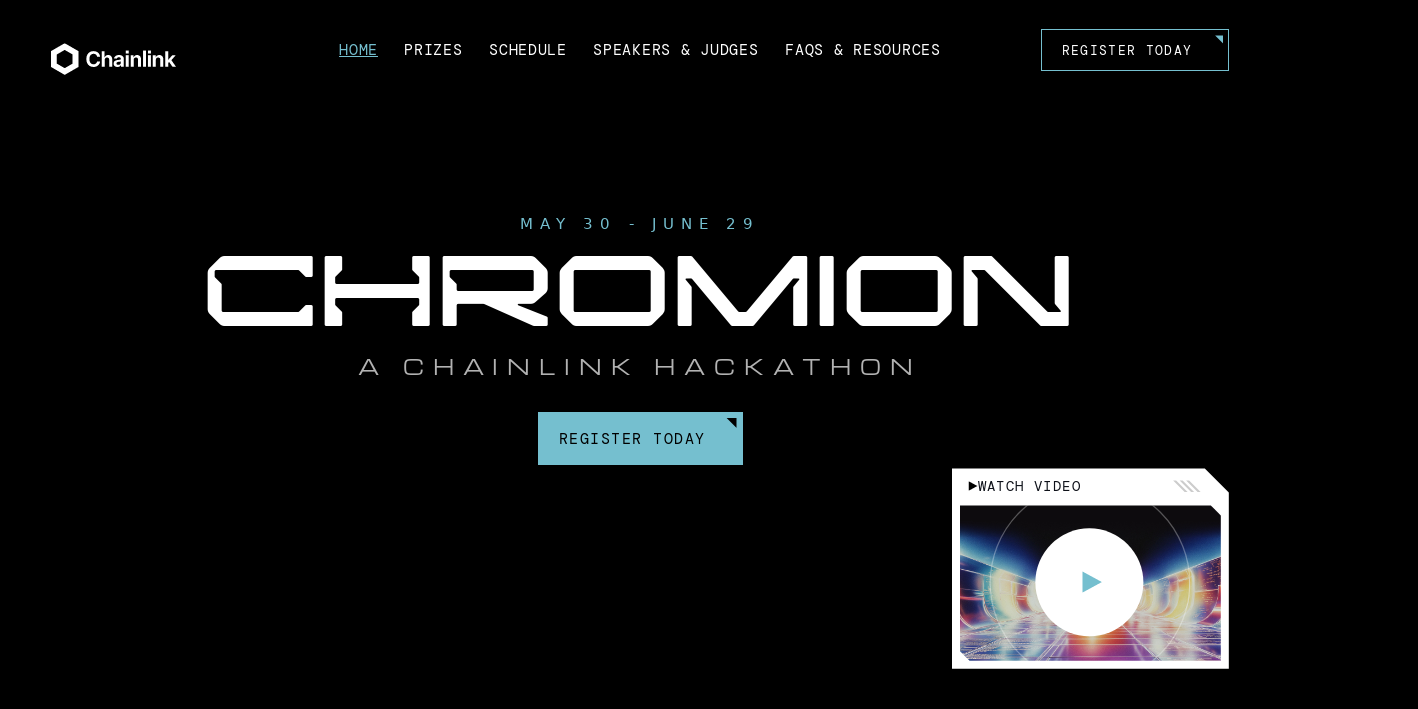

--- FILE ---
content_type: text/html
request_url: https://chain.link/hackathon?utm_medium=referral&utm_source=chainlink-labs&utm_campaign=spring-2022-hackathon
body_size: 58321
content:
<!DOCTYPE html><!-- Last Published: Fri Jan 16 2026 21:10:29 GMT+0000 (Coordinated Universal Time) --><html data-wf-domain="chain.link" data-wf-page="65ef4fb340adff7b8d64231d" data-wf-site="5f6b7190899f41fb70882d08" data-wf-intellimize-customer-id="117456865" lang="en"><head><meta charset="utf-8"/><title>Chromion: A Chainlink Hackathon</title><meta content="Build the future of onchain finance alongside thousands of developers, creators, artists, and mentors with the goal of enabling new use cases that combine DeFi, Tokenized Assets, and AI." name="description"/><meta content="Chromion: A Chainlink Hackathon" property="og:title"/><meta content="Build the future of onchain finance alongside thousands of developers, creators, artists, and mentors with the goal of enabling new use cases that combine DeFi, Tokenized Assets, and AI." property="og:description"/><meta content="https://cdn.prod.website-files.com/5f6b7190899f41fb70882d08/682187eeb11090d5f9d82e24_OG.jpg" property="og:image"/><meta content="Chromion: A Chainlink Hackathon" property="twitter:title"/><meta content="Build the future of onchain finance alongside thousands of developers, creators, artists, and mentors with the goal of enabling new use cases that combine DeFi, Tokenized Assets, and AI." property="twitter:description"/><meta content="https://cdn.prod.website-files.com/5f6b7190899f41fb70882d08/682187eeb11090d5f9d82e24_OG.jpg" property="twitter:image"/><meta property="og:type" content="website"/><meta content="summary_large_image" name="twitter:card"/><meta content="width=device-width, initial-scale=1" name="viewport"/><meta content="8qP8HYbut-eSNS53wep2dhW5k2LuP--Mo_Mml88Hwj0" name="google-site-verification"/><link href="https://cdn.prod.website-files.com/5f6b7190899f41fb70882d08/css/clstaging.shared.79e140c24.min.css" rel="stylesheet" type="text/css" integrity="sha384-eeFAwk27Y2LlakbSb7f8TEfEn6ZvafnywVBdSkcOLkz17shqMjgH05NdB5RH6Vq8" crossorigin="anonymous"/><link href="https://cdn.prod.website-files.com/5f6b7190899f41fb70882d08/css/clstaging.65ef4fb340adff7b8d64231d-4b43bbf5a.min.css" rel="stylesheet" type="text/css" integrity="sha384-odVS6OcrHi+ocJRjFjvBPYhXHoAnmKXJTp6zEsa3q54pSbfwEABfg2d2JEfKjZ2t" crossorigin="anonymous"/><style>@media (min-width:992px) {html.w-mod-js:not(.w-mod-ix) [data-w-id="3237b380-a910-cf4a-0a07-b48a0bd57232"] {display:flex;opacity:1;}}@media (max-width:991px) and (min-width:768px) {html.w-mod-js:not(.w-mod-ix) [data-w-id="3237b380-a910-cf4a-0a07-b48a0bd57232"] {display:flex;opacity:1;}}</style><script type="text/javascript">!function(o,c){var n=c.documentElement,t=" w-mod-";n.className+=t+"js",("ontouchstart"in o||o.DocumentTouch&&c instanceof DocumentTouch)&&(n.className+=t+"touch")}(window,document);</script><link href="https://cdn.prod.website-files.com/5f6b7190899f41fb70882d08/6657084f0e022fd363426fc4_favicon.png" rel="shortcut icon" type="image/x-icon"/><link href="https://cdn.prod.website-files.com/5f6b7190899f41fb70882d08/66570856a4d306e3381b870f_webclip.png" rel="apple-touch-icon"/><link href="https://chain.link/hackathon" rel="canonical"/><style>.anti-flicker, .anti-flicker * {visibility: hidden !important; opacity: 0 !important;}</style><style>[data-wf-hidden-variation], [data-wf-hidden-variation] * {
        display: none !important;
      }</style><script type="text/javascript">localStorage.removeItem('intellimize_opt_out_117456865'); if (localStorage.getItem('intellimize_data_tracking_type') !== 'always') { localStorage.setItem('intellimize_data_tracking_type', 'always'); }</script><script type="text/javascript">(function(e){var s={r:[]};e.wf={r:s.r,ready:t=>{s.r.push(t)}}})(window)</script><script type="text/javascript">(function(e,t,p){var n=document.documentElement,s={p:[],r:[]},u={p:s.p,r:s.r,push:function(e){s.p.push(e)},ready:function(e){s.r.push(e)}};e.intellimize=u,n.className+=" "+p,setTimeout(function(){n.className=n.className.replace(RegExp(" ?"+p),"")},t)})(window, 4000, 'anti-flicker')</script><link href="https://cdn.intellimize.co/snippet/117456865.js" rel="preload" as="script"/><script type="text/javascript">var wfClientScript=document.createElement("script");wfClientScript.src="https://cdn.intellimize.co/snippet/117456865.js",wfClientScript.async=!0,wfClientScript.onerror=function(){document.documentElement.className=document.documentElement.className.replace(RegExp(" ?anti-flicker"),"")},document.head.appendChild(wfClientScript);</script><link href="https://api.intellimize.co" rel="preconnect" crossorigin="true"/><link href="https://log.intellimize.co" rel="preconnect" crossorigin="true"/><link href="https://117456865.intellimizeio.com" rel="preconnect"/><link rel="preconnect" href="https://cdn.prod.website-files.com">
<link rel="dns-prefetch" href="https://cdn.prod.website-files.com">
<!-- https://assets.website-files.com -->

<script id="jetboost-script" type="text/javascript"> window.JETBOOST_SITE_ID = "ckg7qqe31i9f20770t6knyyxr"; (function() { d = document; s = d.createElement("script"); s.src = "https://cdn.jetboost.io/jetboost.js"; s.async = 1; d.getElementsByTagName("head")[0].appendChild(s); })(); </script>

<style>
body {
  -webkit-font-smoothing: antialiased;
  -moz-font-smoothing: antialiased;
-o-font-smoothing: antialiased;
}
</style>

<!-- Google Tag Manager -->
<script>(function(w,d,s,l,i){w[l]=w[l]||[];w[l].push({'gtm.start':
new Date().getTime(),event:'gtm.js'});var f=d.getElementsByTagName(s)[0],
j=d.createElement(s),dl=l!='dataLayer'?'&l='+l:'';j.async=true;j.src=
'https://www.googletagmanager.com/gtm.js?id='+i+dl;f.parentNode.insertBefore(j,f);
})(window,document,'script','dataLayer','GTM-W7GVBFK');</script>
<!-- End Google Tag Manager --><!-- [Attributes by Finsweet] Modal -->
<script async src="https://cdn.jsdelivr.net/npm/@finsweet/attributes-modal@1/modal.js"></script>


<style>
  html, body {
    overscroll-behavior-y: none;
    overscroll-behavior-x: none;
    overflow-x: clip;
  }

  html.lenis {
    height: auto;
  }
  .lenis.lenis-smooth {
    scroll-behavior: auto;
  }
  .lenis.lenis-smooth [data-lenis-prevent] {
    overscroll-behavior: contain;
  }
  .lenis.lenis-stopped {
    overflow: hidden;
  }



  .nav-link {
    text-decoration: none;
    display: inline-block;
    min-width: 60px; /* Ensure minimum width */
    text-align: center;
  }

  @media screen and (min-width: 768px) {
    [js-line-animation] {
      visibility: hidden;
    }
  }
  .w--editor [js-line-animation] {
    visibility: visible;
  }

  [js-line-animation] .line {
    overflow: hidden;
    margin-top: -0.1em;
    margin-bottom: -0.1em;
  }


  [text-split] {opacity: 0; display: grid;}
  html.w-editor [text-split] {opacity: 1;}

  .word {
    overflow: hidden;
    padding-bottom: 0.1em;
    margin-bottom: -0.1em;
    transform-origin: bottom;
  }


  .hack25-marquee-item {
    animation: marquee 40s linear infinite;
  }

  @keyframes marquee {
    0%   { transform: translateX(0); }
    100% { transform: translateX(-100%); } /* Half because you have 2 identical items */
  }

  .hack25-marquee.hack25-marquee-top {
    animation: flicker 1s infinite;
  }

  @keyframes flicker {
    0%, 100%   { opacity: 1; }
    15%        { opacity: 0.65; }
    20%        { opacity: 1; }
    60%        { opacity: 1; }
    70%        { opacity: 0.70; }
    75%        { opacity: 1; }
  }
</style></head><body class="hack25-body"><div class="google-tag-manager w-embed w-iframe"><!-- Google Tag Manager (noscript) -->
<noscript><iframe src="https://www.googletagmanager.com/ns.html?id=GTM-W7GVBFK"
height="0" width="0" style="display:none;visibility:hidden"></iframe></noscript>
<!-- End Google Tag Manager (noscript) --></div><div class="hack25-page-wrapper"><div data-w-id="3237b380-a910-cf4a-0a07-b48a0bd57232" class="hack25-fade-in"></div><div class="global-styles"><div class="style-overrides w-embed"><style>

  /* Ensure all elements inherit the color from its parent */
  a,
  .w-input,
  .w-select,
  .w-tab-link,
  .w-nav-link,
  .w-nav-brand,
  .w-dropdown-btn,
  .w-dropdown-toggle,
  .w-slider-arrow-left,
  .w-slider-arrow-right,
  .w-dropdown-link {
    color: inherit;
    text-decoration: inherit;
    font-size: inherit;
  }

  /* Focus state style for keyboard navigation for the focusable elements */
  *[tabindex]:focus-visible,
  input[type="file"]:focus-visible {
    outline: 0.125rem solid #4d65ff;
    outline-offset: 0.125rem;
  }

  /* Get rid of top margin on first element in any rich text element */
  .w-richtext > :not(div):first-child, .w-richtext > div:first-child > :first-child {
    margin-top: 0 !important;
  }

  /* Get rid of bottom margin on last element in any rich text element */
  .w-richtext>:last-child, .w-richtext ol li:last-child, .w-richtext ul li:last-child {
    margin-bottom: 0 !important;
  }

  /* Prevent all click and hover interaction with an element */
  .pointer-events-off {
    pointer-events: none;
  }

  /* Enables all click and hover interaction with an element */
  .pointer-events-on {
    pointer-events: auto;
  }

  /* Create a class of .div-square which maintains a 1:1 dimension of a div */
  .div-square::after {
    content: "";
    display: block;
    padding-bottom: 100%;
  }

  /* Make sure containers never lose their center alignment */
  .container-medium,.container-small, .container-large {
    margin-right: auto !important;
    margin-left: auto !important;
  }


  /* Apply "..." after 3 lines of text */
  .text-style-3lines {
    display: -webkit-box;
    overflow: hidden;
    -webkit-line-clamp: 3;
    -webkit-box-orient: vertical;
  }

  /* Apply "..." after 2 lines of text */
  .text-style-2lines {
    display: -webkit-box;
    overflow: hidden;
    -webkit-line-clamp: 2;
    -webkit-box-orient: vertical;
  }

  /* Adds inline flex display */
  .display-inlineflex {
    display: inline-flex;
  }

  /* These classes are never overwritten */
  .hide {
    display: none !important;
  }

  /* Remove default Webflow chevron from form select */
  select{
    -webkit-appearance:none;
  }


  @media screen and (max-width: 991px) {
    .hide, .hide-tablet {
      display: none !important;
    }
  }
  @media screen and (max-width: 767px) {
    .hide-mobile-landscape{
      display: none !important;
    }
  }
  @media screen and (max-width: 479px) {
    .hide-mobile{
      display: none !important;
    }
  }

  .margin-0 {
    margin: 0rem !important;
  }

  .padding-0 {
    padding: 0rem !important;
  }

  .spacing-clean {
    padding: 0rem !important;
    margin: 0rem !important;
  }

  .margin-top {
    margin-right: 0rem !important;
    margin-bottom: 0rem !important;
    margin-left: 0rem !important;
  }

  .padding-top {
    padding-right: 0rem !important;
    padding-bottom: 0rem !important;
    padding-left: 0rem !important;
  }

  .margin-right {
    margin-top: 0rem !important;
    margin-bottom: 0rem !important;
    margin-left: 0rem !important;
  }

  .padding-right {
    padding-top: 0rem !important;
    padding-bottom: 0rem !important;
    padding-left: 0rem !important;
  }

  .margin-bottom {
    margin-top: 0rem !important;
    margin-right: 0rem !important;
    margin-left: 0rem !important;
  }

  .padding-bottom {
    padding-top: 0rem !important;
    padding-right: 0rem !important;
    padding-left: 0rem !important;
  }

  .margin-left {
    margin-top: 0rem !important;
    margin-right: 0rem !important;
    margin-bottom: 0rem !important;
  }

  .padding-left {
    padding-top: 0rem !important;
    padding-right: 0rem !important;
    padding-bottom: 0rem !important;
  }

  .margin-horizontal {
    margin-top: 0rem !important;
    margin-bottom: 0rem !important;
  }

  .padding-horizontal {
    padding-top: 0rem !important;
    padding-bottom: 0rem !important;
  }

  .margin-vertical {
    margin-right: 0rem !important;
    margin-left: 0rem !important;
  }

  .padding-vertical {
    padding-right: 0rem !important;
    padding-left: 0rem !important;
  }

  /* Apply "..." at 100% width */
  .truncate-width { 
    width: 100%; 
    white-space: nowrap; 
    overflow: hidden; 
    text-overflow: ellipsis; 
  }

  /* Removes native scrollbar */
  .no-scrollbar {
    -ms-overflow-style: none;
    overflow: -moz-scrollbars-none; 
  }

  .no-scrollbar::-webkit-scrollbar {
    display: none;
  }

  .lenis.lenis-scrolling .layout505_tab-content {
    pointer-events: none;
  }

  h1, h2, h3, h4, h5, h6 {
    color: rgba(255, 255, 255, 1) ;
  }

  .hack25-paragraph p {
    padding-bottom: .75em;
  }

  .hack25-paragraph h1, h2, h3, h4, h5, h6 {
    font-family: Michroma, Arial, sans-serif;
    font-weight: 400;
  }

  .hack25-paragraph a {
    color: #75BFCF;
    text-underline-offset: .3em;
    text-decoration: underline;
    text-decoration-thickness: .075em;
  }

  .hack25-paragraph strong {
    color:rgba(255, 255, 255, 1);
  }

  ul {
    padding-left: 1.5rem;
    padding-top:1rem;
    padding-bottom:1rem;
  }
  ul li::marker {
    color: #fff;
    content: "▫️";
  }

  ul li {
    padding-bottom: .75rem;
  }

  li ul {
    margin-bottom: -.6rem !important;
    margin-top: .6rem !important;

  } 

  .lenis iframe {
    pointer-events: none !important;
    user-select: none;
  }

  .lenis.lenis-scrolling iframe {
    pointer-events: none !important;
    user-select: none;
  }

  .vimeo-wrapper {
    transform: translateZ(0); /* creates new stacking context */
    backface-visibility: hidden;
    user-select: none;
    pointer-events: none;
    will-change: transform;
  }

  iframe {
    pointer-events: none !important;
    user-select: none;
    transform: translate3d(0, 0, 0);
    will-change: transform;
    backface-visibility: hidden;
  }

  hr {
    border-color:rgba(179, 191, 237, 0.5);
  }
  
  .w-lightbox-view iframe.w-lightbox-embed {
  pointer-events: auto !important;
  user-select: auto !important;
  z-index: 9999;
}
</style></div><div class="color-schemes w-embed"><style>
/* Color Schemes Controls*/
<meta name="relume-color-schemes" content="false"/>

  .color-scheme-1 {
/*All sections should point to Color Scheme 1*/

  }

  .color-scheme-2 {
    --color-scheme-1--text: var(--color-scheme-2--text);
    --color-scheme-1--background: var(--color-scheme-2--background);
    --color-scheme-1--foreground: var(--color-scheme-2--foreground);
    --color-scheme-1--border: var(--color-scheme-2--border);
    --color-scheme-1--accent: var(--color-scheme-2--accent);
  }

  .color-scheme-3 {
    --color-scheme-1--text: var(--color-scheme-3--text);
    --color-scheme-1--background: var(--color-scheme-3--background);
    --color-scheme-1--foreground: var(--color-scheme-3--foreground);
    --color-scheme-1--border: var(--color-scheme-3--border);
    --color-scheme-1--accent: var(--color-scheme-3--accent);
  }

  .color-scheme-4 {
    --color-scheme-1--text: var(--color-scheme-4--text);
    --color-scheme-1--background: var(--color-scheme-4--background);
    --color-scheme-1--foreground: var(--color-scheme-4--foreground);
    --color-scheme-1--border: var(--color-scheme-4--border);
    --color-scheme-1--accent: var(--color-scheme-4--accent);
  }

  .color-scheme-5 {
    --color-scheme-1--text: var(--color-scheme-5--text);
    --color-scheme-1--background: var(--color-scheme-5--background);
    --color-scheme-1--foreground: var(--color-scheme-5--foreground);
    --color-scheme-1--border: var(--color-scheme-5--border);
    --color-scheme-1--accent: var(--color-scheme-5--accent);
  }

  .color-scheme-6 {
    --color-scheme-1--text: var(--color-scheme-6--text);
    --color-scheme-1--background: var(--color-scheme-6--background);
    --color-scheme-1--foreground: var(--color-scheme-6--foreground);
    --color-scheme-1--border: var(--color-scheme-6--border);
    --color-scheme-1--accent: var(--color-scheme-6--accent);
  }

  .color-scheme-7 {
    --color-scheme-1--text: var(--color-scheme-7--text);
    --color-scheme-1--background: var(--color-scheme-7--background);
    --color-scheme-1--foreground: var(--color-scheme-7--foreground);
    --color-scheme-1--border: var(--color-scheme-7--border);
    --color-scheme-1--accent: var(--color-scheme-7--accent);
  }

  .color-scheme-8 {
    --color-scheme-1--text: var(--color-scheme-8--text);
    --color-scheme-1--background: var(--color-scheme-8--background);
    --color-scheme-1--foreground: var(--color-scheme-8--foreground);
    --color-scheme-1--border: var(--color-scheme-8--border);
    --color-scheme-1--accent: var(--color-scheme-8--accent);
  }

  .color-scheme-9 {
    --color-scheme-1--text: var(--color-scheme-9--text);
    --color-scheme-1--background: var(--color-scheme-9--background);
    --color-scheme-1--foreground: var(--color-scheme-9--foreground);
    --color-scheme-1--border: var(--color-scheme-9--border);
    --color-scheme-1--accent: var(--color-scheme-9--accent);
  }

  .color-scheme-10 {
    --color-scheme-1--text: var(--color-scheme-10--text);
    --color-scheme-1--background: var(--color-scheme-10--background);
    --color-scheme-1--foreground: var(--color-scheme-10--foreground);
    --color-scheme-1--border: var(--color-scheme-10--border);
    --color-scheme-1--accent: var(--color-scheme-10--accent);
  }
  
/* Inherit slider dot colors */
.w-slider-dot {
  background-color: var(--color-scheme-1--text);
  opacity: 0.20;
}

.w-slider-dot.w-active {
  background-color: var(--color-scheme-1--text);
  opacity: 1;
}

/* Override .w-slider-nav-invert styles */
.w-slider-nav-invert .w-slider-dot {
  background-color: var(--color-scheme-1--text) !important;
  opacity: 0.20 !important;
}

.w-slider-nav-invert .w-slider-dot.w-active {
  background-color: var(--color-scheme-1--text) !important;
  opacity: 1 !important;
}

</style></div></div><div data-collapse="medium" data-animation="default" data-duration="400" fs-scrolldisable-element="smart-nav" data-easing="ease" data-easing2="ease" role="banner" class="navbar2_component w-nav"><div class="navbar2_container"><div class="hack25-nav-logo"><a href="https://chain.link" data-wf-native-id-path="5008e738-9eee-cb9b-10d8-5aee22b16664:5008e738-9eee-cb9b-10d8-5aee22b16641" data-wf-ao-click-engagement-tracking="true" data-wf-element-id="5008e738-9eee-cb9b-10d8-5aee22b16641" data-wf-component-context="%5B%7B%22componentId%22%3A%225008e738-9eee-cb9b-10d8-5aee22b1663e%22%2C%22instanceId%22%3A%225008e738-9eee-cb9b-10d8-5aee22b16664%22%7D%5D" target="_blank" class="navbar2_logo-link w-nav-brand"><div class="navbar2_logo w-embed"><svg width="100%" height="100%" viewBox="0 0 125 32" fill="none" xmlns="http://www.w3.org/2000/svg">
<title>Chainlink logo</title>
<g clip-path="url(#clip0_7026_10685)">
<mask id="mask0_7026_10685" style="mask-type:luminance" maskUnits="userSpaceOnUse" x="0" y="0" width="126" height="32">
<path d="M125.001 0.206886H0V31.8762H125.001V0.206886Z" fill="white"/>
</mask>
<g mask="url(#mask0_7026_10685)">
<path d="M13.7128 0.206886L0 8.12422V23.9589L13.7128 31.8762L27.4257 23.9589V8.12422L13.7128 0.206886ZM21.6162 20.6032L13.7154 25.1648L5.81449 20.6032V11.4799L13.7154 6.91824L21.6162 11.4799V20.6032Z" fill="white"/>
<path d="M42.4704 23.9754C41.1086 23.9754 39.8888 23.6638 38.8145 23.0367C37.739 22.4109 36.8903 21.5077 36.2684 20.3246C35.6463 19.1413 35.3359 17.7175 35.3359 16.0517C35.3359 14.3859 35.6501 12.9392 36.2746 11.7523C36.9004 10.5666 37.7517 9.66209 38.8309 9.0401C39.909 8.41812 41.1226 8.10777 42.4717 8.10777C43.3482 8.10777 44.1666 8.23317 44.919 8.48145C45.6728 8.72975 46.343 9.09078 46.9307 9.56455C47.5185 10.0383 47.9961 10.6172 48.3673 11.3013C48.7372 11.9853 48.9766 12.7631 49.0881 13.6359H46.0288C45.959 13.1938 45.8249 12.7986 45.6247 12.4477C45.4232 12.0994 45.1699 11.8017 44.8634 11.5559C44.5555 11.3102 44.2059 11.1239 43.817 10.996C43.4255 10.8681 43 10.8047 42.5363 10.8047C41.7205 10.8047 41.0023 11.0087 40.379 11.4166C39.757 11.8245 39.2705 12.4186 38.9222 13.2002C38.5726 13.9805 38.3977 14.9331 38.3977 16.0517C38.3977 17.1702 38.5738 18.1419 38.9259 18.9197C39.2795 19.6974 39.7634 20.284 40.3828 20.6817C41.0023 21.0796 41.7167 21.2783 42.5236 21.2783C42.9734 21.2783 43.3913 21.2175 43.7777 21.0959C44.164 20.9756 44.5124 20.7983 44.8203 20.5665C45.1269 20.3359 45.3853 20.0521 45.593 19.7165C45.8008 19.3808 45.9465 18.9956 46.0288 18.5612H49.0881C48.9981 19.2858 48.7827 19.9748 48.4407 20.6247C48.0986 21.2733 47.6427 21.8497 47.0713 22.3501C46.5013 22.8517 45.8299 23.2456 45.0597 23.5383C44.2882 23.8283 43.4255 23.974 42.473 23.974V23.9779L42.4704 23.9754Z" fill="white"/>
<path d="M53.6921 17.0207V23.7613H50.7266V8.30918H53.6097V14.1883H53.7553C54.024 13.5182 54.4471 12.9886 55.0209 12.601C55.5935 12.2146 56.3244 12.0196 57.2086 12.0196C58.0105 12.0196 58.7136 12.1918 59.3128 12.5377C59.9144 12.8835 60.3818 13.3813 60.7125 14.0312C61.0444 14.6798 61.2091 15.4664 61.2091 16.3862V23.7587H58.2322V16.884C58.2322 16.1366 58.0421 15.5551 57.6621 15.1357C57.2821 14.7178 56.7449 14.5087 56.0545 14.5087C55.5909 14.5087 55.1831 14.6089 54.8309 14.8102C54.4775 15.0117 54.2001 15.2967 53.996 15.6653C53.7921 16.0364 53.6908 16.4849 53.6908 17.0195V17.0221L53.6921 17.0207Z" fill="white"/>
<path d="M66.4807 23.9906C65.7409 23.9906 65.0796 23.8589 64.4957 23.5966C63.9117 23.3332 63.4518 22.9443 63.1161 22.4299C62.7804 21.9156 62.6133 21.2771 62.6133 20.5171C62.6133 19.8685 62.7323 19.3276 62.9718 18.8982C63.2111 18.4687 63.5354 18.1229 63.9472 17.8568C64.3588 17.5909 64.8238 17.3894 65.3469 17.2552C65.8688 17.1209 66.4173 17.0259 66.9899 16.9701C67.6676 16.9005 68.2137 16.8371 68.6291 16.7789C69.0446 16.7206 69.3461 16.6268 69.5361 16.4989C69.7261 16.3709 69.8211 16.1822 69.8211 15.9339V15.882C69.8211 15.3626 69.6615 14.9598 69.3449 14.6735C69.0269 14.3872 68.5734 14.2428 67.9856 14.2428C67.3637 14.2428 66.8696 14.3783 66.5022 14.6532C66.1361 14.9256 65.8917 15.2562 65.7663 15.6425L63.0072 15.341C63.1795 14.6367 63.4937 14.0363 63.9458 13.5422C64.3981 13.0482 64.9669 12.6707 65.651 12.411C66.335 12.1513 67.1129 12.0209 67.9844 12.0209C68.5861 12.0209 69.1726 12.0918 69.7426 12.2337C70.3127 12.3743 70.8271 12.5998 71.2881 12.9089C71.7467 13.2167 72.1153 13.6233 72.3864 14.1275C72.6587 14.6329 72.7968 15.2474 72.7968 15.9744V23.7613H69.9567V22.1537H69.8744C69.6933 22.4983 69.4538 22.8112 69.1486 23.0886C68.8445 23.366 68.4708 23.584 68.0287 23.7474C67.5867 23.9108 67.071 23.9918 66.4833 23.9918H66.4795L66.4807 23.9906ZM67.2876 21.8751C67.7994 21.8751 68.2453 21.7737 68.6253 21.5698C69.0054 21.3659 69.303 21.0935 69.5172 20.7514C69.7313 20.4094 69.839 20.0306 69.839 19.6164V18.3193C69.7426 18.3889 69.5995 18.451 69.4145 18.5067C69.2271 18.5625 69.0168 18.6132 68.7811 18.6575C68.5468 18.7018 68.3137 18.741 68.0857 18.7766C67.8577 18.8108 67.6537 18.8386 67.4738 18.8589C67.0799 18.9147 66.7327 19.0045 66.4313 19.1274C66.1298 19.2529 65.8929 19.4213 65.7206 19.6355C65.5484 19.8495 65.461 20.1193 65.461 20.4449C65.461 20.9148 65.6319 21.2708 65.974 21.514C66.316 21.756 66.753 21.8763 67.2852 21.8763H67.2864L67.2876 21.8751Z" fill="white"/>
<path d="M74.7461 23.7626V12.169H77.7116V23.7626H74.7461Z" fill="white"/>
<path d="M82.6277 17.0208V23.7614H79.6621V12.1666H82.5756V14.1884H82.7012C82.9633 13.5246 83.3801 12.9976 83.9501 12.6062C84.5202 12.2147 85.2371 12.0209 86.1024 12.0209C86.9043 12.0209 87.6048 12.1932 88.2014 12.539C88.7994 12.8836 89.2629 13.384 89.5924 14.0364C89.9205 14.69 90.0851 15.4728 90.0851 16.385V23.7576H87.1195V16.8828C87.1195 16.143 86.9283 15.5615 86.5445 15.141C86.162 14.7204 85.6337 14.5076 84.9622 14.5076C84.5063 14.5076 84.1021 14.6077 83.7537 14.8091C83.4041 15.0105 83.1305 15.2955 82.9291 15.6642C82.7277 16.0353 82.6289 16.4838 82.6289 17.0184V17.0208H82.6277Z" fill="white"/>
<path d="M94.9987 7.54917V23.7626H92.0332V7.54917H94.9987Z" fill="white"/>
<path d="M96.9473 23.7626V12.169H99.9128V23.7626H96.9473Z" fill="white"/>
<path d="M104.827 17.0208V23.7613H101.861V12.1665H104.775V14.1883H104.9C105.163 13.5245 105.579 12.9975 106.149 12.6061C106.719 12.2147 107.436 12.0209 108.302 12.0209C109.103 12.0209 109.804 12.1931 110.402 12.539C111 12.8835 111.463 13.3839 111.792 14.0363C112.12 14.6899 112.284 15.4728 112.284 16.3849V23.7575H109.319V16.8828C109.319 16.1429 109.128 15.5614 108.744 15.1409C108.361 14.7204 107.833 14.5075 107.162 14.5075C106.706 14.5075 106.301 14.6076 105.953 14.809C105.603 15.0105 105.33 15.2955 105.128 15.6641C104.927 16.0352 104.827 16.4837 104.827 17.0183V17.0208Z" fill="white"/>
<path d="M121.483 23.7625H124.999L120.369 17.1893L124.76 12.1678H121.318L117.386 16.7003H117.201V8.30918H114.234V23.7625H117.201V19.9774L118.131 18.9463L121.483 23.7613V23.7625Z" fill="white"/>
<path d="M77.7348 7.54918H74.7693V10.5147H77.7348V7.54918Z" fill="white"/>
<path d="M99.9382 7.54918H96.9728V10.5147H99.9382V7.54918Z" fill="white"/>
</g>
</g>
<defs>
<clipPath id="clip0_7026_10685">
<rect width="125" height="31.7568" fill="white" transform="translate(0 0.12162)"/>
</clipPath>
</defs>
</svg></div></a></div><div role="navigation" id="w-node-_5008e738-9eee-cb9b-10d8-5aee22b16643-22b1663e" class="navbar2_menu is-page-height-tablet w-nav-menu"><a href="/hackathon" data-wf-native-id-path="5008e738-9eee-cb9b-10d8-5aee22b16664:5008e738-9eee-cb9b-10d8-5aee22b16644" data-wf-ao-click-engagement-tracking="true" data-wf-element-id="5008e738-9eee-cb9b-10d8-5aee22b16644" data-wf-component-context="%5B%7B%22componentId%22%3A%225008e738-9eee-cb9b-10d8-5aee22b1663e%22%2C%22instanceId%22%3A%225008e738-9eee-cb9b-10d8-5aee22b16664%22%7D%5D" aria-current="page" class="navbar2_link nav-link w-nav-link w--current">Home</a><a href="/hackathon/prizes" data-wf-native-id-path="5008e738-9eee-cb9b-10d8-5aee22b16664:5008e738-9eee-cb9b-10d8-5aee22b16646" data-wf-ao-click-engagement-tracking="true" data-wf-element-id="5008e738-9eee-cb9b-10d8-5aee22b16646" data-wf-component-context="%5B%7B%22componentId%22%3A%225008e738-9eee-cb9b-10d8-5aee22b1663e%22%2C%22instanceId%22%3A%225008e738-9eee-cb9b-10d8-5aee22b16664%22%7D%5D" class="navbar2_link nav-link w-nav-link">Prizes</a><a href="/hackathon/schedule" data-wf-native-id-path="5008e738-9eee-cb9b-10d8-5aee22b16664:5008e738-9eee-cb9b-10d8-5aee22b16648" data-wf-ao-click-engagement-tracking="true" data-wf-element-id="5008e738-9eee-cb9b-10d8-5aee22b16648" data-wf-component-context="%5B%7B%22componentId%22%3A%225008e738-9eee-cb9b-10d8-5aee22b1663e%22%2C%22instanceId%22%3A%225008e738-9eee-cb9b-10d8-5aee22b16664%22%7D%5D" class="navbar2_link nav-link w-nav-link">Schedule</a><a href="/hackathon/speakers-and-judges" data-wf-native-id-path="5008e738-9eee-cb9b-10d8-5aee22b16664:5008e738-9eee-cb9b-10d8-5aee22b1664a" data-wf-ao-click-engagement-tracking="true" data-wf-element-id="5008e738-9eee-cb9b-10d8-5aee22b1664a" data-wf-component-context="%5B%7B%22componentId%22%3A%225008e738-9eee-cb9b-10d8-5aee22b1663e%22%2C%22instanceId%22%3A%225008e738-9eee-cb9b-10d8-5aee22b16664%22%7D%5D" class="navbar2_link nav-link w-nav-link">Speakers &amp; Judges</a><a href="/hackathon/faq" data-wf-native-id-path="5008e738-9eee-cb9b-10d8-5aee22b16664:5008e738-9eee-cb9b-10d8-5aee22b1664c" data-wf-ao-click-engagement-tracking="true" data-wf-element-id="5008e738-9eee-cb9b-10d8-5aee22b1664c" data-wf-component-context="%5B%7B%22componentId%22%3A%225008e738-9eee-cb9b-10d8-5aee22b1663e%22%2C%22instanceId%22%3A%225008e738-9eee-cb9b-10d8-5aee22b16664%22%7D%5D" class="navbar2_link nav-link w-nav-link">FAQs &amp; Resources</a><div class="hack25-nav-cta-mobile"><div class="spacer-small-4"></div><a data-wf-native-id-path="5008e738-9eee-cb9b-10d8-5aee22b16664:5008e738-9eee-cb9b-10d8-5aee22b16654" data-wf-ao-click-engagement-tracking="true" data-wf-element-id="5008e738-9eee-cb9b-10d8-5aee22b16654" data-wf-component-context="%5B%7B%22componentId%22%3A%225008e738-9eee-cb9b-10d8-5aee22b1663e%22%2C%22instanceId%22%3A%225008e738-9eee-cb9b-10d8-5aee22b16664%22%7D%5D" href="https://chromion-chainlink-hackathon.devfolio.co/" target="_blank" class="hack25-button hack25-button-small w-inline-block"><div class="hack25-button-text hack25-small-button nav-link">Register Today</div><div class="hack25-button-triangle w-embed"><svg width="8" height="9" viewBox="0 0 8 9" fill="none" xmlns="http://www.w3.org/2000/svg">
<path d="M0 0.5H8V8.5L0 0.5Z" fill="#75BFCF"/>
</svg></div></a></div></div><div id="w-node-_5008e738-9eee-cb9b-10d8-5aee22b16658-22b1663e" class="navbar2_button-wrapper"><a data-wf-native-id-path="5008e738-9eee-cb9b-10d8-5aee22b16664:5008e738-9eee-cb9b-10d8-5aee22b16659" data-wf-ao-click-engagement-tracking="true" data-wf-element-id="5008e738-9eee-cb9b-10d8-5aee22b16659" data-wf-component-context="%5B%7B%22componentId%22%3A%225008e738-9eee-cb9b-10d8-5aee22b1663e%22%2C%22instanceId%22%3A%225008e738-9eee-cb9b-10d8-5aee22b16664%22%7D%5D" href="https://chromion-chainlink-hackathon.devfolio.co/" target="_blank" class="hack25-button hack25-button-small hide-mobile-portrait w-inline-block"><div class="hack25-button-text hack25-small-button nav-link">Register Today</div><div class="hack25-button-triangle w-embed"><svg width="8" height="9" viewBox="0 0 8 9" fill="none" xmlns="http://www.w3.org/2000/svg">
<path d="M0 0.5H8V8.5L0 0.5Z" fill="#75BFCF"/>
</svg></div></a><div class="navbar2_menu-button w-nav-button"><div class="menu-icon2"><div class="menu-icon2_line-top"></div><div class="menu-icon2_line-middle"><div class="menu-icon2_line-middle-inner"></div></div><div class="menu-icon2_line-bottom"></div></div></div></div></div></div><main class="main-wrapper-2"><div class="spacer-huge"></div><div class="hack25-hero-sticky-container"><div class="hack25_hero-video_component"><div class="hack25_hero-video_content"><div target="_blank" class="hack25_hero-video_text-wrap"><div class="hack25_hero-video_text"><div class="w-embed"><svg width="10" height="10" viewBox="0 0 10 10" fill="none" xmlns="http://www.w3.org/2000/svg">
<title>Play video icon</title>
<path d="M9.38086 5.00016L0.845327 9.63827L0.845327 0.362049L9.38086 5.00016Z" fill="black"/>
</svg></div><div target="_blank" class="hack25_hero-video_textblock">Watch Video</div></div><div class="w-embed"><svg width="28" height="12" viewBox="0 0 28 12" fill="none" xmlns="http://www.w3.org/2000/svg">
<g opacity="0.2">
<path d="M3 0.5L14.5 12H11.5L0 0.5H3Z" fill="black"/>
<path d="M9.5 0.5L21 12H18L6.5 0.5H9.5Z" fill="black"/>
<path d="M16 0.5L27.5 12H24.5L13 0.5H16Z" fill="black"/>
</g>
</svg></div></div><a href="#" class="hack25_hero-video_lightbox w-inline-block w-lightbox"><img loading="lazy" src="https://cdn.prod.website-files.com/5f6b7190899f41fb70882d08/682366835a412a1001662791_f24cc5ec7115584dc24067cc03948260_thumb-bg.jpg" alt="" class="hack25_hero-video_lightbox-video"/><div class="hack25_hero-video_lightbox-play-icon"><div class="hack25_hero-video_embed w-embed"><svg width="100%" viewBox="0 0 236 159" fill="none" xmlns="http://www.w3.org/2000/svg">
<title>Play video button</title>
<circle opacity="0.3" cx="118" cy="79.5005" r="78.5" stroke="white"/>
<rect x="75" y="36.5005" width="85" height="85" rx="42.5" fill="white"/>
<path d="M127.354 78.7446L112.19 86.9841L112.19 70.5051L127.354 78.7446Z" fill="#75BFCF"/>
</svg></div></div><div class="hack25_hero-video_video-overlay-layer"></div><script type="application/json" class="w-json">{
  "items": [
    {
      "url": "https://vimeo.com/1083655383",
      "originalUrl": "https://vimeo.com/1083655383",
      "width": 940,
      "height": 529,
      "thumbnailUrl": "https://i.vimeocdn.com/video/2014902764-ff0a74e104b63f44ecae5b9e7461b780d2f4754a0abc864846b62b72e79697d4-d_1280?region=us",
      "html": "<iframe class=\"embedly-embed\" src=\"//cdn.embedly.com/widgets/media.html?src=https%3A%2F%2Fplayer.vimeo.com%2Fvideo%2F1083655383%3Fapp_id%3D122963&dntp=1&display_name=Vimeo&url=http%3A%2F%2Fvimeo.com%2F1083655383&image=https%3A%2F%2Fi.vimeocdn.com%2Fvideo%2F2014902764-ff0a74e104b63f44ecae5b9e7461b780d2f4754a0abc864846b62b72e79697d4-d_1280%3Fregion%3Dus&type=text%2Fhtml&schema=vimeo\" width=\"940\" height=\"529\" scrolling=\"no\" title=\"Vimeo embed\" frameborder=\"0\" allow=\"autoplay; fullscreen; encrypted-media; picture-in-picture;\" allowfullscreen=\"true\"></iframe>",
      "type": "video"
    }
  ],
  "group": ""
}</script></a></div><div class="w-embed"><style>
  .hack25_hero-video_content {
    clip-path:polygon( 0 0, calc(100% - 24px) 0, 100% 24px, 100% 100%, 0 100%);
  }
  .hack25_hero-video_lightbox {
    clip-path:polygon( 0 0, calc(100% - 10px) 0, 100% 10px, 100% 100%, 10px 100%, 0 calc(100% - 10px));
  }
  
  .hack25_hero-video_content:hover .hack25_hero-video_embed {
  	scale: .9;
  }
</style></div></div><div class="hack25-hero-sections"><header class="hack25-home-hero"><div class="hack25-container-large"><div class="padding-section-large"><div class="hack25-home-hero_component"><div class="text-align-center"><div class="hack25-text-style-tagline">May 30 - June 29</div><div class="spacer-small-4"></div><h1 class="hack25-h124">Chromion</h1><div class="spacer-xsmall-3"></div><p class="hack25-hb24 hack25-hb24-logo">A Chainlink Hackathon</p><div class="spacer-medium-5"></div><div class="button-group is-center"><a data-wf-native-id-path="3237b380-a910-cf4a-0a07-b48a0bd57266" data-wf-ao-click-engagement-tracking="true" data-wf-element-id="3237b380-a910-cf4a-0a07-b48a0bd57266" href="https://chromion-chainlink-hackathon.devfolio.co/" target="_blank" class="hack25-button w-inline-block"><div class="hack25-button-text nav-link">Register Today</div><div class="hack25-button-triangle w-embed"><svg width="11" height="10" viewBox="0 0 11 10" fill="none" xmlns="http://www.w3.org/2000/svg">
<path d="M0.5 0H10.5V10L0.5 0Z" fill="black"/>
</svg></div></a></div></div></div></div></div></header><section class="hack25-home-slogan"><div class="hack25-container-large"><div class="padding-section-large"><div data-w-id="3237b380-a910-cf4a-0a07-b48a0bd5726d" class="hack25-home-slogan_component"><div class="hack25-home-slogan-parallax"><div class="hack25-home-slogan-text-wrap hack25-wrap-3"><div class="hack25-text-style-tagline hack25-tagline-large">Building the</div></div><div class="hack25-home-slogan-text-wrap hack25-wrap-1"><h2 class="hack25-h84">future</h2></div><div class="hack25-home-slogan-text-wrap hack25-wrap-2"><h2 class="hack25-h84">onchain</h2></div></div></div></div></div></section></div><div class="hack25-home-hero-video"><div class="code-embed-6 w-embed"><style>
.webgl-wrap {
  overflow: hidden;
}

</style>







<div id="webgl-wrap" style="position: relative; width: 100%; z-index: 1; aspect-ratio: 16 / 9;"></div></div></div></div><section class="hack25-section_layout505"><div class="text-align-center"><div class="hack25-text-style-tagline hack25-tagline-large">Win up to</div><div class="hack25-marquee-wrap"><div class="w-embed"><style>
.hack25-marquee-wrap {
  width: 100%;
  overflow: hidden;
  white-space: nowrap;
  box-sizing: border-box;
}
</style></div><div class="hack25-marquee-item"><img loading="eager" src="https://cdn.prod.website-files.com/5f6b7190899f41fb70882d08/68217d9bb2034bccd3796a9d_top.svg" alt="$200k+" class="hack25-marquee hack25-marquee-top"/><img loading="eager" src="https://cdn.prod.website-files.com/5f6b7190899f41fb70882d08/68217d9bb2034bccd3796a9c_masked.svg" alt="$200k+" class="hack25-marquee"/></div><div class="hack25-marquee-item"><img loading="eager" src="https://cdn.prod.website-files.com/5f6b7190899f41fb70882d08/68217d9bb2034bccd3796a9d_top.svg" alt="$200k+" class="hack25-marquee hack25-marquee-top"/><img loading="eager" src="https://cdn.prod.website-files.com/5f6b7190899f41fb70882d08/68217d9bb2034bccd3796a9c_masked.svg" alt="$200k+" class="hack25-marquee"/></div><div class="hack25-marquee-gradient hack25-marquee-gradient-2"></div><div class="hack25-marquee-gradient"></div><div class="hack25-marquee-gradient-overlay w-embed"><svg width="100%" height="100%" viewBox="0 0 1242 207" fill="none" xmlns="http://www.w3.org/2000/svg">
<ellipse opacity="0.3" cx="621" cy="103.5" rx="621" ry="103.5" fill="url(#paint0_radial_7046_13407)"/>
<defs>
<radialGradient id="paint0_radial_7046_13407" cx="0" cy="0" r="1" gradientUnits="userSpaceOnUse" gradientTransform="translate(621 103.5) scale(621 103.5)">
<stop stop-color="#75BFCF"/>
<stop offset="1" stop-color="#75BFCF" stop-opacity="0"/>
</radialGradient>
</defs>
</svg></div></div><div class="hack25-text-style-tagline hack25-tagline-large">In prizes</div></div><div class="hack25-container-large"><div class="hack25-embed w-embed"><style>

  /* width */
  .layout505_tab-content-top::-webkit-scrollbar {
    width: 8px;
  }

  /* Track */
  .layout505_tab-content-top::-webkit-scrollbar-track {
    background: #7380DB50; 
  }

  /* Handle */
  .layout505_tab-content-top::-webkit-scrollbar-thumb {
    background: #75BFCF; 
    -webkit-box-shadow: 0px -3px 0px 0px rgba(0,0,0,0.3), 0px 3px 0px 0px rgba(0,0,0,0.3); 
    box-shadow: 0px -3px 0px 0px rgba(0,0,0,0.3), 0px 3px 0px 0px rgba(0,0,0,0.3);
  }


  .hack25-clprize-head-wrap {
    filter: drop-shadow(.5px .5px rgb(75, 82, 134)) drop-shadow(.5px -.5px rgb(75, 82, 134))
      drop-shadow(-.5px .5px rgb(75, 82, 134)) drop-shadow(-.5px -.5px rgb(117, 126, 185));
    filter: drop-shadow(0px -1px rgb(117, 126, 185)) drop-shadow(0px 1px rgb(117, 126, 185)) drop-shadow(1px 0px rgb(117, 126, 185)) drop-shadow(-1px 0px rgb(117, 126, 185));
  }

  .hack25-clprize-head {
    clip-path: polygon(25px 0, calc(100% - 25px) 0, calc(100% - 25px) 45%, 100% calc(45% + 25px),100% 100%, 0 100%, 0 calc(100% - 15%), 10px calc(100% - 15% - 10px), 10px 50%, 0 calc(50% - 10px), 0 25px);
  }


  .hack25-clprize-video {
    z-index:1;
    clip-path: polygon(0 0, 20% 0, calc(20% + 40px) 40px, 60% 40px, calc(60% + 16px) 24px, calc(100% - 60px) 24px, 100% 84px, 100% 100%, 25px 100%, 25px calc(45% + 22px), 0 calc(45% - 3px));
  }

  @media (max-width: 767px) {
    .hack25-clprize-video {
      z-index:1;
      clip-path: polygon(0 0, calc(100% - 24px) 0, 100% 24px, 100% 100%, 25px 100%, 25px calc(45% + 22px), 0 calc(45% - 3px));
    }
  }

  /* Second shape - video clip */
  .clipped-video {
    position: absolute;
    top: 0;
    left: 0;
    width: 100%;
    height: 100%;
    z-index: -1;
    pointer-events: none;
    user-select: none;
    overflow: hidden;
  }


  .hack25-clprize-video iframe {
    position: absolute;
    min-height: 100%;
    min-width: 100% ;
    aspect-ratio: 16 / 9;
    border: none;
    z-index: -1;
    pointer-events: none;
    user-select: none;
  }

  .layout505_tab-link-bg {

  }

  .layout505_tab-link.w--current .hack25-text-style-tagline {
    color: black !important;
  }
  .layout505_tab-link.w--current  .hack25-hb24 {
    color: black !important;
  }


  .layout505_tab-content {
    clip-path: polygon(0 0, 100% 0, 100% 100px, calc(100% - 28px) calc(100px + 28px), calc(100% - 28px) 436px, 100% calc(436px + 28px), 100% 100%, 0 100%) ;
  }
  .layout505_tab-pane {
    filter: drop-shadow(.5px .5px rgb(75, 82, 134)) drop-shadow(.5px -.5px rgb(75, 82, 134))
      drop-shadow(-.5px .5px rgb(75, 82, 134)) drop-shadow(-.5px -.5px rgb(117, 126, 185));
    filter: drop-shadow(0px -1px rgb(117, 126, 185)) drop-shadow(0px 1px rgb(117, 126, 185)) drop-shadow(1px 0px rgb(117, 126, 185)) drop-shadow(-1px 0px rgb(117, 126, 185));
  }

  .hack25-clprize-devfolio {
    clip-path: polygon(0 0,100% 0, 100% calc(100% - 100px), calc(100% - 30px) calc(100% - 70px), 80% calc(100% - 70px), calc(80% - 10px) calc(100% - 80px), 65% calc(100% - 80px),calc(65% - 80px) 100%, 12px 100%, 0 calc(100% - 12px));
  }


  .layout505_tab-link.w--current:hover .hack25-text-style-tagline {
    color: black !important;
  }
  .layout505_tab-link.w--current:hover  .hack25-hb24 {
    color: black !important;
  }
  .layout505_tab-link.w--current .layout505_tab-link-bg {
    background-color: #75BFCF;
  }
  .layout505_tab-link {
    filter: drop-shadow(.5px .5px rgb(75, 82, 134)) drop-shadow(.5px -.5px rgb(75, 82, 134))
      drop-shadow(-.5px .5px rgb(75, 82, 134)) drop-shadow(-.5px -.5px rgb(75, 82, 134));
    filter: drop-shadow(0px -1px rgb(75, 82, 134)) drop-shadow(0px 1px rgb(75, 82, 134)) drop-shadow(1px 0px rgb(75, 82, 134)) drop-shadow(-1px 0px rgb(75, 82, 134));
  }
  .layout505_tab-link:hover .layout505_tab-link-bg {
    background-color: #32375A;
  }
  .layout505_tab-link.w--current:hover .layout505_tab-link-bg {
    background-color: #75BFCF;
  }


  .layout505_tab-link:nth-child(4) .layout505_tab-link-bg {
    background-color: #1B1E31;
  }
  .layout505_tabs-menu .layout505_tab-link:nth-child(4) {
    filter: drop-shadow(.5px .5px rgb(117, 191, 207)) drop-shadow(.5px -.5px rgb(117, 191, 207))
      drop-shadow(-.5px .5px rgb(117, 191, 207)) drop-shadow(-.5px -.5px rgb(117, 191, 207));
    filter: drop-shadow(0px -1px rgb(117, 191, 207)) drop-shadow(0px 1px rgb(117, 191, 207)) drop-shadow(1px 0px rgb(117, 191, 207)) drop-shadow(-1px 0px rgb(117, 191, 207));

</style></div><div class="hack25-embed w-embed w-script"><script>
  document.addEventListener("DOMContentLoaded", function () {
    const tabLinks = document.querySelectorAll(".layout505_tab-link");
    const fourthTab = tabLinks[3]; // 0-based index

    if (fourthTab) {
      fourthTab.addEventListener("click", function (e) {
        e.preventDefault();
        window.location.href = "https://chain.link/hackathon/prizes";
      });
    }
  });
</script></div><div class="layout505_component"><div class="spacer-xxhuge"></div><div class="hack25-clprize-head-wrap"><div><div class="hack25-clprize-headline"><h2 class="hack25-hb36">Prize Tracks</h2></div><div class="hack25-clprize-head-shape-wrap"><div class="hack25-clprize-head"></div><div class="hack25-clprize-video hack25-prize-video"><div class="code-embed-4 w-embed w-iframe"><!-- Video Container with Mask (Second shape) -->
<div class="clipped-video">
  <iframe
          src="https://player.vimeo.com/video/1083006142?background=1&autoplay=1&loop=1&muted=1&autopause=0&title=0&byline=0&portrait=0"
          allow="autoplay; fullscreen"
          allowfullscreen
          ></iframe>
</div></div></div></div></div></div><div data-duration-in="400" data-duration-out="200" data-current="Tab 1" data-easing="ease" class="layout505_tabs w-tabs"><div id="w-node-_3237b380-a910-cf4a-0a07-b48a0bd5729f-8d64231d" class="layout505_tabs-menu w-tab-menu"><a data-w-tab="Tab 1" class="layout505_tab-link w-inline-block w-tab-link w--current"><h3 class="hack25-hb24">$35,000</h3><div class="hack25-text-style-tagline hack25-prize-tag">Chainlink Grand Prize</div><div class="layout505_tab-link-bg"></div></a><a data-w-tab="Tab 2" class="layout505_tab-link w-inline-block w-tab-link"><div class="layout505_tab-link-bg"></div><h3 class="hack25-hb24">$50,000</h3><div class="hack25-text-style-tagline hack25-prize-tag">Onchain Finance</div></a><a data-w-tab="Tab 3" id="w-node-_3237b380-a910-cf4a-0a07-b48a0bd572ac-8d64231d" class="layout505_tab-link w-inline-block w-tab-link"><h3 class="hack25-hb24">$15,000</h3><div class="hack25-text-style-tagline hack25-prize-tag">Cross-Chain Solutions</div><div class="layout505_tab-link-bg"></div></a><a data-w-tab="Tab 4" class="layout505_tab-link w-inline-block w-tab-link"><h3 class="hack25-hb24">View All</h3><div class="hack25-text-style-tagline hack25-prize-tag">$200,000+</div><div class="layout505_tab-link-bg"></div></a></div><div class="layout505_tabs-content w-tab-content"><div data-w-tab="Tab 1" class="layout505_tab-pane w-tab-pane w--tab-active"><div class="layout505_tab-content"><div class="layout505_tab-content-top"><h2 class="hack25-hb36">Chainlink Grand Prize</h2><div class="spacer-medium-5"></div><p class="hack25-paragraph">For the best overall project that showcases how Chainlink and sponsor technologies enable a better way to power onchain finance or AI.</p><div class="spacer-xlarge"></div><div class="hack25-hr w-embed"><hr></div><div class="spacer-xlarge"></div><div class="hack25-prize-cols"><div class="hack25-prize-col"><div class="hack25-text-style-tagline hack25-prize-tag">Prize</div><div class="hack25-hb24">$35,000</div><div class="spacer-xxsmall"></div><p class="hack25-paragraph">+ SmartCon tickets, covered travels, and the opportunity to present your project on stage.</p></div></div><div class="spacer-huge"></div></div></div><div class="hack25-reasons-inner-shape-embed-3 w-embed"><svg width="22" height="448" viewBox="0 0 22 448" fill="none" xmlns="http://www.w3.org/2000/svg">
<path d="M0.905661 134.747L20 116V125.894L0.905661 144.642V134.747Z" fill="black"/>
<path d="M0.905661 153.979L20 135.231V145.126L0.905661 163.873V153.979Z" fill="black"/>
<path d="M0.905661 173.21L20 154.463V164.357L0.905661 183.104V173.21Z" fill="black"/>
<path d="M0.905661 192.442L20 173.694V448.004L0.905661 428.91V192.442Z" fill="black"/>
</svg></div></div><div data-w-tab="Tab 2" class="layout505_tab-pane w-tab-pane"><div class="layout505_tab-content"><div class="layout505_tab-content-top"><h2 class="hack25-hb24">Onchain Finance</h2><div class="spacer-medium-5"></div><p class="hack25-paragraph">For projects bringing new ideas to DeFi, stablecoins and onchain finance—whether by extending existing protocols or building entirely new ones. In addition, projects that focus on the tokenization of RWAs, bringing them onchain to enable a better way to do finance.</p><div class="spacer-xlarge"></div><div class="hack25-hr w-embed"><hr></div><div class="spacer-xlarge"></div><div><h2 class="hack25-hb24">Best DeFi projects</h2><div data-lenis-stop="" fs-modal-element="open" class="hack25-tag-btn"><div class="hack25-plus-icon w-embed"><svg width="100%" height="100%" viewBox="0 0 16 16" fill="none" xmlns="http://www.w3.org/2000/svg">
<path d="M13.6572 2.34375L2.34352 13.6575" stroke="currentColor" stroke-width="2"/>
<path d="M13.6572 13.6572L2.34352 2.34352" stroke="currentColor" stroke-width="2"/>
</svg></div><div class="hack25-text-style-tagline hack25-tagline-small">Examples</div></div><div class="spacer-medium-8"></div><div class="hack25-prize-cols"><div class="hack25-prize-col"><div class="hack25-text-style-tagline hack25-prize-tag">1st Place</div><div class="hack25-hb24">$16,500</div><div class="spacer-xxsmall"></div><div class="hack25-paragraph w-richtext"><p>+ $10,000 in AWS credits</p></div></div><div class="hack25-prize-col"><div class="hack25-text-style-tagline hack25-prize-tag">2nd Place</div><div class="hack25-hb24">$8,500</div><div class="spacer-xxsmall"></div><div class="hack25-paragraph w-richtext"><p>+ $5,000 in AWS credits</p></div></div></div><div class="spacer-medium-8"></div><div class="hack25-hr w-embed"><hr></div></div><div><div class="spacer-medium-8"></div><h2 class="hack25-hb24">Best tokenization/RWA projects<br/></h2><div data-lenis-stop="" fs-modal-element="open-2" class="hack25-tag-btn"><div class="hack25-plus-icon w-embed"><svg width="100%" height="100%" viewBox="0 0 16 16" fill="none" xmlns="http://www.w3.org/2000/svg">
<path d="M13.6572 2.34375L2.34352 13.6575" stroke="currentColor" stroke-width="2"/>
<path d="M13.6572 13.6572L2.34352 2.34352" stroke="currentColor" stroke-width="2"/>
</svg></div><div class="hack25-text-style-tagline hack25-tagline-small">Examples</div></div><div class="spacer-medium-8"></div><div class="hack25-prize-cols"><div class="hack25-prize-col"><div class="hack25-text-style-tagline hack25-prize-tag">1st Place</div><div class="hack25-hb24">$16,500</div><div class="spacer-xxsmall"></div><div class="hack25-paragraph w-richtext"><p>+ $10,000 in AWS credits</p></div></div><div class="hack25-prize-col"><div class="hack25-text-style-tagline hack25-prize-tag">2nd Place</div><div class="hack25-hb24">$8,500</div><div class="spacer-xxsmall"></div><div class="hack25-paragraph w-richtext"><p>+ $5,000 in AWS credits</p></div></div></div></div><div class="spacer-xlarge"></div><div class="hack25-hr w-embed"><hr></div><div class="spacer-xlarge"></div><p class="hack25-paragraph">‍<strong>AWS Activate Credit conditions:</strong> To receive credits, winners and finalists must separately qualify for the <a href="https://urldefense.com/v3/__https:/aws.amazon.com/activate/credits/__;!!PuLkPvyT3vEAvUES!AWIN-dXvsC3bJkBN_eCzzvzgVD_iqslVPy8FMUzHu2YzAr59W1yVL-4y6KAE-SBEd4tV0ARqQL67wJUURw$" data-wf-native-id-path="1f977a0f-0702-2d8e-bb8f-273bf0fd3e5b" data-wf-ao-click-engagement-tracking="true" data-wf-element-id="1f977a0f-0702-2d8e-bb8f-273bf0fd3e5b" target="_blank">AWS Activate</a> program. All AWS Activate credits are in USD and subject to the <a href="https://urldefense.com/v3/__https:/aws.amazon.com/activate/terms/__;!!PuLkPvyT3vEAvUES!AWIN-dXvsC3bJkBN_eCzzvzgVD_iqslVPy8FMUzHu2YzAr59W1yVL-4y6KAE-SBEd4tV0ARqQL7EP6pv6Q$" data-wf-native-id-path="d7818e64-1f13-c78c-d706-c2e72b6a3ca4" data-wf-ao-click-engagement-tracking="true" data-wf-element-id="d7818e64-1f13-c78c-d706-c2e72b6a3ca4" target="_blank">AWS Promotional Credit Terms &amp; Conditions</a>. Startups aren’t eligible for AWS Activate Credits if they previously received the same or greater amount of credits. Customers whose AWS accounts are registered in the GCR region (China, Hong Kong, Taiwan) are not eligible</p><div class="spacer-huge"></div></div></div><div class="hack25-reasons-inner-shape-embed-3 w-embed"><svg width="22" height="448" viewBox="0 0 22 448" fill="none" xmlns="http://www.w3.org/2000/svg">
<path d="M0.905661 134.747L20 116V125.894L0.905661 144.642V134.747Z" fill="black"/>
<path d="M0.905661 153.979L20 135.231V145.126L0.905661 163.873V153.979Z" fill="black"/>
<path d="M0.905661 173.21L20 154.463V164.357L0.905661 183.104V173.21Z" fill="black"/>
<path d="M0.905661 192.442L20 173.694V448.004L0.905661 428.91V192.442Z" fill="black"/>
</svg></div></div><div data-w-tab="Tab 3" class="layout505_tab-pane w-tab-pane"><div class="layout505_tab-content"><div class="layout505_tab-content-top"><h2 class="hack25-hb24">Cross-Chain Solutions</h2><div class="spacer-medium-5"></div><p class="hack25-paragraph">For the best cross-chain projects. This track purely focuses on implementations that make sense in a multi-chain world and use CCIP and/or CCT standard to enable seamless interoperability<br/></p><div class="spacer-xlarge"></div><div class="hack25-hr w-embed"><hr></div><div class="spacer-xlarge"></div><h2 class="hack25-hb24">Best Cross-Chain Projects</h2><div data-lenis-stop="" fs-modal-element="open-3" class="hack25-tag-btn"><div class="hack25-plus-icon w-embed"><svg width="100%" height="100%" viewBox="0 0 16 16" fill="none" xmlns="http://www.w3.org/2000/svg">
<path d="M13.6572 2.34375L2.34352 13.6575" stroke="currentColor" stroke-width="2"/>
<path d="M13.6572 13.6572L2.34352 2.34352" stroke="currentColor" stroke-width="2"/>
</svg></div><div class="hack25-text-style-tagline hack25-tagline-small">Use cases</div></div><div class="spacer-large"></div><div class="hack25-prize-cols"><div class="hack25-prize-col"><div class="hack25-text-style-tagline hack25-prize-tag">1st Place</div><div class="hack25-hb24">$10,000</div><div class="spacer-xxsmall"></div><div class="hack25-paragraph w-richtext"><p>+ $10,000 in AWS credits</p></div></div><div class="hack25-prize-col"><div class="hack25-text-style-tagline hack25-prize-tag">2nd Place</div><div class="hack25-hb24">$5,000</div><div class="spacer-xxsmall"></div><div class="hack25-paragraph w-richtext"><p>+ $5,000 in AWS credits</p></div></div></div><div class="spacer-xlarge"></div><div class="hack25-hr w-embed"><hr></div><div class="spacer-xlarge"></div><p class="hack25-paragraph"><br/> To receive credits, winners and finalists must separately qualify for the <a href="https://urldefense.com/v3/__https:/aws.amazon.com/activate/credits/__;!!PuLkPvyT3vEAvUES!AWIN-dXvsC3bJkBN_eCzzvzgVD_iqslVPy8FMUzHu2YzAr59W1yVL-4y6KAE-SBEd4tV0ARqQL67wJUURw$" data-wf-native-id-path="2b555e8a-7c72-886e-4ea9-134a7ca55635" data-wf-ao-click-engagement-tracking="true" data-wf-element-id="2b555e8a-7c72-886e-4ea9-134a7ca55635" target="_blank">AWS Activate</a> program. All AWS Activate credits are in USD and subject to the <a href="https://urldefense.com/v3/__https:/aws.amazon.com/activate/terms/__;!!PuLkPvyT3vEAvUES!AWIN-dXvsC3bJkBN_eCzzvzgVD_iqslVPy8FMUzHu2YzAr59W1yVL-4y6KAE-SBEd4tV0ARqQL7EP6pv6Q$" data-wf-native-id-path="25e8b433-b3bd-bcff-6e9b-160f3c2373a5" data-wf-ao-click-engagement-tracking="true" data-wf-element-id="25e8b433-b3bd-bcff-6e9b-160f3c2373a5" target="_blank">AWS Promotional Credit Terms &amp; Conditions</a>. Startups aren’t eligible for AWS Activate Credits if they previously received the same or greater amount of credits. Customers whose AWS accounts are registered in the GCR region (China, Hong Kong, Taiwan) are not eligible<br/></p><div class="spacer-huge"></div></div></div><div class="hack25-reasons-inner-shape-embed-3 w-embed"><svg width="22" height="448" viewBox="0 0 22 448" fill="none" xmlns="http://www.w3.org/2000/svg">
<path d="M0.905661 134.747L20 116V125.894L0.905661 144.642V134.747Z" fill="black"/>
<path d="M0.905661 153.979L20 135.231V145.126L0.905661 163.873V153.979Z" fill="black"/>
<path d="M0.905661 173.21L20 154.463V164.357L0.905661 183.104V173.21Z" fill="black"/>
<path d="M0.905661 192.442L20 173.694V448.004L0.905661 428.91V192.442Z" fill="black"/>
</svg></div></div><div data-w-tab="Tab 4" class="layout505_tab-pane w-tab-pane"><div class="layout505_tab-content"></div><div class="hack25-reasons-inner-shape-embed-3 w-embed"><svg width="22" height="448" viewBox="0 0 22 448" fill="none" xmlns="http://www.w3.org/2000/svg">
<path d="M0.905661 134.747L20 116V125.894L0.905661 144.642V134.747Z" fill="black"/>
<path d="M0.905661 153.979L20 135.231V145.126L0.905661 163.873V153.979Z" fill="black"/>
<path d="M0.905661 173.21L20 154.463V164.357L0.905661 183.104V173.21Z" fill="black"/>
<path d="M0.905661 192.442L20 173.694V448.004L0.905661 428.91V192.442Z" fill="black"/>
</svg></div></div></div></div><div class="w-layout-grid hack25-clprize-footer-grid"><div class="hack25-prize-footer-cta-blank"></div><div id="w-node-_3237b380-a910-cf4a-0a07-b48a0bd57367-8d64231d" class="hack25-clprize-footer-cta-container"><div class="hack25-clprize-head-wrap hack25-footer-cta"><div class="hack25-clprize-devfolio"></div></div><div class="hack25-clprize-footer-cta-wrap"><p class="hack25-paragraph">More specifics, requirements and details on these prizes can be found on Devfolio</p><a data-wf-native-id-path="3237b380-a910-cf4a-0a07-b48a0bd5736d" data-wf-ao-click-engagement-tracking="true" data-wf-element-id="3237b380-a910-cf4a-0a07-b48a0bd5736d" href="https://chromion-chainlink-hackathon.devfolio.co/" target="_blank" class="hack25-button hack25-button-small w-inline-block"><div class="hack25-button-text hack25-small-button nav-link">Visit Devfolio</div><div class="hack25-button-triangle w-embed"><svg width="8" height="9" viewBox="0 0 8 9" fill="none" xmlns="http://www.w3.org/2000/svg">
<path d="M0 0.5H8V8.5L0 0.5Z" fill="#75BFCF"/>
</svg></div></a></div><div class="hack25-clprize-footer-shapes-wrap"><div class="hack25-clprize-footer-shapes-embed w-embed"><svg width="81" height="59" viewBox="0 0 81 59" fill="none" xmlns="http://www.w3.org/2000/svg">
<rect width="5" height="5" transform="translate(15 43.499) rotate(-180)" fill="#757eb8"/>
<rect width="5" height="5" transform="translate(5 43.499) rotate(-180)" fill="#757eb8"/>
<rect width="5" height="5" transform="translate(24.998 33.5) rotate(-180)" fill="#757eb8"/>
<rect width="5" height="5" transform="translate(14.998 33.5) rotate(-180)" fill="#757eb8"/>
<rect width="5" height="5" transform="translate(24.998 43.499) rotate(-180)" fill="#757eb8"/>
<path d="M54.4618 27.2313L79.9991 1.72363V7.17384L54.4618 32.6815V27.2313Z" fill="#757eb8"/>
<path d="M54.4618 32.6815V27.2313L79.9991 1.72363V7.17384L54.4618 32.6815ZM54.4618 32.6815L29.4609 57.6672" stroke="#757eb8"/>
</svg></div><div class="hack25-clprize-shape-2"></div><div class="hack25-clprize-shape-1"></div></div></div></div></div></div></section><section class="hack25-section_gallery23"><div class="hack25-embed w-embed"><style>
  .hack25-gallery23_slide {
    filter: drop-shadow(.5px .5px rgb(75, 82, 134)) drop-shadow(.5px -.5px rgb(75, 82, 134))
      drop-shadow(-.5px .5px rgb(75, 82, 134)) drop-shadow(-.5px -.5px rgb(117, 126, 185));
    filter: drop-shadow(0px -1px rgb(117, 126, 185)) drop-shadow(0px 1px rgb(117, 126, 185)) drop-shadow(1px 0px rgb(117, 126, 185)) drop-shadow(-1px 0px rgb(117, 126, 185));
  }
  .hack25-swiper-list {
    filter: drop-shadow(.5px .5px rgb(75, 82, 134)) drop-shadow(.5px -.5px rgb(75, 82, 134))
      drop-shadow(-.5px .5px rgb(75, 82, 134)) drop-shadow(-.5px -.5px rgb(117, 126, 185));
    filter: drop-shadow(0px -1px rgb(117, 126, 185)) drop-shadow(0px 1px rgb(117, 126, 185)) drop-shadow(1px 0px rgb(117, 126, 185)) drop-shadow(-1px 0px rgb(117, 126, 185));
  }

  .hack25-speaker-image-wrap {
    filter: drop-shadow(.5px .5px rgb(75, 82, 134)) drop-shadow(.5px -.5px rgb(75, 82, 134))
      drop-shadow(-.5px .5px rgb(75, 82, 134)) drop-shadow(-.5px -.5px rgb(117, 126, 185));
    filter: drop-shadow(0px -1px rgb(117, 126, 185)) drop-shadow(0px 1px rgb(117, 126, 185)) drop-shadow(1px 0px rgb(117, 126, 185)) drop-shadow(-1px 0px rgb(117, 126, 185));
  }

  .hack25-speaker-shape-wrap {
    clip-path: polygon(0 36px, 36px 0, 100% 0, 100% 70px, calc(100% - 12px) calc(70px + 12px), calc(100% - 12px) 60%, 100% calc(60% + 12px), 100% calc(100% - 48px), calc(100% - 48px) 100%, 0 100%
    )
  }

  .hack25-gallery23_image-wrapper { 
    clip-path: polygon( 0 0, 100% 0, 100% calc(100% - 20px), calc(100% - 20px) 100%, 0 100%
    )
  }
  
  .w-slider-nav-invert .w-slider-dot {
  	background-color: #353A5F !important;
    opacity: 1 !important;
  }
  .w-slider-nav-invert .w-slider-dot.w-active {
    	background-color: #75BFCF !important;
  }



.hack25-peep-grain {
  position: fixed;
  top: 0;
  left: 0;
  height: 100%;
  width: 100%;
  pointer-events: none;
  z-index: 300;
  transform: translateZ(0);
  mix-blend-mode: overlay;
}

.hack25-peep-grain::before {
  content: "";
  position: fixed;
  top: -10rem;
  left: -10rem;
  width: calc(100% + 20rem);
  height: calc(100% + 20rem);
  background-image: url('https://cdn.prod.website-files.com/5f6b7190899f41fb70882d08/6835fdf896f2a0c7c4670c45_Noise.webp');
  opacity: 0.75;
  pointer-events: none;
  z-index: 9999;
  transform: translate3d(0, 0, 0);
  animation: noise 1s steps(2) infinite;
}

@keyframes noise {
  0%   { transform: translate3d(0, 9rem, 0); }
  10%  { transform: translate3d(-1rem, -4rem, 0); }
  20%  { transform: translate3d(-8rem, 2rem, 0); }
  30%  { transform: translate3d(9rem, -9rem, 0); }
  40%  { transform: translate3d(-2rem, 7rem, 0); }
  50%  { transform: translate3d(-9rem, -4rem, 0); }
  60%  { transform: translate3d(2rem, 6rem, 0); }
  70%  { transform: translate3d(7rem, -8rem, 0); }
  80%  { transform: translate3d(-9rem, 1rem, 0); }
  90%  { transform: translate3d(6rem, -5rem, 0); }
  100% { transform: translate3d(-7rem, 0, 0); }
}


.hack25-peep-flicker {
  position: absolute;
  inset: 0;
  pointer-events: none;
  background: radial-gradient(circle at center, #C5CDFF 0%, transparent 90%);
  opacity: 0.1;
  animation: flicker 2s infinite;
  mix-blend-mode: overlay;
}

@keyframes flicker {
  0%, 100% { opacity: 0; }
  10% { opacity: 0.1; }
  20% { opacity: 0; }
  40% { opacity: 0.5; }
  60% { opacity: 0; }
  80% { opacity: 0.1; }
}
</style></div><div class="hack25-container-large"><div class="padding-section-large"><div class="hack25-gallery23_component"><div class="hack25-cta7_component"><div class="cta7_content"><div class="hack25-speaker-head-wrap"><div class="hack25-text-style-tagline hack25-tagline-large">Featured</div><div class="spacer-small"></div><div class="hack25-inline-wrap"><h2 letters-fade-in="" text-split="" class="hack25-h72 hack25-inline">Speakers</h2><h2 letters-fade-in="" text-split="" class="hack25-h72 hack25-inline">&amp;</h2><h2 letters-fade-in="" text-split="" class="hack25-h72 hack25-inline">Judges</h2></div></div><div class="button-group is-right"><a data-wf-native-id-path="85ae84b6-7a25-7f16-4b51-ab62b628edb1" data-wf-ao-click-engagement-tracking="true" data-wf-element-id="85ae84b6-7a25-7f16-4b51-ab62b628edb1" href="/hackathon/speakers-and-judges" class="hack25-button hack25-button-small w-inline-block"><div class="hack25-button-text hack25-small-button nav-link">all Speakers</div><div class="hack25-button-triangle w-embed"><svg width="8" height="9" viewBox="0 0 8 9" fill="none" xmlns="http://www.w3.org/2000/svg">
<path d="M0 0.5H8V8.5L0 0.5Z" fill="#75BFCF"/>
</svg></div></a></div></div></div><div class="spacer-xxlarge"></div><div class="hack25-swiper swiper"><div class="hack25-swiper-list swiper-wrapper"><div class="hack25-swiper-slide swiper-slide"><div class="hack25-speaker-shape-wrap"><div class="hack25-speaker-image-wrap"><div class="hack25-gallery23_image-wrapper"><img sizes="(max-width: 532px) 100vw, 532px" srcset="https://cdn.prod.website-files.com/5f6b7190899f41fb70882d08/682e3cdcb397883846dacb2a_53a76c8a95fb7d22d8a135811a04a0ba_Sergey%2520Nazarov-p-500.webp 500w, https://cdn.prod.website-files.com/5f6b7190899f41fb70882d08/682e3cdcb397883846dacb2a_Sergey%20Nazarov.webp 532w" alt="" src="https://cdn.prod.website-files.com/5f6b7190899f41fb70882d08/682e3cdcb397883846dacb2a_Sergey%20Nazarov.webp" loading="lazy" class="gallery23_image"/><div class="hack25-peep-flicker"></div><div class="hack25-peep-grain"></div></div></div><div class="hack25-speaker-content-wrap"><p class="hack25-paragraph"><strong>Sergey Nazarov</strong></p><div class="hack25-text-style-tagline hack25-tagline-speaker">Co-Founder and CEO, Chainlink Labs</div></div></div></div><div class="hack25-swiper-slide swiper-slide"><div class="hack25-speaker-shape-wrap"><div class="hack25-speaker-image-wrap"><div class="hack25-gallery23_image-wrapper"><img sizes="(max-width: 532px) 100vw, 532px" srcset="https://cdn.prod.website-files.com/5f6b7190899f41fb70882d08/682e3cdcb397883846dacb27_250599b364049fa52eb42e297f8bff6f_Harry%2520Papacharissiou-p-500.webp 500w, https://cdn.prod.website-files.com/5f6b7190899f41fb70882d08/682e3cdcb397883846dacb27_Harry%20Papacharissiou.webp 532w" alt="" src="https://cdn.prod.website-files.com/5f6b7190899f41fb70882d08/682e3cdcb397883846dacb27_Harry%20Papacharissiou.webp" loading="lazy" class="gallery23_image"/><div class="hack25-peep-grain"></div><div class="hack25-peep-flicker"></div></div></div><div class="hack25-speaker-content-wrap"><p class="hack25-paragraph"><strong>Harry Papacharissiou</strong></p><div class="hack25-text-style-tagline hack25-tagline-speaker">Head of DevRel, Chainlink Labs</div></div></div></div><div class="hack25-swiper-slide swiper-slide"><div class="hack25-speaker-shape-wrap"><div class="hack25-speaker-image-wrap"><div class="hack25-gallery23_image-wrapper"><img sizes="(max-width: 532px) 100vw, 532px" srcset="https://cdn.prod.website-files.com/5f6b7190899f41fb70882d08/682e3cdcb397883846dacb12_Christoph%2520Niemann-p-500.webp 500w, https://cdn.prod.website-files.com/5f6b7190899f41fb70882d08/682e3cdcb397883846dacb12_Christoph%20Niemann.webp 532w" alt="" src="https://cdn.prod.website-files.com/5f6b7190899f41fb70882d08/682e3cdcb397883846dacb12_Christoph%20Niemann.webp" loading="lazy" class="gallery23_image"/><div class="hack25-peep-grain"></div><div class="hack25-peep-flicker"></div></div></div><div class="hack25-speaker-content-wrap"><p class="hack25-paragraph"><strong>Christoph Niemann</strong></p><div class="hack25-text-style-tagline hack25-tagline-speaker">Senior Web3 Solutions Architect, AWS</div></div></div></div><div class="hack25-swiper-slide swiper-slide"><div class="hack25-speaker-shape-wrap"><div class="hack25-speaker-image-wrap"><div class="hack25-gallery23_image-wrapper"><img sizes="(max-width: 532px) 100vw, 532px" srcset="https://cdn.prod.website-files.com/5f6b7190899f41fb70882d08/682e3cdcb397883846dacb0f_Andrea%2520Vargas-p-500.webp 500w, https://cdn.prod.website-files.com/5f6b7190899f41fb70882d08/682e3cdcb397883846dacb0f_Andrea%20Vargas.webp 532w" alt="" src="https://cdn.prod.website-files.com/5f6b7190899f41fb70882d08/682e3cdcb397883846dacb0f_Andrea%20Vargas.webp" loading="lazy" class="gallery23_image"/><div class="hack25-peep-grain"></div><div class="hack25-peep-flicker"></div></div></div><div class="hack25-speaker-content-wrap"><p class="hack25-paragraph"><strong>Andrea Vargas</strong></p><div class="hack25-text-style-tagline hack25-tagline-speaker">Sr. DevRel Engineer, Ava Labs</div></div></div></div><div class="hack25-swiper-slide swiper-slide"><div class="hack25-speaker-shape-wrap"><div class="hack25-speaker-image-wrap"><div class="hack25-gallery23_image-wrapper"><img sizes="(max-width: 532px) 100vw, 532px" srcset="https://cdn.prod.website-files.com/5f6b7190899f41fb70882d08/682e3cdcb397883846dacb15_4e9e1da9410a473c476bd37e758e722b_Solange%2520Gueiros-p-500.webp 500w, https://cdn.prod.website-files.com/5f6b7190899f41fb70882d08/682e3cdcb397883846dacb15_Solange%20Gueiros.webp 532w" alt="" src="https://cdn.prod.website-files.com/5f6b7190899f41fb70882d08/682e3cdcb397883846dacb15_Solange%20Gueiros.webp" loading="lazy" class="gallery23_image"/><div class="hack25-peep-grain"></div><div class="hack25-peep-flicker"></div></div></div><div class="hack25-speaker-content-wrap"><p class="hack25-paragraph"><strong>Solange Gueiros</strong></p><div class="hack25-text-style-tagline hack25-tagline-speaker">DevRel Education Manager, Chainlink Labs</div></div></div></div><div class="hack25-swiper-slide swiper-slide"><div class="hack25-speaker-shape-wrap"><div class="hack25-speaker-image-wrap"><div class="hack25-gallery23_image-wrapper"><img sizes="(max-width: 532px) 100vw, 532px" srcset="https://cdn.prod.website-files.com/5f6b7190899f41fb70882d08/682e3cdcb397883846dacb18_de920928ad7a939d27ad8fe583f3cd86_Zubin%2520Pratap-p-500.webp 500w, https://cdn.prod.website-files.com/5f6b7190899f41fb70882d08/682e3cdcb397883846dacb18_Zubin%20Pratap.webp 532w" alt="" src="https://cdn.prod.website-files.com/5f6b7190899f41fb70882d08/682e3cdcb397883846dacb18_Zubin%20Pratap.webp" loading="lazy" class="gallery23_image"/><div class="hack25-peep-grain"></div><div class="hack25-peep-flicker"></div></div></div><div class="hack25-speaker-content-wrap"><p class="hack25-paragraph"><strong>Zubin Pratap</strong></p><div class="hack25-text-style-tagline hack25-tagline-speaker">DevRel Engineering Manager, Chainlink Labs</div></div></div></div><div class="hack25-swiper-slide swiper-slide"><div class="hack25-speaker-shape-wrap"><div class="hack25-speaker-image-wrap"><div class="hack25-gallery23_image-wrapper"><img sizes="(max-width: 532px) 100vw, 532px" srcset="https://cdn.prod.website-files.com/5f6b7190899f41fb70882d08/682e3cdcb397883846dacb24_826c1e0ae947a883ce8125bb214bc79a_Richard%2520Gottleber-p-500.webp 500w, https://cdn.prod.website-files.com/5f6b7190899f41fb70882d08/682e3cdcb397883846dacb24_Richard%20Gottleber.webp 532w" alt="" src="https://cdn.prod.website-files.com/5f6b7190899f41fb70882d08/682e3cdcb397883846dacb24_Richard%20Gottleber.webp" loading="lazy" class="gallery23_image"/><div class="hack25-peep-grain"></div><div class="hack25-peep-flicker"></div></div></div><div class="hack25-speaker-content-wrap"><p class="hack25-paragraph"><strong>Richard Gottleber</strong></p><div class="hack25-text-style-tagline hack25-tagline-speaker">DevRel Content Manager, Chainlink Labs</div></div></div></div></div></div><div class="hack25-swiper-controls-wrap"><div class="hack25-swiper-bullet-warp"><div class="hack25-bullet-item is-active"></div><div class="hack25-bullet-item"></div></div><div class="hack25-swiper-controls"><a data-wf-native-id-path="a350fbe8-7ddc-e2cc-6f77-9a229868e4f3" data-wf-ao-click-engagement-tracking="true" data-wf-element-id="a350fbe8-7ddc-e2cc-6f77-9a229868e4f3" href="#" class="hack25-swiper-arrow is-prev w-inline-block"><div class="hack25-button-triangle w-embed"><svg width="8" height="9" viewBox="0 0 8 9" fill="none" xmlns="http://www.w3.org/2000/svg">
<path d="M0 0.5H8V8.5L0 0.5Z" fill="#75BFCF"/>
</svg></div><div class="slider-arrow-icon_default w-embed"><svg width="100%" height="100%" viewBox="0 0 16 17" fill="none" xmlns="http://www.w3.org/2000/svg">
<path d="M8 3L13.6569 8.65685M13.6569 8.65685L8 14.3137M13.6569 8.65685L2.34315 8.65685" stroke="currentColor" stroke-width="1.5"/>
</svg></div></a><a data-wf-native-id-path="98da285a-eb13-1987-2c2b-a3cd9fc707bf" data-wf-ao-click-engagement-tracking="true" data-wf-element-id="98da285a-eb13-1987-2c2b-a3cd9fc707bf" href="#" class="hack25-swiper-arrow is-next w-inline-block"><div class="hack25-button-triangle w-embed"><svg width="8" height="9" viewBox="0 0 8 9" fill="none" xmlns="http://www.w3.org/2000/svg">
<path d="M0 0.5H8V8.5L0 0.5Z" fill="#75BFCF"/>
</svg></div><div class="slider-arrow-icon_default w-embed"><svg width="100%" height="100%" viewBox="0 0 16 17" fill="none" xmlns="http://www.w3.org/2000/svg">
<path d="M8 3L13.6569 8.65685M13.6569 8.65685L8 14.3137M13.6569 8.65685L2.34315 8.65685" stroke="currentColor" stroke-width="1.5"/>
</svg></div></a></div></div></div></div></div></section><section class="hack25-section_layout505"><div class="text-align-center"><h2 letters-fade-in="" text-split="" class="hack25-h72">Reasons</h2><div class="spacer-xsmall"></div><div class="hack25-text-style-tagline hack25-tagline-large">To Join</div></div><div class="hack25-container-large"><div class="layout505_component"><div class="spacer-xxhuge"></div><div class="hack25-embed w-embed"><style>
  .hack25-reasons-shape-wrap {
    filter: drop-shadow(.5px .5px rgb(75, 82, 134)) drop-shadow(.5px -.5px rgb(75, 82, 134))
      drop-shadow(-.5px .5px rgb(75, 82, 134)) drop-shadow(-.5px -.5px rgb(117, 126, 185));
    filter: drop-shadow(0px -1px rgb(117, 126, 185)) drop-shadow(0px 1px rgb(117, 126, 185)) drop-shadow(1px 0px rgb(117, 126, 185)) drop-shadow(-1px 0px rgb(117, 126, 185));
  }

  .hack25-reasons-shape-1 {
    clip-path: polygon(0 18px, 18px 0, 50% 0, calc(50% + 32px) 32px, 100% 32px,100% 100%, 24px 100%, 0 calc(100% - 24px));
  }

  .hack25-reasons-shape-2 {
    clip-path: polygon(0 32px, 100% 32px, 100% 100%, 18px 100%, 18px 50%, 0 calc(50% - 18px)
    )
  }
  @media (max-width: 767px) {
    .hack25-reasons-shape-2 {
      clip-path: polygon(0 0, 100% 0, 100% 100%, 18px 100%, 18px 50%, 0 calc(50% - 18px)
      )
    }
  }

  .hack25-reasons-shape-3 {
    clip-path: polygon(0 24px, 24px 0, 100% 0, 100% 100%, 24px 100%, 0 calc(100% - 24px), 0 calc(100% - 65px), 12px calc(100% - 77px), 12px 65px, 0 53px
    )
  }

  .hack25-reasons-shape-5 {
    clip-path: polygon(0 18px, 18px 0, calc(100% - 48px) 0, 100% 48px, 100% calc(100% - 18px), 30% calc(100% - 18px), calc(30% - 18px) 100%, 0 100%
    )
  }


  .hack25-clprize-video.hack25-reasons-video {    
    clip-path: polygon(0 32px, calc(100% - 44px) 32px, calc(100% - 22px) 52px,  calc(100% - 22px) 50%, 100% calc(50% + 22px), 100% calc(100% - 36px), calc(100% - 18px) calc(100% - 18px), 0 calc(100% - 18px)
    );
    pointer-events: none;
  }

  .hack25-reasons-video-wrap{
    filter: drop-shadow(.5px .5px rgb(75, 82, 134)) drop-shadow(.5px -.5px rgb(75, 82, 134))
      drop-shadow(-.5px .5px rgb(75, 82, 134)) drop-shadow(-.5px -.5px rgb(117, 126, 185));
    filter: drop-shadow(0px -1px rgb(117, 126, 185)) drop-shadow(0px 1px rgb(117, 126, 185)) drop-shadow(1px 0px rgb(117, 126, 185)) drop-shadow(-1px 0px rgb(117, 126, 185));
    pointer-events: none;
    user-select: none;
  }

  /* Second shape - video clip */
  .clipped-video-2 {
    position: absolute;
    top: 0;
    left: 0;
    width: 100%;
    height: 100%;
    overflow: hidden;
    pointer-events: none;
    user-select: none;
  }


  .clipped-video-2 iframe {
    position: absolute;
    top: 0%;
    left: -50%;
    width: auto !important;
    height: 100%;
    border: none;
    pointer-events: none;
    user-select: none;
    aspect-ratio: 16 / 9;
  }


</style></div><div class="div-block"><div class="w-layout-grid hack25-reasons-grid"><div id="w-node-_3237b380-a910-cf4a-0a07-b48a0bd57382-8d64231d" class="hack25-reasons-shape-wrap"><div class="hack25-reasons-shape hack25-reasons-shape-1"><div class="hack25-h36">01</div><div class="hack25-reasons-content"><p class="hack25-paragraph">Compete for $200K+ in prizes across trending industry verticals</p></div><div class="hack25-reasons-inner-shape-embed-1 w-embed"><svg width="1061" height="105" viewBox="0 0 1061 105" fill="none" xmlns="http://www.w3.org/2000/svg">
<path d="M0.984375 0L0.984375 79.1304L25.9935 104H1060.5" stroke="#7C83B6"/>
<path d="M0.984375 0L0.984375 79.1304L25.9935 104H1060.5" stroke="#7C83B6"/>
</svg></div><div class="hack25-reasons-inner-shape-embed-3 w-embed"><svg width="57" height="65" viewBox="0 0 57 65" fill="none" xmlns="http://www.w3.org/2000/svg">
<rect width="5" height="5" transform="matrix(-1 2.3597e-08 2.3597e-08 1 15 50)" fill="#7278A0"/>
<rect width="5" height="5" transform="matrix(-1 2.3597e-08 2.3597e-08 1 5 50)" fill="#7278A0"/>
<rect width="5" height="5" transform="matrix(-1 2.3597e-08 2.3597e-08 1 24.998 59.999)" fill="#7278A0"/>
<rect width="5" height="5" transform="matrix(-1 2.3597e-08 2.3597e-08 1 14.998 59.999)" fill="#7278A0"/>
<rect width="5" height="5" transform="matrix(-1 2.3597e-08 2.3597e-08 1 24.998 50)" fill="#7278A0"/>
</svg></div></div></div><div id="w-node-_3237b380-a910-cf4a-0a07-b48a0bd5738b-8d64231d" class="hack25-reasons-shape-wrap"><div class="hack25-reasons-shape hack25-reasons-shape-2"><div class="hack25-h36">02</div><div class="hack25-reasons-content"><p class="hack25-paragraph">Explore innovative use cases in AI, Tokenization, RWAs, and more</p></div></div></div><div id="w-node-_3237b380-a910-cf4a-0a07-b48a0bd57392-8d64231d" class="hack25-reasons-shape-wrap"><div class="hack25-reasons-shape hack25-reasons-shape-3"><div class="hack25-h36">03</div><div class="hack25-reasons-content"><p class="hack25-paragraph">Gain hands-on experience with the most reliable and secure cross-chain infrastructure</p></div><div class="hack25-reasons-inner-shape-embed-2 w-embed"><svg width="908" height="38" viewBox="0 0 908 38" fill="none" xmlns="http://www.w3.org/2000/svg">
<path d="M1 0V22.7988L15.1429 37.0176H907.5" stroke="#7C83B6"/>
<path d="M1 0V22.7988L15.1429 37.0176H907.5" stroke="#7C83B6"/>
</svg></div></div><div class="hack25-reasons-inner-shape-embed-4 w-embed"><svg width="12" height="12" viewBox="0 0 12 12" fill="none" xmlns="http://www.w3.org/2000/svg">
<path d="M12 1.38281e-06L0 12L-5.24537e-07 1.90735e-06L12 1.38281e-06Z" fill="black"/>
</svg></div></div><div id="w-node-_3237b380-a910-cf4a-0a07-b48a0bd5739b-8d64231d" class="hack25-reasons-shape-wrap"><div class="hack25-reasons-shape hack25-reasons-shape-4"><div class="hack25-h36">04</div><div class="hack25-reasons-content"><p class="hack25-paragraph">Get up to speed on new technologies with guidance from experts—and start building innovative apps</p></div><div class="hack25-reasons-inner-shape-embed-3 w-embed"><svg width="60" height="148" viewBox="0 0 60 148" fill="none" xmlns="http://www.w3.org/2000/svg">
<path d="M15.6408 44.1548L0.999996 29.3097V34.9824L15.6408 49.6232V44.1548Z" fill="#7C83B6"/>
<path d="M1 0L0.999996 29.3097M0.999996 29.3097L15.6408 44.1548V49.6232M0.999996 29.3097V34.9824L15.6408 49.6232M59 147.5L15.6408 103.535V49.6232" stroke="#7C83B6"/>
</svg></div></div></div><div id="w-node-_3237b380-a910-cf4a-0a07-b48a0bd573a3-8d64231d" class="hack25-reasons-shape-wrap"><div class="hack25-reasons-inner-shape-embed-3 w-embed"><svg width="31" height="31" viewBox="0 0 31 31" fill="none" xmlns="http://www.w3.org/2000/svg">
<path d="M31.0017 31L0.757812 0H31.0017V31Z" fill="black"/>
</svg></div><div class="hack25-reasons-shape hack25-reasons-shape-5"><div class="hack25-h36">05</div><div class="hack25-reasons-content"><p class="hack25-paragraph">Learn with Chainlink’s developer resources and connect with the community</p></div></div></div></div><div class="hack25-reasons-video-wrap"><div class="hack25-reasons-inner-shape-embed-3 w-embed"><svg width="13" height="329" viewBox="0 0 13 329" fill="none" xmlns="http://www.w3.org/2000/svg">
<path d="M0 299.255L13 313V305.745L0 292V299.255Z" fill="black"/>
<path d="M0 283.255L13 297V289.745L0 276V283.255Z" fill="black"/>
<path d="M0 267.909L13 281V274.091L0 261V267.909Z" fill="black"/>
<path d="M0 252.856L13 266V72.3876L0 59V252.856Z" fill="black"/>
</svg></div><div class="hack25-clprize-video hack25-reasons-video"><div class="code-embed-5 w-embed w-iframe"><!-- Video Container with Mask (Second shape) -->
<div class="clipped-video-2">
  <iframe
          src="https://player.vimeo.com/video/1083006142?background=1&autoplay=1&loop=1&muted=1&autopause=0&title=0&byline=0&portrait=0"
          allow="autoplay; fullscreen"
          allowfullscreen
          ></iframe>
</div></div></div></div><div class="hack25-reasons-shapes"><div class="w-embed"><svg width="156" height="37" viewBox="0 0 156 37" fill="none" xmlns="http://www.w3.org/2000/svg">
<path d="M120 1H2L5 4H123L120 1Z" fill="#7C83B6"/>
<path d="M155 36L123 4M123 4L120 1H2L5 4H123Z" stroke="#7C83B6" stroke-linecap="square"/>
</svg></div><div class="hack25-reasons-shapes-line"></div></div></div></div></div></section><section class="section_layout192"><div class="hack25-embed w-embed"><style>
  .hack25_timeline-image-shadow{
    filter: drop-shadow(.5px .5px rgb(75, 82, 134)) drop-shadow(.5px -.5px rgb(75, 82, 134))
      drop-shadow(-.5px .5px rgb(75, 82, 134)) drop-shadow(-.5px -.5px rgb(117, 126, 185));
    filter: drop-shadow(0px -1px rgb(117, 126, 185)) drop-shadow(0px 1px rgb(117, 126, 185)) drop-shadow(1px 0px rgb(117, 126, 185)) drop-shadow(-1px 0px rgb(117, 126, 185));
  }

  .hack25_timeline_image-shape {    
    clip-path: polygon(0 0, calc(100% - 100px) 0, 100% 100px, 100% calc(100% - 9vw - 24px), calc(100% - 9vw - 24px) 100%, 0 100%, 0 calc(23.8vw + 18px), calc(1.05vw + 12px) calc(22.8vw +  4px), calc(1.05vw + 12px) calc(9.9vw - 4px), 0 calc(9vw - 18px)
    );
  }
</style></div><div class="hack25-container-large"><div class="padding-section-large"><div class="layout192_component"><div class="w-layout-grid layout192_content"><div class="hack25_timeline-image-shadow"><div class="hack25_timeline_image-shape"><img sizes="(max-width: 1350px) 100vw, 1350px" srcset="https://cdn.prod.website-files.com/5f6b7190899f41fb70882d08/68217d9bb2034bccd3796aa1_timeline-image-p-500.webp 500w, https://cdn.prod.website-files.com/5f6b7190899f41fb70882d08/68217d9bb2034bccd3796aa1_timeline-image-p-800.webp 800w, https://cdn.prod.website-files.com/5f6b7190899f41fb70882d08/68217d9bb2034bccd3796aa1_timeline-image-p-1080.webp 1080w, https://cdn.prod.website-files.com/5f6b7190899f41fb70882d08/68217d9bb2034bccd3796aa1_timeline-image.webp 1350w" alt="Chromion timeline graphic" src="https://cdn.prod.website-files.com/5f6b7190899f41fb70882d08/68217d9bb2034bccd3796aa1_timeline-image.webp" loading="lazy" class="layout192_image"/></div><div class="hack25-reasons-inner-shape-embed-3 w-embed"><svg width="65" height="65" viewBox="0 0 65 65" fill="none" xmlns="http://www.w3.org/2000/svg">
<path d="M0 0L65 0L65 65L0 0Z" fill="black"/>
</svg></div><div class="hack25-clprize-footer-shapes-embed hack25-timeline-image-shape-1 w-embed"><svg width="100%" height="100%" viewBox="0 0 115 115" fill="none" xmlns="http://www.w3.org/2000/svg">
<path d="M115 0L115 115L7.13254e-06 115L115 0Z" fill="black"/>
</svg></div><div class="hack25-reasons-inner-shape-embed-4 hack25-timeline-image-shape-2 w-embed"><svg width="100%" height="100%" viewBox="0 0 16 380" fill="none" xmlns="http://www.w3.org/2000/svg">
<path d="M14.8788 159.487L0.123047 145V152.646L14.8788 167.134V159.487Z" fill="black"/>
<path d="M14.8788 177.111L0.123047 162.624V170.27L14.8788 184.758V177.111Z" fill="black"/>
<path d="M14.8788 194.735L0.123047 180.247V379.92L14.8788 365.164V194.735Z" fill="black"/>
</svg></div></div><div id="w-node-_3237b380-a910-cf4a-0a07-b48a0bd573be-8d64231d" class="layout192_content-right"><div class="hack25-text-style-tagline hack25-tagline-large">Event</div><div class="spacer-xsmall-3"></div><h2 letters-fade-in="" text-split="" class="hack25-h72">Timeline</h2><div class="spacer-medium"></div><div class="hack25-paragraph w-richtext"><p class="hack25-paragraph"><strong>May 30:</strong> Hackathon kicks off</p><p class="hack25-paragraph"><strong>June 2-June 10:</strong> Workshops</p><p class="hack25-paragraph"><strong>June 16-June 27:</strong> Office hours &amp; mentorship</p><p class="hack25-paragraph"><strong>June 29:</strong> Submission deadline</p><p class="hack25-paragraph"><strong>July 17:</strong> Closing ceremony and winners announcement</p></div><div class="spacer-medium"></div><a data-wf-native-id-path="ebd50863-c5ce-cf13-0ff7-b8b75926e4ca" data-wf-ao-click-engagement-tracking="true" data-wf-element-id="ebd50863-c5ce-cf13-0ff7-b8b75926e4ca" href="/hackathon/schedule" class="hack25-button hack25-button-small w-inline-block"><div class="hack25-button-text hack25-small-button nav-link">View Full Schedule</div><div class="hack25-button-triangle w-embed"><svg width="8" height="9" viewBox="0 0 8 9" fill="none" xmlns="http://www.w3.org/2000/svg">
<path d="M0 0.5H8V8.5L0 0.5Z" fill="#75BFCF"/>
</svg></div></a></div></div></div></div></div></section><section class="hack25-section_sponsors"><div class="hack25-container-large"><div class="text-align-center"><h2 letters-fade-in="" text-split="" class="hack25-h72">Sponsors</h2><div class="spacer-small-4"></div><div class="max-width-large align-center"><p class="hack25-paragraph">Providing invaluable support for the next generation of Web3 hackers, Chainlink Chromion Hackathon sponsors are the biggest names in the industry. If you or your organization is interested in future sponsorship opportunities, please <a href="mailto:hackathon@chainlinklabs.com" target="_blank" data-wf-native-id-path="c6b23b16-cac4-b5ee-2a46-5fee76bc913e" data-wf-ao-click-engagement-tracking="true" data-wf-element-id="c6b23b16-cac4-b5ee-2a46-5fee76bc913e">reach out</a>.</p></div></div></div><div class="hack25-container-large"><div class="layout505_component"><div class="spacer-xhuge"></div><div class="hack25-embed w-embed"><style>
  .hack25-platinum-sponsor-video-shape-wrap {
    filter: drop-shadow(.5px .5px rgb(75, 82, 134)) drop-shadow(.5px -.5px rgb(75, 82, 134))
      drop-shadow(-.5px .5px rgb(75, 82, 134)) drop-shadow(-.5px -.5px rgb(117, 126, 185));
    filter: drop-shadow(0px -1px rgb(117, 126, 185)) drop-shadow(0px 1px rgb(117, 126, 185)) drop-shadow(1px 0px rgb(117, 126, 185)) drop-shadow(-1px 0px rgb(117, 126, 185));
  }

  .hack25-platinum-sponsors-shape-wrap {
    filter: drop-shadow(.5px .5px rgb(75, 82, 134)) drop-shadow(.5px -.5px rgb(75, 82, 134))
      drop-shadow(-.5px .5px rgb(75, 82, 134)) drop-shadow(-.5px -.5px rgb(117, 126, 185));
    filter: drop-shadow(0px -1px rgb(117, 126, 185)) drop-shadow(0px 1px rgb(117, 126, 185)) drop-shadow(1px 0px rgb(117, 126, 185)) drop-shadow(-1px 0px rgb(117, 126, 185));
  }

  .hack25-platinum-sponsors-grid .hack25-platinum-sponsors-shape-wrap:nth-child(1) .hack25-platinum-sponsors-shape {
    clip-path: polygon(0 24px, 24px 0, calc(100% - 55px) 0, 100% 55px,100% 100%, 0 100%);
    background: #373C61;
    background: linear-gradient(180deg, rgba(55, 60, 97, 1) 0%, rgba(27, 29, 48, 1) 100%);
  }

  .hack25-platinum-sponsors-grid .hack25-platinum-sponsors-shape-wrap:nth-child(2) .hack25-platinum-sponsors-shape {
    clip-path: polygon( 0 0, calc(100% - 40px) 0, 100% 40px, 100% 100%, 0 100%);
    background: #373C61;
    background: linear-gradient(180deg, rgba(55, 60, 97, 1) 0%, rgba(27, 29, 48, 1) 100%);
  }


  .hack25-platinum-sponsor-video-shape {
    clip-path: polygon(0 0,100% 0, 100% calc(100% - 100px), calc(100% - 30px) calc(100% - 70px), 80% calc(100% - 70px), calc(80% - 10px) calc(100% - 80px), 65% calc(100% - 80px),calc(65% - 80px) 100%, 0 100%);
  }

  .hack25-platinum-sponsors-footer-shape-1 {
    clip-path: polygon(0 0,100% 0, 100% 100%, 16px 100%, 0 calc(100% - 16px));
  }


  .hack25-platinum-sponsor-video {
    z-index:1;

  }

  .hack25-platinum-sponsor-video iframe {
    position: absolute;
    min-height: 100%;
    min-width: 100% ;
    aspect-ratio: 16 / 9;
    border: none;
    z-index: -1;
    pointer-events: none;
    user-select: none;
  }

  /* Second shape - video clip */
  .clipped-video {
    position: absolute;
    top: 0;
    left: 0;
    width: 100%;
    height: 100%;
    z-index: -1;
    pointer-events: none;
    user-select: none;
    overflow: hidden;
  }



/* silver sponsors */
  .hack25-silver-sponsors-shape-wrap {
    filter: drop-shadow(.5px .5px rgb(75, 82, 134)) drop-shadow(.5px -.5px rgb(75, 82, 134))
      drop-shadow(-.5px .5px rgb(75, 82, 134)) drop-shadow(-.5px -.5px rgb(117, 126, 185));
    filter: drop-shadow(0px -1px rgb(117, 126, 185)) drop-shadow(0px 1px rgb(117, 126, 185)) drop-shadow(1px 0px rgb(117, 126, 185)) drop-shadow(-1px 0px rgb(117, 126, 185));
  }

  .hack25-platinum-sponsors-grid.hack25-3col .hack25-silver-sponsors-shape-wrap:nth-child(1) .hack25-sponsors-shape {
    clip-path: polygon(0 28px, 28px 0, 100% 0, 100% 100%, 0 100%);
  }
  
  .hack25-platinum-sponsors-grid.hack25-3col .hack25-silver-sponsors-shape-wrap:last-child .hack25-sponsors-shape {
    clip-path: polygon( 0 0,100% 0, 100% calc(100% - 70px),calc(100% - 50px) calc(100% - 20px), 35% calc(100% - 20px), calc(35% - 20px) 100%, 0 100%);
  }
  
  /* bronze sponsors */
  .hack25-bronze-sponsors-shape-wrap {
    filter: drop-shadow(.5px .5px rgb(75, 82, 134)) drop-shadow(.5px -.5px rgb(75, 82, 134))
      drop-shadow(-.5px .5px rgb(75, 82, 134)) drop-shadow(-.5px -.5px rgb(117, 126, 185));
    filter: drop-shadow(0px -1px rgb(117, 126, 185)) drop-shadow(0px 1px rgb(117, 126, 185)) drop-shadow(1px 0px rgb(117, 126, 185)) drop-shadow(-1px 0px rgb(117, 126, 185));
  }

  .hack25-platinum-sponsors-grid.hack25-4col .hack25-bronze-sponsors-shape-wrap:nth-child(1) .hack25-sponsors-shape {
    clip-path: polygon(0 0, 15% 0, calc(15% + 18px) 18px, 60% 18px, calc(60% + 18px) 0, 100% 0, 100% 100%, 0 100%);
  }
  
  .hack25-platinum-sponsors-grid.hack25-4col .hack25-bronze-sponsors-shape-wrap:last-child .hack25-sponsors-shape {
    clip-path: polygon( 0 0, 100% 0, 100% calc(100% - 42px), calc(100% - 42px) 100%, 60% 100%, calc(60% - 18px) calc(100% - 18px), 20% calc(100% - 18px), calc(20% - 18px) 100%, 0 100%);
  }


.hack25-singular-sponsor-wrap .hack25-sponsors-shape {
    clip-path: polygon(0 28px, 28px 0, 100% 0, 100% 100%, 0 100%);
  }
</style></div><div class="hack25-sponsors-container"><div class="w-layout-grid hack25-platinum-sponsors-grid"><div id="w-node-c6b23b16-cac4-b5ee-2a46-5fee76bc9147-8d64231d" class="hack25-platinum-sponsors-shape-wrap"><div class="hack25-platinum-sponsors-shape"><div class="hack25-sponsor-logo-platinum w-embed"><svg width="100%" height="100%" viewBox="0 0 185 65" fill="none" xmlns="http://www.w3.org/2000/svg">
<title>ElizaOS logo</title>
<mask id="mask0_7176_7351" style="mask-type:luminance" maskUnits="userSpaceOnUse" x="2" y="18" width="182" height="30">

<path d="M2 18H183.25V48H2V18Z" fill="white"/>
</mask>
<g mask="url(#mask0_7176_7351)">
<path fill-rule="evenodd" clip-rule="evenodd" d="M127.5 18.1094V20.1004H125.611V22.0687H123.74V23.99H121.816V18.1094H127.5Z" fill="white"/>
<path fill-rule="evenodd" clip-rule="evenodd" d="M127.5 18.1094V20.1004H125.611V22.0687H123.74V23.99H121.816V18.1094H127.5ZM127.5 48.0097V46.019H125.611V44.0507H123.74V42.1294H121.816V48.0097H127.5Z" fill="white"/>
<path fill-rule="evenodd" clip-rule="evenodd" d="M127.5 48.0088V46.0181H125.611V44.0498H123.74V42.1284H121.816V48.0088H127.5ZM177.5 18.0511V20.0418H179.389V22.0101H181.26V23.9314H183.184V18.0508H177.5V18.0511Z" fill="white"/>
<path fill-rule="evenodd" clip-rule="evenodd" d="M177.502 18.0511V20.0418H179.391V22.0101H181.262V23.9314H183.186V18.0508H177.502V18.0511ZM177.502 47.9511V45.9604H179.391V43.9921H181.262V42.0711H183.186V47.9511H177.502Z" fill="white"/>
<path fill-rule="evenodd" clip-rule="evenodd" d="M177.502 47.9503V45.9596H179.391V43.9913H181.262V42.0703H183.186V47.9503H177.502Z" fill="white"/>
<path d="M24.3498 48.024V41.376H9.36478L8.72945 40.7407V36.956L9.48445 36.201H20.4578V29.6477H9.33245L8.73178 29.0473V25.2623L9.23512 24.759H23.9238V18.1113H0.800781V48.024H24.3498Z" fill="white"/>
<path d="M24.3498 48.024V41.376H9.36478L8.72945 40.7407V36.956L9.48445 36.201H20.4578V29.6477H9.33245L8.73178 29.0473V25.2623L9.23511 24.759H23.9238V18.1113H0.800781V48.024H24.3498ZM26.1965 18.141H34.2671V40.7457L34.9271 41.4057H49.0801V48.0537H26.1941V18.1413L26.1965 18.141Z" fill="white"/>
<path d="M26.1957 18.1406H34.2664V40.7453L34.9264 41.4053H49.0794V48.0533H26.1934V18.141L26.1957 18.1406ZM58.802 18.1406H50.7314V48.0533H58.802V18.1406Z" fill="white"/>
<path d="M58.8031 18.1406H50.7324V48.0533H58.8031V18.1406ZM71.4881 41.4056V40.5286L85.5361 24.4096V18.141H60.7041V24.789H74.5901V25.591L60.5621 41.9266V48.051H85.9148V41.403H71.4854L71.4881 41.4056Z" fill="white"/>
<path d="M71.4885 41.4072V40.5302L85.5365 24.4112V18.1426H60.7045V24.7906H74.5905V25.5926L60.5625 41.9282V48.0526H85.9152V41.4046H71.4858L71.4885 41.4072Z" fill="white"/>
<path fill-rule="evenodd" clip-rule="evenodd" d="M98.8255 18.1406H107.845L119.763 48.0533H111.169L109.131 42.761L108.513 42.2603H97.7392L97.0515 42.801L95.0282 48.0533H86.9102L98.8255 18.1406ZM102.755 27.3973L99.8098 35.605L100.432 36.228H105.834L106.408 35.6546L103.445 27.3973H102.755Z" fill="white"/>
<path fill-rule="evenodd" clip-rule="evenodd" d="M98.8255 18.1398H107.845L119.763 48.0524H111.169L109.131 42.7601L108.513 42.2594H97.7392L97.0515 42.8001L95.0282 48.0524H86.9102L98.8255 18.1398ZM102.755 27.3964L99.8098 35.6041L100.432 36.2271H105.834L106.408 35.6538L103.445 27.3964H102.755ZM173.73 48.0078H158.037V46.0518H156.143V44.0958H154.247V37.6948H160.439V40.1614H162.335V42.1174H169.434V40.1614H171.327V38.2181H169.434V36.2621H159.933V34.2934H156.143V32.3378H154.247V22.0321H156.143V20.0761H158.037V18.1074H173.73V20.0761H175.626V22.0318H177.534V28.4334H171.33V26.4651H169.437V24.0101H162.337V25.9661H160.441V27.9094H162.337V29.8654H171.839V31.8214H175.628V33.7898H177.537V44.1004H175.628V46.0564H173.732V48.0124L173.73 48.0078Z" fill="white"/>
<path fill-rule="evenodd" clip-rule="evenodd" d="M173.73 48.0097H158.038V46.0537H156.144V44.0977H154.248V37.6967H160.44V40.1634H162.336V42.1194H169.435V40.1634H171.328V38.22H169.435V36.264H159.934V34.2954H156.144V32.3397H154.248V22.034H156.144V20.078H158.038V18.1094H173.73V20.078H175.627V22.0337H177.535V28.4354H171.331V26.467H169.437V24.012H162.338V25.968H160.442V27.9114H162.338V29.8674H171.839V31.8234H175.629V33.7917H177.538V44.1024H175.629V46.0584H173.733V48.0144L173.73 48.0097ZM146.819 48.0097H133.02V46.0537H131.124V44.0977H129.228V42.142H127.332V23.9874H129.228V22.0314H131.124V20.0754H133.02V18.1094H146.819V20.078H148.716V22.0337H150.624V23.9897H152.52V42.1467H150.624V44.1027H148.716V46.0587H146.819V48.0147V48.0097ZM142.521 39.6677H144.415V37.6987H146.311V28.4354H144.415V26.467H142.521V24.511H137.329V26.467H135.42V28.4354H133.524V37.6994H135.42V39.668H137.329V41.624H142.521V39.6677Z" fill="white"/>
<path fill-rule="evenodd" clip-rule="evenodd" d="M146.819 48.0097H133.02V46.0537H131.124V44.0977H129.228V42.142H127.332V23.9874H129.228V22.0314H131.124V20.0754H133.02V18.1094H146.819V20.078H148.716V22.0337H150.624V23.9897H152.52V42.1467H150.624V44.1027H148.716V46.0587H146.819V48.0147V48.0097ZM142.521 39.6677H144.415V37.6987H146.311V28.4354H144.415V26.467H142.521V24.511H137.329V26.467H135.42V28.4354H133.524V37.6994H135.42V39.668H137.329V41.624H142.521V39.6677Z" fill="white"/>
</g>
</svg></div><div class="hack25-platinum-sponsor_btn"><div data-lenis-stop="" fs-modal-element="open-4" class="hack25-tag-btn"><div class="hack25-plus-icon w-embed"><svg width="100%" height="100%" viewBox="0 0 16 16" fill="none" xmlns="http://www.w3.org/2000/svg">
<title>Plus symbol</title>
<path d="M13.6572 2.34375L2.34352 13.6575" stroke="currentColor" stroke-width="2"/>
<path d="M13.6572 13.6572L2.34352 2.34352" stroke="currentColor" stroke-width="2"/>
</svg></div><div class="hack25-text-style-tagline hack25-tagline-small">About</div></div></div></div><div class="hack25-reasons-inner-shape-embed-3 w-embed"><svg width="38" height="38" viewBox="0 0 38 38" fill="none" xmlns="http://www.w3.org/2000/svg">
<path d="M38 38L0 0H38V38Z" fill="black"/>
</svg></div></div><div id="w-node-c6b23b16-cac4-b5ee-2a46-5fee76bc9150-8d64231d" class="hack25-platinum-sponsors-shape-wrap"><div class="hack25-platinum-sponsors-shape"><div class="hack25-sponsor-logo-platinum w-embed"><svg width="100%" height="100%" viewBox="0 0 108 65" fill="none" xmlns="http://www.w3.org/2000/svg">
<title>AWS logo</title>
<g clip-path="url(#clip0_7176_7383)">
<path d="M30.6953 23.5893C30.6953 24.9038 30.8374 25.9696 31.0861 26.7512C31.3703 27.5327 31.7256 28.3854 32.2229 29.309C32.4006 29.5933 32.4716 29.8775 32.4716 30.1262C32.4716 30.4814 32.2585 30.8367 31.7966 31.1919L29.5584 32.684C29.2387 32.8972 28.919 33.0038 28.6348 33.0038C28.2795 33.0038 27.9242 32.8262 27.569 32.5064C27.0716 31.9735 26.6453 31.4051 26.29 30.8367C25.9348 30.2327 25.5795 29.5577 25.1887 28.7406C22.4177 32.009 18.9361 33.6433 14.744 33.6433C11.7598 33.6433 9.3795 32.7906 7.63871 31.0854C5.89792 29.3801 5.00977 27.1064 5.00977 24.2643C5.00977 21.2446 6.07556 18.7933 8.24266 16.9459C10.4098 15.0985 13.2874 14.1748 16.9466 14.1748C18.1545 14.1748 19.3979 14.2814 20.7124 14.459C22.0269 14.6367 23.3769 14.9209 24.7979 15.2406V12.6472C24.7979 9.9472 24.2295 8.06431 23.1282 6.96299C21.9913 5.86168 20.0729 5.32878 17.3374 5.32878C16.094 5.32878 14.815 5.47089 13.5006 5.79062C12.1861 6.11036 10.9071 6.50115 9.66371 6.99852C9.09529 7.2472 8.66898 7.38931 8.42029 7.46036C8.17161 7.53141 7.99398 7.56694 7.85187 7.56694C7.3545 7.56694 7.10582 7.21168 7.10582 6.46563V4.72484C7.10582 4.15641 7.17687 3.7301 7.3545 3.48141C7.53213 3.23273 7.85187 2.98405 8.34924 2.73536C9.59266 2.09589 11.0848 1.56299 12.8256 1.13668C14.5663 0.674836 16.4137 0.461678 18.3677 0.461678C22.5953 0.461678 25.6861 1.42089 27.6756 3.33931C29.6295 5.25773 30.6242 8.17089 30.6242 12.0788V23.5893H30.6953ZM16.2716 28.9893C17.444 28.9893 18.6519 28.7762 19.9308 28.3498C21.2098 27.9235 22.3466 27.1419 23.3058 26.0762C23.8742 25.4012 24.3006 24.6551 24.5137 23.8025C24.7269 22.9498 24.869 21.9196 24.869 20.7117V19.2196C23.8387 18.9709 22.7374 18.7577 21.6006 18.6156C20.4637 18.4735 19.3624 18.4025 18.2611 18.4025C15.8808 18.4025 14.14 18.8643 12.9677 19.8235C11.7953 20.7827 11.2269 22.1327 11.2269 23.909C11.2269 25.5788 11.6532 26.8222 12.5413 27.6748C13.394 28.563 14.6374 28.9893 16.2716 28.9893ZM44.7992 32.8262C44.1598 32.8262 43.7334 32.7196 43.4492 32.4709C43.165 32.2577 42.9163 31.7604 42.7032 31.0854L34.3545 3.62352C34.1413 2.91299 34.0348 2.45115 34.0348 2.20247C34.0348 1.63405 34.319 1.31431 34.8874 1.31431H38.369C39.044 1.31431 39.5058 1.42089 39.7545 1.66957C40.0387 1.88273 40.2519 2.3801 40.465 3.0551L46.4335 26.5735L51.9756 3.0551C52.1532 2.34457 52.3663 1.88273 52.6506 1.66957C52.9348 1.45641 53.4321 1.31431 54.0716 1.31431H56.9137C57.5887 1.31431 58.0506 1.42089 58.3348 1.66957C58.619 1.88273 58.8677 2.3801 59.0098 3.0551L64.6229 26.8577L70.769 3.0551C70.9821 2.34457 71.2308 1.88273 71.4795 1.66957C71.7637 1.45641 72.2256 1.31431 72.865 1.31431H76.169C76.7374 1.31431 77.0571 1.59852 77.0571 2.20247C77.0571 2.3801 77.0216 2.55773 76.9861 2.77089C76.9506 2.98405 76.8795 3.26826 76.7374 3.65905L68.1755 31.1209C67.9624 31.8314 67.7137 32.2933 67.4295 32.5064C67.1453 32.7196 66.6834 32.8617 66.0795 32.8617H63.0242C62.3492 32.8617 61.8874 32.7551 61.6032 32.5064C61.319 32.2577 61.0703 31.7959 60.9282 31.0854L55.4216 8.17089L49.9506 31.0498C49.7729 31.7604 49.5598 32.2222 49.2756 32.4709C48.9913 32.7196 48.494 32.8262 47.8545 32.8262H44.7992ZM90.4506 33.7854C88.6032 33.7854 86.7558 33.5722 84.9795 33.1459C83.2032 32.7196 81.8177 32.2577 80.894 31.7248C80.3255 31.4051 79.9348 31.0498 79.7927 30.7301C79.6506 30.4104 79.5795 30.0551 79.5795 29.7354V27.9235C79.5795 27.1775 79.8637 26.8222 80.3966 26.8222C80.6098 26.8222 80.8229 26.8577 81.0361 26.9288C81.2492 26.9998 81.569 27.1419 81.9242 27.284C83.1321 27.8169 84.4466 28.2433 85.8321 28.5275C87.2532 28.8117 88.6387 28.9538 90.0598 28.9538C92.2979 28.9538 94.0387 28.563 95.2466 27.7814C96.4545 26.9998 97.094 25.863 97.094 24.4064C97.094 23.4117 96.7742 22.5946 96.1348 21.9196C95.4953 21.2446 94.2874 20.6406 92.5466 20.0722L87.3953 18.4735C84.8019 17.6564 82.8834 16.4485 81.7111 14.8498C80.5387 13.2867 79.9348 11.5459 79.9348 9.69852C79.9348 8.20641 80.2545 6.89194 80.894 5.7551C81.5334 4.61826 82.3861 3.62352 83.4519 2.84194C84.5177 2.02484 85.7256 1.42089 87.1466 0.994572C88.5677 0.568257 90.0598 0.390625 91.6229 0.390625C92.4045 0.390625 93.2216 0.426151 94.0032 0.53273C94.8203 0.639309 95.5663 0.781414 96.3124 0.92352C97.0229 1.10115 97.6979 1.27878 98.3374 1.49194C98.9769 1.7051 99.4742 1.91826 99.8295 2.13141C100.327 2.41563 100.682 2.69984 100.895 3.01957C101.108 3.30378 101.215 3.69457 101.215 4.19194V5.86168C101.215 6.60773 100.931 6.99852 100.398 6.99852C100.114 6.99852 99.6519 6.85641 99.0479 6.5722C97.0229 5.64852 94.7492 5.18668 92.2269 5.18668C90.2019 5.18668 88.6032 5.50641 87.5019 6.18141C86.4006 6.85641 85.8321 7.88668 85.8321 9.34326C85.8321 10.338 86.1874 11.1906 86.8979 11.8656C87.6084 12.5406 88.9229 13.2156 90.8058 13.8196L95.8506 15.4183C98.4084 16.2354 100.256 17.3722 101.357 18.8288C102.458 20.2854 102.991 21.9551 102.991 23.8025C102.991 25.3301 102.672 26.7156 102.068 27.9235C101.428 29.1314 100.576 30.1972 99.4742 31.0498C98.3729 31.938 97.0584 32.5775 95.5308 33.0393C93.9321 33.5367 92.2624 33.7854 90.4506 33.7854Z" fill="white"/>
<path fill-rule="evenodd" clip-rule="evenodd" d="M97.1637 51.0523C85.4755 59.6852 68.494 64.2681 53.8926 64.2681C33.4295 64.2681 14.9913 56.701 1.06501 44.1247C-0.0363023 43.13 0.958434 41.78 2.27291 42.5616C17.3361 51.301 35.9163 56.5944 55.1361 56.5944C68.1032 56.5944 82.3492 53.8944 95.4584 48.3523C97.4124 47.4642 99.0821 49.6313 97.1637 51.0523Z" fill="white"/>
<path fill-rule="evenodd" clip-rule="evenodd" d="M102.032 45.5091C100.54 43.5906 92.1559 44.5854 88.3546 45.0472C87.2177 45.1893 87.0401 44.1946 88.0704 43.4485C94.7493 38.7591 105.727 40.1091 107.006 41.6722C108.285 43.2709 106.651 54.2485 100.398 59.5064C99.4388 60.3235 98.5151 59.8972 98.9414 58.8314C100.362 55.3143 103.524 47.392 102.032 45.5091Z" fill="white"/>
</g>
<defs>
<clipPath id="clip0_7176_7383">
<rect width="108" height="65" fill="white"/>
</clipPath>
</defs>
</svg></div><div class="hack25-platinum-sponsor_btn"><div data-lenis-stop="" fs-modal-element="open-5" class="hack25-tag-btn"><div class="hack25-plus-icon w-embed"><svg width="100%" height="100%" viewBox="0 0 16 16" fill="none" xmlns="http://www.w3.org/2000/svg">
<title>Plus symbol</title>
<path d="M13.6572 2.34375L2.34352 13.6575" stroke="currentColor" stroke-width="2"/>
<path d="M13.6572 13.6572L2.34352 2.34352" stroke="currentColor" stroke-width="2"/>
</svg></div><div class="hack25-text-style-tagline hack25-tagline-small">About</div></div></div></div></div><div id="w-node-c6b23b16-cac4-b5ee-2a46-5fee76bc9158-8d64231d" class="hack25-platinum-sponsors-footer-wrap"><div class="hack25-platinum-sponsor-video-shape-wrap"><div class="hack25-platinum-sponsors-footer-shape-1"><div class="hack25-reasons-inner-shape-embed-5 w-embed"><svg width="164" height="52" viewBox="0 0 164 52" fill="none" xmlns="http://www.w3.org/2000/svg">
<rect width="5" height="5" transform="matrix(-1 2.3597e-08 2.3597e-08 1 46 23.5)" fill="#7278A0"/>
<rect width="5" height="5" transform="matrix(-1 2.3597e-08 2.3597e-08 1 36 23.5)" fill="#7278A0"/>
<rect width="5" height="5" transform="matrix(-1 2.3597e-08 2.3597e-08 1 55.998 33.5)" fill="#7278A0"/>
<rect width="5" height="5" transform="matrix(-1 2.3597e-08 2.3597e-08 1 45.998 33.5)" fill="#7278A0"/>
<rect width="5" height="5" transform="matrix(-1 2.3597e-08 2.3597e-08 1 55.998 23.5)" fill="#7278A0"/>
<path d="M162.516 104.5L162.516 25.3696L137.506 0.500002L-230 0.500034" stroke="#4B5286"/>
<path d="M162.516 104.5L162.516 25.3696L137.506 0.500002L-230 0.500034" stroke="#4B5286"/>
</svg></div></div><div class="hack25-platinum-sponsor-video-shape"><div class="hack25-platinum-sponsor-video"><div class="code-embed-8 w-embed w-iframe"><!-- Video Container with Mask (Second shape) -->
<div class="clipped-video">
  <iframe
          src="https://player.vimeo.com/video/1083006142?background=1&autoplay=1&loop=1&muted=1&autopause=0&title=0&byline=0&portrait=0"
          allow="autoplay; fullscreen"
          allowfullscreen
          ></iframe>
</div></div></div></div></div><div class="hack25-clprize-footer-shapes-wrap"><div class="hack25-clprize-footer-shapes-embed w-embed"><svg width="81" height="59" viewBox="0 0 81 59" fill="none" xmlns="http://www.w3.org/2000/svg">
<rect width="5" height="5" transform="translate(15 43.499) rotate(-180)" fill="#757eb8"/>
<rect width="5" height="5" transform="translate(5 43.499) rotate(-180)" fill="#757eb8"/>
<rect width="5" height="5" transform="translate(24.998 33.5) rotate(-180)" fill="#757eb8"/>
<rect width="5" height="5" transform="translate(14.998 33.5) rotate(-180)" fill="#757eb8"/>
<rect width="5" height="5" transform="translate(24.998 43.499) rotate(-180)" fill="#757eb8"/>
<path d="M54.4618 27.2313L79.9991 1.72363V7.17384L54.4618 32.6815V27.2313Z" fill="#757eb8"/>
<path d="M54.4618 32.6815V27.2313L79.9991 1.72363V7.17384L54.4618 32.6815ZM54.4618 32.6815L29.4609 57.6672" stroke="#757eb8"/>
</svg></div><div class="hack25-clprize-shape-2"></div><div class="hack25-clprize-shape-1"></div></div></div></div><div class="hack25-singular-sponsor-wrap"><div class="hack25-silver-sponsors-shape-wrap hack25-singular-sponsor"><div class="hack25-sponsors-shape"><div class="hack25-sponsor-logo-silver w-embed"><svg width="100%" height="100%" viewBox="0 0 232 65" fill="none" xmlns="http://www.w3.org/2000/svg">
<title>Avalanche logo</title>
<g clip-path="url(#clip0_7201_10409)">
<mask id="mask0_7201_10409" style="mask-type:luminance" maskUnits="userSpaceOnUse" x="1" y="7" width="230" height="42">
<path d="M231 7.33203H1V48.9795H231V7.33203Z" fill="white"/>
</mask>
<g mask="url(#mask0_7201_10409)">
<path d="M37.2746 32.5193C38.0144 31.2592 39.8516 31.2592 40.5833 32.5193L48.4446 45.9493C49.1843 47.2094 48.2575 48.7783 46.7861 48.7783H31.0637C29.5921 48.7783 28.6736 47.2094 29.4053 45.9493L37.2664 32.5193H37.2746Z" fill="#FF394A"/>
<path d="M32.5272 23.5749C33.2426 22.3229 33.2426 20.7783 32.5272 19.5182L26.0804 8.27513C25.357 7.01506 23.5523 7.01506 22.8287 8.27513L1.25299 45.9392C0.529466 47.1991 1.43184 48.7763 2.87889 48.7763H15.7642C17.2031 48.7763 18.5282 48.0041 19.2436 46.7522L32.5192 23.5749H32.5272Z" fill="#FF394A"/>
<path d="M77.1175 45.6384V48.7766H75.2478C73.012 48.7766 72.1748 47.809 72.1423 46.1669C71.0041 47.8334 69.2318 48.9717 66.5654 48.9717C62.8582 48.9717 60.2812 47.1345 60.2812 43.9638C60.2812 40.4195 62.7852 38.4846 67.5328 38.4846H71.7765V37.4521C71.7765 35.5498 70.4106 34.3791 68.0693 34.3791C65.9639 34.3791 64.5655 35.3791 64.2972 36.883H60.7203C61.1186 33.5744 63.9233 31.4688 68.24 31.4688C72.5568 31.4688 75.3533 33.6393 75.3533 37.6797V44.5248C75.3533 45.3947 75.6542 45.6304 76.4183 45.6304H77.1175V45.6384ZM71.7765 41.1592H67.3701C65.167 41.1592 63.9315 41.9964 63.9315 43.7281C63.9315 45.1671 65.1346 46.1669 67.0695 46.1669C70.0123 46.1669 71.7765 44.3946 71.7765 41.8257V41.1592Z" fill="white"/>
<path d="M84.9676 48.7783L78.4883 31.6738H82.3662L87.2439 44.9004L92.0889 31.6738H95.8936L89.3818 48.7783H84.9756H84.9676Z" fill="white"/>
<path d="M114.319 45.6384V48.7766H112.449C110.213 48.7766 109.376 47.809 109.343 46.1669C108.205 47.8334 106.433 48.9717 103.767 48.9717C100.059 48.9717 97.4824 47.1345 97.4824 43.9638C97.4824 40.4195 99.9864 38.4846 104.734 38.4846H108.978V37.4521C108.978 35.5498 107.612 34.3791 105.27 34.3791C103.165 34.3791 101.767 35.3791 101.498 36.883H97.9215C98.3198 33.5744 101.124 31.4688 105.441 31.4688C109.758 31.4688 112.554 33.6393 112.554 37.6797V44.5248C112.554 45.3947 112.855 45.6304 113.62 45.6304H114.319V45.6384ZM108.969 41.1592H104.563C102.36 41.1592 101.124 41.9964 101.124 43.7281C101.124 45.1671 102.328 46.1669 104.262 46.1669C107.205 46.1669 108.969 44.3946 108.969 41.8257V41.1592Z" fill="white"/>
<path d="M130.837 45.6054V48.7759H116.943V45.6054H122.106V28.7936L116.943 30.5007V27.3139L121.358 25.623H125.715V45.6135H130.845L130.837 45.6054Z" fill="white"/>
<path d="M150.08 45.6384V48.7766H148.211C145.975 48.7766 145.138 47.809 145.105 46.1669C143.967 47.8334 142.195 48.9717 139.528 48.9717C135.821 48.9717 133.244 47.1345 133.244 43.9638C133.244 40.4195 135.748 38.4846 140.496 38.4846H144.739V37.4521C144.739 35.5498 143.374 34.3791 141.032 34.3791C138.927 34.3791 137.528 35.3791 137.26 36.883H133.683C134.082 33.5744 136.886 31.4688 141.203 31.4688C145.52 31.4688 148.316 33.6393 148.316 37.6797V44.5248C148.316 45.3947 148.617 45.6304 149.381 45.6304H150.08V45.6384ZM144.739 41.1592H140.333C138.13 41.1592 136.894 41.9964 136.894 43.7281C136.894 45.1671 138.097 46.1669 140.032 46.1669C142.975 46.1669 144.739 44.3946 144.739 41.8257V41.1592Z" fill="white"/>
<path d="M169.396 39.0211V48.7766H165.754V39.3545C165.754 36.314 164.453 34.6474 161.876 34.6474C159.169 34.6474 157.535 36.6148 157.535 39.9235V48.7766H153.926V31.6719H157.064L157.462 33.9077C158.495 32.5743 160.104 31.4688 162.706 31.4688C166.348 31.4688 169.388 33.4361 169.388 39.0211H169.396Z" fill="white"/>
<path d="M173.825 40.2568C173.825 34.9808 177.198 31.4688 182.344 31.4688C186.718 31.4688 189.457 33.9077 190.125 37.7854H186.353C185.881 35.7774 184.45 34.5417 182.279 34.5417C179.41 34.5417 177.499 36.9155 177.499 40.2568C177.499 43.598 179.401 45.8987 182.279 45.8987C184.417 45.8987 185.888 44.6305 186.32 42.655H190.125C189.49 46.5327 186.58 48.9717 182.239 48.9717C177.093 48.9717 173.816 45.5979 173.816 40.2568H173.825Z" fill="white"/>
<path d="M210.097 39.0196V48.775H206.455V39.3204C206.455 36.3774 205.155 34.6459 202.481 34.6459C199.806 34.6459 198.074 36.6538 198.074 39.8895V48.775H194.465V25.3945H198.074V33.8492C199.245 32.3778 201.016 31.4755 203.318 31.4755C207.325 31.4755 210.097 33.8492 210.097 39.0276V39.0196Z" fill="white"/>
<path d="M218.139 41.0613V41.232C218.237 44.1343 220.041 46.0446 222.846 46.0446C224.984 46.0446 226.618 44.939 227.09 43.0368H230.698C230.096 46.4104 227.26 48.9793 223.05 48.9793C217.708 48.9793 214.367 45.508 214.367 40.2647C214.367 35.0211 217.708 31.4766 222.682 31.4766C227.659 31.4766 230.902 34.6145 231 39.6305C231 39.9963 230.966 40.5653 230.902 41.0694H218.139V41.0613ZM218.27 38.3542H227.251C226.95 35.8177 225.212 34.3788 222.708 34.3788C220.472 34.3788 218.528 35.9152 218.26 38.3542H218.27Z" fill="white"/>
</g>
</g>
<defs>
<clipPath id="clip0_7201_10409">
<rect width="230" height="41.668" fill="white" transform="translate(1 7.33203)"/>
</clipPath>
</defs>
</svg></div></div></div></div></div></div></div></section><section class="hack25-section_sponsors"><div class="hack25-container-large"><div class="text-align-center"><h2 letters-fade-in="" text-split="" class="hack25-h72">Partners</h2><div class="spacer-small-4"></div><div class="max-width-large align-center"><p class="hack25-paragraph">We are proud to partner with these market-leading organizations. If you or your organization is interested in sponsorship opportunities, please <a href="mailto:hackathon@chainlinklabs.com" target="_blank" data-wf-native-id-path="0cce0c22-0caa-4ea9-8527-f5ae82840357" data-wf-ao-click-engagement-tracking="true" data-wf-element-id="0cce0c22-0caa-4ea9-8527-f5ae82840357">reach out</a>.</p></div></div></div><div class="hack25-container-large"><div class="layout505_component"><div class="spacer-xhuge"></div><div class="hack25-embed w-embed"><style>



</style></div><div class="hack25-sponsors-container"><div class="hack25-singular-sponsor-wrap"><div class="hack25-silver-sponsors-shape-wrap hack25-singular-sponsor"><div class="hack25-sponsors-shape"><div class="hack25-sponsor-logo-silver w-embed"><svg width="100%" height="100%" viewBox="0 0 246 65" fill="none" xmlns="http://www.w3.org/2000/svg">
<title>Ondo Finance logo</title>
<g clip-path="url(#clip0_7190_10349)">
<path d="M1.00391 32.5259C1.00391 21.7784 9.71591 13.0664 20.4634 13.0664C31.2108 13.0664 39.9228 21.7784 39.9228 32.5259C39.9228 32.6939 39.9205 32.862 39.9157 33.0276C39.9133 33.1957 39.9063 33.3613 39.8968 33.527C39.885 33.7921 39.866 34.0572 39.84 34.3199C39.8329 34.4168 39.8234 34.5115 39.8139 34.6062C39.7879 34.8405 39.7572 35.0725 39.724 35.3044H36.9123C37.0662 34.4003 37.1443 33.4726 37.1443 32.5259C37.1443 23.3145 29.6747 15.845 20.4634 15.845C11.252 15.845 3.78247 23.3121 3.78247 32.5259C3.78247 41.7397 11.252 49.2068 20.4634 49.2068H30.489C27.5613 50.97 24.1294 51.9853 20.4634 51.9853C9.71591 51.9853 1.00391 43.2733 1.00391 32.5259Z" fill="white"/>
<path d="M9.34736 32.5269C9.34736 26.3875 14.3246 21.4103 20.464 21.4103C26.6034 21.4103 31.583 26.3875 31.583 32.5269C31.583 33.4854 31.4623 34.4179 31.2328 35.3055H34.0871C34.2692 34.4085 34.364 33.4783 34.364 32.5269C34.364 24.8515 28.1417 18.627 20.464 18.627C12.7862 18.627 6.56641 24.8515 6.56641 32.5269C6.56641 40.2023 12.7886 46.4269 20.464 46.4269H34.0823C34.9509 45.5772 35.739 44.6447 36.4348 43.6459H20.464C14.3246 43.6459 9.34736 38.6686 9.34736 32.5269Z" fill="white"/>
<path d="M14.9059 32.5295C14.9059 29.4598 17.3934 26.9723 20.4631 26.9723C23.5328 26.9723 26.0226 29.4598 26.0226 32.5295C26.0226 33.5425 25.7528 34.4915 25.2771 35.3081H28.3254C28.6331 34.4395 28.8012 33.5046 28.8012 32.5295C28.8012 27.9262 25.0688 24.1914 20.4631 24.1914C15.8574 24.1914 12.125 27.9262 12.125 32.5295C12.125 37.1328 15.8598 40.8676 20.4631 40.8676H38.0504C38.4741 39.9776 38.8315 39.0499 39.1155 38.089H20.4631C17.3934 38.089 14.9059 35.5992 14.9059 32.5295Z" fill="white"/>
<path fill-rule="evenodd" clip-rule="evenodd" d="M62.8947 20.541C69.5531 20.541 74.6801 25.7345 74.6801 32.4596C74.6801 39.2844 69.5531 44.5112 62.8947 44.5112C56.203 44.5112 51.1094 39.2844 51.1094 32.4596C51.1094 25.7345 56.203 20.541 62.8947 20.541ZM62.8947 23.6371C58.1007 23.6371 54.4052 27.499 54.4052 32.4596C54.4052 37.5199 58.1007 41.415 62.8947 41.415C67.6888 41.415 71.3842 37.5199 71.3842 32.4596C71.3842 27.499 67.6888 23.6371 62.8947 23.6371Z" fill="white"/>
<path d="M85.4381 27.6016C89.6332 27.6016 92.2294 30.398 92.2294 34.8925V44.1809H89.167V35.2255C89.167 32.3956 87.4359 30.5313 84.7392 30.5313C82.0091 30.5313 80.2446 32.3956 80.2446 35.2255V44.1809H77.1484V27.9345H80.2446V30.7643C81.2767 28.7668 83.1078 27.6016 85.4381 27.6016Z" fill="white"/>
<path fill-rule="evenodd" clip-rule="evenodd" d="M111.661 20.877H108.598V31.264C107.399 28.9336 105.269 27.6019 102.406 27.6019C98.011 27.6019 94.5156 31.3639 94.5156 36.0581C94.5156 40.7522 98.011 44.5142 102.406 44.5142C105.269 44.5142 107.399 43.1826 108.598 40.8521V44.1813H111.661V20.877ZM108.598 36.0581C108.598 39.2541 106.234 41.5845 103.038 41.5845C99.9424 41.5845 97.5116 39.1543 97.5116 36.0581C97.5116 32.962 99.9424 30.5316 103.038 30.5316C106.234 30.5316 108.598 32.8621 108.598 36.0581Z" fill="white"/>
<path fill-rule="evenodd" clip-rule="evenodd" d="M122.581 27.6016C127.275 27.6016 130.971 31.297 130.971 36.091C130.971 40.8518 127.275 44.5139 122.581 44.5139C117.854 44.5139 114.191 40.8518 114.191 36.091C114.191 31.297 117.854 27.6016 122.581 27.6016ZM122.581 30.5313C119.518 30.5313 117.188 32.9283 117.188 36.091C117.188 39.1872 119.518 41.5842 122.581 41.5842C125.611 41.5842 127.974 39.1872 127.974 36.091C127.974 32.9283 125.611 30.5313 122.581 30.5313Z" fill="white"/>
<path d="M156.042 20.6406C157.141 20.6406 158.107 21.6066 158.107 22.7057C158.107 23.8381 157.141 24.7707 156.042 24.7707C154.909 24.7707 153.977 23.8381 153.977 22.7057C153.977 21.6066 154.909 20.6406 156.042 20.6406Z" fill="white"/>
<path d="M154.477 27.9355H157.575V44.1895H154.477V27.9355Z" fill="white"/>
<path d="M139.324 20.877H152.714V23.9412H142.555V30.7027H151.614V33.7669H142.555V44.1921H139.324V20.877Z" fill="white"/>
<path d="M175.586 34.8979C175.586 30.4014 172.989 27.6035 168.792 27.6035C166.461 27.6035 164.628 28.7693 163.596 30.7677V27.9366H160.498V44.1906H163.596V35.2309C163.596 32.3998 165.361 30.5346 168.093 30.5346C170.79 30.5346 172.522 32.3998 172.522 35.2309V44.1906H175.586V34.8979Z" fill="white"/>
<path fill-rule="evenodd" clip-rule="evenodd" d="M184.718 27.6035C189.082 27.6035 191.547 30.2015 191.547 34.0652V44.1906H188.616V41.8591C187.483 43.5578 185.685 44.5237 183.32 44.5237C180.122 44.5237 177.957 42.4919 177.957 39.8274C177.957 36.3301 181.022 34.3316 186.051 34.3316H188.616V33.8986C188.616 31.6004 187.084 30.1349 184.718 30.1349C182.687 30.1349 181.022 31.4672 180.888 33.2991H178.157C178.39 30.1016 181.255 27.6035 184.718 27.6035ZM183.819 42.0922C186.684 42.0922 188.616 39.9606 188.616 37.6624V36.6299H186.017C182.587 36.6299 180.689 37.5958 180.689 39.5609C180.689 41.0597 181.888 42.0922 183.819 42.0922Z" fill="white"/>
<path d="M209.397 34.8979C209.397 30.4014 206.799 27.6035 202.602 27.6035C200.27 27.6035 198.439 28.7693 197.406 30.7677V27.9366H194.309V44.1906H197.406V35.2309C197.406 32.3998 199.171 30.5346 201.903 30.5346C204.6 30.5346 206.332 32.3998 206.332 35.2309V44.1906H209.397V34.8979Z" fill="white"/>
<path d="M219.89 44.5237C215.16 44.5237 211.496 40.8599 211.496 36.0969C211.496 31.3006 215.16 27.6035 219.89 27.6035C223.687 27.6035 226.984 30.1349 227.517 33.5322H224.386C223.919 31.8003 222.021 30.5346 219.89 30.5346C216.826 30.5346 214.494 32.9327 214.494 36.0969C214.494 39.1945 216.826 41.5927 219.89 41.5927C222.021 41.5927 223.987 40.3269 224.42 38.4617H227.517C227.051 42.0257 223.72 44.5237 219.89 44.5237Z" fill="white"/>
<path fill-rule="evenodd" clip-rule="evenodd" d="M245.134 36.8963C245.167 36.6299 245.201 35.9637 245.201 35.6639C245.201 30.9676 241.704 27.6035 237.34 27.6035C232.677 27.6035 229.047 31.3006 229.047 35.997C229.047 40.8265 232.644 44.5237 237.373 44.5237C241.304 44.5237 244.434 42.3254 245.034 38.928H241.97C241.57 40.66 239.738 41.7591 237.474 41.7591C234.442 41.7591 232.444 39.8274 232.078 36.8963H245.134ZM241.87 34.2983H232.177C232.743 31.8668 234.676 30.4014 237.207 30.4014C239.771 30.4014 241.603 32.0334 241.87 34.2983Z" fill="white"/>
</g>
<defs>
<clipPath id="clip0_7190_10349">
<rect width="244.216" height="39" fill="white" transform="translate(1 13)"/>
</clipPath>
</defs>
</svg></div></div></div></div></div></div></div></section><section class="section_layout364"><div class="hack25-container-large"><div class="padding-section-large"><div class="layout364_component"><div class="w-layout-grid layout364_row"><a data-wf-native-id-path="3237b380-a910-cf4a-0a07-b48a0bd573e1" data-wf-ao-click-engagement-tracking="true" data-wf-element-id="3237b380-a910-cf4a-0a07-b48a0bd573e1" href="https://chain.link/hackathon/faq#faq" class="layout364_card w-inline-block"><div class="layout364_card-content"><div class="hack25-button-text hack25-cta-button nav-link">FAQs</div></div><div class="hack25-button-triangle hack25-button-triangle-cta w-embed"><svg width="11" height="10" viewBox="0 0 11 10" fill="none" xmlns="http://www.w3.org/2000/svg">
<path d="M0.5 0H10.5V10L0.5 0Z" fill="#75BFCF"/>
</svg></div></a><a data-wf-native-id-path="3237b380-a910-cf4a-0a07-b48a0bd573e6" data-wf-ao-click-engagement-tracking="true" data-wf-element-id="3237b380-a910-cf4a-0a07-b48a0bd573e6" href="https://chain.link/hackathon/faq#resources" class="layout364_card w-inline-block"><div class="layout364_card-content"><div class="hack25-button-text hack25-cta-button nav-link">Resources</div></div><div class="hack25-button-triangle hack25-button-triangle-cta w-embed"><svg width="11" height="10" viewBox="0 0 11 10" fill="none" xmlns="http://www.w3.org/2000/svg">
<path d="M0.5 0H10.5V10L0.5 0Z" fill="#75BFCF"/>
</svg></div></a></div></div></div></div></section><section class="section_header33"><div class="hack25-container-large"><div class="padding-section-large"><div class="hack25-home-footer-cta"><div class="text-align-center"><div class="hack25-text-style-tagline">May 30 - June 29</div><div class="spacer-small-4"></div><h2 letters-fade-in="" text-split="" class="hack25-h124">Chromion</h2><div class="spacer-xsmall-3"></div><p class="hack25-hb24 hack25-hb24-logo">A Chainlink Hackathon</p><div class="spacer-medium-5"></div><div class="button-group is-center"><a data-wf-native-id-path="3237b380-a910-cf4a-0a07-b48a0bd573fa" data-wf-ao-click-engagement-tracking="true" data-wf-element-id="3237b380-a910-cf4a-0a07-b48a0bd573fa" href="https://chromion-chainlink-hackathon.devfolio.co/" target="_blank" class="hack25-button w-inline-block"><div class="hack25-button-text nav-link">Register Today</div><div class="hack25-button-triangle w-embed"><svg width="11" height="10" viewBox="0 0 11 10" fill="none" xmlns="http://www.w3.org/2000/svg">
<path d="M0.5 0H10.5V10L0.5 0Z" fill="black"/>
</svg></div></a></div></div></div></div></div><div class="header33_background-video-wrapper"><div class="code-embed-6 w-embed w-iframe"><style>
.vimeo-bg-video {
  position: absolute;
  inset: 0;
  z-index: -1;
  overflow: hidden;
  bottom: 0;
}


.vimeo-bg-video iframe,
.vimeo-bg-video img {
  position: absolute;
  top: 50%;
  left: 50%;
  transform: translate(-50%, -25%);
  pointer-events: none;
  object-fit: cover;
  z-index: 1;
  width: 100vw;
  height: 56.25vw;
  min-width: 100vw;
  min-height: 56.25vw;
  	

}

.vimeo-bg-video img {
  z-index: 0;
}


</style>





<div class="vimeo-bg-video">
  <img
    src="https://cdn.prod.website-files.com/5f6b7190899f41fb70882d08/68218587d9b8934078573ad9_thumb%20(4).jpg"
    alt="Video Poster"
  />

  <iframe
    src="https://player.vimeo.com/video/1083280606?background=1&autoplay=1&loop=1&muted=1&autopause=0&title=0&byline=0&portrait=0"
    frameborder="0"
    allow="autoplay; fullscreen"
    allowfullscreen
  ></iframe>
</div></div></div></section><footer class="footer4_component"><div class="hack25-container-large"><div class="padding-vertical padding-xxlarge"><div class="padding-bottom padding-xxlarge"><div class="w-layout-grid footer4_top-wrapper"><a href="https://chain.link" data-wf-native-id-path="d0d31c14-611f-ac25-f6a3-37994feeb5b2:d0d31c14-611f-ac25-f6a3-37994feeb58a" data-wf-ao-click-engagement-tracking="true" data-wf-element-id="d0d31c14-611f-ac25-f6a3-37994feeb58a" data-wf-component-context="%5B%7B%22componentId%22%3A%22d0d31c14-611f-ac25-f6a3-37994feeb585%22%2C%22instanceId%22%3A%22d0d31c14-611f-ac25-f6a3-37994feeb5b2%22%7D%5D" target="_blank" class="navbar2_logo-link w-nav-brand"><div class="navbar2_logo w-embed"><svg width="100%" height="100%" viewBox="0 0 125 32" fill="none" xmlns="http://www.w3.org/2000/svg">
<title>Chainlink logo</title>
<g clip-path="url(#clip0_7026_10685)">
<mask id="mask0_7026_10685" style="mask-type:luminance" maskUnits="userSpaceOnUse" x="0" y="0" width="126" height="32">
<path d="M125.001 0.206886H0V31.8762H125.001V0.206886Z" fill="white"/>
</mask>
<g mask="url(#mask0_7026_10685)">
<path d="M13.7128 0.206886L0 8.12422V23.9589L13.7128 31.8762L27.4257 23.9589V8.12422L13.7128 0.206886ZM21.6162 20.6032L13.7154 25.1648L5.81449 20.6032V11.4799L13.7154 6.91824L21.6162 11.4799V20.6032Z" fill="white"/>
<path d="M42.4704 23.9754C41.1086 23.9754 39.8888 23.6638 38.8145 23.0367C37.739 22.4109 36.8903 21.5077 36.2684 20.3246C35.6463 19.1413 35.3359 17.7175 35.3359 16.0517C35.3359 14.3859 35.6501 12.9392 36.2746 11.7523C36.9004 10.5666 37.7517 9.66209 38.8309 9.0401C39.909 8.41812 41.1226 8.10777 42.4717 8.10777C43.3482 8.10777 44.1666 8.23317 44.919 8.48145C45.6728 8.72975 46.343 9.09078 46.9307 9.56455C47.5185 10.0383 47.9961 10.6172 48.3673 11.3013C48.7372 11.9853 48.9766 12.7631 49.0881 13.6359H46.0288C45.959 13.1938 45.8249 12.7986 45.6247 12.4477C45.4232 12.0994 45.1699 11.8017 44.8634 11.5559C44.5555 11.3102 44.2059 11.1239 43.817 10.996C43.4255 10.8681 43 10.8047 42.5363 10.8047C41.7205 10.8047 41.0023 11.0087 40.379 11.4166C39.757 11.8245 39.2705 12.4186 38.9222 13.2002C38.5726 13.9805 38.3977 14.9331 38.3977 16.0517C38.3977 17.1702 38.5738 18.1419 38.9259 18.9197C39.2795 19.6974 39.7634 20.284 40.3828 20.6817C41.0023 21.0796 41.7167 21.2783 42.5236 21.2783C42.9734 21.2783 43.3913 21.2175 43.7777 21.0959C44.164 20.9756 44.5124 20.7983 44.8203 20.5665C45.1269 20.3359 45.3853 20.0521 45.593 19.7165C45.8008 19.3808 45.9465 18.9956 46.0288 18.5612H49.0881C48.9981 19.2858 48.7827 19.9748 48.4407 20.6247C48.0986 21.2733 47.6427 21.8497 47.0713 22.3501C46.5013 22.8517 45.8299 23.2456 45.0597 23.5383C44.2882 23.8283 43.4255 23.974 42.473 23.974V23.9779L42.4704 23.9754Z" fill="white"/>
<path d="M53.6921 17.0207V23.7613H50.7266V8.30918H53.6097V14.1883H53.7553C54.024 13.5182 54.4471 12.9886 55.0209 12.601C55.5935 12.2146 56.3244 12.0196 57.2086 12.0196C58.0105 12.0196 58.7136 12.1918 59.3128 12.5377C59.9144 12.8835 60.3818 13.3813 60.7125 14.0312C61.0444 14.6798 61.2091 15.4664 61.2091 16.3862V23.7587H58.2322V16.884C58.2322 16.1366 58.0421 15.5551 57.6621 15.1357C57.2821 14.7178 56.7449 14.5087 56.0545 14.5087C55.5909 14.5087 55.1831 14.6089 54.8309 14.8102C54.4775 15.0117 54.2001 15.2967 53.996 15.6653C53.7921 16.0364 53.6908 16.4849 53.6908 17.0195V17.0221L53.6921 17.0207Z" fill="white"/>
<path d="M66.4807 23.9906C65.7409 23.9906 65.0796 23.8589 64.4957 23.5966C63.9117 23.3332 63.4518 22.9443 63.1161 22.4299C62.7804 21.9156 62.6133 21.2771 62.6133 20.5171C62.6133 19.8685 62.7323 19.3276 62.9718 18.8982C63.2111 18.4687 63.5354 18.1229 63.9472 17.8568C64.3588 17.5909 64.8238 17.3894 65.3469 17.2552C65.8688 17.1209 66.4173 17.0259 66.9899 16.9701C67.6676 16.9005 68.2137 16.8371 68.6291 16.7789C69.0446 16.7206 69.3461 16.6268 69.5361 16.4989C69.7261 16.3709 69.8211 16.1822 69.8211 15.9339V15.882C69.8211 15.3626 69.6615 14.9598 69.3449 14.6735C69.0269 14.3872 68.5734 14.2428 67.9856 14.2428C67.3637 14.2428 66.8696 14.3783 66.5022 14.6532C66.1361 14.9256 65.8917 15.2562 65.7663 15.6425L63.0072 15.341C63.1795 14.6367 63.4937 14.0363 63.9458 13.5422C64.3981 13.0482 64.9669 12.6707 65.651 12.411C66.335 12.1513 67.1129 12.0209 67.9844 12.0209C68.5861 12.0209 69.1726 12.0918 69.7426 12.2337C70.3127 12.3743 70.8271 12.5998 71.2881 12.9089C71.7467 13.2167 72.1153 13.6233 72.3864 14.1275C72.6587 14.6329 72.7968 15.2474 72.7968 15.9744V23.7613H69.9567V22.1537H69.8744C69.6933 22.4983 69.4538 22.8112 69.1486 23.0886C68.8445 23.366 68.4708 23.584 68.0287 23.7474C67.5867 23.9108 67.071 23.9918 66.4833 23.9918H66.4795L66.4807 23.9906ZM67.2876 21.8751C67.7994 21.8751 68.2453 21.7737 68.6253 21.5698C69.0054 21.3659 69.303 21.0935 69.5172 20.7514C69.7313 20.4094 69.839 20.0306 69.839 19.6164V18.3193C69.7426 18.3889 69.5995 18.451 69.4145 18.5067C69.2271 18.5625 69.0168 18.6132 68.7811 18.6575C68.5468 18.7018 68.3137 18.741 68.0857 18.7766C67.8577 18.8108 67.6537 18.8386 67.4738 18.8589C67.0799 18.9147 66.7327 19.0045 66.4313 19.1274C66.1298 19.2529 65.8929 19.4213 65.7206 19.6355C65.5484 19.8495 65.461 20.1193 65.461 20.4449C65.461 20.9148 65.6319 21.2708 65.974 21.514C66.316 21.756 66.753 21.8763 67.2852 21.8763H67.2864L67.2876 21.8751Z" fill="white"/>
<path d="M74.7461 23.7626V12.169H77.7116V23.7626H74.7461Z" fill="white"/>
<path d="M82.6277 17.0208V23.7614H79.6621V12.1666H82.5756V14.1884H82.7012C82.9633 13.5246 83.3801 12.9976 83.9501 12.6062C84.5202 12.2147 85.2371 12.0209 86.1024 12.0209C86.9043 12.0209 87.6048 12.1932 88.2014 12.539C88.7994 12.8836 89.2629 13.384 89.5924 14.0364C89.9205 14.69 90.0851 15.4728 90.0851 16.385V23.7576H87.1195V16.8828C87.1195 16.143 86.9283 15.5615 86.5445 15.141C86.162 14.7204 85.6337 14.5076 84.9622 14.5076C84.5063 14.5076 84.1021 14.6077 83.7537 14.8091C83.4041 15.0105 83.1305 15.2955 82.9291 15.6642C82.7277 16.0353 82.6289 16.4838 82.6289 17.0184V17.0208H82.6277Z" fill="white"/>
<path d="M94.9987 7.54917V23.7626H92.0332V7.54917H94.9987Z" fill="white"/>
<path d="M96.9473 23.7626V12.169H99.9128V23.7626H96.9473Z" fill="white"/>
<path d="M104.827 17.0208V23.7613H101.861V12.1665H104.775V14.1883H104.9C105.163 13.5245 105.579 12.9975 106.149 12.6061C106.719 12.2147 107.436 12.0209 108.302 12.0209C109.103 12.0209 109.804 12.1931 110.402 12.539C111 12.8835 111.463 13.3839 111.792 14.0363C112.12 14.6899 112.284 15.4728 112.284 16.3849V23.7575H109.319V16.8828C109.319 16.1429 109.128 15.5614 108.744 15.1409C108.361 14.7204 107.833 14.5075 107.162 14.5075C106.706 14.5075 106.301 14.6076 105.953 14.809C105.603 15.0105 105.33 15.2955 105.128 15.6641C104.927 16.0352 104.827 16.4837 104.827 17.0183V17.0208Z" fill="white"/>
<path d="M121.483 23.7625H124.999L120.369 17.1893L124.76 12.1678H121.318L117.386 16.7003H117.201V8.30918H114.234V23.7625H117.201V19.9774L118.131 18.9463L121.483 23.7613V23.7625Z" fill="white"/>
<path d="M77.7348 7.54918H74.7693V10.5147H77.7348V7.54918Z" fill="white"/>
<path d="M99.9382 7.54918H96.9728V10.5147H99.9382V7.54918Z" fill="white"/>
</g>
</g>
<defs>
<clipPath id="clip0_7026_10685">
<rect width="125" height="31.7568" fill="white" transform="translate(0 0.12162)"/>
</clipPath>
</defs>
</svg></div></a><div class="w-layout-grid footer4_link-list"><a href="/hackathon" data-wf-native-id-path="d0d31c14-611f-ac25-f6a3-37994feeb5b2:d0d31c14-611f-ac25-f6a3-37994feeb58d" data-wf-ao-click-engagement-tracking="true" data-wf-element-id="d0d31c14-611f-ac25-f6a3-37994feeb58d" data-wf-component-context="%5B%7B%22componentId%22%3A%22d0d31c14-611f-ac25-f6a3-37994feeb585%22%2C%22instanceId%22%3A%22d0d31c14-611f-ac25-f6a3-37994feeb5b2%22%7D%5D" aria-current="page" class="navbar2_link nav-link w--current">Home</a><a href="/hackathon/prizes" data-wf-native-id-path="d0d31c14-611f-ac25-f6a3-37994feeb5b2:d0d31c14-611f-ac25-f6a3-37994feeb58f" data-wf-ao-click-engagement-tracking="true" data-wf-element-id="d0d31c14-611f-ac25-f6a3-37994feeb58f" data-wf-component-context="%5B%7B%22componentId%22%3A%22d0d31c14-611f-ac25-f6a3-37994feeb585%22%2C%22instanceId%22%3A%22d0d31c14-611f-ac25-f6a3-37994feeb5b2%22%7D%5D" class="navbar2_link nav-link">Prizes</a><a href="/hackathon/schedule" data-wf-native-id-path="d0d31c14-611f-ac25-f6a3-37994feeb5b2:d0d31c14-611f-ac25-f6a3-37994feeb591" data-wf-ao-click-engagement-tracking="true" data-wf-element-id="d0d31c14-611f-ac25-f6a3-37994feeb591" data-wf-component-context="%5B%7B%22componentId%22%3A%22d0d31c14-611f-ac25-f6a3-37994feeb585%22%2C%22instanceId%22%3A%22d0d31c14-611f-ac25-f6a3-37994feeb5b2%22%7D%5D" class="navbar2_link nav-link">Schedule</a><a href="/hackathon/speakers-and-judges" data-wf-native-id-path="d0d31c14-611f-ac25-f6a3-37994feeb5b2:d0d31c14-611f-ac25-f6a3-37994feeb593" data-wf-ao-click-engagement-tracking="true" data-wf-element-id="d0d31c14-611f-ac25-f6a3-37994feeb593" data-wf-component-context="%5B%7B%22componentId%22%3A%22d0d31c14-611f-ac25-f6a3-37994feeb585%22%2C%22instanceId%22%3A%22d0d31c14-611f-ac25-f6a3-37994feeb5b2%22%7D%5D" class="navbar2_link nav-link">Speakers &amp; Judges</a><a href="/hackathon/faq" data-wf-native-id-path="d0d31c14-611f-ac25-f6a3-37994feeb5b2:d0d31c14-611f-ac25-f6a3-37994feeb595" data-wf-ao-click-engagement-tracking="true" data-wf-element-id="d0d31c14-611f-ac25-f6a3-37994feeb595" data-wf-component-context="%5B%7B%22componentId%22%3A%22d0d31c14-611f-ac25-f6a3-37994feeb585%22%2C%22instanceId%22%3A%22d0d31c14-611f-ac25-f6a3-37994feeb5b2%22%7D%5D" class="navbar2_link nav-link">FAQs &amp; Resources</a></div><div id="w-node-d0d31c14-611f-ac25-f6a3-37994feeb59b-4feeb585" class="w-layout-grid footer4_social-list"><a aria-label="X.com / Twitter" data-wf-native-id-path="d0d31c14-611f-ac25-f6a3-37994feeb5b2:d0d31c14-611f-ac25-f6a3-37994feeb59c" data-wf-ao-click-engagement-tracking="true" data-wf-element-id="d0d31c14-611f-ac25-f6a3-37994feeb59c" data-wf-component-context="%5B%7B%22componentId%22%3A%22d0d31c14-611f-ac25-f6a3-37994feeb585%22%2C%22instanceId%22%3A%22d0d31c14-611f-ac25-f6a3-37994feeb5b2%22%7D%5D" href="https://twitter.com/chainlink" target="_blank" class="footer4_social-link w-inline-block"><div class="icon-embed-xsmall w-embed"><svg width="100%" height="100%" viewBox="0 0 24 24" fill="none" xmlns="http://www.w3.org/2000/svg">
<title>X.com / Twitter logo</title>
<path d="M17.1761 4H19.9362L13.9061 10.7774L21 20H15.4456L11.0951 14.4066L6.11723 20H3.35544L9.80517 12.7508L3 4H8.69545L12.6279 9.11262L17.1761 4ZM16.2073 18.3754H17.7368L7.86441 5.53928H6.2232L16.2073 18.3754Z" fill="CurrentColor"/>
</svg></div></a><a aria-label="Youtube" data-wf-native-id-path="d0d31c14-611f-ac25-f6a3-37994feeb5b2:d0d31c14-611f-ac25-f6a3-37994feeb59e" data-wf-ao-click-engagement-tracking="true" data-wf-element-id="d0d31c14-611f-ac25-f6a3-37994feeb59e" data-wf-component-context="%5B%7B%22componentId%22%3A%22d0d31c14-611f-ac25-f6a3-37994feeb585%22%2C%22instanceId%22%3A%22d0d31c14-611f-ac25-f6a3-37994feeb5b2%22%7D%5D" href="https://www.youtube.com/channel/UCnjkrlqaWEBSnKZQ71gdyFA" target="_blank" class="footer4_social-link w-inline-block"><div class="icon-embed-xsmall w-embed"><svg width="100%" height="100%" viewBox="0 0 24 24" fill="none" xmlns="http://www.w3.org/2000/svg">
<title>Youtube logo</title>
<path fill-rule="evenodd" clip-rule="evenodd" d="M20.5686 4.77345C21.5163 5.02692 22.2555 5.76903 22.5118 6.71673C23.1821 9.42042 23.1385 14.5321 22.5259 17.278C22.2724 18.2257 21.5303 18.965 20.5826 19.2213C17.9071 19.8831 5.92356 19.8015 3.40294 19.2213C2.45524 18.9678 1.71595 18.2257 1.45966 17.278C0.827391 14.7011 0.871044 9.25144 1.44558 6.73081C1.69905 5.78311 2.44116 5.04382 3.38886 4.78753C6.96561 4.0412 19.2956 4.282 20.5686 4.77345ZM9.86682 8.70227L15.6122 11.9974L9.86682 15.2925V8.70227Z" fill="CurrentColor"/>
</svg></div></a><a aria-label="Discord" data-wf-native-id-path="d0d31c14-611f-ac25-f6a3-37994feeb5b2:d0d31c14-611f-ac25-f6a3-37994feeb5a0" data-wf-ao-click-engagement-tracking="true" data-wf-element-id="d0d31c14-611f-ac25-f6a3-37994feeb5a0" data-wf-component-context="%5B%7B%22componentId%22%3A%22d0d31c14-611f-ac25-f6a3-37994feeb585%22%2C%22instanceId%22%3A%22d0d31c14-611f-ac25-f6a3-37994feeb5b2%22%7D%5D" href="https://discord.com/invite/chainlink" target="_blank" class="footer4_social-link w-inline-block"><div class="icon-embed-xsmall w-embed"><svg xmlns="http://www.w3.org/2000/svg" xmlns:xlink="http://www.w3.org/1999/xlink" version="1.1" id="Layer_1" x="0px" y="0px" viewBox="0 0 24 24" style="enable-background:new 0 0 24 24;" xml:space="preserve" width="100%" height="100%">
<style type="text/css">
	.st0{fill:white;}
</style>
<title>Discord logo</title>
<path class="st0" d="M20,6c0,0-2.3-1.8-5-2l-0.2,0.5c2.5,0.6,3.6,1.4,4.7,2.5c-2-1-4-2-7.5-2C8.4,5,6.5,6,4.5,7C5.7,6,7,5,9.2,4.5  L9,4C6.2,4.3,4,6,4,6S1.5,9.7,1,17c2.6,2.9,6.5,3,6.5,3l0.8-1.1C7,18.4,5.4,17.5,4,16c1.6,1.2,4.1,2.5,8,2.5s6.4-1.3,8-2.5  c-1.4,1.6-2.9,2.4-4.3,2.9l0.8,1.1c0,0,3.9,0,6.5-3C22.5,9.7,20,6,20,6z M8.7,15c-1,0-1.8-0.9-1.8-2c0-1.1,0.8-2,1.8-2  c1,0,1.8,0.9,1.8,2C10.5,14.1,9.7,15,8.7,15z M15.3,15c-1,0-1.8-0.9-1.8-2c0-1.1,0.8-2,1.8-2s1.8,0.9,1.8,2C17,14.1,16.2,15,15.3,15  z"></path>
</svg></div></a></div></div></div><div class="divider-horizontal"></div><div class="padding-top padding-medium"><div class="w-layout-grid footer4_bottom-wrapper"><div id="w-node-d0d31c14-611f-ac25-f6a3-37994feeb5a5-4feeb585" class="footer4_credit-text"><a href="https://chain.link/" target="_blank" data-wf-native-id-path="d0d31c14-611f-ac25-f6a3-37994feeb5b2:d0d31c14-611f-ac25-f6a3-37994feeb5a6" data-wf-ao-click-engagement-tracking="true" data-wf-element-id="d0d31c14-611f-ac25-f6a3-37994feeb5a6" data-wf-component-context="%5B%7B%22componentId%22%3A%22d0d31c14-611f-ac25-f6a3-37994feeb585%22%2C%22instanceId%22%3A%22d0d31c14-611f-ac25-f6a3-37994feeb5b2%22%7D%5D">Chainlink®  |  </a>© <span class="hack25-copyright-year">[YEAR]</span> Chainlink Foundation</div><div class="div-block-23"><a data-wf-native-id-path="d0d31c14-611f-ac25-f6a3-37994feeb5b2:d0d31c14-611f-ac25-f6a3-37994feeb5ad" data-wf-ao-click-engagement-tracking="true" data-wf-element-id="d0d31c14-611f-ac25-f6a3-37994feeb5ad" data-wf-component-context="%5B%7B%22componentId%22%3A%22d0d31c14-611f-ac25-f6a3-37994feeb585%22%2C%22instanceId%22%3A%22d0d31c14-611f-ac25-f6a3-37994feeb5b2%22%7D%5D" href="https://chain.link/privacy-policy" target="_blank" class="footer4_legal-link">Privacy</a><a data-wf-native-id-path="d0d31c14-611f-ac25-f6a3-37994feeb5b2:d0d31c14-611f-ac25-f6a3-37994feeb5af" data-wf-ao-click-engagement-tracking="true" data-wf-element-id="d0d31c14-611f-ac25-f6a3-37994feeb5af" data-wf-component-context="%5B%7B%22componentId%22%3A%22d0d31c14-611f-ac25-f6a3-37994feeb585%22%2C%22instanceId%22%3A%22d0d31c14-611f-ac25-f6a3-37994feeb5b2%22%7D%5D" href="https://chain.link/terms" target="_blank" class="footer4_legal-link">Terms</a></div></div></div></div></div></footer></main><div aria-model="true" fs-modal-element="modal" class="hack25-modal-wrap"><div data-lenis-start="" fs-modal-element="close" class="hack25-modal-bg"></div><div data-lenis-prevent="" class="hack25-modal-container"><div data-lenis-start="" fs-modal-element="close" class="hack25-close w-embed"><svg width="100%" height="100%" viewBox="0 0 36 36" fill="none" xmlns="http://www.w3.org/2000/svg">
<path fill-rule="evenodd" clip-rule="evenodd" d="M16.9588 18.1423L11.1411 23.96L12.0249 24.8439L17.8427 19.0262L23.6604 24.8439L24.5443 23.96L18.7266 18.1423L24.5448 12.3241L23.6609 11.4402L17.8427 17.2584L12.0245 11.4402L11.1406 12.3241L16.9588 18.1423Z" fill="white"/>
</svg></div><div class="hack25-paragraph w-richtext"><h5>DeFi Example Ideas:</h5><ul role="list" class="hack25-list"><li class="hack25-list-item">New derivatives or perps protocol that use Data Streams,  Automation, &amp; CCIP</li><li class="hack25-list-item">Cross-chain lending and borrowing protocol</li><li class="hack25-list-item">Multi-chain DEX</li><li class="hack25-list-item">AI-powered onchain yield optimizer</li><li class="hack25-list-item">Liquid staking protocol</li></ul></div></div></div><div aria-model="true" fs-modal-element="modal-2" class="hack25-modal-wrap"><div data-lenis-start="" fs-modal-element="close-2" class="hack25-modal-bg"></div><div data-lenis-prevent="" class="hack25-modal-container"><div data-lenis-start="" fs-modal-element="close-2" class="hack25-close w-embed"><svg width="100%" height="100%" viewBox="0 0 36 36" fill="none" xmlns="http://www.w3.org/2000/svg">
<path fill-rule="evenodd" clip-rule="evenodd" d="M16.9588 18.1423L11.1411 23.96L12.0249 24.8439L17.8427 19.0262L23.6604 24.8439L24.5443 23.96L18.7266 18.1423L24.5448 12.3241L23.6609 11.4402L17.8427 17.2584L12.0245 11.4402L11.1406 12.3241L16.9588 18.1423Z" fill="white"/>
</svg></div><div class="hack25-paragraph w-richtext"><h5>Tokenization Example Ideas:</h5><ul role="list" class="hack25-list"><li class="hack25-list-item">Generating tokenized carbon credits based on an offchain system of record, minting them across chains</li><li class="hack25-list-item">Tokenizing real estate based on offchain APIs</li><li class="hack25-list-item">Tokenizing game assets enabling  them to be traded &amp; leveraged in DeFi protocols</li></ul></div></div></div><div aria-model="true" fs-modal-element="modal-3" class="hack25-modal-wrap"><div data-lenis-start="" fs-modal-element="close-3" class="hack25-modal-bg"></div><div data-lenis-prevent="" class="hack25-modal-container"><div data-lenis-start="" fs-modal-element="close-3" class="hack25-close w-embed"><svg width="100%" height="100%" viewBox="0 0 36 36" fill="none" xmlns="http://www.w3.org/2000/svg">
<path fill-rule="evenodd" clip-rule="evenodd" d="M16.9588 18.1423L11.1411 23.96L12.0249 24.8439L17.8427 19.0262L23.6604 24.8439L24.5443 23.96L18.7266 18.1423L24.5448 12.3241L23.6609 11.4402L17.8427 17.2584L12.0245 11.4402L11.1406 12.3241L16.9588 18.1423Z" fill="white"/>
</svg></div><div class="hack25-paragraph w-richtext"><h5>Use cases: </h5><ul role="list" class="hack25-list"><li class="hack25-list-item">Cross-chain DeFi app with liquidity across multiple chains </li><li class="hack25-list-item">Cross-chain game where players on chain A can play players on chain B</li><li class="hack25-list-item">Cross chain liquid staking protocol</li></ul></div></div></div><div aria-model="true" fs-modal-element="modal-4" class="hack25-modal-wrap"><div data-lenis-start="" fs-modal-element="close-4" class="hack25-modal-bg"></div><div data-lenis-prevent="" class="hack25-modal-container"><div data-lenis-start="" fs-modal-element="close-4" class="hack25-close w-embed"><svg width="100%" height="100%" viewBox="0 0 36 36" fill="none" xmlns="http://www.w3.org/2000/svg">
<path fill-rule="evenodd" clip-rule="evenodd" d="M16.9588 18.1423L11.1411 23.96L12.0249 24.8439L17.8427 19.0262L23.6604 24.8439L24.5443 23.96L18.7266 18.1423L24.5448 12.3241L23.6609 11.4402L17.8427 17.2584L12.0245 11.4402L11.1406 12.3241L16.9588 18.1423Z" fill="white"/>
</svg></div><div class="hack25-sponsor-logo-platinum w-embed"><svg width="100%" height="100%" viewBox="0 0 185 65" fill="none" xmlns="http://www.w3.org/2000/svg">
<mask id="mask0_7176_7351" style="mask-type:luminance" maskUnits="userSpaceOnUse" x="2" y="18" width="182" height="30">
<path d="M2 18H183.25V48H2V18Z" fill="white"/>
</mask>
<g mask="url(#mask0_7176_7351)">
<path fill-rule="evenodd" clip-rule="evenodd" d="M127.5 18.1094V20.1004H125.611V22.0687H123.74V23.99H121.816V18.1094H127.5Z" fill="white"/>
<path fill-rule="evenodd" clip-rule="evenodd" d="M127.5 18.1094V20.1004H125.611V22.0687H123.74V23.99H121.816V18.1094H127.5ZM127.5 48.0097V46.019H125.611V44.0507H123.74V42.1294H121.816V48.0097H127.5Z" fill="white"/>
<path fill-rule="evenodd" clip-rule="evenodd" d="M127.5 48.0088V46.0181H125.611V44.0498H123.74V42.1284H121.816V48.0088H127.5ZM177.5 18.0511V20.0418H179.389V22.0101H181.26V23.9314H183.184V18.0508H177.5V18.0511Z" fill="white"/>
<path fill-rule="evenodd" clip-rule="evenodd" d="M177.502 18.0511V20.0418H179.391V22.0101H181.262V23.9314H183.186V18.0508H177.502V18.0511ZM177.502 47.9511V45.9604H179.391V43.9921H181.262V42.0711H183.186V47.9511H177.502Z" fill="white"/>
<path fill-rule="evenodd" clip-rule="evenodd" d="M177.502 47.9503V45.9596H179.391V43.9913H181.262V42.0703H183.186V47.9503H177.502Z" fill="white"/>
<path d="M24.3498 48.024V41.376H9.36478L8.72945 40.7407V36.956L9.48445 36.201H20.4578V29.6477H9.33245L8.73178 29.0473V25.2623L9.23512 24.759H23.9238V18.1113H0.800781V48.024H24.3498Z" fill="white"/>
<path d="M24.3498 48.024V41.376H9.36478L8.72945 40.7407V36.956L9.48445 36.201H20.4578V29.6477H9.33245L8.73178 29.0473V25.2623L9.23511 24.759H23.9238V18.1113H0.800781V48.024H24.3498ZM26.1965 18.141H34.2671V40.7457L34.9271 41.4057H49.0801V48.0537H26.1941V18.1413L26.1965 18.141Z" fill="white"/>
<path d="M26.1957 18.1406H34.2664V40.7453L34.9264 41.4053H49.0794V48.0533H26.1934V18.141L26.1957 18.1406ZM58.802 18.1406H50.7314V48.0533H58.802V18.1406Z" fill="white"/>
<path d="M58.8031 18.1406H50.7324V48.0533H58.8031V18.1406ZM71.4881 41.4056V40.5286L85.5361 24.4096V18.141H60.7041V24.789H74.5901V25.591L60.5621 41.9266V48.051H85.9148V41.403H71.4854L71.4881 41.4056Z" fill="white"/>
<path d="M71.4885 41.4072V40.5302L85.5365 24.4112V18.1426H60.7045V24.7906H74.5905V25.5926L60.5625 41.9282V48.0526H85.9152V41.4046H71.4858L71.4885 41.4072Z" fill="white"/>
<path fill-rule="evenodd" clip-rule="evenodd" d="M98.8255 18.1406H107.845L119.763 48.0533H111.169L109.131 42.761L108.513 42.2603H97.7392L97.0515 42.801L95.0282 48.0533H86.9102L98.8255 18.1406ZM102.755 27.3973L99.8098 35.605L100.432 36.228H105.834L106.408 35.6546L103.445 27.3973H102.755Z" fill="white"/>
<path fill-rule="evenodd" clip-rule="evenodd" d="M98.8255 18.1398H107.845L119.763 48.0524H111.169L109.131 42.7601L108.513 42.2594H97.7392L97.0515 42.8001L95.0282 48.0524H86.9102L98.8255 18.1398ZM102.755 27.3964L99.8098 35.6041L100.432 36.2271H105.834L106.408 35.6538L103.445 27.3964H102.755ZM173.73 48.0078H158.037V46.0518H156.143V44.0958H154.247V37.6948H160.439V40.1614H162.335V42.1174H169.434V40.1614H171.327V38.2181H169.434V36.2621H159.933V34.2934H156.143V32.3378H154.247V22.0321H156.143V20.0761H158.037V18.1074H173.73V20.0761H175.626V22.0318H177.534V28.4334H171.33V26.4651H169.437V24.0101H162.337V25.9661H160.441V27.9094H162.337V29.8654H171.839V31.8214H175.628V33.7898H177.537V44.1004H175.628V46.0564H173.732V48.0124L173.73 48.0078Z" fill="white"/>
<path fill-rule="evenodd" clip-rule="evenodd" d="M173.73 48.0097H158.038V46.0537H156.144V44.0977H154.248V37.6967H160.44V40.1634H162.336V42.1194H169.435V40.1634H171.328V38.22H169.435V36.264H159.934V34.2954H156.144V32.3397H154.248V22.034H156.144V20.078H158.038V18.1094H173.73V20.078H175.627V22.0337H177.535V28.4354H171.331V26.467H169.437V24.012H162.338V25.968H160.442V27.9114H162.338V29.8674H171.839V31.8234H175.629V33.7917H177.538V44.1024H175.629V46.0584H173.733V48.0144L173.73 48.0097ZM146.819 48.0097H133.02V46.0537H131.124V44.0977H129.228V42.142H127.332V23.9874H129.228V22.0314H131.124V20.0754H133.02V18.1094H146.819V20.078H148.716V22.0337H150.624V23.9897H152.52V42.1467H150.624V44.1027H148.716V46.0587H146.819V48.0147V48.0097ZM142.521 39.6677H144.415V37.6987H146.311V28.4354H144.415V26.467H142.521V24.511H137.329V26.467H135.42V28.4354H133.524V37.6994H135.42V39.668H137.329V41.624H142.521V39.6677Z" fill="white"/>
<path fill-rule="evenodd" clip-rule="evenodd" d="M146.819 48.0097H133.02V46.0537H131.124V44.0977H129.228V42.142H127.332V23.9874H129.228V22.0314H131.124V20.0754H133.02V18.1094H146.819V20.078H148.716V22.0337H150.624V23.9897H152.52V42.1467H150.624V44.1027H148.716V46.0587H146.819V48.0147V48.0097ZM142.521 39.6677H144.415V37.6987H146.311V28.4354H144.415V26.467H142.521V24.511H137.329V26.467H135.42V28.4354H133.524V37.6994H135.42V39.668H137.329V41.624H142.521V39.6677Z" fill="white"/>
</g>
</svg></div><div class="spacer-medium"></div><div class="hack25-paragraph w-richtext"><p>The operating system for AI Agents accelerating toward a bright future for all humans and agents</p></div></div></div><div aria-model="true" fs-modal-element="modal-5" class="hack25-modal-wrap"><div data-lenis-start="" fs-modal-element="close-5" class="hack25-modal-bg"></div><div data-lenis-prevent="" class="hack25-modal-container"><div data-lenis-start="" fs-modal-element="close-5" class="hack25-close w-embed"><svg width="100%" height="100%" viewBox="0 0 36 36" fill="none" xmlns="http://www.w3.org/2000/svg">
<path fill-rule="evenodd" clip-rule="evenodd" d="M16.9588 18.1423L11.1411 23.96L12.0249 24.8439L17.8427 19.0262L23.6604 24.8439L24.5443 23.96L18.7266 18.1423L24.5448 12.3241L23.6609 11.4402L17.8427 17.2584L12.0245 11.4402L11.1406 12.3241L16.9588 18.1423Z" fill="white"/>
</svg></div><div class="hack25-sponsor-logo-platinum w-embed"><svg width="100%" height="100%" viewBox="0 0 108 65" fill="none" xmlns="http://www.w3.org/2000/svg">
<g clip-path="url(#clip0_7176_7383)">
<path d="M30.6953 23.5893C30.6953 24.9038 30.8374 25.9696 31.0861 26.7512C31.3703 27.5327 31.7256 28.3854 32.2229 29.309C32.4006 29.5933 32.4716 29.8775 32.4716 30.1262C32.4716 30.4814 32.2585 30.8367 31.7966 31.1919L29.5584 32.684C29.2387 32.8972 28.919 33.0038 28.6348 33.0038C28.2795 33.0038 27.9242 32.8262 27.569 32.5064C27.0716 31.9735 26.6453 31.4051 26.29 30.8367C25.9348 30.2327 25.5795 29.5577 25.1887 28.7406C22.4177 32.009 18.9361 33.6433 14.744 33.6433C11.7598 33.6433 9.3795 32.7906 7.63871 31.0854C5.89792 29.3801 5.00977 27.1064 5.00977 24.2643C5.00977 21.2446 6.07556 18.7933 8.24266 16.9459C10.4098 15.0985 13.2874 14.1748 16.9466 14.1748C18.1545 14.1748 19.3979 14.2814 20.7124 14.459C22.0269 14.6367 23.3769 14.9209 24.7979 15.2406V12.6472C24.7979 9.9472 24.2295 8.06431 23.1282 6.96299C21.9913 5.86168 20.0729 5.32878 17.3374 5.32878C16.094 5.32878 14.815 5.47089 13.5006 5.79062C12.1861 6.11036 10.9071 6.50115 9.66371 6.99852C9.09529 7.2472 8.66898 7.38931 8.42029 7.46036C8.17161 7.53141 7.99398 7.56694 7.85187 7.56694C7.3545 7.56694 7.10582 7.21168 7.10582 6.46563V4.72484C7.10582 4.15641 7.17687 3.7301 7.3545 3.48141C7.53213 3.23273 7.85187 2.98405 8.34924 2.73536C9.59266 2.09589 11.0848 1.56299 12.8256 1.13668C14.5663 0.674836 16.4137 0.461678 18.3677 0.461678C22.5953 0.461678 25.6861 1.42089 27.6756 3.33931C29.6295 5.25773 30.6242 8.17089 30.6242 12.0788V23.5893H30.6953ZM16.2716 28.9893C17.444 28.9893 18.6519 28.7762 19.9308 28.3498C21.2098 27.9235 22.3466 27.1419 23.3058 26.0762C23.8742 25.4012 24.3006 24.6551 24.5137 23.8025C24.7269 22.9498 24.869 21.9196 24.869 20.7117V19.2196C23.8387 18.9709 22.7374 18.7577 21.6006 18.6156C20.4637 18.4735 19.3624 18.4025 18.2611 18.4025C15.8808 18.4025 14.14 18.8643 12.9677 19.8235C11.7953 20.7827 11.2269 22.1327 11.2269 23.909C11.2269 25.5788 11.6532 26.8222 12.5413 27.6748C13.394 28.563 14.6374 28.9893 16.2716 28.9893ZM44.7992 32.8262C44.1598 32.8262 43.7334 32.7196 43.4492 32.4709C43.165 32.2577 42.9163 31.7604 42.7032 31.0854L34.3545 3.62352C34.1413 2.91299 34.0348 2.45115 34.0348 2.20247C34.0348 1.63405 34.319 1.31431 34.8874 1.31431H38.369C39.044 1.31431 39.5058 1.42089 39.7545 1.66957C40.0387 1.88273 40.2519 2.3801 40.465 3.0551L46.4335 26.5735L51.9756 3.0551C52.1532 2.34457 52.3663 1.88273 52.6506 1.66957C52.9348 1.45641 53.4321 1.31431 54.0716 1.31431H56.9137C57.5887 1.31431 58.0506 1.42089 58.3348 1.66957C58.619 1.88273 58.8677 2.3801 59.0098 3.0551L64.6229 26.8577L70.769 3.0551C70.9821 2.34457 71.2308 1.88273 71.4795 1.66957C71.7637 1.45641 72.2256 1.31431 72.865 1.31431H76.169C76.7374 1.31431 77.0571 1.59852 77.0571 2.20247C77.0571 2.3801 77.0216 2.55773 76.9861 2.77089C76.9506 2.98405 76.8795 3.26826 76.7374 3.65905L68.1755 31.1209C67.9624 31.8314 67.7137 32.2933 67.4295 32.5064C67.1453 32.7196 66.6834 32.8617 66.0795 32.8617H63.0242C62.3492 32.8617 61.8874 32.7551 61.6032 32.5064C61.319 32.2577 61.0703 31.7959 60.9282 31.0854L55.4216 8.17089L49.9506 31.0498C49.7729 31.7604 49.5598 32.2222 49.2756 32.4709C48.9913 32.7196 48.494 32.8262 47.8545 32.8262H44.7992ZM90.4506 33.7854C88.6032 33.7854 86.7558 33.5722 84.9795 33.1459C83.2032 32.7196 81.8177 32.2577 80.894 31.7248C80.3255 31.4051 79.9348 31.0498 79.7927 30.7301C79.6506 30.4104 79.5795 30.0551 79.5795 29.7354V27.9235C79.5795 27.1775 79.8637 26.8222 80.3966 26.8222C80.6098 26.8222 80.8229 26.8577 81.0361 26.9288C81.2492 26.9998 81.569 27.1419 81.9242 27.284C83.1321 27.8169 84.4466 28.2433 85.8321 28.5275C87.2532 28.8117 88.6387 28.9538 90.0598 28.9538C92.2979 28.9538 94.0387 28.563 95.2466 27.7814C96.4545 26.9998 97.094 25.863 97.094 24.4064C97.094 23.4117 96.7742 22.5946 96.1348 21.9196C95.4953 21.2446 94.2874 20.6406 92.5466 20.0722L87.3953 18.4735C84.8019 17.6564 82.8834 16.4485 81.7111 14.8498C80.5387 13.2867 79.9348 11.5459 79.9348 9.69852C79.9348 8.20641 80.2545 6.89194 80.894 5.7551C81.5334 4.61826 82.3861 3.62352 83.4519 2.84194C84.5177 2.02484 85.7256 1.42089 87.1466 0.994572C88.5677 0.568257 90.0598 0.390625 91.6229 0.390625C92.4045 0.390625 93.2216 0.426151 94.0032 0.53273C94.8203 0.639309 95.5663 0.781414 96.3124 0.92352C97.0229 1.10115 97.6979 1.27878 98.3374 1.49194C98.9769 1.7051 99.4742 1.91826 99.8295 2.13141C100.327 2.41563 100.682 2.69984 100.895 3.01957C101.108 3.30378 101.215 3.69457 101.215 4.19194V5.86168C101.215 6.60773 100.931 6.99852 100.398 6.99852C100.114 6.99852 99.6519 6.85641 99.0479 6.5722C97.0229 5.64852 94.7492 5.18668 92.2269 5.18668C90.2019 5.18668 88.6032 5.50641 87.5019 6.18141C86.4006 6.85641 85.8321 7.88668 85.8321 9.34326C85.8321 10.338 86.1874 11.1906 86.8979 11.8656C87.6084 12.5406 88.9229 13.2156 90.8058 13.8196L95.8506 15.4183C98.4084 16.2354 100.256 17.3722 101.357 18.8288C102.458 20.2854 102.991 21.9551 102.991 23.8025C102.991 25.3301 102.672 26.7156 102.068 27.9235C101.428 29.1314 100.576 30.1972 99.4742 31.0498C98.3729 31.938 97.0584 32.5775 95.5308 33.0393C93.9321 33.5367 92.2624 33.7854 90.4506 33.7854Z" fill="white"/>
<path fill-rule="evenodd" clip-rule="evenodd" d="M97.1637 51.0523C85.4755 59.6852 68.494 64.2681 53.8926 64.2681C33.4295 64.2681 14.9913 56.701 1.06501 44.1247C-0.0363023 43.13 0.958434 41.78 2.27291 42.5616C17.3361 51.301 35.9163 56.5944 55.1361 56.5944C68.1032 56.5944 82.3492 53.8944 95.4584 48.3523C97.4124 47.4642 99.0821 49.6313 97.1637 51.0523Z" fill="white"/>
<path fill-rule="evenodd" clip-rule="evenodd" d="M102.032 45.5091C100.54 43.5906 92.1559 44.5854 88.3546 45.0472C87.2177 45.1893 87.0401 44.1946 88.0704 43.4485C94.7493 38.7591 105.727 40.1091 107.006 41.6722C108.285 43.2709 106.651 54.2485 100.398 59.5064C99.4388 60.3235 98.5151 59.8972 98.9414 58.8314C100.362 55.3143 103.524 47.392 102.032 45.5091Z" fill="white"/>
</g>
<defs>
<clipPath id="clip0_7176_7383">
<rect width="108" height="65" fill="white"/>
</clipPath>
</defs>
</svg></div><div class="spacer-medium"></div><div class="hack25-paragraph w-richtext"><p>Amazon Web Services (AWS) is the world’s most comprehensive and broadly adopted cloud platform, offering over 200 fully featured services from data centers globally. Millions of customers—including the fastest-growing startups, largest enterprises, and leading government agencies—are using AWS to lower costs, become more agile, and innovate faster.</p></div></div></div></div><script src="https://d3e54v103j8qbb.cloudfront.net/js/jquery-3.5.1.min.dc5e7f18c8.js?site=5f6b7190899f41fb70882d08" type="text/javascript" integrity="sha256-9/aliU8dGd2tb6OSsuzixeV4y/faTqgFtohetphbbj0=" crossorigin="anonymous"></script><script src="https://cdn.prod.website-files.com/5f6b7190899f41fb70882d08/js/clstaging.3fb43875.2b187ce13996b900.js" type="text/javascript" integrity="sha384-0L8SHsJj2DhbyoAC4E1Yla2h1V4B+DhNoJIxJMEg2v2sEYGk+ZyPRxtcQ95YwHde" crossorigin="anonymous"></script><script src="https://cdn.prod.website-files.com/gsap/3.14.2/gsap.min.js" type="text/javascript"></script><script src="https://cdn.prod.website-files.com/gsap/3.14.2/ScrollTrigger.min.js" type="text/javascript"></script><script src="https://cdn.prod.website-files.com/gsap/3.14.2/SplitText.min.js" type="text/javascript"></script><script src="https://cdn.prod.website-files.com/gsap/3.14.2/ScrambleTextPlugin.min.js" type="text/javascript"></script><script type="text/javascript">gsap.registerPlugin(ScrollTrigger,SplitText,ScrambleTextPlugin);</script><!-- Search dialog -->
<style>
    ._modalOverlay_dle1j_1 {
        pointer-events: none !important;
        z-index: auto !important;
    }
    ._modalOverlay_dle1j_1[aria-hidden="false"],
    ._modalOverlay_dle1j_1[open],
    ._modalOverlay_dle1j_1[data-state="open"],
    ._modalOverlay_dle1j_1.isOpen,
    ._modalOverlay_dle1j_1.open,
    ._modalOverlay_dle1j_1:not([hidden]):not([aria-hidden="true"]) {
        pointer-events: auto !important;
        z-index: 1000 !important;
    }
    .askAiButtonContainer {
        display: none;
    }
</style>
<script defer>
    (() => {
        // --- Config ---
        const CDN_CSS = 'https://cdn.jsdelivr.net/npm/@chainlink/cl-search-frontend@0.11.4/dist/index.css';
        const CDN_MJS = 'https://cdn.jsdelivr.net/npm/@chainlink/cl-search-frontend@0.11.4/dist/webflow-import.mjs';
        const INTERNAL_BUTTON_SEL = '#search-container button';

        // Kill switch: add ?noSearch=1 to URL to skip all logic
        if (new URLSearchParams(location.search).has('noSearch')) return;

        // --- State ---
        let loadPromise = null;
        let pendingOpen = false;
        let didMount = false; // becomes true once the library renders its UI
        let isPreloading = false;

        // Minimal, quiet logger (won’t flood DevTools)
        const debug = (() => {
            let last = performance.now();
            return (msg) => {
                // comment out line below to silence completely
                // console.debug(`[search] +${Math.round(performance.now() - last)}ms ${msg}`);
                last = performance.now();
            };
        })();

        function ensureCSS() {
            if (!document.querySelector(`link[href="${CDN_CSS}"]`)) {
                const link = document.createElement('link');
                link.rel = 'stylesheet';
                link.href = CDN_CSS;
                link.media = 'all'; // keep render simple
                document.head.appendChild(link);
                debug('CSS injected');
            }
        }

        function openWhenReady() {
            // If it’s already mounted, click and bail
            const btn = document.querySelector(INTERNAL_BUTTON_SEL);
            if (btn) { btn.click(); debug('Open via existing button'); return; }

            // Otherwise watch briefly for first child insertion only
            const container = document.getElementById('search-container');
            if (!container) return;

            let opened = false;
            const obs = new MutationObserver((mutations) => {
                for (const m of mutations) {
                    if (m.addedNodes && m.addedNodes.length) {
                        const b = document.querySelector(INTERNAL_BUTTON_SEL);
                        if (b) {
                            b.click();
                            opened = true;
                            obs.disconnect();
                            debug('Open via observer');
                            break;
                        }
                    }
                }
            });

            // Observe childList only, no subtree scan until button exists
            obs.observe(container, { childList: true });

            // Safety stop after 2s
            setTimeout(() => {
                if (!opened) { obs.disconnect(); debug('Observer timeout'); }
            }, 2000);
        }

        function initSearch({ open = false } = {}) {
            if (didMount) { // already mounted; open immediately if requested
                if (open) openWhenReady();
                return loadPromise;
            }
            if (!loadPromise) {
                // Avoid double-preload if multiple events fire close together
                if (isPreloading) {
                    if (open) pendingOpen = true;
                    return loadPromise;
                }
                isPreloading = true;

                // env setup
                window.process = window.process || {};
                process.env = window.process.env || {};
                process.env.NODE_ENV = 'production';

                ensureCSS();

                const t0 = performance.now();
                loadPromise = import(/* webpackIgnore: true */ CDN_MJS)
                    .then(({ webflowComponentImport }) => {
                        debug(`Module fetched in ${Math.round(performance.now() - t0)}ms`);
                        return webflowComponentImport({
                            elementId: "search-container",
                            algoliaAppId: "K1NK1TQHV9",
                            algoliaPublicApiKey: "6499ecf5d48e511595fd0f88f1c2c0fa",
                            categoryOrder: ["blog_new", "Video", "Case Study", "Tutorial", "Guide", "Tech talk", "Bootcamps"],
                            popularCards: [
                                { url: "https://blog.chain.link/", imgSrc: "https://cdn.prod.website-files.com/64cc2c23d8dbd707cdb556d8/679a36646d8c65db76dbde30_demos.png", label: "Blog" },
                                { url: "https://dev.chain.link/", imgSrc: "https://cdn.prod.website-files.com/64cc2c23d8dbd707cdb556d8/679a36654c1c5b89420c1220_doc.png", label: "DevHub" }
                            ]
                        });
                    })
                    .then(() => {
                        didMount = true;
                        debug('Search mounted');
                    })
                    .catch((err) => {
                        console.error('Search module failed to load:', err);
                    })
                    .finally(() => {
                        isPreloading = false;
                        if (pendingOpen || open) {
                            openWhenReady();
                            pendingOpen = false;
                        }
                    });
            } else if (open) {
                pendingOpen = true;
                loadPromise.then(openWhenReady);
            }
            return loadPromise;
        }

        function wireDesktop() {
            const el = document.getElementById('search-container');
            if (!el) return;

            const preload = () => { el.removeEventListener('pointerenter', preload); el.removeEventListener('focusin', preload); initSearch({ open: false }); };
            el.addEventListener('pointerenter', preload, { once: true });
            el.addEventListener('focusin', preload, { once: true });

            el.addEventListener('click', () => initSearch({ open: true }), { passive: true });
        }

        function wireMobile() {
            const el = document.getElementById('search-container_mobile');
            if (!el) return;

            const preload = () => { el.removeEventListener('touchstart', preload); initSearch({ open: false }); };
            el.addEventListener('touchstart', preload, { once: true, passive: true });

            el.addEventListener('click', () => initSearch({ open: true }), { passive: true });
        }

        document.addEventListener('DOMContentLoaded', () => {
            wireDesktop();
            wireMobile();
        });
    })();
</script>
<!-- END:Search dialog from external package -->

<script>
    (function () {
        // ---------- Helpers ----------
        function getCookie(name) {
            var nameEQ = name + "=";
            var parts = document.cookie.split(";");
            for (var i = 0; i < parts.length; i++) {
                var c = parts[i].trim();
                if (c.indexOf(nameEQ) === 0) {
                    try { return decodeURIComponent(c.substring(nameEQ.length)); }
                    catch { return c.substring(nameEQ.length); }
                }
            }
            return "";
        }

        function setFieldValueByClass(cls, val) {
            try {
                if (window.jQuery) {
                    jQuery("." + cls).val(val);
                } else {
                    document.querySelectorAll("." + cls).forEach(function (el) {
                        if ("value" in el) el.value = val;
                    });
                }
            } catch { /* no-op */ }
        }

        // ---------- Persist campaign URL in cookie (180 days) ----------
        var currentPageURL = location.href;
        var cdomain = "chain.link";
        var now = new Date();
        now.setTime(now.getTime() + 180 * 24 * 60 * 60 * 1000);
        var cookieAttrs = ";expires=" + now.toUTCString() + ";path=/;domain=" + cdomain + ";SameSite=Lax;Secure";

        // If the URL has utm_medium, prefer storing the full current URL
        if (currentPageURL.indexOf("utm_medium") !== -1) {
            document.cookie = "__wf_campaign_url=" + encodeURIComponent(currentPageURL) + cookieAttrs;
        }

        // If the URL has ref_id, ensure the cookie mirrors/updates that param
        if (currentPageURL.indexOf("ref_id") !== -1) {
            if (currentPageURL.indexOf("utm_medium") !== -1) {
                document.cookie = "__wf_campaign_url=" + encodeURIComponent(currentPageURL) + cookieAttrs;
            } else {
                var existing = getCookie("__wf_campaign_url");
                if (existing) {
                    try {
                        var saved = new URL(existing, location.origin);
                        var refId = new URL(currentPageURL, location.origin).searchParams.get("ref_id");
                        saved.searchParams.delete("ref_id");
                        if (refId) saved.searchParams.append("ref_id", refId);
                        document.cookie = "__wf_campaign_url=" + encodeURIComponent(saved.href) + cookieAttrs;
                    } catch {
                        // If parsing fails, fall back to saving the current URL
                        document.cookie = "__wf_campaign_url=" + encodeURIComponent(currentPageURL) + cookieAttrs;
                    }
                } else {
                    document.cookie = "__wf_campaign_url=" + encodeURIComponent(currentPageURL) + cookieAttrs;
                }
            }
        }

        // ---------- Populate fields from cookie ----------
        function SetUpValuesFromCookie() {
            var raw = getCookie("__wf_campaign_url");
            if (!raw) return;

            var urlObj;
            try {
                urlObj = new URL(raw, location.origin);
            } catch {
                return; // invalid URL in cookie → bail quietly
            }

            var keys = ["utm_medium", "utm_source", "utm_campaign", "utm_term", "utm_content", "product", "ref_id", "agid", "cnid"];
            keys.forEach(function (k) {
                var v = urlObj.searchParams.get(k);
                if (v) setFieldValueByClass(k, v);
            });
        }

        // ---------- Augment Typeform links with campaign params ----------
        function augmentTypeformLinks() {
            var raw = getCookie("__wf_campaign_url");
            if (!raw) return;

            var source;
            try { source = new URL(raw, location.origin); }
            catch { return; }

            var anchors = document.querySelectorAll("a[href]");
            anchors.forEach(function (a) {
                var href = a.getAttribute("href");
                if (!href || !/typeform\.com/i.test(href)) return;

                var target;
                try { target = new URL(href, location.origin); }
                catch { return; }

                var keys = ["utm_medium", "utm_source", "utm_campaign", "utm_term", "utm_content", "agid", "cnid"];
                keys.forEach(function (k) {
                    var v = source.searchParams.get(k);
                    if (v) target.searchParams.set(k, v);
                });

                a.setAttribute("href", target.href);
            });
        }

        // ---------- Run after DOM ready ----------
        function run() {
            SetUpValuesFromCookie();
            // Delay slightly to let late-loaded anchors render (as your original did)
            setTimeout(augmentTypeformLinks, 1000);
        }

        if (document.readyState === "loading") {
            document.addEventListener("DOMContentLoaded", run);
        } else {
            run();
        }
    })();
</script>


<script defer src="https://cdn.jsdelivr.net/npm/swiper@11/swiper-bundle.min.js"></script>
<script defer>
  document.addEventListener("DOMContentLoaded", () => {
    // Bail if critical libs are missing
    if (typeof gsap === "undefined") return;
    const hasSwiper = typeof Swiper !== "undefined";
    // Queue for triggers requested before ScrollTrigger is ready
    window._pendingST = window._pendingST || [];
    // Make creators public on window so calls to window.* work.
    window._createAutoplayST = function ({ instance, trigger, onLeaveStop = 'pause', start = 'top 80%', end = 'bottom 20%' }) {
      if (!window.gsap || !window.ScrollTrigger || !instance?.autoplay) return;
      ScrollTrigger.create({
        trigger, start, end,
        onEnter: () => {
          if (!window.reduceMotion && !window.userHasInteracted) return;
          if (!instance.autoplay.running) instance.autoplay.start();
        },
        onEnterBack: () => {
          if (!window.reduceMotion && !window.userHasInteracted) return;
          if (!instance.autoplay.running) instance.autoplay.start();
        },
        onLeave: () => { instance.autoplay && instance.autoplay.stop(); },
        onLeaveBack: () => { instance.autoplay && instance.autoplay.stop(); }
      });
    };

    window.wireAutoplayVisibility = function (args) {
      if (window.gsap && window.ScrollTrigger) {
        try { gsap.registerPlugin(ScrollTrigger); } catch { }
        window._createAutoplayST(args);
      } else {
        window._pendingST.push(args);
      }
    };

    window.ensureScrollTriggerReady = function () {
      if (window.gsap && window.ScrollTrigger) {
        try { gsap.registerPlugin(ScrollTrigger); } catch { }
        const queued = window._pendingST.splice(0);
        queued.forEach(window._createAutoplayST);
        if (window.ScrollTrigger) window.ScrollTrigger.refresh();
        return true;
      }
      return false;
    };

    // Attempt immediately, then after paint, then after load
    window.ensureScrollTriggerReady();
    setTimeout(window.ensureScrollTriggerReady, 0);
    setTimeout(window.ensureScrollTriggerReady, 500);
    window.addEventListener('load', window.ensureScrollTriggerReady);

    // Respect prefers-reduced-motion
    const reduceMotion = window.matchMedia("(prefers-reduced-motion: reduce)").matches;

    // Mobile Safari autoplay fix - track user interaction
    let userHasInteracted = false;
    const swiperInstances = []; // Track all autoplay swipers
    function enableAutoplayAfterInteraction() {
      userHasInteracted = true;
      window.userHasInteracted = true; // keep window value in sync
      swiperInstances.forEach((swiper) => {
        if (!swiper || !swiper.autoplay) return;
        if (swiper.autoplay && !swiper.autoplay.running) swiper.autoplay.start();
      });
    }
    ["touchstart", "click", "scroll"].forEach((evt) => {
      document.addEventListener(evt, enableAutoplayAfterInteraction, { once: true, passive: true });
    });

    // Expose flags so helpers that rely on window.* stay consistent
    window.hasSwiper = hasSwiper;
    window.reduceMotion = reduceMotion;
    window.userHasInteracted = userHasInteracted;
    window.swiperInstances = swiperInstances;

    // Dynamic year
    const copyrightYear = document.querySelector(".copyright-year");
    if (copyrightYear) copyrightYear.textContent = new Date().getFullYear();

    // ---------- Menu Animation ----------
    function selectOne(selectors) {
      for (const selector of selectors) {
        const el = document.querySelector(selector);
        if (el) return el;
      }
      return null;
    }
    function selectChild(parent, selectors) {
      if (!parent) return null;
      for (const selector of selectors) {
        const el = parent.querySelector(selector);
        if (el) return el;
      }
      return null;
    }

    const mobileMenu = selectOne([
      ".navigation_menu-button",
      ".chainlink-system--navigation_menu-button"
    ]);

    let navObserver;
    if (mobileMenu) {
      const menuTopLine = selectChild(mobileMenu, [
        ".navigation_menu-button_line.cc-top",
        ".chainlink-system--navigation_menu-button_line.chainlink-system--cc-top"
      ]);
      const menuMiddleLine = selectChild(mobileMenu, [
        ".navigation_menu-button_line.cc-middle",
        ".chainlink-system--navigation_menu-button_line.chainlink-system--cc-middle"
      ]);
      const menuBottomLine = selectChild(mobileMenu, [
        ".navigation_menu-button_line.cc-bottom",
        ".chainlink-system--navigation_menu-button_line.chainlink-system--cc-bottom"
      ]);
      const navOverlay = selectOne([
        ".navigation_menu.w-nav-menu",
        ".chainlink-system--navigation_menu.w-nav-menu"
      ]);
      const navLayout = selectOne([
        ".navigation_layout",
        ".chainlink-system--navigation_layout"
      ]);

      const menuTl = gsap.timeline({
        paused: true,
        defaults: { ease: "power4.inOut", duration: 0.2 }
      })
        .to(menuTopLine, { y: 0 }, "<")
        .to(menuBottomLine, { y: 0 }, "<")
        .to(menuTopLine, { rotate: 45 }, "<+0.1")
        .to(menuBottomLine, { rotate: -45 }, "<")
        .to(menuMiddleLine, { scaleX: 0, transformOrigin: "center center" }, "<")
        .reversed(true);

      function syncMenuAnimation() {
        const isOpen = mobileMenu.classList.contains("w--open");
        if (isOpen && menuTl.reversed()) menuTl.play();
        else if (!isOpen && !menuTl.reversed()) menuTl.reverse();

        // NEW: broadcast menu state
        window._navMenuOpen = isOpen;
        document.dispatchEvent(new CustomEvent("chainlink:nav-menu", { detail: { open: isOpen } }));
      }

      mobileMenu.addEventListener("click", () => {
        menuTl.reversed() ? menuTl.play() : menuTl.reverse();
      });

      navObserver = new MutationObserver((mutations) => {
        for (const m of mutations) {
          if (m.type === "attributes" && m.attributeName === "class") {
            syncMenuAnimation();

            // NEW: ensure a broadcast even if GSAP timeline didn’t change
            const isOpen = mobileMenu.classList.contains("w--open");
            window._navMenuOpen = isOpen;
            document.dispatchEvent(new CustomEvent("chainlink:nav-menu", { detail: { open: isOpen } }));
          }
        }
      });
      navObserver.observe(mobileMenu, { attributes: true, attributeFilter: ["class"] });

      if (navLayout) {
        navLayout.addEventListener("click", (e) => e.stopPropagation());
      }
      if (navOverlay) {
        navOverlay.addEventListener("click", (e) => {
          // Guard navLayout possibly being null
          if (e.target === navOverlay && (!navLayout || !navLayout.contains(e.target))) {
            syncMenuAnimation();
          }
        });
      }
    }

    // Medicards (scoped)
    if (window.hasSwiper) {
      document.querySelectorAll('[data-component="mediacards"]').forEach((root) => {
        const swiperEl = root.querySelector('.swiper.cc-mediacards');
        if (!swiperEl) return;

        const nextEl = root.querySelector('.swiper-button-next.cc-mediacards');
        const prevEl = root.querySelector('.swiper-button-prev.cc-mediacards');

        new Swiper(swiperEl, {
          navigation: { nextEl, prevEl },
          spaceBetween: 1,
          breakpoints: {
            320: { slidesPerView: 1.15 },
            768: { slidesPerView: 1.5 },
            992: { slidesPerView: 2.5 }
          }
        });
      });
    }

    // Quote (scoped)
    if (window.hasSwiper) {
      document.querySelectorAll('[data-component="quote"]').forEach((root) => {
        const mainEl = root.querySelector('.swiper.cc-quote-swiper');
        const thumbsEl = root.querySelector('.swiper.cc-quotethumb-swiper');
        const progressEl = root.querySelector('.progress-indicator'); // root-scoped

        if (!mainEl) return;
        const autoplayDelay = window.reduceMotion ? 9999999 : 7000;

        const quoteSwiper = new Swiper(mainEl, {
          loop: true,
          slidesPerView: 1,
          spaceBetween: 0,
          effect: 'fade',
          fadeEffect: { crossFade: true },
          allowTouchMove: false,
          touchStartPreventDefault: false,
          resistanceRatio: 0,
          slideClass: 'cc-quote-slide',
          wrapperClass: 'cc-quote-wrapper',
          pagination: progressEl ? {
            el: progressEl,                   // element, not global selector
            bulletClass: 'progress-square',
            bulletActiveClass: 'cc-progress-active',
            bulletElement: 'div',
            clickable: true
          } : undefined,
          autoplay: {
            delay: autoplayDelay,
            disableOnInteraction: false,
            pauseOnMouseEnter: false,
            waitForTransition: false
          }
        });

        // Track for autoplay resume after interaction
        swiperInstances.push(quoteSwiper);

        // Visibility wiring (optional)
        if (!window.reduceMotion && quoteSwiper.autoplay) quoteSwiper.autoplay.stop();
        window.wireAutoplayVisibility({ instance: quoteSwiper, trigger: root, onLeaveStop: 'stop' });

        // Thumbs + progress bars (scoped)
        if (thumbsEl) {
          const getThumbSlides = () => thumbsEl.querySelectorAll('.swiper-slide');
          const setupBars = () => {
            getThumbSlides().forEach((slide) => {
              if (!slide.querySelector('.quotethumb_progress-container')) {
                const container = document.createElement('div');
                container.className = 'quotethumb_progress-container';
                const bar = document.createElement('div');
                bar.className = 'quotethumb_progress-bar';
                container.appendChild(bar);
                slide.appendChild(container);
              }
            });
          };
          const updateThumbs = (idx) => {
            getThumbSlides().forEach((slide, i) => slide.classList.toggle('cc-quotethumb-active', i === idx));
          };
          const animateBarLocal = (idx) => {
            const slides = getThumbSlides();
            const bars = thumbsEl.querySelectorAll('.quotethumb_progress-bar');
            bars.forEach((b) => { b.style.width = '0%'; b.style.transition = 'none'; });
            const active = slides[idx]?.querySelector('.quotethumb_progress-bar');
            if (typeof window.animateBar === 'function') window.animateBar(active, autoplayDelay);
          };
          const freezeActiveBar = () => {
            const idx = quoteSwiper.realIndex;
            const bar = getThumbSlides()[idx]?.querySelector('.quotethumb_progress-bar');
            if (typeof window.freezeBar === 'function') window.freezeBar(bar);
          };
          const setupThumbClicks = () => {
            getThumbSlides().forEach((slide, i) => {
              slide.addEventListener('click', () => {
                try { quoteSwiper.slideToLoop(i); } catch { }
              });
            });
          };

          quoteSwiper.on('init', function () {
            setupBars(); updateThumbs(this.realIndex); animateBarLocal(this.realIndex); setupThumbClicks();
          });
          quoteSwiper.on('slideChange', function () {
            updateThumbs(this.realIndex); animateBarLocal(this.realIndex);
          });
          quoteSwiper.on('autoplayStart', function () {
            animateBarLocal(this.realIndex);
          });
          quoteSwiper.on('autoplayStop', function () {
            freezeActiveBar();
          });

          if (quoteSwiper.initialized) {
            setupBars(); updateThumbs(quoteSwiper.realIndex); animateBarLocal(quoteSwiper.realIndex); setupThumbClicks();
          }
        }
      });
    }

    // Unified Horizontal and Vertical How it Works Slide
      if (!window.hasSwiper) return;

      const variants = [
          { comp: 'hslide', prefix: 'hslide' },
          { comp: 'vslide', prefix: 'vslide' }
      ];

      variants.forEach(({ comp, prefix }) => {
          document.querySelectorAll(`[data-component="${comp}"]`).forEach((root) => {
              const sel = (s) => root.querySelector(s);
              const mainEl = sel(`.swiper.cc-${prefix}`);
              const ctrlEl = sel(`.swiper.cc-${prefix}-controller`);
              if (!mainEl) return;

              const autoplayDelay = window.reduceMotion ? 9999999 : 7000;

              const swiper = new Swiper(mainEl, {
                  loop: true,
                  slidesPerView: 1,
                  spaceBetween: 0,
                  effect: 'fade',
                  fadeEffect: { crossFade: true },
                  allowTouchMove: false,
                  touchStartPreventDefault: false,
                  resistanceRatio: 0,
                  autoplay: {
                      delay: autoplayDelay,
                      disableOnInteraction: false,
                      pauseOnMouseEnter: false,
                      waitForTransition: false
                  }
              });

              window.swiperInstances.push(swiper);

              if (!window.reduceMotion && swiper.autoplay) swiper.autoplay.stop();
              window.wireAutoplayVisibility({ instance: swiper, trigger: root, onLeaveStop: 'stop' });

              if (!ctrlEl) return;

              const getThumbs = () => ctrlEl.querySelectorAll(`.swiper-slide.cc-${prefix}-slide`);

              const updateThumbs = (idx) => {
                  getThumbs().forEach((slide, i) => {
                      slide.classList.toggle(`cc-${prefix}-active`, i === idx);
                  });
              };

              const animateBarLocal = (idx) => {
                  const bars = ctrlEl.querySelectorAll(`.hslide_progress-bar`);
                  bars.forEach((b) => { b.style.width = '0%'; b.style.transition = 'none'; });
                  const active = getThumbs()[idx]?.querySelector(`.hslide_progress-bar`);
                  if (typeof window.animateBar === 'function') window.animateBar(active, autoplayDelay);
              };

              const freezeActiveBar = () => {
                  const idx = swiper.realIndex;
                  const bar = getThumbs()[idx]?.querySelector(`.hslide_progress-bar`);
                  if (typeof window.freezeBar === 'function') window.freezeBar(bar);
              };

              const setupThumbClicks = () => {
                  getThumbs().forEach((slide, i) => {
                      slide.addEventListener('click', () => {
                          try { swiper.slideToLoop(i); } catch { }
                      });
                  });
              };

              swiper.on('init', function () {
                  updateThumbs(this.realIndex);
                  animateBarLocal(this.realIndex);
                  setupThumbClicks();
              });
              swiper.on('slideChange', function () {
                  updateThumbs(this.realIndex);
                  animateBarLocal(this.realIndex);
              });
              swiper.on('autoplayStart', function () {
                  animateBarLocal(this.realIndex);
              });
              swiper.on('autoplayStop', function () {
                  freezeActiveBar();
              });

              if (swiper.initialized) {
                  updateThumbs(swiper.realIndex);
                  animateBarLocal(swiper.realIndex);
                  setupThumbClicks();
              }
          });
      });

    // Accordion (scoped)
    document.querySelectorAll('[data-component="accordion-group"]').forEach((group) => {
      let activeSingle = null; // { item, tl } — tracked per group

      group.querySelectorAll('.accordion, .chainlink-system--accordion').forEach((item, index) => {
        const accordionTop = item.querySelector('.accordion-top, .chainlink-system--accordion-top');
        const accordionBottom = item.querySelector('.accordion-bottom, .chainlink-system--accordion-bottom');
        const plusV = item.querySelector('.plus-vert, .chainlink-system--plus-vert');
        const accordionLine = item.querySelector('.accordion-line, .chainlink-system--accordion-line');
        const isSingle = item.matches('.cc-single, .chainlink-system--cc-single');

        gsap.set(accordionBottom, { height: 0, autoAlpha: 0, yPercent: -25 });
        if (plusV) gsap.set(plusV, { transformOrigin: 'center center' });
        gsap.set(accordionTop, { color: 'var(--chainlink-system---color--secondary)' });

        const tl = gsap.timeline({ paused: true, defaults: { duration: 0.4, ease: 'expo.inOut' } })
          .to(accordionBottom, { height: 'auto', autoAlpha: 1, yPercent: 0 }, 0)
          .to(plusV, { rotation: 90 }, 0)
          .to(accordionTop, { fontWeight: 525, color: 'var(--chainlink-system---border--primary)' }, 0)
          .to(accordionLine, { color: 'var(--chainlink-system---color--accent)', scaleY: 2, transformOrigin: 'center top' }, 0)
          .reversed(true);

        if (index === 0) {
          tl.play();
          if (isSingle) activeSingle = { item, tl };
        }

        accordionTop?.addEventListener('click', () => {
          if (isSingle) {
            if (activeSingle && activeSingle.item !== item && !activeSingle.tl.reversed()) {
              activeSingle.tl.reverse();
            }
            tl.reversed() ? tl.play() : tl.reverse();
            activeSingle = tl.reversed() ? null : { item, tl };
          } else {
            tl.reversed() ? tl.play() : tl.reverse();
          }
        });
      });
    });

    // Marquee (scoped)
    if (!window.reduceMotion && window.gsap) {
      document.querySelectorAll('[data-component="marquee"]').forEach((root) => {
        const columns = root.querySelectorAll('.marquee_column');
        if (!columns.length) return;
        gsap.to(columns, { repeat: -1, xPercent: -100, duration: 30, ease: 'none' });
      });
    }

    // Hero
    // Safe shims so hero progress doesn't crash if the page didn't define them elsewhere
    window.animateBar = window.animateBar || function (el, durationMs) {
      if (!el) return;
      // reset
      el.style.transition = 'none';
      el.style.width = '0%';
      // force reflow so transition applies
      void el.offsetWidth;
      el.style.transition = `width ${durationMs}ms linear`;
      el.style.width = '100%';
    };

    window.freezeBar = window.freezeBar || function (el) {
      if (!el) return;
      const w = getComputedStyle(el).width;
      el.style.transition = 'none';
      el.style.width = w; // freeze at current width
    };

    if (hasSwiper && document.querySelector(".swiper.cc-hero")) {
      const autoplayDelay = reduceMotion ? 9999999 : 7000;
      const heroSwiper = new Swiper(".swiper.cc-hero", {
        loop: true,
        slidesPerView: 1,
        spaceBetween: 0,
        effect: "fade",
        fadeEffect: { crossFade: true },
        allowTouchMove: false,
        touchStartPreventDefault: false,
        resistanceRatio: 0,
        autoplay: {
          delay: autoplayDelay,
          disableOnInteraction: false,
          pauseOnMouseEnter: false,
          waitForTransition: false
        }
      });

      swiperInstances.push(heroSwiper);
      if (!reduceMotion) heroSwiper.autoplay.stop();
      window.wireAutoplayVisibility({ instance: heroSwiper, trigger: ".swiper.cc-hero", onLeaveStop: "stop" });

      const heroThumbSwiper = new Swiper(".swiper.cc-herothumb-swiper", {
        spaceBetween: 0,
        watchSlidesProgress: true,
        allowTouchMove: false,
        slideToClickedSlide: true,
        centeredSlides: false,
        breakpoints: {
          320: { slidesPerView: 1.25 },
          768: { slidesPerView: 2.5 },
          992: { slidesPerView: 4 }
        }
      });

      function setupHeroProgressBars() {
        const slides = document.querySelectorAll(".swiper.cc-herothumb-swiper .swiper-slide");
        slides.forEach((slide) => {
          if (!slide.querySelector(".hero_progress-container")) {
            const container = document.createElement("div");
            container.className = "hero_progress-container";
            const bar = document.createElement("div");
            bar.className = "hero_progress-bar";
            container.appendChild(bar);
            slide.appendChild(container);
          }
        });
      }
      function updateHeroThumbs(activeIndex) {
        const slides = document.querySelectorAll(".swiper.cc-herothumb-swiper .swiper-slide");
        slides.forEach((slide, i) => slide.classList.toggle("cc-herothumb-active", i === activeIndex));
        if (heroThumbSwiper?.slideTo) heroThumbSwiper.slideTo(activeIndex);
      }
      function animateHeroProgressBar(index) {
        const slides = document.querySelectorAll(".swiper.cc-herothumb-swiper .swiper-slide");
        const bars = document.querySelectorAll(".hero_progress-bar");
        bars.forEach((b) => { b.style.width = "0%"; b.style.transition = "none"; });
        const active = slides[index]?.querySelector(".hero_progress-bar");
        animateBar(active, autoplayDelay);
      }
      function pauseHeroProgressBar() {
        const idx = heroSwiper.realIndex;
        const bar = document.querySelectorAll(".swiper.cc-herothumb-swiper .swiper-slide")[idx]?.querySelector(".hero_progress-bar");
        freezeBar(bar);
      }
      function setupHeroThumbnailClickHandlers() {
        const slides = document.querySelectorAll(".swiper.cc-herothumb-swiper .swiper-slide");
        slides.forEach((slide, i) => {
          slide.addEventListener("click", () => {
            try {
              heroSwiper.slideToLoop(i);
              heroThumbSwiper.slideTo(i);
            } catch { }
          });
        });
      }

      heroSwiper.on("init", function () {
        setupHeroProgressBars();
        updateHeroThumbs(this.realIndex);
        animateHeroProgressBar(this.realIndex);
        setupHeroThumbnailClickHandlers();
      });
      heroSwiper.on("slideChange", function () {
        updateHeroThumbs(this.realIndex);
        animateHeroProgressBar(this.realIndex);
      });
      heroSwiper.on("autoplayStart", function () {
        animateHeroProgressBar(this.realIndex);
      });
      heroSwiper.on("autoplayStop", function () {
        pauseHeroProgressBar();
      });

      heroThumbSwiper.on("click", function (swiper, event) {
        const clickedSlide = event.target.closest(".swiper-slide");
        if (!clickedSlide) return;
        const slideIndex = Array.from(clickedSlide.parentNode.children).indexOf(clickedSlide);
        heroSwiper.slideToLoop(slideIndex);
      });

      if (heroSwiper.initialized) {
        setupHeroProgressBars();
        updateHeroThumbs(heroSwiper.realIndex);
        animateHeroProgressBar(heroSwiper.realIndex);
        setupHeroThumbnailClickHandlers();
      }
    }

    // Video testimonial squares
    if (!reduceMotion && window.ScrollTrigger && document.querySelector(".testimonial_video-quotation")) {
      gsap.from(".testimonial_video-quotation rect", {
        paused: true,
        scrollTrigger: {
          trigger: ".testimonial_video-quotation",
          start: "top 75%",
          end: "bottom 25%",
          toggleActions: "play none none none"
        },
        autoAlpha: 0,
        transformOrigin: "center center",
        stagger: { each: 0.1, from: "random", ease: "none" },
        ease: "bounce.out",
        duration: 0.05
      });
    }

    // Cleanup
    (() => {
        let cleaned = false;
        const cleanup = () => {
            if (cleaned) return;
            cleaned = true;
            try { navObserver && navObserver.disconnect(); } catch { }
        };
        window.addEventListener('pagehide', (e) => {
            cleanup();
        });
        document.addEventListener('visibilitychange', () => {
            if (document.visibilityState === 'hidden') cleanup();
        });
        window.addEventListener('pageshow', (e) => {
            if (e.persisted) {
                try { window.ensureScrollTriggerReady && window.ensureScrollTriggerReady(); } catch { }
            }
        });
    })();

  });
</script>

<!-- Dynamic navigation (and sub-nav) themeing on scroll -->
<script defer>
  /* THEMED NAV SYNC (anti-bounce + menu-open override) */
  (function () {
    const THEME_PREFIX = 'u-theme-';
    const SECTION_BASE = 'u-theme-base';
    const NAV_BASE_CLASS = 'u-base-default';
    const MAIN_NAV_SEL = '.chainlink-system--navigation';
    const SUB_NAV_SEL = '.sub-nav';
    const NAV_VARIANT_ATTR = 'data-wf--chainlink-system--navigation--variant';
    const GAP_CLASS = 'chainlink-system--section-gap';
    const GAP_VARIANT_ATTR = 'data-wf--chainlink-system--section-gap--variant';
    const FOOTER_ATTR = 'data-wf--chainlink-system--footer--variant';
    const SECTION_SELECTOR = `section, .section, .section-0, main, header, footer, aside, [data-theme-scope], .${GAP_CLASS}`;

    const mainNav = document.querySelector(MAIN_NAV_SEL);
    const subNav = document.querySelector(SUB_NAV_SEL);
    const navs = [mainNav, subNav].filter(Boolean);
    if (!navs.length) return;

    // Track menu state (default closed)
    let menuOpen = !!window._navMenuOpen;

    // nav defaults (token -> u-theme-*)
    const navDefaults = navs.map(nav => {
      const token = nav.getAttribute?.(NAV_VARIANT_ATTR)?.trim();
      if (token) {
        const themeClass = THEME_PREFIX + token;
        nav.classList.remove(NAV_BASE_CLASS);
        if (!nav.classList.contains(themeClass)) nav.classList.add(themeClass);
        return themeClass;
      } else {
        if (!nav.classList.contains(NAV_BASE_CLASS)) nav.classList.add(NAV_BASE_CLASS);
        return NAV_BASE_CLASS;
      }
    });

    // Use any nav theme variant as the global default; else base
    const GLOBAL_DEFAULT_THEME = navDefaults.find(x => x && x.startsWith(THEME_PREFIX)) || SECTION_BASE;

    const getExplicitTheme = el => {
      for (const c of el.classList) if (c.startsWith(THEME_PREFIX)) return c;
      return null;
    };
    const resolveSectionTheme = el => {
      if (el.classList.contains(GAP_CLASS)) {
        const tok = el.getAttribute(GAP_VARIANT_ATTR)?.trim();
        return tok ? THEME_PREFIX + tok : SECTION_BASE;
      }
      if (el.hasAttribute(FOOTER_ATTR)) return THEME_PREFIX + 'dark';
      return getExplicitTheme(el) || SECTION_BASE;
    };

    const stickyTop = el => {
      const v = parseFloat(getComputedStyle(el).top);
      return Number.isFinite(v) ? v : 0;
    };
    const isPinned = el => {
      if (!el) return false;
      const r = el.getBoundingClientRect();
      return r.top <= stickyTop(el) + 1 && r.bottom > 0;
    };

    // Detect iOS rubber-band
    const isTopOverscrolling = () => {
      const vv = window.visualViewport;
      if (vv && typeof vv.offsetTop === 'number') return vv.offsetTop < 0;
      return (window.scrollY || window.pageYOffset || document.documentElement.scrollTop) <= 0;
    };

    const getRefY = () => {
      let y = 0;
      if (subNav && isPinned(subNav)) y = subNav.getBoundingClientRect().bottom;
      else if (mainNav && isPinned(mainNav)) y = mainNav.getBoundingClientRect().bottom;
      else y = Math.max(...navs.map(n => n.getBoundingClientRect().height));
      return Math.max(0, y);
    };

    function applyTheme(theme) {
      const chosen = theme || SECTION_BASE;

      // Apply to sub-nav normally; main-nav may be overridden if menu is open
      navs.forEach(nav => {
        // Clear previous u-theme-*
        [...nav.classList].filter(c => c.startsWith(THEME_PREFIX)).forEach(c => nav.classList.remove(c));
      });

      // SUB NAV: standard behavior
      if (subNav) {
        if (chosen.startsWith(THEME_PREFIX)) subNav.classList.add(chosen);
        if (!subNav.getAttribute(NAV_VARIANT_ATTR) && !subNav.classList.contains(NAV_BASE_CLASS)) {
          subNav.classList.add(NAV_BASE_CLASS);
        }
      }

      // MAIN NAV: MENU-OPEN OVERRIDE → force base; else standard behavior
      if (mainNav) {
        const mainTheme = menuOpen ? SECTION_BASE : chosen; // ← MENU-OPEN OVERRIDE
        if (mainTheme.startsWith(THEME_PREFIX)) mainNav.classList.add(mainTheme);
        if (!mainNav.getAttribute(NAV_VARIANT_ATTR) && !mainNav.classList.contains(NAV_BASE_CLASS)) {
          mainNav.classList.add(NAV_BASE_CLASS);
        }
      }
    }

    // Build section cache
    let sectionData = [];
    function refreshSections() {
      const sections = Array.from(document.querySelectorAll(SECTION_SELECTOR))
        .filter(el => !navs.some(n => n && (el === n || n.contains(el))));
      sections.sort((a, b) => a.compareDocumentPosition(b) & Node.DOCUMENT_POSITION_FOLLOWING ? -1 : 1);
      sectionData = sections.map(el => ({ el, theme: resolveSectionTheme(el) }));
    }

    let ticking = false, lastAppliedTheme = GLOBAL_DEFAULT_THEME;
    function updateTheme() {
      ticking = false;

      // Keep last theme during top rubber-band
      if (isTopOverscrolling()) {
        applyTheme(lastAppliedTheme);
        return;
      }

      const refY = getRefY();
      let current = null;
      for (const { el, theme } of sectionData) {
        if (el.getBoundingClientRect().top <= refY) current = theme;
        else break;
      }
      const chosen = current || GLOBAL_DEFAULT_THEME;
      applyTheme(chosen);
      lastAppliedTheme = chosen;
    }

    const onScroll = () => { if (!ticking) { ticking = true; requestAnimationFrame(updateTheme); } };

    // Listen for menu state broadcasts and reapply immediately
    document.addEventListener("chainlink:nav-menu", (e) => {
      menuOpen = !!(e && e.detail && e.detail.open);
      updateTheme(); // reapply with override in effect
    });

    const ro = new ResizeObserver(updateTheme); navs.forEach(n => ro.observe(n));
    const mo = new MutationObserver(() => { refreshSections(); updateTheme(); });
    mo.observe(document.documentElement, { childList: true, subtree: true });

    const ready = () => { refreshSections(); updateTheme(); };
    if (window.Webflow && Array.isArray(window.Webflow)) window.Webflow.push(ready);
    else if (document.readyState === 'loading') document.addEventListener('DOMContentLoaded', ready);
    else ready();

    window.addEventListener('scroll', onScroll, { passive: true });
    window.addEventListener('resize', updateTheme);
  })();
</script><link rel="stylesheet" href="https://cdn.jsdelivr.net/npm/swiper@8/swiper-bundle.min.css"/>
<script src="https://cdn.jsdelivr.net/npm/swiper@8/swiper-bundle.min.js"></script>
<script>
document.addEventListener("DOMContentLoaded", () => {
  document.querySelectorAll(".hack25-gallery23_component").forEach((component) => {
    const cmsWrap = component.querySelector(".swiper");
    if (!cmsWrap) return;

    const swiper = new Swiper(cmsWrap, {
      slidesPerView: "auto",
      followFinger: true,
      freeMode: false,
      slideToClickedSlide: false,
      centeredSlides: false,
      autoHeight: false,
      speed: 300,
      slideActiveClass: "is-active",
      slideDuplicateActiveClass: "is-active",
      mousewheel: {
        forceToAxis: true,
      },
      keyboard: {
        enabled: true,
        onlyInViewport: true,
      },
      navigation: {
        nextEl: component.querySelector(".hack25-swiper-arrow.is-next"),
        prevEl: component.querySelector(".hack25-swiper-arrow.is-prev"),
      },
      pagination: {
        el: component.querySelector(".hack25-swiper-bullet-warp"),
        bulletActiveClass: "is-active",
        bulletClass: "hack25-bullet-item",
        bulletElement: "button",
        clickable: true,
      },
    });
  });
});
</script>




<script type="module">
  const wrapper = document.getElementById('webgl-wrap');
  const isDesktop = window.innerWidth > 767;

  if (isDesktop) {
    import('https://cdn.skypack.dev/ogl').then((ogl) => {
      const imgSize = [1250, 833];

      const vertex = `
        attribute vec2 uv;
        attribute vec2 position;
        varying vec2 vUv;
        void main() {
          vUv = uv;
          gl_Position = vec4(position, 0, 1);
        }
      `;

      const fragment = `
        precision highp float;
        uniform sampler2D tWater;
        uniform sampler2D tFlow;
        uniform float uTime;
        uniform vec4 res;
        varying vec2 vUv;

        void main() {
          vec3 flow = texture2D(tFlow, vUv).rgb;
          vec2 uv = 0.5 * gl_FragCoord.xy / res.xy;
          vec2 myUV = (uv - 0.5) * res.zw + 0.5;

          float ripple = sin((myUV.x + myUV.y + uTime * 0.025) * 10.0) * 0.005;
          myUV += ripple;
          myUV -= flow.xy * 0.025;

          vec3 tex = texture2D(tWater, myUV).rgb;
          gl_FragColor = vec4(tex, 1.0);
        }
      `;

      const renderer = new ogl.Renderer({ dpr: 2 });
      const gl = renderer.gl;
      wrapper.appendChild(gl.canvas);

      Object.assign(gl.canvas.style, {
        position: 'absolute',
        top: 0,
        left: 0,
        width: '100%',
        height: '100%',
        display: 'block'
      });

      const flowmap = new ogl.Flowmap(gl);
      const geometry = new ogl.Geometry(gl, {
        position: { size: 2, data: new Float32Array([-1, -1, 3, -1, -1, 3]) },
        uv: { size: 2, data: new Float32Array([0, 0, 2, 0, 0, 2]) }
      });

      const texture = new ogl.Texture(gl, {
        minFilter: gl.LINEAR,
        magFilter: gl.LINEAR
      });

      const img = new Image();
      img.crossOrigin = 'anonymous';
      img.onload = () => texture.image = img;
      img.src = 'https://cdn.prod.website-files.com/5f6b7190899f41fb70882d08/68218587ad4f55033b032b4f_5.webp';

      const program = new ogl.Program(gl, {
        vertex,
        fragment,
        uniforms: {
          uTime: { value: 0 },
          tWater: { value: texture },
          tFlow: flowmap.uniform,
          res: { value: new ogl.Vec4() }
        }
      });

      const mesh = new ogl.Mesh(gl, { geometry, program });

      const mouse = new ogl.Vec2(-1);
      const velocity = new ogl.Vec2();
      const lastMouse = new ogl.Vec2();
      let aspect = 1;
      let lastTime;

      function resize() {
        const width = wrapper.clientWidth;
        const height = wrapper.clientHeight;
        const imageAspect = imgSize[1] / imgSize[0];

        let a1, a2;
        if (height / width < imageAspect) {
          a1 = 1;
          a2 = height / width / imageAspect;
        } else {
          a1 = (width / height) * imageAspect;
          a2 = 1;
        }

        renderer.setSize(width, height);
        program.uniforms.res.value.set(width, height, a1, a2);
        aspect = width / height;
      }

      window.addEventListener('resize', resize);
      resize();

      function updateMouse(e) {
        e.preventDefault();
        const rect = gl.canvas.getBoundingClientRect();
        const x = e.touches ? e.touches[0].clientX : e.clientX;
        const y = e.touches ? e.touches[0].clientY : e.clientY;

        const nx = (x - rect.left) / rect.width;
        const ny = (y - rect.top) / rect.height;

        mouse.set(nx, 1 - ny);

        if (!lastTime) {
          lastTime = performance.now();
          lastMouse.set(x, y);
        }

        const dx = x - lastMouse.x;
        const dy = y - lastMouse.y;
        lastMouse.set(x, y);

        const now = performance.now();
        const delta = Math.max(10.4, now - lastTime);
        lastTime = now;

        velocity.set(dx / delta, dy / delta);
        velocity.needsUpdate = true;
      }

      wrapper.addEventListener('mousemove', updateMouse);
      wrapper.addEventListener('touchmove', updateMouse, { passive: true });

      requestAnimationFrame(function update(t) {
        requestAnimationFrame(update);

        if (!velocity.needsUpdate) {
          mouse.set(-1);
          velocity.set(0);
        }
        velocity.needsUpdate = false;

        flowmap.aspect = aspect;
        flowmap.mouse.copy(mouse);
        flowmap.velocity.lerp(velocity, velocity.len ? 0.15 : 0.1);
        flowmap.update();

        program.uniforms.uTime.value = t * 0.01;
        renderer.render({ scene: mesh });
      });
    });
  } else {
    const fallbackImg = document.createElement('img');
    fallbackImg.src = 'https://cdn.prod.website-files.com/5f6b7190899f41fb70882d08/68218587ad4f55033b032b4f_5.webp';
    Object.assign(fallbackImg.style, {
      width: '100%',
      height: '100%',
      objectFit: 'cover',
      position: 'absolute',
      top: 0,
      left: 0
    });
    wrapper.appendChild(fallbackImg);
  }
</script>









<script>
Webflow.push(function() {
  $('.hack25-copyright-year').text(new Date().getFullYear());
});
</script>

<script src="https://unpkg.com/split-type"></script>


<link rel="stylesheet" href="https://unpkg.com/lenis@1.2.3/dist/lenis.css">
<script src="https://unpkg.com/lenis@1.3.1/dist/lenis.min.js"></script> 
<script>
  let lenis = new Lenis({
    lerp: 0.1,
    wheelMultiplier: 0.95,
    gestureOrientation: "vertical",
    normalizeWheel: false,
    smoothTouch: false,
  });
  function raf(time) {
    lenis.raf(time);
    requestAnimationFrame(raf);
  }
  requestAnimationFrame(raf);
  $("[data-lenis-start]").on("click", function () {
    lenis.start();
  });
  $("[data-lenis-stop]").on("click", function () {
    lenis.stop();
  });
  $("[data-lenis-toggle]").on("click", function () {
    $(this).toggleClass("stop-scroll");
    if ($(this).hasClass("stop-scroll")) {
      lenis.stop();
    } else {
      lenis.start();
    }
  });
</script>



<script>
  // Register the plugin
  gsap.registerPlugin(ScrambleTextPlugin);

  // Set up scramble for each nav link
  const navLinks = document.querySelectorAll('.nav-link');

  navLinks.forEach(link => {
    // Store original text
    const originalText = link.textContent;

    // Store original width to prevent layout shifts
    const originalWidth = link.offsetWidth;
    link.style.width = `${originalWidth}px`;

    // Create hover effect
    link.addEventListener('mouseenter', () => {
      // Simple scramble animation
      gsap.to(link, {
        duration: 0.6,
        scrambleText: {
          text: originalText,
          chars: "XO1!@#$%^&*()",
          speed: 0.5,
          tweenLength: false // Prevent length changes
        }
      });
    });
  });
</script>





<script>
  window.addEventListener("DOMContentLoaded", () => {
    if (window.innerWidth <= 767) return; // Exit early on small screens

    setTimeout(() => {
      $("[js-line-animation]").each(function () {
        gsap.set($(this), { autoAlpha: 1 });
        let textEl = $(this);
        let textContent = textEl.text();
        let tl;
        let splitInstance;

        function splitText() {
          if (splitInstance) splitInstance.revert(); // Revert previous split if exists
          splitInstance = new SplitType(textEl, { types: "lines", tagName: "span" });

          textEl.find(".line").each(function () {
            const lineContent = $(this).html();
            $(this).html(`<span class="line-inner" style="display: block;">${lineContent}</span>`);
          });

          tl = gsap.timeline({
            scrollTrigger: {
              trigger: textEl,
              start: "top bottom",
              end: "bottom bottom",
              toggleActions: "none play none reset"
            }
          });

          tl.fromTo(
            textEl.find(".line-inner"),
            { yPercent: 100 },
            {
              yPercent: 0,
              duration: 1,
              ease: "power3.out",
              stagger: { each: 0.1 }
            }
          );
        }

        splitText();

        let windowWidth = window.innerWidth;
        window.addEventListener("resize", function () {
          if (windowWidth !== window.innerWidth && window.innerWidth > 767) {
            windowWidth = window.innerWidth;
            tl.kill();
            textEl.text(textContent);
            splitText();
          }
        });
      });
    }, 700);
  });
</script>






<script>
window.addEventListener("DOMContentLoaded", (event) => {
  // Split text into spans
  let typeSplit = new SplitType("[text-split]", {
    types: "words, chars",
    tagName: "span"
  });

  // Link timelines to scroll position
  function createScrollTrigger(triggerElement, timeline) {
    // Reset tl when scroll out of view past bottom of screen
    ScrollTrigger.create({
      trigger: triggerElement,
      start: "top bottom",
      onLeaveBack: () => {
        timeline.progress(0);
        timeline.pause();
      }
    });
    // Play tl when scrolled into view (60% from top of screen)
    ScrollTrigger.create({
      trigger: triggerElement,
      start: "top 80%",
      onEnter: () => timeline.play()
    });
  }

  $("[words-slide-up]").each(function (index) {
    let tl = gsap.timeline({ paused: true });
    tl.from($(this).find(".word"), { opacity: 0, yPercent: 100, duration: 0.5, ease: "back.out(2)", stagger: { amount: 0.5 } });
    createScrollTrigger($(this), tl);
  });

  $("[words-rotate-in]").each(function (index) {
    let tl = gsap.timeline({ paused: true });
    tl.set($(this).find(".word"), { transformPerspective: 1000 });
    tl.from($(this).find(".word"), { rotationX: -90, duration: 0.6, ease: "power2.out", stagger: { amount: 0.6 } });
    createScrollTrigger($(this), tl);
  });

  $("[words-slide-from-right]").each(function (index) {
    let tl = gsap.timeline({ paused: true });
    tl.from($(this).find(".word"), { opacity: 0, x: "1em", duration: 0.6, ease: "power2.out", stagger: { amount: 0.2 } });
    createScrollTrigger($(this), tl);
  });

  $("[letters-slide-up]").each(function (index) {
    let tl = gsap.timeline({ paused: true });
    tl.from($(this).find(".char"), { yPercent: 100, duration: 0.2, ease: "power1.out", stagger: { amount: 0.6 } });
    createScrollTrigger($(this), tl);
  });

  $("[letters-slide-down]").each(function (index) {
    let tl = gsap.timeline({ paused: true });
    tl.from($(this).find(".char"), { yPercent: -120, duration: 0.3, ease: "power1.out", stagger: { amount: 0.7 } });
    createScrollTrigger($(this), tl);
  });

  $("[letters-fade-in]").each(function (index) {
    let tl = gsap.timeline({ paused: true });
    tl.from($(this).find(".char"), { opacity: 0, duration: 0.2, ease: "power1.out", stagger: { amount: 0.8 } });
    createScrollTrigger($(this), tl);
  });

  $("[letters-fade-in-random]").each(function (index) {
    let tl = gsap.timeline({ paused: true });
    tl.from($(this).find(".char"), { opacity: 0, duration: 0.05, ease: "power1.out", stagger: { amount: 0.4, from: "random" } });
    createScrollTrigger($(this), tl);
  });

  $("[scrub-each-word]").each(function (index) {
    let tl = gsap.timeline({
      scrollTrigger: {
        trigger: $(this),
        start: "top 90%",
        end: "top center",
        scrub: true
      }
    });
    tl.from($(this).find(".word"), { opacity: 0.2, duration: 0.2, ease: "power1.out", stagger: { each: 0.4 } });
  });

  // Avoid flash of unstyled content
  gsap.set("[text-split]", { opacity: 1 });
});
</script>


</body></html>

--- FILE ---
content_type: text/html; charset=UTF-8
request_url: https://player.vimeo.com/video/1083006142?background=1&autoplay=1&loop=1&muted=1&autopause=0&title=0&byline=0&portrait=0
body_size: 6362
content:
<!DOCTYPE html>
<html lang="en">
<head>
  <meta charset="utf-8">
  <meta name="viewport" content="width=device-width,initial-scale=1,user-scalable=yes">
  
  <link rel="canonical" href="https://player.vimeo.com/video/1083006142">
  <meta name="googlebot" content="noindex,indexifembedded">
  
  
  <title>wave on Vimeo</title>
  <style>
      body, html, .player, .fallback {
          overflow: hidden;
          width: 100%;
          height: 100%;
          margin: 0;
          padding: 0;
      }
      .fallback {
          
              background-color: transparent;
          
      }
      .player.loading { opacity: 0; }
      .fallback iframe {
          position: fixed;
          left: 0;
          top: 0;
          width: 100%;
          height: 100%;
      }
  </style>
  <link rel="modulepreload" href="https://f.vimeocdn.com/p/4.46.25/js/player.module.js" crossorigin="anonymous">
  <link rel="modulepreload" href="https://f.vimeocdn.com/p/4.46.25/js/vendor.module.js" crossorigin="anonymous">
  <link rel="preload" href="https://f.vimeocdn.com/p/4.46.25/css/player.css" as="style">
</head>

<body role="presentation">


<div class="vp-placeholder">
    <style>
        .vp-placeholder,
        .vp-placeholder-thumb,
        .vp-placeholder-thumb::before,
        .vp-placeholder-thumb::after {
            position: absolute;
            top: 0;
            bottom: 0;
            left: 0;
            right: 0;
        }
        .vp-placeholder {
            visibility: hidden;
            width: 100%;
            max-height: 100%;
            height: calc(1080 / 1920 * 100vw);
            max-width: calc(1920 / 1080 * 100vh);
            margin: auto;
        }
        .vp-placeholder-carousel {
            display: none;
            background-color: #000;
            position: absolute;
            left: 0;
            right: 0;
            bottom: -60px;
            height: 60px;
        }
    </style>

    

    

    <div class="vp-placeholder-thumb"></div>
    <div class="vp-placeholder-carousel"></div>
    <script>function placeholderInit(t,h,d,s,n,o){var i=t.querySelector(".vp-placeholder"),v=t.querySelector(".vp-placeholder-thumb");if(h){var p=function(){try{return window.self!==window.top}catch(a){return!0}}(),w=200,y=415,r=60;if(!p&&window.innerWidth>=w&&window.innerWidth<y){i.style.bottom=r+"px",i.style.maxHeight="calc(100vh - "+r+"px)",i.style.maxWidth="calc("+n+" / "+o+" * (100vh - "+r+"px))";var f=t.querySelector(".vp-placeholder-carousel");f.style.display="block"}}if(d){var e=new Image;e.onload=function(){var a=n/o,c=e.width/e.height;if(c<=.95*a||c>=1.05*a){var l=i.getBoundingClientRect(),g=l.right-l.left,b=l.bottom-l.top,m=window.innerWidth/g*100,x=window.innerHeight/b*100;v.style.height="calc("+e.height+" / "+e.width+" * "+m+"vw)",v.style.maxWidth="calc("+e.width+" / "+e.height+" * "+x+"vh)"}i.style.visibility="visible"},e.src=s}else i.style.visibility="visible"}
</script>
    <script>placeholderInit(document,  false ,  false , "https://i.vimeocdn.com/video/2014111407-0c539332a8e02f3096146303cc8790d0e25d8bc9be39c6ca67cd6c372a091594-d?mw=80\u0026q=85",  1920 ,  1080 );</script>
</div>

<div id="player" class="player"></div>
<script>window.playerConfig = {"cdn_url":"https://f.vimeocdn.com","vimeo_api_url":"api.vimeo.com","request":{"files":{"dash":{"cdns":{"akfire_interconnect_quic":{"avc_url":"https://vod-adaptive-ak.vimeocdn.com/exp=1768605404~acl=%2F7742d04e-630a-4733-ab50-0553896c25f3%2Fpsid%3Da7204d4296ef19cc0112654bfd67b684c20d647ff1ead14b68f608bab2f637a4%2F%2A~hmac=6e241a61d249fb7a175a944f88132b4884da68e835bf95825a86baef79704df0/7742d04e-630a-4733-ab50-0553896c25f3/psid=a7204d4296ef19cc0112654bfd67b684c20d647ff1ead14b68f608bab2f637a4/v2/playlist/av/primary/prot/cXNyPTE/playlist.json?omit=av1-hevc\u0026pathsig=8c953e4f~JYLdRJqQwTry6V7XiAmS98eP5rTd_cKXHczE9icr6AA\u0026qsr=1\u0026r=dXM%3D\u0026rh=1KIGHh","origin":"gcs","url":"https://vod-adaptive-ak.vimeocdn.com/exp=1768605404~acl=%2F7742d04e-630a-4733-ab50-0553896c25f3%2Fpsid%3Da7204d4296ef19cc0112654bfd67b684c20d647ff1ead14b68f608bab2f637a4%2F%2A~hmac=6e241a61d249fb7a175a944f88132b4884da68e835bf95825a86baef79704df0/7742d04e-630a-4733-ab50-0553896c25f3/psid=a7204d4296ef19cc0112654bfd67b684c20d647ff1ead14b68f608bab2f637a4/v2/playlist/av/primary/prot/cXNyPTE/playlist.json?pathsig=8c953e4f~JYLdRJqQwTry6V7XiAmS98eP5rTd_cKXHczE9icr6AA\u0026qsr=1\u0026r=dXM%3D\u0026rh=1KIGHh"},"fastly_skyfire":{"avc_url":"https://skyfire.vimeocdn.com/1768605404-0x1b3af1213cab50322de00d52d280c8827e9de993/7742d04e-630a-4733-ab50-0553896c25f3/psid=a7204d4296ef19cc0112654bfd67b684c20d647ff1ead14b68f608bab2f637a4/v2/playlist/av/primary/prot/cXNyPTE/playlist.json?omit=av1-hevc\u0026pathsig=8c953e4f~JYLdRJqQwTry6V7XiAmS98eP5rTd_cKXHczE9icr6AA\u0026qsr=1\u0026r=dXM%3D\u0026rh=1KIGHh","origin":"gcs","url":"https://skyfire.vimeocdn.com/1768605404-0x1b3af1213cab50322de00d52d280c8827e9de993/7742d04e-630a-4733-ab50-0553896c25f3/psid=a7204d4296ef19cc0112654bfd67b684c20d647ff1ead14b68f608bab2f637a4/v2/playlist/av/primary/prot/cXNyPTE/playlist.json?pathsig=8c953e4f~JYLdRJqQwTry6V7XiAmS98eP5rTd_cKXHczE9icr6AA\u0026qsr=1\u0026r=dXM%3D\u0026rh=1KIGHh"}},"default_cdn":"akfire_interconnect_quic","separate_av":true,"streams":[{"profile":"5ff7441f-4973-4241-8c2e-976ef4a572b0","id":"6af7365b-96ce-4b54-b7b6-1c7babdc718a","fps":24,"quality":"1080p"},{"profile":"f3f6f5f0-2e6b-4e90-994e-842d1feeabc0","id":"989f6c50-a2ba-48ee-888b-33dcea6af19c","fps":24,"quality":"720p"},{"profile":"c3347cdf-6c91-4ab3-8d56-737128e7a65f","id":"bd566cff-f4ed-47d6-8efe-b325b4cf3b0e","fps":24,"quality":"360p"},{"profile":"f9e4a5d7-8043-4af3-b231-641ca735a130","id":"d2885353-59f7-455a-ae95-cd874eae91a5","fps":24,"quality":"540p"},{"profile":"d0b41bac-2bf2-4310-8113-df764d486192","id":"eef6581b-d83d-418d-8f5e-d7fde30ca925","fps":24,"quality":"240p"}],"streams_avc":[{"profile":"f9e4a5d7-8043-4af3-b231-641ca735a130","id":"d2885353-59f7-455a-ae95-cd874eae91a5","fps":24,"quality":"540p"},{"profile":"d0b41bac-2bf2-4310-8113-df764d486192","id":"eef6581b-d83d-418d-8f5e-d7fde30ca925","fps":24,"quality":"240p"},{"profile":"5ff7441f-4973-4241-8c2e-976ef4a572b0","id":"6af7365b-96ce-4b54-b7b6-1c7babdc718a","fps":24,"quality":"1080p"},{"profile":"f3f6f5f0-2e6b-4e90-994e-842d1feeabc0","id":"989f6c50-a2ba-48ee-888b-33dcea6af19c","fps":24,"quality":"720p"},{"profile":"c3347cdf-6c91-4ab3-8d56-737128e7a65f","id":"bd566cff-f4ed-47d6-8efe-b325b4cf3b0e","fps":24,"quality":"360p"}]},"hls":{"cdns":{"akfire_interconnect_quic":{"avc_url":"https://vod-adaptive-ak.vimeocdn.com/exp=1768605404~acl=%2F7742d04e-630a-4733-ab50-0553896c25f3%2Fpsid%3Da7204d4296ef19cc0112654bfd67b684c20d647ff1ead14b68f608bab2f637a4%2F%2A~hmac=6e241a61d249fb7a175a944f88132b4884da68e835bf95825a86baef79704df0/7742d04e-630a-4733-ab50-0553896c25f3/psid=a7204d4296ef19cc0112654bfd67b684c20d647ff1ead14b68f608bab2f637a4/v2/playlist/av/primary/prot/cXNyPTE/playlist.m3u8?omit=av1-hevc-opus\u0026pathsig=8c953e4f~Cvfa6ekL5SIwYHWAzjFleiwvUP-aQjr7tWKEsjlpk8E\u0026qsr=1\u0026r=dXM%3D\u0026rh=1KIGHh\u0026sf=fmp4","origin":"gcs","url":"https://vod-adaptive-ak.vimeocdn.com/exp=1768605404~acl=%2F7742d04e-630a-4733-ab50-0553896c25f3%2Fpsid%3Da7204d4296ef19cc0112654bfd67b684c20d647ff1ead14b68f608bab2f637a4%2F%2A~hmac=6e241a61d249fb7a175a944f88132b4884da68e835bf95825a86baef79704df0/7742d04e-630a-4733-ab50-0553896c25f3/psid=a7204d4296ef19cc0112654bfd67b684c20d647ff1ead14b68f608bab2f637a4/v2/playlist/av/primary/prot/cXNyPTE/playlist.m3u8?omit=opus\u0026pathsig=8c953e4f~Cvfa6ekL5SIwYHWAzjFleiwvUP-aQjr7tWKEsjlpk8E\u0026qsr=1\u0026r=dXM%3D\u0026rh=1KIGHh\u0026sf=fmp4"},"fastly_skyfire":{"avc_url":"https://skyfire.vimeocdn.com/1768605404-0x1b3af1213cab50322de00d52d280c8827e9de993/7742d04e-630a-4733-ab50-0553896c25f3/psid=a7204d4296ef19cc0112654bfd67b684c20d647ff1ead14b68f608bab2f637a4/v2/playlist/av/primary/prot/cXNyPTE/playlist.m3u8?omit=av1-hevc-opus\u0026pathsig=8c953e4f~Cvfa6ekL5SIwYHWAzjFleiwvUP-aQjr7tWKEsjlpk8E\u0026qsr=1\u0026r=dXM%3D\u0026rh=1KIGHh\u0026sf=fmp4","origin":"gcs","url":"https://skyfire.vimeocdn.com/1768605404-0x1b3af1213cab50322de00d52d280c8827e9de993/7742d04e-630a-4733-ab50-0553896c25f3/psid=a7204d4296ef19cc0112654bfd67b684c20d647ff1ead14b68f608bab2f637a4/v2/playlist/av/primary/prot/cXNyPTE/playlist.m3u8?omit=opus\u0026pathsig=8c953e4f~Cvfa6ekL5SIwYHWAzjFleiwvUP-aQjr7tWKEsjlpk8E\u0026qsr=1\u0026r=dXM%3D\u0026rh=1KIGHh\u0026sf=fmp4"}},"default_cdn":"akfire_interconnect_quic","separate_av":true}},"file_codecs":{"av1":[],"avc":["d2885353-59f7-455a-ae95-cd874eae91a5","eef6581b-d83d-418d-8f5e-d7fde30ca925","6af7365b-96ce-4b54-b7b6-1c7babdc718a","989f6c50-a2ba-48ee-888b-33dcea6af19c","bd566cff-f4ed-47d6-8efe-b325b4cf3b0e"],"hevc":{"dvh1":[],"hdr":[],"sdr":[]}},"lang":"en","referrer":"https://chain.link/hackathon?utm_medium=referral\u0026amp;utm_source=chainlink-labs\u0026amp;utm_campaign=spring-2022-hackathon","cookie_domain":".vimeo.com","signature":"63cb85d136c24e2140f45098ba941655","timestamp":1768601804,"expires":3600,"thumb_preview":{"url":"https://videoapi-sprites.vimeocdn.com/video-sprites/image/8215fb7f-648a-481e-9744-4c7cf5e7ff99.0.jpeg?ClientID=sulu\u0026Expires=1768605404\u0026Signature=b35628b824f9d56702e89e53e2ff9ff0869b8cd2","height":2640,"width":4686,"frame_height":240,"frame_width":426,"columns":11,"frames":120},"currency":"USD","session":"9ce177c140c49870f622477c348c0f86bdd176ff1768601804","cookie":{"volume":1,"quality":null,"hd":0,"captions":null,"transcript":null,"captions_styles":{"color":null,"fontSize":null,"fontFamily":null,"fontOpacity":null,"bgOpacity":null,"windowColor":null,"windowOpacity":null,"bgColor":null,"edgeStyle":null},"audio_language":null,"audio_kind":null,"qoe_survey_vote":0},"build":{"backend":"31e9776","js":"4.46.25"},"urls":{"js":"https://f.vimeocdn.com/p/4.46.25/js/player.js","js_base":"https://f.vimeocdn.com/p/4.46.25/js","js_module":"https://f.vimeocdn.com/p/4.46.25/js/player.module.js","js_vendor_module":"https://f.vimeocdn.com/p/4.46.25/js/vendor.module.js","locales_js":{"de-DE":"https://f.vimeocdn.com/p/4.46.25/js/player.de-DE.js","en":"https://f.vimeocdn.com/p/4.46.25/js/player.js","es":"https://f.vimeocdn.com/p/4.46.25/js/player.es.js","fr-FR":"https://f.vimeocdn.com/p/4.46.25/js/player.fr-FR.js","ja-JP":"https://f.vimeocdn.com/p/4.46.25/js/player.ja-JP.js","ko-KR":"https://f.vimeocdn.com/p/4.46.25/js/player.ko-KR.js","pt-BR":"https://f.vimeocdn.com/p/4.46.25/js/player.pt-BR.js","zh-CN":"https://f.vimeocdn.com/p/4.46.25/js/player.zh-CN.js"},"ambisonics_js":"https://f.vimeocdn.com/p/external/ambisonics.min.js","barebone_js":"https://f.vimeocdn.com/p/4.46.25/js/barebone.js","chromeless_js":"https://f.vimeocdn.com/p/4.46.25/js/chromeless.js","three_js":"https://f.vimeocdn.com/p/external/three.rvimeo.min.js","vuid_js":"https://f.vimeocdn.com/js_opt/modules/utils/vuid.min.js","hive_sdk":"https://f.vimeocdn.com/p/external/hive-sdk.js","hive_interceptor":"https://f.vimeocdn.com/p/external/hive-interceptor.js","proxy":"https://player.vimeo.com/static/proxy.html","css":"https://f.vimeocdn.com/p/4.46.25/css/player.css","chromeless_css":"https://f.vimeocdn.com/p/4.46.25/css/chromeless.css","fresnel":"https://arclight.vimeo.com/add/player-stats","player_telemetry_url":"https://arclight.vimeo.com/player-events","telemetry_base":"https://lensflare.vimeo.com"},"flags":{"plays":1,"dnt":0,"autohide_controls":0,"preload_video":"metadata_on_hover","qoe_survey_forced":0,"ai_widget":0,"ecdn_delta_updates":0,"disable_mms":0,"check_clip_skipping_forward":0},"country":"US","client":{"ip":"3.131.160.124"},"ab_tests":{"cross_origin_texttracks":{"group":"variant","track":false,"data":null}},"atid":"3509106054.1768601804","ai_widget_signature":"7f87420f306ce16a4e36c161fa7b10dcb79db3a601935f61efcd9b9a873c05dc_1768605404","config_refresh_url":"https://player.vimeo.com/video/1083006142/config/request?atid=3509106054.1768601804\u0026expires=3600\u0026referrer=https%3A%2F%2Fchain.link%2Fhackathon%3Futm_medium%3Dreferral%26utm_source%3Dchainlink-labs%26utm_campaign%3Dspring-2022-hackathon\u0026session=9ce177c140c49870f622477c348c0f86bdd176ff1768601804\u0026signature=63cb85d136c24e2140f45098ba941655\u0026time=1768601804\u0026v=1"},"player_url":"player.vimeo.com","video":{"id":1083006142,"title":"wave","width":1920,"height":1080,"duration":10,"url":"","share_url":"https://vimeo.com/1083006142","embed_code":"\u003ciframe title=\"vimeo-player\" src=\"https://player.vimeo.com/video/1083006142?h=44b4f28a33\" width=\"640\" height=\"360\" frameborder=\"0\" referrerpolicy=\"strict-origin-when-cross-origin\" allow=\"autoplay; fullscreen; picture-in-picture; clipboard-write; encrypted-media; web-share\"   allowfullscreen\u003e\u003c/iframe\u003e","default_to_hd":0,"privacy":"disable","embed_permission":"public","thumbnail_url":"https://i.vimeocdn.com/video/2014111407-0c539332a8e02f3096146303cc8790d0e25d8bc9be39c6ca67cd6c372a091594-d","owner":{"id":168859408,"name":"Design SC","img":"https://i.vimeocdn.com/portrait/defaults-blue_60x60?region=us","img_2x":"https://i.vimeocdn.com/portrait/defaults-blue_60x60?region=us","url":"https://vimeo.com/user168859408","account_type":"plus"},"spatial":0,"live_event":null,"version":{"current":null,"available":[{"id":1020899038,"file_id":3897819405,"is_current":true}]},"unlisted_hash":null,"rating":{"id":6},"fps":24,"bypass_token":"eyJ0eXAiOiJKV1QiLCJhbGciOiJIUzI1NiJ9.eyJjbGlwX2lkIjoxMDgzMDA2MTQyLCJleHAiOjE3Njg2MDU0MjB9.xloAES58JfRmUT2hpWv61hFfwNeVItyPMz0Ic6-OG4k","channel_layout":"stereo","ai":0,"locale":""},"user":{"id":0,"team_id":0,"team_origin_user_id":0,"account_type":"none","liked":0,"watch_later":0,"owner":0,"mod":0,"logged_in":0,"private_mode_enabled":0,"vimeo_api_client_token":"eyJhbGciOiJIUzI1NiIsInR5cCI6IkpXVCJ9.eyJzZXNzaW9uX2lkIjoiOWNlMTc3YzE0MGM0OTg3MGY2MjI0NzdjMzQ4YzBmODZiZGQxNzZmZjE3Njg2MDE4MDQiLCJleHAiOjE3Njg2MDU0MDQsImFwcF9pZCI6MTE4MzU5LCJzY29wZXMiOiJwdWJsaWMgc3RhdHMifQ.em51MzTd2fnNYtZMdVPSoqt9n9R0bMv0pJZTE3PGgLQ"},"view":1,"vimeo_url":"vimeo.com","embed":{"audio_track":"","autoplay":1,"autopause":0,"dnt":0,"editor":0,"keyboard":1,"log_plays":1,"loop":1,"muted":1,"on_site":0,"texttrack":"","transparent":1,"outro":"videos","playsinline":1,"quality":null,"player_id":"","api":null,"app_id":"","color":"00adef","color_one":"000000","color_two":"00adef","color_three":"ffffff","color_four":"000000","context":"embed.main","settings":{"auto_pip":1,"badge":0,"byline":0,"collections":0,"color":0,"force_color_one":0,"force_color_two":0,"force_color_three":0,"force_color_four":0,"embed":0,"fullscreen":0,"like":0,"logo":0,"playbar":0,"portrait":0,"pip":0,"share":0,"spatial_compass":0,"spatial_label":0,"speed":0,"title":0,"volume":0,"background":1,"watch_later":0,"watch_full_video":1,"controls":0,"airplay":0,"audio_tracks":0,"chapters":0,"chromecast":0,"cc":0,"transcript":0,"quality":0,"play_button_position":0,"ask_ai":0,"skipping_forward":0,"debug_payload_collection_policy":"default"},"create_interactive":{"has_create_interactive":false,"viddata_url":""},"min_quality":null,"max_quality":null,"initial_quality":null,"prefer_mms":1}}</script>
<script>const fullscreenSupported="exitFullscreen"in document||"webkitExitFullscreen"in document||"webkitCancelFullScreen"in document||"mozCancelFullScreen"in document||"msExitFullscreen"in document||"webkitEnterFullScreen"in document.createElement("video");var isIE=checkIE(window.navigator.userAgent),incompatibleBrowser=!fullscreenSupported||isIE;window.noModuleLoading=!1,window.dynamicImportSupported=!1,window.cssLayersSupported=typeof CSSLayerBlockRule<"u",window.isInIFrame=function(){try{return window.self!==window.top}catch(e){return!0}}(),!window.isInIFrame&&/twitter/i.test(navigator.userAgent)&&window.playerConfig.video.url&&(window.location=window.playerConfig.video.url),window.playerConfig.request.lang&&document.documentElement.setAttribute("lang",window.playerConfig.request.lang),window.loadScript=function(e){var n=document.getElementsByTagName("script")[0];n&&n.parentNode?n.parentNode.insertBefore(e,n):document.head.appendChild(e)},window.loadVUID=function(){if(!window.playerConfig.request.flags.dnt&&!window.playerConfig.embed.dnt){window._vuid=[["pid",window.playerConfig.request.session]];var e=document.createElement("script");e.async=!0,e.src=window.playerConfig.request.urls.vuid_js,window.loadScript(e)}},window.loadCSS=function(e,n){var i={cssDone:!1,startTime:new Date().getTime(),link:e.createElement("link")};return i.link.rel="stylesheet",i.link.href=n,e.getElementsByTagName("head")[0].appendChild(i.link),i.link.onload=function(){i.cssDone=!0},i},window.loadLegacyJS=function(e,n){if(incompatibleBrowser){var i=e.querySelector(".vp-placeholder");i&&i.parentNode&&i.parentNode.removeChild(i);let a=`/video/${window.playerConfig.video.id}/fallback`;window.playerConfig.request.referrer&&(a+=`?referrer=${window.playerConfig.request.referrer}`),n.innerHTML=`<div class="fallback"><iframe title="unsupported message" src="${a}" frameborder="0"></iframe></div>`}else{n.className="player loading";var t=window.loadCSS(e,window.playerConfig.request.urls.css),r=e.createElement("script"),o=!1;r.src=window.playerConfig.request.urls.js,window.loadScript(r),r["onreadystatechange"in r?"onreadystatechange":"onload"]=function(){!o&&(!this.readyState||this.readyState==="loaded"||this.readyState==="complete")&&(o=!0,playerObject=new VimeoPlayer(n,window.playerConfig,t.cssDone||{link:t.link,startTime:t.startTime}))},window.loadVUID()}};function checkIE(e){e=e&&e.toLowerCase?e.toLowerCase():"";function n(r){return r=r.toLowerCase(),new RegExp(r).test(e);return browserRegEx}var i=n("msie")?parseFloat(e.replace(/^.*msie (\d+).*$/,"$1")):!1,t=n("trident")?parseFloat(e.replace(/^.*trident\/(\d+)\.(\d+).*$/,"$1.$2"))+4:!1;return i||t}
</script>
<script nomodule>
  window.noModuleLoading = true;
  var playerEl = document.getElementById('player');
  window.loadLegacyJS(document, playerEl);
</script>
<script type="module">try{import("").catch(()=>{})}catch(t){}window.dynamicImportSupported=!0;
</script>
<script type="module">if(!window.dynamicImportSupported||!window.cssLayersSupported){if(!window.noModuleLoading){window.noModuleLoading=!0;var playerEl=document.getElementById("player");window.loadLegacyJS(document,playerEl)}var moduleScriptLoader=document.getElementById("js-module-block");moduleScriptLoader&&moduleScriptLoader.parentElement.removeChild(moduleScriptLoader)}
</script>
<script type="module" id="js-module-block">if(!window.noModuleLoading&&window.dynamicImportSupported&&window.cssLayersSupported){const n=document.getElementById("player"),e=window.loadCSS(document,window.playerConfig.request.urls.css);import(window.playerConfig.request.urls.js_module).then(function(o){new o.VimeoPlayer(n,window.playerConfig,e.cssDone||{link:e.link,startTime:e.startTime}),window.loadVUID()}).catch(function(o){throw/TypeError:[A-z ]+import[A-z ]+module/gi.test(o)&&window.loadLegacyJS(document,n),o})}
</script>

<script type="application/ld+json">{"embedUrl":"https://player.vimeo.com/video/1083006142?h=44b4f28a33","thumbnailUrl":"https://i.vimeocdn.com/video/2014111407-0c539332a8e02f3096146303cc8790d0e25d8bc9be39c6ca67cd6c372a091594-d?f=webp","name":"wave","description":"This is \"wave\" by \"Design SC\" on Vimeo, the home for high quality videos and the people who love them.","duration":"PT10S","uploadDate":"2025-05-09T16:14:52-04:00","@context":"https://schema.org/","@type":"VideoObject"}</script>

</body>
</html>


--- FILE ---
content_type: text/html; charset=UTF-8
request_url: https://player.vimeo.com/video/1083006142?background=1&autoplay=1&loop=1&muted=1&autopause=0&title=0&byline=0&portrait=0
body_size: 6453
content:
<!DOCTYPE html>
<html lang="en">
<head>
  <meta charset="utf-8">
  <meta name="viewport" content="width=device-width,initial-scale=1,user-scalable=yes">
  
  <link rel="canonical" href="https://player.vimeo.com/video/1083006142">
  <meta name="googlebot" content="noindex,indexifembedded">
  
  
  <title>wave on Vimeo</title>
  <style>
      body, html, .player, .fallback {
          overflow: hidden;
          width: 100%;
          height: 100%;
          margin: 0;
          padding: 0;
      }
      .fallback {
          
              background-color: transparent;
          
      }
      .player.loading { opacity: 0; }
      .fallback iframe {
          position: fixed;
          left: 0;
          top: 0;
          width: 100%;
          height: 100%;
      }
  </style>
  <link rel="modulepreload" href="https://f.vimeocdn.com/p/4.46.25/js/player.module.js" crossorigin="anonymous">
  <link rel="modulepreload" href="https://f.vimeocdn.com/p/4.46.25/js/vendor.module.js" crossorigin="anonymous">
  <link rel="preload" href="https://f.vimeocdn.com/p/4.46.25/css/player.css" as="style">
</head>

<body role="presentation">


<div class="vp-placeholder">
    <style>
        .vp-placeholder,
        .vp-placeholder-thumb,
        .vp-placeholder-thumb::before,
        .vp-placeholder-thumb::after {
            position: absolute;
            top: 0;
            bottom: 0;
            left: 0;
            right: 0;
        }
        .vp-placeholder {
            visibility: hidden;
            width: 100%;
            max-height: 100%;
            height: calc(1080 / 1920 * 100vw);
            max-width: calc(1920 / 1080 * 100vh);
            margin: auto;
        }
        .vp-placeholder-carousel {
            display: none;
            background-color: #000;
            position: absolute;
            left: 0;
            right: 0;
            bottom: -60px;
            height: 60px;
        }
    </style>

    

    

    <div class="vp-placeholder-thumb"></div>
    <div class="vp-placeholder-carousel"></div>
    <script>function placeholderInit(t,h,d,s,n,o){var i=t.querySelector(".vp-placeholder"),v=t.querySelector(".vp-placeholder-thumb");if(h){var p=function(){try{return window.self!==window.top}catch(a){return!0}}(),w=200,y=415,r=60;if(!p&&window.innerWidth>=w&&window.innerWidth<y){i.style.bottom=r+"px",i.style.maxHeight="calc(100vh - "+r+"px)",i.style.maxWidth="calc("+n+" / "+o+" * (100vh - "+r+"px))";var f=t.querySelector(".vp-placeholder-carousel");f.style.display="block"}}if(d){var e=new Image;e.onload=function(){var a=n/o,c=e.width/e.height;if(c<=.95*a||c>=1.05*a){var l=i.getBoundingClientRect(),g=l.right-l.left,b=l.bottom-l.top,m=window.innerWidth/g*100,x=window.innerHeight/b*100;v.style.height="calc("+e.height+" / "+e.width+" * "+m+"vw)",v.style.maxWidth="calc("+e.width+" / "+e.height+" * "+x+"vh)"}i.style.visibility="visible"},e.src=s}else i.style.visibility="visible"}
</script>
    <script>placeholderInit(document,  false ,  false , "https://i.vimeocdn.com/video/2014111407-0c539332a8e02f3096146303cc8790d0e25d8bc9be39c6ca67cd6c372a091594-d?mw=80\u0026q=85",  1920 ,  1080 );</script>
</div>

<div id="player" class="player"></div>
<script>window.playerConfig = {"cdn_url":"https://f.vimeocdn.com","vimeo_api_url":"api.vimeo.com","request":{"files":{"dash":{"cdns":{"akfire_interconnect_quic":{"avc_url":"https://vod-adaptive-ak.vimeocdn.com/exp=1768605404~acl=%2F7742d04e-630a-4733-ab50-0553896c25f3%2Fpsid%3Df33d695a7e3f6dc385c8222a4e6b6fc8acf54973e120a33afcff0ec38763ac75%2F%2A~hmac=22d32d0653e735f739b39e0deef44293bba677ffb2915af77f9acf273b75204e/7742d04e-630a-4733-ab50-0553896c25f3/psid=f33d695a7e3f6dc385c8222a4e6b6fc8acf54973e120a33afcff0ec38763ac75/v2/playlist/av/primary/prot/cXNyPTE/playlist.json?omit=av1-hevc\u0026pathsig=8c953e4f~JYLdRJqQwTry6V7XiAmS98eP5rTd_cKXHczE9icr6AA\u0026qsr=1\u0026r=dXM%3D\u0026rh=1KIGHh","origin":"gcs","url":"https://vod-adaptive-ak.vimeocdn.com/exp=1768605404~acl=%2F7742d04e-630a-4733-ab50-0553896c25f3%2Fpsid%3Df33d695a7e3f6dc385c8222a4e6b6fc8acf54973e120a33afcff0ec38763ac75%2F%2A~hmac=22d32d0653e735f739b39e0deef44293bba677ffb2915af77f9acf273b75204e/7742d04e-630a-4733-ab50-0553896c25f3/psid=f33d695a7e3f6dc385c8222a4e6b6fc8acf54973e120a33afcff0ec38763ac75/v2/playlist/av/primary/prot/cXNyPTE/playlist.json?pathsig=8c953e4f~JYLdRJqQwTry6V7XiAmS98eP5rTd_cKXHczE9icr6AA\u0026qsr=1\u0026r=dXM%3D\u0026rh=1KIGHh"},"fastly_skyfire":{"avc_url":"https://skyfire.vimeocdn.com/1768605404-0xe7024cca69ee6ee503f652688d5b8c5d5673ea83/7742d04e-630a-4733-ab50-0553896c25f3/psid=f33d695a7e3f6dc385c8222a4e6b6fc8acf54973e120a33afcff0ec38763ac75/v2/playlist/av/primary/prot/cXNyPTE/playlist.json?omit=av1-hevc\u0026pathsig=8c953e4f~JYLdRJqQwTry6V7XiAmS98eP5rTd_cKXHczE9icr6AA\u0026qsr=1\u0026r=dXM%3D\u0026rh=1KIGHh","origin":"gcs","url":"https://skyfire.vimeocdn.com/1768605404-0xe7024cca69ee6ee503f652688d5b8c5d5673ea83/7742d04e-630a-4733-ab50-0553896c25f3/psid=f33d695a7e3f6dc385c8222a4e6b6fc8acf54973e120a33afcff0ec38763ac75/v2/playlist/av/primary/prot/cXNyPTE/playlist.json?pathsig=8c953e4f~JYLdRJqQwTry6V7XiAmS98eP5rTd_cKXHczE9icr6AA\u0026qsr=1\u0026r=dXM%3D\u0026rh=1KIGHh"}},"default_cdn":"akfire_interconnect_quic","separate_av":true,"streams":[{"profile":"f3f6f5f0-2e6b-4e90-994e-842d1feeabc0","id":"989f6c50-a2ba-48ee-888b-33dcea6af19c","fps":24,"quality":"720p"},{"profile":"c3347cdf-6c91-4ab3-8d56-737128e7a65f","id":"bd566cff-f4ed-47d6-8efe-b325b4cf3b0e","fps":24,"quality":"360p"},{"profile":"f9e4a5d7-8043-4af3-b231-641ca735a130","id":"d2885353-59f7-455a-ae95-cd874eae91a5","fps":24,"quality":"540p"},{"profile":"d0b41bac-2bf2-4310-8113-df764d486192","id":"eef6581b-d83d-418d-8f5e-d7fde30ca925","fps":24,"quality":"240p"},{"profile":"5ff7441f-4973-4241-8c2e-976ef4a572b0","id":"6af7365b-96ce-4b54-b7b6-1c7babdc718a","fps":24,"quality":"1080p"}],"streams_avc":[{"profile":"f9e4a5d7-8043-4af3-b231-641ca735a130","id":"d2885353-59f7-455a-ae95-cd874eae91a5","fps":24,"quality":"540p"},{"profile":"d0b41bac-2bf2-4310-8113-df764d486192","id":"eef6581b-d83d-418d-8f5e-d7fde30ca925","fps":24,"quality":"240p"},{"profile":"5ff7441f-4973-4241-8c2e-976ef4a572b0","id":"6af7365b-96ce-4b54-b7b6-1c7babdc718a","fps":24,"quality":"1080p"},{"profile":"f3f6f5f0-2e6b-4e90-994e-842d1feeabc0","id":"989f6c50-a2ba-48ee-888b-33dcea6af19c","fps":24,"quality":"720p"},{"profile":"c3347cdf-6c91-4ab3-8d56-737128e7a65f","id":"bd566cff-f4ed-47d6-8efe-b325b4cf3b0e","fps":24,"quality":"360p"}]},"hls":{"cdns":{"akfire_interconnect_quic":{"avc_url":"https://vod-adaptive-ak.vimeocdn.com/exp=1768605404~acl=%2F7742d04e-630a-4733-ab50-0553896c25f3%2Fpsid%3Df33d695a7e3f6dc385c8222a4e6b6fc8acf54973e120a33afcff0ec38763ac75%2F%2A~hmac=22d32d0653e735f739b39e0deef44293bba677ffb2915af77f9acf273b75204e/7742d04e-630a-4733-ab50-0553896c25f3/psid=f33d695a7e3f6dc385c8222a4e6b6fc8acf54973e120a33afcff0ec38763ac75/v2/playlist/av/primary/prot/cXNyPTE/playlist.m3u8?omit=av1-hevc-opus\u0026pathsig=8c953e4f~Cvfa6ekL5SIwYHWAzjFleiwvUP-aQjr7tWKEsjlpk8E\u0026qsr=1\u0026r=dXM%3D\u0026rh=1KIGHh\u0026sf=fmp4","origin":"gcs","url":"https://vod-adaptive-ak.vimeocdn.com/exp=1768605404~acl=%2F7742d04e-630a-4733-ab50-0553896c25f3%2Fpsid%3Df33d695a7e3f6dc385c8222a4e6b6fc8acf54973e120a33afcff0ec38763ac75%2F%2A~hmac=22d32d0653e735f739b39e0deef44293bba677ffb2915af77f9acf273b75204e/7742d04e-630a-4733-ab50-0553896c25f3/psid=f33d695a7e3f6dc385c8222a4e6b6fc8acf54973e120a33afcff0ec38763ac75/v2/playlist/av/primary/prot/cXNyPTE/playlist.m3u8?omit=opus\u0026pathsig=8c953e4f~Cvfa6ekL5SIwYHWAzjFleiwvUP-aQjr7tWKEsjlpk8E\u0026qsr=1\u0026r=dXM%3D\u0026rh=1KIGHh\u0026sf=fmp4"},"fastly_skyfire":{"avc_url":"https://skyfire.vimeocdn.com/1768605404-0xe7024cca69ee6ee503f652688d5b8c5d5673ea83/7742d04e-630a-4733-ab50-0553896c25f3/psid=f33d695a7e3f6dc385c8222a4e6b6fc8acf54973e120a33afcff0ec38763ac75/v2/playlist/av/primary/prot/cXNyPTE/playlist.m3u8?omit=av1-hevc-opus\u0026pathsig=8c953e4f~Cvfa6ekL5SIwYHWAzjFleiwvUP-aQjr7tWKEsjlpk8E\u0026qsr=1\u0026r=dXM%3D\u0026rh=1KIGHh\u0026sf=fmp4","origin":"gcs","url":"https://skyfire.vimeocdn.com/1768605404-0xe7024cca69ee6ee503f652688d5b8c5d5673ea83/7742d04e-630a-4733-ab50-0553896c25f3/psid=f33d695a7e3f6dc385c8222a4e6b6fc8acf54973e120a33afcff0ec38763ac75/v2/playlist/av/primary/prot/cXNyPTE/playlist.m3u8?omit=opus\u0026pathsig=8c953e4f~Cvfa6ekL5SIwYHWAzjFleiwvUP-aQjr7tWKEsjlpk8E\u0026qsr=1\u0026r=dXM%3D\u0026rh=1KIGHh\u0026sf=fmp4"}},"default_cdn":"akfire_interconnect_quic","separate_av":true}},"file_codecs":{"av1":[],"avc":["d2885353-59f7-455a-ae95-cd874eae91a5","eef6581b-d83d-418d-8f5e-d7fde30ca925","6af7365b-96ce-4b54-b7b6-1c7babdc718a","989f6c50-a2ba-48ee-888b-33dcea6af19c","bd566cff-f4ed-47d6-8efe-b325b4cf3b0e"],"hevc":{"dvh1":[],"hdr":[],"sdr":[]}},"lang":"en","referrer":"https://chain.link/hackathon?utm_medium=referral\u0026amp;utm_source=chainlink-labs\u0026amp;utm_campaign=spring-2022-hackathon","cookie_domain":".vimeo.com","signature":"63cb85d136c24e2140f45098ba941655","timestamp":1768601804,"expires":3600,"thumb_preview":{"url":"https://videoapi-sprites.vimeocdn.com/video-sprites/image/8215fb7f-648a-481e-9744-4c7cf5e7ff99.0.jpeg?ClientID=sulu\u0026Expires=1768605404\u0026Signature=b35628b824f9d56702e89e53e2ff9ff0869b8cd2","height":2640,"width":4686,"frame_height":240,"frame_width":426,"columns":11,"frames":120},"currency":"USD","session":"00a09bf9db46961d7dbafb794079697342a6dc6e1768601804","cookie":{"volume":1,"quality":null,"hd":0,"captions":null,"transcript":null,"captions_styles":{"color":null,"fontSize":null,"fontFamily":null,"fontOpacity":null,"bgOpacity":null,"windowColor":null,"windowOpacity":null,"bgColor":null,"edgeStyle":null},"audio_language":null,"audio_kind":null,"qoe_survey_vote":0},"build":{"backend":"31e9776","js":"4.46.25"},"urls":{"js":"https://f.vimeocdn.com/p/4.46.25/js/player.js","js_base":"https://f.vimeocdn.com/p/4.46.25/js","js_module":"https://f.vimeocdn.com/p/4.46.25/js/player.module.js","js_vendor_module":"https://f.vimeocdn.com/p/4.46.25/js/vendor.module.js","locales_js":{"de-DE":"https://f.vimeocdn.com/p/4.46.25/js/player.de-DE.js","en":"https://f.vimeocdn.com/p/4.46.25/js/player.js","es":"https://f.vimeocdn.com/p/4.46.25/js/player.es.js","fr-FR":"https://f.vimeocdn.com/p/4.46.25/js/player.fr-FR.js","ja-JP":"https://f.vimeocdn.com/p/4.46.25/js/player.ja-JP.js","ko-KR":"https://f.vimeocdn.com/p/4.46.25/js/player.ko-KR.js","pt-BR":"https://f.vimeocdn.com/p/4.46.25/js/player.pt-BR.js","zh-CN":"https://f.vimeocdn.com/p/4.46.25/js/player.zh-CN.js"},"ambisonics_js":"https://f.vimeocdn.com/p/external/ambisonics.min.js","barebone_js":"https://f.vimeocdn.com/p/4.46.25/js/barebone.js","chromeless_js":"https://f.vimeocdn.com/p/4.46.25/js/chromeless.js","three_js":"https://f.vimeocdn.com/p/external/three.rvimeo.min.js","vuid_js":"https://f.vimeocdn.com/js_opt/modules/utils/vuid.min.js","hive_sdk":"https://f.vimeocdn.com/p/external/hive-sdk.js","hive_interceptor":"https://f.vimeocdn.com/p/external/hive-interceptor.js","proxy":"https://player.vimeo.com/static/proxy.html","css":"https://f.vimeocdn.com/p/4.46.25/css/player.css","chromeless_css":"https://f.vimeocdn.com/p/4.46.25/css/chromeless.css","fresnel":"https://arclight.vimeo.com/add/player-stats","player_telemetry_url":"https://arclight.vimeo.com/player-events","telemetry_base":"https://lensflare.vimeo.com"},"flags":{"plays":1,"dnt":0,"autohide_controls":0,"preload_video":"metadata_on_hover","qoe_survey_forced":0,"ai_widget":0,"ecdn_delta_updates":0,"disable_mms":0,"check_clip_skipping_forward":0},"country":"US","client":{"ip":"3.131.160.124"},"ab_tests":{"cross_origin_texttracks":{"group":"variant","track":false,"data":null}},"atid":"223454036.1768601804","ai_widget_signature":"7f87420f306ce16a4e36c161fa7b10dcb79db3a601935f61efcd9b9a873c05dc_1768605404","config_refresh_url":"https://player.vimeo.com/video/1083006142/config/request?atid=223454036.1768601804\u0026expires=3600\u0026referrer=https%3A%2F%2Fchain.link%2Fhackathon%3Futm_medium%3Dreferral%26utm_source%3Dchainlink-labs%26utm_campaign%3Dspring-2022-hackathon\u0026session=00a09bf9db46961d7dbafb794079697342a6dc6e1768601804\u0026signature=63cb85d136c24e2140f45098ba941655\u0026time=1768601804\u0026v=1"},"player_url":"player.vimeo.com","video":{"id":1083006142,"title":"wave","width":1920,"height":1080,"duration":10,"url":"","share_url":"https://vimeo.com/1083006142","embed_code":"\u003ciframe title=\"vimeo-player\" src=\"https://player.vimeo.com/video/1083006142?h=44b4f28a33\" width=\"640\" height=\"360\" frameborder=\"0\" referrerpolicy=\"strict-origin-when-cross-origin\" allow=\"autoplay; fullscreen; picture-in-picture; clipboard-write; encrypted-media; web-share\"   allowfullscreen\u003e\u003c/iframe\u003e","default_to_hd":0,"privacy":"disable","embed_permission":"public","thumbnail_url":"https://i.vimeocdn.com/video/2014111407-0c539332a8e02f3096146303cc8790d0e25d8bc9be39c6ca67cd6c372a091594-d","owner":{"id":168859408,"name":"Design SC","img":"https://i.vimeocdn.com/portrait/defaults-blue_60x60?region=us","img_2x":"https://i.vimeocdn.com/portrait/defaults-blue_60x60?region=us","url":"https://vimeo.com/user168859408","account_type":"plus"},"spatial":0,"live_event":null,"version":{"current":null,"available":[{"id":1020899038,"file_id":3897819405,"is_current":true}]},"unlisted_hash":null,"rating":{"id":6},"fps":24,"bypass_token":"eyJ0eXAiOiJKV1QiLCJhbGciOiJIUzI1NiJ9.eyJjbGlwX2lkIjoxMDgzMDA2MTQyLCJleHAiOjE3Njg2MDU0MjB9.xloAES58JfRmUT2hpWv61hFfwNeVItyPMz0Ic6-OG4k","channel_layout":"stereo","ai":0,"locale":""},"user":{"id":0,"team_id":0,"team_origin_user_id":0,"account_type":"none","liked":0,"watch_later":0,"owner":0,"mod":0,"logged_in":0,"private_mode_enabled":0,"vimeo_api_client_token":"eyJhbGciOiJIUzI1NiIsInR5cCI6IkpXVCJ9.eyJzZXNzaW9uX2lkIjoiMDBhMDliZjlkYjQ2OTYxZDdkYmFmYjc5NDA3OTY5NzM0MmE2ZGM2ZTE3Njg2MDE4MDQiLCJleHAiOjE3Njg2MDU0MDQsImFwcF9pZCI6MTE4MzU5LCJzY29wZXMiOiJwdWJsaWMgc3RhdHMifQ.6iPDL1QPxCvhnZUY0YaeKbANOeShQxN_YHbToJr4CKo"},"view":1,"vimeo_url":"vimeo.com","embed":{"audio_track":"","autoplay":1,"autopause":0,"dnt":0,"editor":0,"keyboard":1,"log_plays":1,"loop":1,"muted":1,"on_site":0,"texttrack":"","transparent":1,"outro":"videos","playsinline":1,"quality":null,"player_id":"","api":null,"app_id":"","color":"00adef","color_one":"000000","color_two":"00adef","color_three":"ffffff","color_four":"000000","context":"embed.main","settings":{"auto_pip":1,"badge":0,"byline":0,"collections":0,"color":0,"force_color_one":0,"force_color_two":0,"force_color_three":0,"force_color_four":0,"embed":0,"fullscreen":0,"like":0,"logo":0,"playbar":0,"portrait":0,"pip":0,"share":0,"spatial_compass":0,"spatial_label":0,"speed":0,"title":0,"volume":0,"background":1,"watch_later":0,"watch_full_video":1,"controls":0,"airplay":0,"audio_tracks":0,"chapters":0,"chromecast":0,"cc":0,"transcript":0,"quality":0,"play_button_position":0,"ask_ai":0,"skipping_forward":0,"debug_payload_collection_policy":"default"},"create_interactive":{"has_create_interactive":false,"viddata_url":""},"min_quality":null,"max_quality":null,"initial_quality":null,"prefer_mms":1}}</script>
<script>const fullscreenSupported="exitFullscreen"in document||"webkitExitFullscreen"in document||"webkitCancelFullScreen"in document||"mozCancelFullScreen"in document||"msExitFullscreen"in document||"webkitEnterFullScreen"in document.createElement("video");var isIE=checkIE(window.navigator.userAgent),incompatibleBrowser=!fullscreenSupported||isIE;window.noModuleLoading=!1,window.dynamicImportSupported=!1,window.cssLayersSupported=typeof CSSLayerBlockRule<"u",window.isInIFrame=function(){try{return window.self!==window.top}catch(e){return!0}}(),!window.isInIFrame&&/twitter/i.test(navigator.userAgent)&&window.playerConfig.video.url&&(window.location=window.playerConfig.video.url),window.playerConfig.request.lang&&document.documentElement.setAttribute("lang",window.playerConfig.request.lang),window.loadScript=function(e){var n=document.getElementsByTagName("script")[0];n&&n.parentNode?n.parentNode.insertBefore(e,n):document.head.appendChild(e)},window.loadVUID=function(){if(!window.playerConfig.request.flags.dnt&&!window.playerConfig.embed.dnt){window._vuid=[["pid",window.playerConfig.request.session]];var e=document.createElement("script");e.async=!0,e.src=window.playerConfig.request.urls.vuid_js,window.loadScript(e)}},window.loadCSS=function(e,n){var i={cssDone:!1,startTime:new Date().getTime(),link:e.createElement("link")};return i.link.rel="stylesheet",i.link.href=n,e.getElementsByTagName("head")[0].appendChild(i.link),i.link.onload=function(){i.cssDone=!0},i},window.loadLegacyJS=function(e,n){if(incompatibleBrowser){var i=e.querySelector(".vp-placeholder");i&&i.parentNode&&i.parentNode.removeChild(i);let a=`/video/${window.playerConfig.video.id}/fallback`;window.playerConfig.request.referrer&&(a+=`?referrer=${window.playerConfig.request.referrer}`),n.innerHTML=`<div class="fallback"><iframe title="unsupported message" src="${a}" frameborder="0"></iframe></div>`}else{n.className="player loading";var t=window.loadCSS(e,window.playerConfig.request.urls.css),r=e.createElement("script"),o=!1;r.src=window.playerConfig.request.urls.js,window.loadScript(r),r["onreadystatechange"in r?"onreadystatechange":"onload"]=function(){!o&&(!this.readyState||this.readyState==="loaded"||this.readyState==="complete")&&(o=!0,playerObject=new VimeoPlayer(n,window.playerConfig,t.cssDone||{link:t.link,startTime:t.startTime}))},window.loadVUID()}};function checkIE(e){e=e&&e.toLowerCase?e.toLowerCase():"";function n(r){return r=r.toLowerCase(),new RegExp(r).test(e);return browserRegEx}var i=n("msie")?parseFloat(e.replace(/^.*msie (\d+).*$/,"$1")):!1,t=n("trident")?parseFloat(e.replace(/^.*trident\/(\d+)\.(\d+).*$/,"$1.$2"))+4:!1;return i||t}
</script>
<script nomodule>
  window.noModuleLoading = true;
  var playerEl = document.getElementById('player');
  window.loadLegacyJS(document, playerEl);
</script>
<script type="module">try{import("").catch(()=>{})}catch(t){}window.dynamicImportSupported=!0;
</script>
<script type="module">if(!window.dynamicImportSupported||!window.cssLayersSupported){if(!window.noModuleLoading){window.noModuleLoading=!0;var playerEl=document.getElementById("player");window.loadLegacyJS(document,playerEl)}var moduleScriptLoader=document.getElementById("js-module-block");moduleScriptLoader&&moduleScriptLoader.parentElement.removeChild(moduleScriptLoader)}
</script>
<script type="module" id="js-module-block">if(!window.noModuleLoading&&window.dynamicImportSupported&&window.cssLayersSupported){const n=document.getElementById("player"),e=window.loadCSS(document,window.playerConfig.request.urls.css);import(window.playerConfig.request.urls.js_module).then(function(o){new o.VimeoPlayer(n,window.playerConfig,e.cssDone||{link:e.link,startTime:e.startTime}),window.loadVUID()}).catch(function(o){throw/TypeError:[A-z ]+import[A-z ]+module/gi.test(o)&&window.loadLegacyJS(document,n),o})}
</script>

<script type="application/ld+json">{"embedUrl":"https://player.vimeo.com/video/1083006142?h=44b4f28a33","thumbnailUrl":"https://i.vimeocdn.com/video/2014111407-0c539332a8e02f3096146303cc8790d0e25d8bc9be39c6ca67cd6c372a091594-d?f=webp","name":"wave","description":"This is \"wave\" by \"Design SC\" on Vimeo, the home for high quality videos and the people who love them.","duration":"PT10S","uploadDate":"2025-05-09T16:14:52-04:00","@context":"https://schema.org/","@type":"VideoObject"}</script>

</body>
</html>


--- FILE ---
content_type: text/html; charset=UTF-8
request_url: https://player.vimeo.com/video/1083006142?background=1&autoplay=1&loop=1&muted=1&autopause=0&title=0&byline=0&portrait=0
body_size: 6362
content:
<!DOCTYPE html>
<html lang="en">
<head>
  <meta charset="utf-8">
  <meta name="viewport" content="width=device-width,initial-scale=1,user-scalable=yes">
  
  <link rel="canonical" href="https://player.vimeo.com/video/1083006142">
  <meta name="googlebot" content="noindex,indexifembedded">
  
  
  <title>wave on Vimeo</title>
  <style>
      body, html, .player, .fallback {
          overflow: hidden;
          width: 100%;
          height: 100%;
          margin: 0;
          padding: 0;
      }
      .fallback {
          
              background-color: transparent;
          
      }
      .player.loading { opacity: 0; }
      .fallback iframe {
          position: fixed;
          left: 0;
          top: 0;
          width: 100%;
          height: 100%;
      }
  </style>
  <link rel="modulepreload" href="https://f.vimeocdn.com/p/4.46.25/js/player.module.js" crossorigin="anonymous">
  <link rel="modulepreload" href="https://f.vimeocdn.com/p/4.46.25/js/vendor.module.js" crossorigin="anonymous">
  <link rel="preload" href="https://f.vimeocdn.com/p/4.46.25/css/player.css" as="style">
</head>

<body role="presentation">


<div class="vp-placeholder">
    <style>
        .vp-placeholder,
        .vp-placeholder-thumb,
        .vp-placeholder-thumb::before,
        .vp-placeholder-thumb::after {
            position: absolute;
            top: 0;
            bottom: 0;
            left: 0;
            right: 0;
        }
        .vp-placeholder {
            visibility: hidden;
            width: 100%;
            max-height: 100%;
            height: calc(1080 / 1920 * 100vw);
            max-width: calc(1920 / 1080 * 100vh);
            margin: auto;
        }
        .vp-placeholder-carousel {
            display: none;
            background-color: #000;
            position: absolute;
            left: 0;
            right: 0;
            bottom: -60px;
            height: 60px;
        }
    </style>

    

    

    <div class="vp-placeholder-thumb"></div>
    <div class="vp-placeholder-carousel"></div>
    <script>function placeholderInit(t,h,d,s,n,o){var i=t.querySelector(".vp-placeholder"),v=t.querySelector(".vp-placeholder-thumb");if(h){var p=function(){try{return window.self!==window.top}catch(a){return!0}}(),w=200,y=415,r=60;if(!p&&window.innerWidth>=w&&window.innerWidth<y){i.style.bottom=r+"px",i.style.maxHeight="calc(100vh - "+r+"px)",i.style.maxWidth="calc("+n+" / "+o+" * (100vh - "+r+"px))";var f=t.querySelector(".vp-placeholder-carousel");f.style.display="block"}}if(d){var e=new Image;e.onload=function(){var a=n/o,c=e.width/e.height;if(c<=.95*a||c>=1.05*a){var l=i.getBoundingClientRect(),g=l.right-l.left,b=l.bottom-l.top,m=window.innerWidth/g*100,x=window.innerHeight/b*100;v.style.height="calc("+e.height+" / "+e.width+" * "+m+"vw)",v.style.maxWidth="calc("+e.width+" / "+e.height+" * "+x+"vh)"}i.style.visibility="visible"},e.src=s}else i.style.visibility="visible"}
</script>
    <script>placeholderInit(document,  false ,  false , "https://i.vimeocdn.com/video/2014111407-0c539332a8e02f3096146303cc8790d0e25d8bc9be39c6ca67cd6c372a091594-d?mw=80\u0026q=85",  1920 ,  1080 );</script>
</div>

<div id="player" class="player"></div>
<script>window.playerConfig = {"cdn_url":"https://f.vimeocdn.com","vimeo_api_url":"api.vimeo.com","request":{"files":{"dash":{"cdns":{"akfire_interconnect_quic":{"avc_url":"https://vod-adaptive-ak.vimeocdn.com/exp=1768605404~acl=%2F7742d04e-630a-4733-ab50-0553896c25f3%2Fpsid%3D8949775595aaa87dc385886b084435f113b5781e3d6d0596fc5260930fd024ad%2F%2A~hmac=0a8c77898450d7e33b6f19058b670cff5d02c4774a38546c6c3a7fdc5029a7a5/7742d04e-630a-4733-ab50-0553896c25f3/psid=8949775595aaa87dc385886b084435f113b5781e3d6d0596fc5260930fd024ad/v2/playlist/av/primary/prot/cXNyPTE/playlist.json?omit=av1-hevc\u0026pathsig=8c953e4f~JYLdRJqQwTry6V7XiAmS98eP5rTd_cKXHczE9icr6AA\u0026qsr=1\u0026r=dXM%3D\u0026rh=1KIGHh","origin":"gcs","url":"https://vod-adaptive-ak.vimeocdn.com/exp=1768605404~acl=%2F7742d04e-630a-4733-ab50-0553896c25f3%2Fpsid%3D8949775595aaa87dc385886b084435f113b5781e3d6d0596fc5260930fd024ad%2F%2A~hmac=0a8c77898450d7e33b6f19058b670cff5d02c4774a38546c6c3a7fdc5029a7a5/7742d04e-630a-4733-ab50-0553896c25f3/psid=8949775595aaa87dc385886b084435f113b5781e3d6d0596fc5260930fd024ad/v2/playlist/av/primary/prot/cXNyPTE/playlist.json?pathsig=8c953e4f~JYLdRJqQwTry6V7XiAmS98eP5rTd_cKXHczE9icr6AA\u0026qsr=1\u0026r=dXM%3D\u0026rh=1KIGHh"},"fastly_skyfire":{"avc_url":"https://skyfire.vimeocdn.com/1768605404-0xe17d6bf233d71451ab632c6f842397a3d1d54679/7742d04e-630a-4733-ab50-0553896c25f3/psid=8949775595aaa87dc385886b084435f113b5781e3d6d0596fc5260930fd024ad/v2/playlist/av/primary/prot/cXNyPTE/playlist.json?omit=av1-hevc\u0026pathsig=8c953e4f~JYLdRJqQwTry6V7XiAmS98eP5rTd_cKXHczE9icr6AA\u0026qsr=1\u0026r=dXM%3D\u0026rh=1KIGHh","origin":"gcs","url":"https://skyfire.vimeocdn.com/1768605404-0xe17d6bf233d71451ab632c6f842397a3d1d54679/7742d04e-630a-4733-ab50-0553896c25f3/psid=8949775595aaa87dc385886b084435f113b5781e3d6d0596fc5260930fd024ad/v2/playlist/av/primary/prot/cXNyPTE/playlist.json?pathsig=8c953e4f~JYLdRJqQwTry6V7XiAmS98eP5rTd_cKXHczE9icr6AA\u0026qsr=1\u0026r=dXM%3D\u0026rh=1KIGHh"}},"default_cdn":"akfire_interconnect_quic","separate_av":true,"streams":[{"profile":"5ff7441f-4973-4241-8c2e-976ef4a572b0","id":"6af7365b-96ce-4b54-b7b6-1c7babdc718a","fps":24,"quality":"1080p"},{"profile":"f3f6f5f0-2e6b-4e90-994e-842d1feeabc0","id":"989f6c50-a2ba-48ee-888b-33dcea6af19c","fps":24,"quality":"720p"},{"profile":"c3347cdf-6c91-4ab3-8d56-737128e7a65f","id":"bd566cff-f4ed-47d6-8efe-b325b4cf3b0e","fps":24,"quality":"360p"},{"profile":"f9e4a5d7-8043-4af3-b231-641ca735a130","id":"d2885353-59f7-455a-ae95-cd874eae91a5","fps":24,"quality":"540p"},{"profile":"d0b41bac-2bf2-4310-8113-df764d486192","id":"eef6581b-d83d-418d-8f5e-d7fde30ca925","fps":24,"quality":"240p"}],"streams_avc":[{"profile":"c3347cdf-6c91-4ab3-8d56-737128e7a65f","id":"bd566cff-f4ed-47d6-8efe-b325b4cf3b0e","fps":24,"quality":"360p"},{"profile":"f9e4a5d7-8043-4af3-b231-641ca735a130","id":"d2885353-59f7-455a-ae95-cd874eae91a5","fps":24,"quality":"540p"},{"profile":"d0b41bac-2bf2-4310-8113-df764d486192","id":"eef6581b-d83d-418d-8f5e-d7fde30ca925","fps":24,"quality":"240p"},{"profile":"5ff7441f-4973-4241-8c2e-976ef4a572b0","id":"6af7365b-96ce-4b54-b7b6-1c7babdc718a","fps":24,"quality":"1080p"},{"profile":"f3f6f5f0-2e6b-4e90-994e-842d1feeabc0","id":"989f6c50-a2ba-48ee-888b-33dcea6af19c","fps":24,"quality":"720p"}]},"hls":{"cdns":{"akfire_interconnect_quic":{"avc_url":"https://vod-adaptive-ak.vimeocdn.com/exp=1768605404~acl=%2F7742d04e-630a-4733-ab50-0553896c25f3%2Fpsid%3D8949775595aaa87dc385886b084435f113b5781e3d6d0596fc5260930fd024ad%2F%2A~hmac=0a8c77898450d7e33b6f19058b670cff5d02c4774a38546c6c3a7fdc5029a7a5/7742d04e-630a-4733-ab50-0553896c25f3/psid=8949775595aaa87dc385886b084435f113b5781e3d6d0596fc5260930fd024ad/v2/playlist/av/primary/prot/cXNyPTE/playlist.m3u8?omit=av1-hevc-opus\u0026pathsig=8c953e4f~Cvfa6ekL5SIwYHWAzjFleiwvUP-aQjr7tWKEsjlpk8E\u0026qsr=1\u0026r=dXM%3D\u0026rh=1KIGHh\u0026sf=fmp4","origin":"gcs","url":"https://vod-adaptive-ak.vimeocdn.com/exp=1768605404~acl=%2F7742d04e-630a-4733-ab50-0553896c25f3%2Fpsid%3D8949775595aaa87dc385886b084435f113b5781e3d6d0596fc5260930fd024ad%2F%2A~hmac=0a8c77898450d7e33b6f19058b670cff5d02c4774a38546c6c3a7fdc5029a7a5/7742d04e-630a-4733-ab50-0553896c25f3/psid=8949775595aaa87dc385886b084435f113b5781e3d6d0596fc5260930fd024ad/v2/playlist/av/primary/prot/cXNyPTE/playlist.m3u8?omit=opus\u0026pathsig=8c953e4f~Cvfa6ekL5SIwYHWAzjFleiwvUP-aQjr7tWKEsjlpk8E\u0026qsr=1\u0026r=dXM%3D\u0026rh=1KIGHh\u0026sf=fmp4"},"fastly_skyfire":{"avc_url":"https://skyfire.vimeocdn.com/1768605404-0xe17d6bf233d71451ab632c6f842397a3d1d54679/7742d04e-630a-4733-ab50-0553896c25f3/psid=8949775595aaa87dc385886b084435f113b5781e3d6d0596fc5260930fd024ad/v2/playlist/av/primary/prot/cXNyPTE/playlist.m3u8?omit=av1-hevc-opus\u0026pathsig=8c953e4f~Cvfa6ekL5SIwYHWAzjFleiwvUP-aQjr7tWKEsjlpk8E\u0026qsr=1\u0026r=dXM%3D\u0026rh=1KIGHh\u0026sf=fmp4","origin":"gcs","url":"https://skyfire.vimeocdn.com/1768605404-0xe17d6bf233d71451ab632c6f842397a3d1d54679/7742d04e-630a-4733-ab50-0553896c25f3/psid=8949775595aaa87dc385886b084435f113b5781e3d6d0596fc5260930fd024ad/v2/playlist/av/primary/prot/cXNyPTE/playlist.m3u8?omit=opus\u0026pathsig=8c953e4f~Cvfa6ekL5SIwYHWAzjFleiwvUP-aQjr7tWKEsjlpk8E\u0026qsr=1\u0026r=dXM%3D\u0026rh=1KIGHh\u0026sf=fmp4"}},"default_cdn":"akfire_interconnect_quic","separate_av":true}},"file_codecs":{"av1":[],"avc":["bd566cff-f4ed-47d6-8efe-b325b4cf3b0e","d2885353-59f7-455a-ae95-cd874eae91a5","eef6581b-d83d-418d-8f5e-d7fde30ca925","6af7365b-96ce-4b54-b7b6-1c7babdc718a","989f6c50-a2ba-48ee-888b-33dcea6af19c"],"hevc":{"dvh1":[],"hdr":[],"sdr":[]}},"lang":"en","referrer":"https://chain.link/hackathon?utm_medium=referral\u0026amp;utm_source=chainlink-labs\u0026amp;utm_campaign=spring-2022-hackathon","cookie_domain":".vimeo.com","signature":"63cb85d136c24e2140f45098ba941655","timestamp":1768601804,"expires":3600,"thumb_preview":{"url":"https://videoapi-sprites.vimeocdn.com/video-sprites/image/8215fb7f-648a-481e-9744-4c7cf5e7ff99.0.jpeg?ClientID=sulu\u0026Expires=1768605404\u0026Signature=b35628b824f9d56702e89e53e2ff9ff0869b8cd2","height":2640,"width":4686,"frame_height":240,"frame_width":426,"columns":11,"frames":120},"currency":"USD","session":"cdd315f27ea4618e56c9e609d8eb804e5db238451768601804","cookie":{"volume":1,"quality":null,"hd":0,"captions":null,"transcript":null,"captions_styles":{"color":null,"fontSize":null,"fontFamily":null,"fontOpacity":null,"bgOpacity":null,"windowColor":null,"windowOpacity":null,"bgColor":null,"edgeStyle":null},"audio_language":null,"audio_kind":null,"qoe_survey_vote":0},"build":{"backend":"31e9776","js":"4.46.25"},"urls":{"js":"https://f.vimeocdn.com/p/4.46.25/js/player.js","js_base":"https://f.vimeocdn.com/p/4.46.25/js","js_module":"https://f.vimeocdn.com/p/4.46.25/js/player.module.js","js_vendor_module":"https://f.vimeocdn.com/p/4.46.25/js/vendor.module.js","locales_js":{"de-DE":"https://f.vimeocdn.com/p/4.46.25/js/player.de-DE.js","en":"https://f.vimeocdn.com/p/4.46.25/js/player.js","es":"https://f.vimeocdn.com/p/4.46.25/js/player.es.js","fr-FR":"https://f.vimeocdn.com/p/4.46.25/js/player.fr-FR.js","ja-JP":"https://f.vimeocdn.com/p/4.46.25/js/player.ja-JP.js","ko-KR":"https://f.vimeocdn.com/p/4.46.25/js/player.ko-KR.js","pt-BR":"https://f.vimeocdn.com/p/4.46.25/js/player.pt-BR.js","zh-CN":"https://f.vimeocdn.com/p/4.46.25/js/player.zh-CN.js"},"ambisonics_js":"https://f.vimeocdn.com/p/external/ambisonics.min.js","barebone_js":"https://f.vimeocdn.com/p/4.46.25/js/barebone.js","chromeless_js":"https://f.vimeocdn.com/p/4.46.25/js/chromeless.js","three_js":"https://f.vimeocdn.com/p/external/three.rvimeo.min.js","vuid_js":"https://f.vimeocdn.com/js_opt/modules/utils/vuid.min.js","hive_sdk":"https://f.vimeocdn.com/p/external/hive-sdk.js","hive_interceptor":"https://f.vimeocdn.com/p/external/hive-interceptor.js","proxy":"https://player.vimeo.com/static/proxy.html","css":"https://f.vimeocdn.com/p/4.46.25/css/player.css","chromeless_css":"https://f.vimeocdn.com/p/4.46.25/css/chromeless.css","fresnel":"https://arclight.vimeo.com/add/player-stats","player_telemetry_url":"https://arclight.vimeo.com/player-events","telemetry_base":"https://lensflare.vimeo.com"},"flags":{"plays":1,"dnt":0,"autohide_controls":0,"preload_video":"metadata_on_hover","qoe_survey_forced":0,"ai_widget":0,"ecdn_delta_updates":0,"disable_mms":0,"check_clip_skipping_forward":0},"country":"US","client":{"ip":"3.131.160.124"},"ab_tests":{"cross_origin_texttracks":{"group":"variant","track":false,"data":null}},"atid":"94508632.1768601804","ai_widget_signature":"7f87420f306ce16a4e36c161fa7b10dcb79db3a601935f61efcd9b9a873c05dc_1768605404","config_refresh_url":"https://player.vimeo.com/video/1083006142/config/request?atid=94508632.1768601804\u0026expires=3600\u0026referrer=https%3A%2F%2Fchain.link%2Fhackathon%3Futm_medium%3Dreferral%26utm_source%3Dchainlink-labs%26utm_campaign%3Dspring-2022-hackathon\u0026session=cdd315f27ea4618e56c9e609d8eb804e5db238451768601804\u0026signature=63cb85d136c24e2140f45098ba941655\u0026time=1768601804\u0026v=1"},"player_url":"player.vimeo.com","video":{"id":1083006142,"title":"wave","width":1920,"height":1080,"duration":10,"url":"","share_url":"https://vimeo.com/1083006142","embed_code":"\u003ciframe title=\"vimeo-player\" src=\"https://player.vimeo.com/video/1083006142?h=44b4f28a33\" width=\"640\" height=\"360\" frameborder=\"0\" referrerpolicy=\"strict-origin-when-cross-origin\" allow=\"autoplay; fullscreen; picture-in-picture; clipboard-write; encrypted-media; web-share\"   allowfullscreen\u003e\u003c/iframe\u003e","default_to_hd":0,"privacy":"disable","embed_permission":"public","thumbnail_url":"https://i.vimeocdn.com/video/2014111407-0c539332a8e02f3096146303cc8790d0e25d8bc9be39c6ca67cd6c372a091594-d","owner":{"id":168859408,"name":"Design SC","img":"https://i.vimeocdn.com/portrait/defaults-blue_60x60?region=us","img_2x":"https://i.vimeocdn.com/portrait/defaults-blue_60x60?region=us","url":"https://vimeo.com/user168859408","account_type":"plus"},"spatial":0,"live_event":null,"version":{"current":null,"available":[{"id":1020899038,"file_id":3897819405,"is_current":true}]},"unlisted_hash":null,"rating":{"id":6},"fps":24,"bypass_token":"eyJ0eXAiOiJKV1QiLCJhbGciOiJIUzI1NiJ9.eyJjbGlwX2lkIjoxMDgzMDA2MTQyLCJleHAiOjE3Njg2MDU0MjB9.xloAES58JfRmUT2hpWv61hFfwNeVItyPMz0Ic6-OG4k","channel_layout":"stereo","ai":0,"locale":""},"user":{"id":0,"team_id":0,"team_origin_user_id":0,"account_type":"none","liked":0,"watch_later":0,"owner":0,"mod":0,"logged_in":0,"private_mode_enabled":0,"vimeo_api_client_token":"eyJhbGciOiJIUzI1NiIsInR5cCI6IkpXVCJ9.eyJzZXNzaW9uX2lkIjoiY2RkMzE1ZjI3ZWE0NjE4ZTU2YzllNjA5ZDhlYjgwNGU1ZGIyMzg0NTE3Njg2MDE4MDQiLCJleHAiOjE3Njg2MDU0MDQsImFwcF9pZCI6MTE4MzU5LCJzY29wZXMiOiJwdWJsaWMgc3RhdHMifQ.cnsnx2oHjfng0yrgU47MmZtkUaWD9jP0vVQUfe9pO1I"},"view":1,"vimeo_url":"vimeo.com","embed":{"audio_track":"","autoplay":1,"autopause":0,"dnt":0,"editor":0,"keyboard":1,"log_plays":1,"loop":1,"muted":1,"on_site":0,"texttrack":"","transparent":1,"outro":"videos","playsinline":1,"quality":null,"player_id":"","api":null,"app_id":"","color":"00adef","color_one":"000000","color_two":"00adef","color_three":"ffffff","color_four":"000000","context":"embed.main","settings":{"auto_pip":1,"badge":0,"byline":0,"collections":0,"color":0,"force_color_one":0,"force_color_two":0,"force_color_three":0,"force_color_four":0,"embed":0,"fullscreen":0,"like":0,"logo":0,"playbar":0,"portrait":0,"pip":0,"share":0,"spatial_compass":0,"spatial_label":0,"speed":0,"title":0,"volume":0,"background":1,"watch_later":0,"watch_full_video":1,"controls":0,"airplay":0,"audio_tracks":0,"chapters":0,"chromecast":0,"cc":0,"transcript":0,"quality":0,"play_button_position":0,"ask_ai":0,"skipping_forward":0,"debug_payload_collection_policy":"default"},"create_interactive":{"has_create_interactive":false,"viddata_url":""},"min_quality":null,"max_quality":null,"initial_quality":null,"prefer_mms":1}}</script>
<script>const fullscreenSupported="exitFullscreen"in document||"webkitExitFullscreen"in document||"webkitCancelFullScreen"in document||"mozCancelFullScreen"in document||"msExitFullscreen"in document||"webkitEnterFullScreen"in document.createElement("video");var isIE=checkIE(window.navigator.userAgent),incompatibleBrowser=!fullscreenSupported||isIE;window.noModuleLoading=!1,window.dynamicImportSupported=!1,window.cssLayersSupported=typeof CSSLayerBlockRule<"u",window.isInIFrame=function(){try{return window.self!==window.top}catch(e){return!0}}(),!window.isInIFrame&&/twitter/i.test(navigator.userAgent)&&window.playerConfig.video.url&&(window.location=window.playerConfig.video.url),window.playerConfig.request.lang&&document.documentElement.setAttribute("lang",window.playerConfig.request.lang),window.loadScript=function(e){var n=document.getElementsByTagName("script")[0];n&&n.parentNode?n.parentNode.insertBefore(e,n):document.head.appendChild(e)},window.loadVUID=function(){if(!window.playerConfig.request.flags.dnt&&!window.playerConfig.embed.dnt){window._vuid=[["pid",window.playerConfig.request.session]];var e=document.createElement("script");e.async=!0,e.src=window.playerConfig.request.urls.vuid_js,window.loadScript(e)}},window.loadCSS=function(e,n){var i={cssDone:!1,startTime:new Date().getTime(),link:e.createElement("link")};return i.link.rel="stylesheet",i.link.href=n,e.getElementsByTagName("head")[0].appendChild(i.link),i.link.onload=function(){i.cssDone=!0},i},window.loadLegacyJS=function(e,n){if(incompatibleBrowser){var i=e.querySelector(".vp-placeholder");i&&i.parentNode&&i.parentNode.removeChild(i);let a=`/video/${window.playerConfig.video.id}/fallback`;window.playerConfig.request.referrer&&(a+=`?referrer=${window.playerConfig.request.referrer}`),n.innerHTML=`<div class="fallback"><iframe title="unsupported message" src="${a}" frameborder="0"></iframe></div>`}else{n.className="player loading";var t=window.loadCSS(e,window.playerConfig.request.urls.css),r=e.createElement("script"),o=!1;r.src=window.playerConfig.request.urls.js,window.loadScript(r),r["onreadystatechange"in r?"onreadystatechange":"onload"]=function(){!o&&(!this.readyState||this.readyState==="loaded"||this.readyState==="complete")&&(o=!0,playerObject=new VimeoPlayer(n,window.playerConfig,t.cssDone||{link:t.link,startTime:t.startTime}))},window.loadVUID()}};function checkIE(e){e=e&&e.toLowerCase?e.toLowerCase():"";function n(r){return r=r.toLowerCase(),new RegExp(r).test(e);return browserRegEx}var i=n("msie")?parseFloat(e.replace(/^.*msie (\d+).*$/,"$1")):!1,t=n("trident")?parseFloat(e.replace(/^.*trident\/(\d+)\.(\d+).*$/,"$1.$2"))+4:!1;return i||t}
</script>
<script nomodule>
  window.noModuleLoading = true;
  var playerEl = document.getElementById('player');
  window.loadLegacyJS(document, playerEl);
</script>
<script type="module">try{import("").catch(()=>{})}catch(t){}window.dynamicImportSupported=!0;
</script>
<script type="module">if(!window.dynamicImportSupported||!window.cssLayersSupported){if(!window.noModuleLoading){window.noModuleLoading=!0;var playerEl=document.getElementById("player");window.loadLegacyJS(document,playerEl)}var moduleScriptLoader=document.getElementById("js-module-block");moduleScriptLoader&&moduleScriptLoader.parentElement.removeChild(moduleScriptLoader)}
</script>
<script type="module" id="js-module-block">if(!window.noModuleLoading&&window.dynamicImportSupported&&window.cssLayersSupported){const n=document.getElementById("player"),e=window.loadCSS(document,window.playerConfig.request.urls.css);import(window.playerConfig.request.urls.js_module).then(function(o){new o.VimeoPlayer(n,window.playerConfig,e.cssDone||{link:e.link,startTime:e.startTime}),window.loadVUID()}).catch(function(o){throw/TypeError:[A-z ]+import[A-z ]+module/gi.test(o)&&window.loadLegacyJS(document,n),o})}
</script>

<script type="application/ld+json">{"embedUrl":"https://player.vimeo.com/video/1083006142?h=44b4f28a33","thumbnailUrl":"https://i.vimeocdn.com/video/2014111407-0c539332a8e02f3096146303cc8790d0e25d8bc9be39c6ca67cd6c372a091594-d?f=webp","name":"wave","description":"This is \"wave\" by \"Design SC\" on Vimeo, the home for high quality videos and the people who love them.","duration":"PT10S","uploadDate":"2025-05-09T16:14:52-04:00","@context":"https://schema.org/","@type":"VideoObject"}</script>

</body>
</html>


--- FILE ---
content_type: text/html; charset=UTF-8
request_url: https://player.vimeo.com/video/1083280606?background=1&autoplay=1&loop=1&muted=1&autopause=0&title=0&byline=0&portrait=0
body_size: 6358
content:
<!DOCTYPE html>
<html lang="en">
<head>
  <meta charset="utf-8">
  <meta name="viewport" content="width=device-width,initial-scale=1,user-scalable=yes">
  
  <link rel="canonical" href="https://player.vimeo.com/video/1083280606">
  <meta name="googlebot" content="noindex,indexifembedded">
  
  
  <title>Road_1 on Vimeo</title>
  <style>
      body, html, .player, .fallback {
          overflow: hidden;
          width: 100%;
          height: 100%;
          margin: 0;
          padding: 0;
      }
      .fallback {
          
              background-color: transparent;
          
      }
      .player.loading { opacity: 0; }
      .fallback iframe {
          position: fixed;
          left: 0;
          top: 0;
          width: 100%;
          height: 100%;
      }
  </style>
  <link rel="modulepreload" href="https://f.vimeocdn.com/p/4.46.25/js/player.module.js" crossorigin="anonymous">
  <link rel="modulepreload" href="https://f.vimeocdn.com/p/4.46.25/js/vendor.module.js" crossorigin="anonymous">
  <link rel="preload" href="https://f.vimeocdn.com/p/4.46.25/css/player.css" as="style">
</head>

<body role="presentation">


<div class="vp-placeholder">
    <style>
        .vp-placeholder,
        .vp-placeholder-thumb,
        .vp-placeholder-thumb::before,
        .vp-placeholder-thumb::after {
            position: absolute;
            top: 0;
            bottom: 0;
            left: 0;
            right: 0;
        }
        .vp-placeholder {
            visibility: hidden;
            width: 100%;
            max-height: 100%;
            height: calc(1080 / 1920 * 100vw);
            max-width: calc(1920 / 1080 * 100vh);
            margin: auto;
        }
        .vp-placeholder-carousel {
            display: none;
            background-color: #000;
            position: absolute;
            left: 0;
            right: 0;
            bottom: -60px;
            height: 60px;
        }
    </style>

    

    

    <div class="vp-placeholder-thumb"></div>
    <div class="vp-placeholder-carousel"></div>
    <script>function placeholderInit(t,h,d,s,n,o){var i=t.querySelector(".vp-placeholder"),v=t.querySelector(".vp-placeholder-thumb");if(h){var p=function(){try{return window.self!==window.top}catch(a){return!0}}(),w=200,y=415,r=60;if(!p&&window.innerWidth>=w&&window.innerWidth<y){i.style.bottom=r+"px",i.style.maxHeight="calc(100vh - "+r+"px)",i.style.maxWidth="calc("+n+" / "+o+" * (100vh - "+r+"px))";var f=t.querySelector(".vp-placeholder-carousel");f.style.display="block"}}if(d){var e=new Image;e.onload=function(){var a=n/o,c=e.width/e.height;if(c<=.95*a||c>=1.05*a){var l=i.getBoundingClientRect(),g=l.right-l.left,b=l.bottom-l.top,m=window.innerWidth/g*100,x=window.innerHeight/b*100;v.style.height="calc("+e.height+" / "+e.width+" * "+m+"vw)",v.style.maxWidth="calc("+e.width+" / "+e.height+" * "+x+"vh)"}i.style.visibility="visible"},e.src=s}else i.style.visibility="visible"}
</script>
    <script>placeholderInit(document,  false ,  false , "https://i.vimeocdn.com/video/2014452527-a55573b068ca14207fd266c9a028aa2d047093353323cb642c01c8867eac5310-d?mw=80\u0026q=85",  1920 ,  1080 );</script>
</div>

<div id="player" class="player"></div>
<script>window.playerConfig = {"cdn_url":"https://f.vimeocdn.com","vimeo_api_url":"api.vimeo.com","request":{"files":{"dash":{"cdns":{"akfire_interconnect_quic":{"avc_url":"https://vod-adaptive-ak.vimeocdn.com/exp=1768605404~acl=%2F32a53baa-e39c-49d5-bc7a-a982ed850245%2Fpsid%3Dd91310b092d2b39addd39650c7f9f38a7c721e15b2318f0f3e65728c36b1cb12%2F%2A~hmac=ceaf30631569515d48bff103775696627e6d6af098885b3d34a45dc8f72beb7d/32a53baa-e39c-49d5-bc7a-a982ed850245/psid=d91310b092d2b39addd39650c7f9f38a7c721e15b2318f0f3e65728c36b1cb12/v2/playlist/av/primary/prot/cXNyPTE/playlist.json?omit=av1-hevc\u0026pathsig=8c953e4f~KmaQbhvoWlevl0FNEgy2XvuET4-gWqOg1CCQj4PO4f4\u0026qsr=1\u0026r=dXM%3D\u0026rh=39H6dm","origin":"gcs","url":"https://vod-adaptive-ak.vimeocdn.com/exp=1768605404~acl=%2F32a53baa-e39c-49d5-bc7a-a982ed850245%2Fpsid%3Dd91310b092d2b39addd39650c7f9f38a7c721e15b2318f0f3e65728c36b1cb12%2F%2A~hmac=ceaf30631569515d48bff103775696627e6d6af098885b3d34a45dc8f72beb7d/32a53baa-e39c-49d5-bc7a-a982ed850245/psid=d91310b092d2b39addd39650c7f9f38a7c721e15b2318f0f3e65728c36b1cb12/v2/playlist/av/primary/prot/cXNyPTE/playlist.json?pathsig=8c953e4f~KmaQbhvoWlevl0FNEgy2XvuET4-gWqOg1CCQj4PO4f4\u0026qsr=1\u0026r=dXM%3D\u0026rh=39H6dm"},"fastly_skyfire":{"avc_url":"https://skyfire.vimeocdn.com/1768605404-0x6f0bd9041ecbb950313a1c2912ba71a0e0da7bc5/32a53baa-e39c-49d5-bc7a-a982ed850245/psid=d91310b092d2b39addd39650c7f9f38a7c721e15b2318f0f3e65728c36b1cb12/v2/playlist/av/primary/prot/cXNyPTE/playlist.json?omit=av1-hevc\u0026pathsig=8c953e4f~KmaQbhvoWlevl0FNEgy2XvuET4-gWqOg1CCQj4PO4f4\u0026qsr=1\u0026r=dXM%3D\u0026rh=39H6dm","origin":"gcs","url":"https://skyfire.vimeocdn.com/1768605404-0x6f0bd9041ecbb950313a1c2912ba71a0e0da7bc5/32a53baa-e39c-49d5-bc7a-a982ed850245/psid=d91310b092d2b39addd39650c7f9f38a7c721e15b2318f0f3e65728c36b1cb12/v2/playlist/av/primary/prot/cXNyPTE/playlist.json?pathsig=8c953e4f~KmaQbhvoWlevl0FNEgy2XvuET4-gWqOg1CCQj4PO4f4\u0026qsr=1\u0026r=dXM%3D\u0026rh=39H6dm"}},"default_cdn":"akfire_interconnect_quic","separate_av":true,"streams":[{"profile":"c3347cdf-6c91-4ab3-8d56-737128e7a65f","id":"8c381b1c-4051-4ca8-90f2-15eed4f53c77","fps":24,"quality":"360p"},{"profile":"5ff7441f-4973-4241-8c2e-976ef4a572b0","id":"bb1c7ceb-f1cf-4d14-a3ed-8bdfc27ae5c3","fps":24,"quality":"1080p"},{"profile":"d0b41bac-2bf2-4310-8113-df764d486192","id":"13e4e4aa-ed6a-413f-b15e-af7d24f8728c","fps":24,"quality":"240p"},{"profile":"f3f6f5f0-2e6b-4e90-994e-842d1feeabc0","id":"1689215e-c3c7-44d8-88af-c20c75aa30ee","fps":24,"quality":"720p"},{"profile":"f9e4a5d7-8043-4af3-b231-641ca735a130","id":"2ad72654-503f-45c2-a851-ace4e17f3dd3","fps":24,"quality":"540p"}],"streams_avc":[{"profile":"f3f6f5f0-2e6b-4e90-994e-842d1feeabc0","id":"1689215e-c3c7-44d8-88af-c20c75aa30ee","fps":24,"quality":"720p"},{"profile":"f9e4a5d7-8043-4af3-b231-641ca735a130","id":"2ad72654-503f-45c2-a851-ace4e17f3dd3","fps":24,"quality":"540p"},{"profile":"c3347cdf-6c91-4ab3-8d56-737128e7a65f","id":"8c381b1c-4051-4ca8-90f2-15eed4f53c77","fps":24,"quality":"360p"},{"profile":"5ff7441f-4973-4241-8c2e-976ef4a572b0","id":"bb1c7ceb-f1cf-4d14-a3ed-8bdfc27ae5c3","fps":24,"quality":"1080p"},{"profile":"d0b41bac-2bf2-4310-8113-df764d486192","id":"13e4e4aa-ed6a-413f-b15e-af7d24f8728c","fps":24,"quality":"240p"}]},"hls":{"cdns":{"akfire_interconnect_quic":{"avc_url":"https://vod-adaptive-ak.vimeocdn.com/exp=1768605404~acl=%2F32a53baa-e39c-49d5-bc7a-a982ed850245%2Fpsid%3Dd91310b092d2b39addd39650c7f9f38a7c721e15b2318f0f3e65728c36b1cb12%2F%2A~hmac=ceaf30631569515d48bff103775696627e6d6af098885b3d34a45dc8f72beb7d/32a53baa-e39c-49d5-bc7a-a982ed850245/psid=d91310b092d2b39addd39650c7f9f38a7c721e15b2318f0f3e65728c36b1cb12/v2/playlist/av/primary/prot/cXNyPTE/playlist.m3u8?omit=av1-hevc-opus\u0026pathsig=8c953e4f~6v62XS-FLjL3eo15_76l1PUUD95HmVLF6BSd-PkLM1M\u0026qsr=1\u0026r=dXM%3D\u0026rh=39H6dm\u0026sf=fmp4","origin":"gcs","url":"https://vod-adaptive-ak.vimeocdn.com/exp=1768605404~acl=%2F32a53baa-e39c-49d5-bc7a-a982ed850245%2Fpsid%3Dd91310b092d2b39addd39650c7f9f38a7c721e15b2318f0f3e65728c36b1cb12%2F%2A~hmac=ceaf30631569515d48bff103775696627e6d6af098885b3d34a45dc8f72beb7d/32a53baa-e39c-49d5-bc7a-a982ed850245/psid=d91310b092d2b39addd39650c7f9f38a7c721e15b2318f0f3e65728c36b1cb12/v2/playlist/av/primary/prot/cXNyPTE/playlist.m3u8?omit=opus\u0026pathsig=8c953e4f~6v62XS-FLjL3eo15_76l1PUUD95HmVLF6BSd-PkLM1M\u0026qsr=1\u0026r=dXM%3D\u0026rh=39H6dm\u0026sf=fmp4"},"fastly_skyfire":{"avc_url":"https://skyfire.vimeocdn.com/1768605404-0x6f0bd9041ecbb950313a1c2912ba71a0e0da7bc5/32a53baa-e39c-49d5-bc7a-a982ed850245/psid=d91310b092d2b39addd39650c7f9f38a7c721e15b2318f0f3e65728c36b1cb12/v2/playlist/av/primary/prot/cXNyPTE/playlist.m3u8?omit=av1-hevc-opus\u0026pathsig=8c953e4f~6v62XS-FLjL3eo15_76l1PUUD95HmVLF6BSd-PkLM1M\u0026qsr=1\u0026r=dXM%3D\u0026rh=39H6dm\u0026sf=fmp4","origin":"gcs","url":"https://skyfire.vimeocdn.com/1768605404-0x6f0bd9041ecbb950313a1c2912ba71a0e0da7bc5/32a53baa-e39c-49d5-bc7a-a982ed850245/psid=d91310b092d2b39addd39650c7f9f38a7c721e15b2318f0f3e65728c36b1cb12/v2/playlist/av/primary/prot/cXNyPTE/playlist.m3u8?omit=opus\u0026pathsig=8c953e4f~6v62XS-FLjL3eo15_76l1PUUD95HmVLF6BSd-PkLM1M\u0026qsr=1\u0026r=dXM%3D\u0026rh=39H6dm\u0026sf=fmp4"}},"default_cdn":"akfire_interconnect_quic","separate_av":true}},"file_codecs":{"av1":[],"avc":["1689215e-c3c7-44d8-88af-c20c75aa30ee","2ad72654-503f-45c2-a851-ace4e17f3dd3","8c381b1c-4051-4ca8-90f2-15eed4f53c77","bb1c7ceb-f1cf-4d14-a3ed-8bdfc27ae5c3","13e4e4aa-ed6a-413f-b15e-af7d24f8728c"],"hevc":{"dvh1":[],"hdr":[],"sdr":[]}},"lang":"en","referrer":"https://chain.link/hackathon?utm_medium=referral\u0026amp;utm_source=chainlink-labs\u0026amp;utm_campaign=spring-2022-hackathon","cookie_domain":".vimeo.com","signature":"cbb786dbc2ee6e7f91b39cafa474b09b","timestamp":1768601804,"expires":3600,"thumb_preview":{"url":"https://videoapi-sprites.vimeocdn.com/video-sprites/image/7e9dedc0-e160-4a77-b51d-06de8e888cb0.0.jpeg?ClientID=sulu\u0026Expires=1768605404\u0026Signature=c371e6d5f544c3337e207e44f9f82dcf296388ee","height":960,"width":1704,"frame_height":240,"frame_width":426,"columns":4,"frames":13},"currency":"USD","session":"019c12e816be874606ade7904a19b01753adcf981768601804","cookie":{"volume":1,"quality":null,"hd":0,"captions":null,"transcript":null,"captions_styles":{"color":null,"fontSize":null,"fontFamily":null,"fontOpacity":null,"bgOpacity":null,"windowColor":null,"windowOpacity":null,"bgColor":null,"edgeStyle":null},"audio_language":null,"audio_kind":null,"qoe_survey_vote":0},"build":{"backend":"31e9776","js":"4.46.25"},"urls":{"js":"https://f.vimeocdn.com/p/4.46.25/js/player.js","js_base":"https://f.vimeocdn.com/p/4.46.25/js","js_module":"https://f.vimeocdn.com/p/4.46.25/js/player.module.js","js_vendor_module":"https://f.vimeocdn.com/p/4.46.25/js/vendor.module.js","locales_js":{"de-DE":"https://f.vimeocdn.com/p/4.46.25/js/player.de-DE.js","en":"https://f.vimeocdn.com/p/4.46.25/js/player.js","es":"https://f.vimeocdn.com/p/4.46.25/js/player.es.js","fr-FR":"https://f.vimeocdn.com/p/4.46.25/js/player.fr-FR.js","ja-JP":"https://f.vimeocdn.com/p/4.46.25/js/player.ja-JP.js","ko-KR":"https://f.vimeocdn.com/p/4.46.25/js/player.ko-KR.js","pt-BR":"https://f.vimeocdn.com/p/4.46.25/js/player.pt-BR.js","zh-CN":"https://f.vimeocdn.com/p/4.46.25/js/player.zh-CN.js"},"ambisonics_js":"https://f.vimeocdn.com/p/external/ambisonics.min.js","barebone_js":"https://f.vimeocdn.com/p/4.46.25/js/barebone.js","chromeless_js":"https://f.vimeocdn.com/p/4.46.25/js/chromeless.js","three_js":"https://f.vimeocdn.com/p/external/three.rvimeo.min.js","vuid_js":"https://f.vimeocdn.com/js_opt/modules/utils/vuid.min.js","hive_sdk":"https://f.vimeocdn.com/p/external/hive-sdk.js","hive_interceptor":"https://f.vimeocdn.com/p/external/hive-interceptor.js","proxy":"https://player.vimeo.com/static/proxy.html","css":"https://f.vimeocdn.com/p/4.46.25/css/player.css","chromeless_css":"https://f.vimeocdn.com/p/4.46.25/css/chromeless.css","fresnel":"https://arclight.vimeo.com/add/player-stats","player_telemetry_url":"https://arclight.vimeo.com/player-events","telemetry_base":"https://lensflare.vimeo.com"},"flags":{"plays":1,"dnt":0,"autohide_controls":0,"preload_video":"metadata_on_hover","qoe_survey_forced":0,"ai_widget":0,"ecdn_delta_updates":0,"disable_mms":0,"check_clip_skipping_forward":0},"country":"US","client":{"ip":"3.131.160.124"},"ab_tests":{"cross_origin_texttracks":{"group":"variant","track":false,"data":null}},"atid":"3207294765.1768601804","ai_widget_signature":"54b80f82814c055ec6c3715830a73a7052659b139cae2f20fede0cd877d7bdbd_1768605404","config_refresh_url":"https://player.vimeo.com/video/1083280606/config/request?atid=3207294765.1768601804\u0026expires=3600\u0026referrer=https%3A%2F%2Fchain.link%2Fhackathon%3Futm_medium%3Dreferral%26utm_source%3Dchainlink-labs%26utm_campaign%3Dspring-2022-hackathon\u0026session=019c12e816be874606ade7904a19b01753adcf981768601804\u0026signature=cbb786dbc2ee6e7f91b39cafa474b09b\u0026time=1768601804\u0026v=1"},"player_url":"player.vimeo.com","video":{"id":1083280606,"title":"Road_1","width":1920,"height":1080,"duration":1,"url":"","share_url":"https://vimeo.com/1083280606","embed_code":"\u003ciframe title=\"vimeo-player\" src=\"https://player.vimeo.com/video/1083280606?h=f00f1ea325\" width=\"640\" height=\"360\" frameborder=\"0\" referrerpolicy=\"strict-origin-when-cross-origin\" allow=\"autoplay; fullscreen; picture-in-picture; clipboard-write; encrypted-media; web-share\"   allowfullscreen\u003e\u003c/iframe\u003e","default_to_hd":0,"privacy":"disable","embed_permission":"public","thumbnail_url":"https://i.vimeocdn.com/video/2014452527-a55573b068ca14207fd266c9a028aa2d047093353323cb642c01c8867eac5310-d","owner":{"id":168859408,"name":"Design SC","img":"https://i.vimeocdn.com/portrait/defaults-blue_60x60?region=us","img_2x":"https://i.vimeocdn.com/portrait/defaults-blue_60x60?region=us","url":"https://vimeo.com/user168859408","account_type":"plus"},"spatial":0,"live_event":null,"version":{"current":null,"available":[{"id":1021191182,"file_id":3898093589,"is_current":true}]},"unlisted_hash":null,"rating":{"id":6},"fps":24,"bypass_token":"eyJ0eXAiOiJKV1QiLCJhbGciOiJIUzI1NiJ9.eyJjbGlwX2lkIjoxMDgzMjgwNjA2LCJleHAiOjE3Njg2MDU0MjB9.8EZOvGaSUwUwFmU1AIc568g_JVgnH-8TSfb8-ZBCtwI","channel_layout":"stereo","ai":0,"locale":""},"user":{"id":0,"team_id":0,"team_origin_user_id":0,"account_type":"none","liked":0,"watch_later":0,"owner":0,"mod":0,"logged_in":0,"private_mode_enabled":0,"vimeo_api_client_token":"eyJhbGciOiJIUzI1NiIsInR5cCI6IkpXVCJ9.eyJzZXNzaW9uX2lkIjoiMDE5YzEyZTgxNmJlODc0NjA2YWRlNzkwNGExOWIwMTc1M2FkY2Y5ODE3Njg2MDE4MDQiLCJleHAiOjE3Njg2MDU0MDQsImFwcF9pZCI6MTE4MzU5LCJzY29wZXMiOiJwdWJsaWMgc3RhdHMifQ.LawmkiMLHxRJhZgj9gg5HPnduFDzTwX1OSlqjP5Xqo4"},"view":1,"vimeo_url":"vimeo.com","embed":{"audio_track":"","autoplay":1,"autopause":0,"dnt":0,"editor":0,"keyboard":1,"log_plays":1,"loop":1,"muted":1,"on_site":0,"texttrack":"","transparent":1,"outro":"videos","playsinline":1,"quality":null,"player_id":"","api":null,"app_id":"","color":"00adef","color_one":"000000","color_two":"00adef","color_three":"ffffff","color_four":"000000","context":"embed.main","settings":{"auto_pip":1,"badge":0,"byline":0,"collections":0,"color":0,"force_color_one":0,"force_color_two":0,"force_color_three":0,"force_color_four":0,"embed":0,"fullscreen":0,"like":0,"logo":0,"playbar":0,"portrait":0,"pip":0,"share":0,"spatial_compass":0,"spatial_label":0,"speed":0,"title":0,"volume":0,"background":1,"watch_later":0,"watch_full_video":1,"controls":0,"airplay":0,"audio_tracks":0,"chapters":0,"chromecast":0,"cc":0,"transcript":0,"quality":0,"play_button_position":0,"ask_ai":0,"skipping_forward":0,"debug_payload_collection_policy":"default"},"create_interactive":{"has_create_interactive":false,"viddata_url":""},"min_quality":null,"max_quality":null,"initial_quality":null,"prefer_mms":1}}</script>
<script>const fullscreenSupported="exitFullscreen"in document||"webkitExitFullscreen"in document||"webkitCancelFullScreen"in document||"mozCancelFullScreen"in document||"msExitFullscreen"in document||"webkitEnterFullScreen"in document.createElement("video");var isIE=checkIE(window.navigator.userAgent),incompatibleBrowser=!fullscreenSupported||isIE;window.noModuleLoading=!1,window.dynamicImportSupported=!1,window.cssLayersSupported=typeof CSSLayerBlockRule<"u",window.isInIFrame=function(){try{return window.self!==window.top}catch(e){return!0}}(),!window.isInIFrame&&/twitter/i.test(navigator.userAgent)&&window.playerConfig.video.url&&(window.location=window.playerConfig.video.url),window.playerConfig.request.lang&&document.documentElement.setAttribute("lang",window.playerConfig.request.lang),window.loadScript=function(e){var n=document.getElementsByTagName("script")[0];n&&n.parentNode?n.parentNode.insertBefore(e,n):document.head.appendChild(e)},window.loadVUID=function(){if(!window.playerConfig.request.flags.dnt&&!window.playerConfig.embed.dnt){window._vuid=[["pid",window.playerConfig.request.session]];var e=document.createElement("script");e.async=!0,e.src=window.playerConfig.request.urls.vuid_js,window.loadScript(e)}},window.loadCSS=function(e,n){var i={cssDone:!1,startTime:new Date().getTime(),link:e.createElement("link")};return i.link.rel="stylesheet",i.link.href=n,e.getElementsByTagName("head")[0].appendChild(i.link),i.link.onload=function(){i.cssDone=!0},i},window.loadLegacyJS=function(e,n){if(incompatibleBrowser){var i=e.querySelector(".vp-placeholder");i&&i.parentNode&&i.parentNode.removeChild(i);let a=`/video/${window.playerConfig.video.id}/fallback`;window.playerConfig.request.referrer&&(a+=`?referrer=${window.playerConfig.request.referrer}`),n.innerHTML=`<div class="fallback"><iframe title="unsupported message" src="${a}" frameborder="0"></iframe></div>`}else{n.className="player loading";var t=window.loadCSS(e,window.playerConfig.request.urls.css),r=e.createElement("script"),o=!1;r.src=window.playerConfig.request.urls.js,window.loadScript(r),r["onreadystatechange"in r?"onreadystatechange":"onload"]=function(){!o&&(!this.readyState||this.readyState==="loaded"||this.readyState==="complete")&&(o=!0,playerObject=new VimeoPlayer(n,window.playerConfig,t.cssDone||{link:t.link,startTime:t.startTime}))},window.loadVUID()}};function checkIE(e){e=e&&e.toLowerCase?e.toLowerCase():"";function n(r){return r=r.toLowerCase(),new RegExp(r).test(e);return browserRegEx}var i=n("msie")?parseFloat(e.replace(/^.*msie (\d+).*$/,"$1")):!1,t=n("trident")?parseFloat(e.replace(/^.*trident\/(\d+)\.(\d+).*$/,"$1.$2"))+4:!1;return i||t}
</script>
<script nomodule>
  window.noModuleLoading = true;
  var playerEl = document.getElementById('player');
  window.loadLegacyJS(document, playerEl);
</script>
<script type="module">try{import("").catch(()=>{})}catch(t){}window.dynamicImportSupported=!0;
</script>
<script type="module">if(!window.dynamicImportSupported||!window.cssLayersSupported){if(!window.noModuleLoading){window.noModuleLoading=!0;var playerEl=document.getElementById("player");window.loadLegacyJS(document,playerEl)}var moduleScriptLoader=document.getElementById("js-module-block");moduleScriptLoader&&moduleScriptLoader.parentElement.removeChild(moduleScriptLoader)}
</script>
<script type="module" id="js-module-block">if(!window.noModuleLoading&&window.dynamicImportSupported&&window.cssLayersSupported){const n=document.getElementById("player"),e=window.loadCSS(document,window.playerConfig.request.urls.css);import(window.playerConfig.request.urls.js_module).then(function(o){new o.VimeoPlayer(n,window.playerConfig,e.cssDone||{link:e.link,startTime:e.startTime}),window.loadVUID()}).catch(function(o){throw/TypeError:[A-z ]+import[A-z ]+module/gi.test(o)&&window.loadLegacyJS(document,n),o})}
</script>

<script type="application/ld+json">{"embedUrl":"https://player.vimeo.com/video/1083280606?h=f00f1ea325","thumbnailUrl":"https://i.vimeocdn.com/video/2014452527-a55573b068ca14207fd266c9a028aa2d047093353323cb642c01c8867eac5310-d?f=webp","name":"Road_1","description":"This is \"Road_1\" by \"Design SC\" on Vimeo, the home for high quality videos and the people who love them.","duration":"PT1S","uploadDate":"2025-05-11T09:11:28-04:00","@context":"https://schema.org/","@type":"VideoObject"}</script>

</body>
</html>


--- FILE ---
content_type: text/css
request_url: https://cdn.prod.website-files.com/5f6b7190899f41fb70882d08/css/clstaging.65ef4fb340adff7b8d64231d-4b43bbf5a.min.css
body_size: 62805
content:
:root{--chainlink-system_components---button--vertical-padding:var(--chainlink-system_spacing---rems--1rem);--chainlink-system_components---button--horizontal-padding:var(--chainlink-system_spacing---rems--1-5rem);--chainlink-system_spacing---rems--0-5rem:.5rem;--chainlink-system_spacing---rems--125rem:.125rem;--chainlink-system---background--accent:var(--chainlink-system_colors---blue--700);--chainlink-system_components---button--font:var(--chainlink-system_typography---font-families--inter);--chainlink-system_colors---white--white:white;--chainlink-system_components---button--font-size:var(--chainlink-system_spacing---rems--0-875rem);--chainlink-system_components---button--line-height:1.14286;--chainlink-system_components---button--font-weight:var(--chainlink-system_typography---weights--semibold);--chainlink-system_components---button--letter-spacing:0em;--chainlink-system---border--border:#16254159;--chainlink-system---color--primary:var(--chainlink-system_colors---gray--950);--chainlink-system---color--secondary:#141921b3;--chainlink-system_spacing---rems--0-75rem:.75rem;--chainlink-system_spacing---rems--1rem:1rem;--chainlink-system---background--primary:var(--chainlink-system_colors---white--white);--chainlink-system_colors---gray--900:#141921;--chainlink-system---background--accent-hover:var(--chainlink-system_colors---blue--800);--chainlink-system---border--hover:#162541f2;--chainlink-system_layout---container--max-width:99.75rem;--chainlink-system---background--brand:var(--chainlink-system_colors---blue--700);--chainlink-system_spacing---rems--1-5rem:1.5rem;--chainlink-system_spacing---rems--2rem:2rem;--chainlink-system_spacing---rems--2-5rem:2.5rem;--chainlink-system_spacing---rems--4rem:4rem;--chainlink-system_spacing---rems--1-25rem:1.25rem;--chainlink-system_spacing---rems--2-25rem:2.25rem;--chainlink-system_spacing---rems--5rem:5rem;--chainlink-system---border--grid:#16254121;--chainlink-system---background--muted:var(--chainlink-system_colors---gray--100);--chainlink-system_spacing---rems--0rem:0rem;--chainlink-system_typography---weights--medium:500;--chainlink-system---border--subtle:#16254133;--chainlink-system---color--accent:var(--chainlink-system_colors---blue--700);--chainlink-system_typography---heading-6--line-height:1.3;--chainlink-system_typography---heading-6--font-weight:550;--chainlink-system_typography---heading-6--letter-spacing:-.025em;--chainlink-system---logos--chainlink:var(--chainlink-system_colors---blue--700);--chainlink-system---logos--chainlink-hover:var(--chainlink-system_colors---gray--800);--chainlink-system_typography---font-families--tasa:"TASA Orbiter VF",sans-serif;--chainlink-system---color--tertiary:#14192180;--chainlink-system_spacing---rems--1-125rem:1.125rem;--chainlink-system_typography---font-families--inter:Inter,Tahoma,sans-serif;--chainlink-system_spacing---rems--0-25rem:.25rem;--chainlink-system_typography---eyebrow--font:var(--chainlink-system_typography---font-families--mono);--chainlink-system_typography---eyebrow--font-weight:var(--chainlink-system_typography---weights--medium);--chainlink-system_typography---eyebrow--letter-spacing:.05em;--chainlink-system---background--muted-more:var(--chainlink-system_colors---gray--200);--chainlink-system_spacing---rems--6rem:6rem;--chainlink-system_typography---body-small--font:var(--chainlink-system_typography---body--font);--chainlink-system_spacing---rems--0-875rem:.875rem;--chainlink-system_typography---body-small--line-height:1.57143;--chainlink-system_typography---body-small--font-weight:var(--chainlink-system_typography---body--font-weight);--chainlink-system_typography---body-small--letter-spacing:-.01em;--chainlink-system_typography---eyebrow--line-height:1.25;--chainlink-system_typography---body-small--font-size:var(--chainlink-system_spacing---rems--0-875rem);--chainlink-system_typography---body-extra-small--font:var(--chainlink-system_typography---body--font);--chainlink-system_typography---body-extra-small--font-size:var(--chainlink-system_spacing---rems--0-75rem);--chainlink-system_typography---body-extra-small--line-height:1.83333;--chainlink-system_typography---body-extra-small--font-weight:var(--chainlink-system_typography---body--font-weight);--chainlink-system_typography---body-extra-small--letter-spacing:0em;--chainlink-system_spacing---rems--3rem:3rem;--chainlink-system_spacing---rems--3-5rem:3.5rem;--chainlink-system_typography---weights--semibold:600;--chainlink-system_typography---heading-6--font-size:var(--chainlink-system_spacing---rems--1-125rem);--chainlink-system_typography---heading-6--font-family:var(--chainlink-system_typography---font-families--inter);--chainlink-system_typography---body--font:var(--chainlink-system_typography---font-families--inter);--chainlink-system_typography---body--line-height:1.5;--chainlink-system_typography---body--letter-spacing:-.015em;--chainlink-system_spacing---rems--1px:.0625rem;--chainlink-system_colors---all--black\<deleted\|variable-5e578010-83ad-94c1-407b-2376b2b70776\>:#000;--chainlink-system_typography---body--font-weight:450;--chainlink-system_typography---heading-1--font:var(--chainlink-system_typography---font-families--tasa);--chainlink-system_typography---heading-1--line-height:1;--chainlink-system_typography---heading-1--font-weight:430;--chainlink-system_typography---heading-1--letter-spacing:-.01em;--chainlink-system_typography---heading-2--font:var(--chainlink-system_typography---font-families--tasa);--chainlink-system_typography---heading-2--line-height:1.08333;--chainlink-system_typography---heading-2--font-weight:450;--chainlink-system_typography---heading-2--letter-spacing:-.01em;--chainlink-system_typography---heading-3--font:var(--chainlink-system_typography---font-families--tasa);--chainlink-system_typography---heading-3--line-height:1.1;--chainlink-system_typography---heading-3--font-weight:475;--chainlink-system_typography---heading-3--letter-spacing:-.01em;--chainlink-system_typography---heading-4--font:var(--chainlink-system_typography---font-families--tasa);--chainlink-system_typography---heading-4--line-height:1.125;--chainlink-system_typography---heading-4--font-weight:500;--chainlink-system_typography---heading-4--letter-spacing:-.01em;--chainlink-system_typography---heading-5--font-family:var(--chainlink-system_typography---font-families--tasa);--chainlink-system_typography---heading-5--font-size:var(--chainlink-system_spacing---rems--1-5rem);--chainlink-system_typography---heading-5--line-height:1.16667;--chainlink-system_typography---heading-5--font-weight:525;--chainlink-system_typography---heading-5--letter-spacing:-.01em;--chainlink-system_typography---quote--font:var(--chainlink-system_typography---font-families--tasa);--chainlink-system_typography---quote--line-height:1.16667;--chainlink-system_typography---quote--font-weight:var(--chainlink-system_typography---weights--regular);--chainlink-system_typography---quote--letter-spacing:-.01em;--mirage:#0c162c;--blue-800:#1a2b6b;--white:white;--mirage-60:#6d7380;--mirage-80:#3d4556;--mirage-50:#858a95;--chainlink-blue:#0847f7;--mirage-70:#555c6c;--mirage-05:#f3f3f4;--mirage-10-11:#e7e8ea;--lavender:#dfe7fb;--zircon:#f5f7fd;--mirage-20:#ced0d5;--perano:#a0b3f2;--mirage-10:#e7e8ea;--mirage-90:#252e42;--mirage-40:#9ea2ab;--chainlink-system_colors---blue--950:#001a62;--chainlink-system_components---input-field--font-size:var(--chainlink-system_spacing---rems--0-875rem);--_backbone--theme---button-secondary--background:var(--_backbone--colors---transparent);--_backbone--colors---white:white;--_backbone--colors---transparent:transparent;--_backbone--theme---text--invert:var(--_backbone--colors---black);--_backbone--theme---background--border:var(--_backbone--colors---black-12);--_backbone--theme---text-selection--text:var(--_backbone--theme---background--brand);--_backbone--colors---blue-900:#00299a;--_backbone--layout---col-and-row-gaps--desktop:var(--_backbone--spacing---rems--2rem);--_backbone--layout---col-and-row-gaps--tablet:var(--_backbone--spacing---rems--2rem);--_backbone--layout---col-and-row-gaps--mobile-landscape:var(--_backbone--spacing---rems--1-5rem);--_backbone--theme---background--brand:var(--_backbone--colors---blue-700);--_backbone--typography---body--font:var(--_backbone--typography---font-families--primary);--_backbone--theme---text--primary:var(--_backbone--colors---white);--_backbone--typography---body--line-height:1.5;--_backbone--typography---body--font-weight:var(--_backbone--typography---weight--regular);--_backbone--colors---mid-blue:#2e7bff;--_backbone--typography---font-families--secondary:Inter,Tahoma,sans-serif;--_backbone--spacing---rems--1rem:1rem;--_backbone--theme---background--primary:var(--_backbone--colors---white);--_backbone--colors---mint:#77fcdc;--_backbone--colors---blue-800:#0036c9;--chainlink-system_colors---gray--950:#0e1119;--_backbone--spacing---rems--0-875rem:.875rem;--chainlink-system_typography---body-large--font:var(--chainlink-system_typography---body--font);--chainlink-system_typography---body-large--font-size-lg:var(--chainlink-system_spacing---rems--1-125rem);--chainlink-system_typography---body-large--line-height:1.5;--chainlink-system_typography---body-large--font-weight:400;--chainlink-system_typography---body-large--letter-spacing:-.025em;--chainlink-system_components---input-field--min-height:var(--chainlink-system_spacing---rems--3rem);--_backbone--spacing---rems--0-75rem:.75rem;--chainlink-system_components---input-field--horizontal-margin:var(--chainlink-system_spacing---rems--1rem);--chainlink-system_components---input-field--border-radius:var(--chainlink-system_spacing---rems--125rem);--chainlink-system_components---input-field--font:var(--chainlink-system_typography---font-families--inter);--chainlink-system_components---input-field--line-height:1.71429;--chainlink-system_components---input-field--font-weight:var(--chainlink-system_typography---weights--regular);--chainlink-system_components---input-field--letter-spacing:0em;--chainlink-system---border--subtle-hover:#16254199;--chainlink-system_components---input-field--text-area-min-height:var(--chainlink-system_spacing---rems--8rem);--_backbone--typography---heading-5--font-family:var(--_backbone--typography---font-families--primary);--_backbone--spacing---rems--1-25rem:1.25rem;--_backbone--typography---paragraph--bottom-margin:1em;--_backbone--typography---heading-2--bottom-margin:.3em;--_backbone--typography---heading-4--bottom-margin:.8em;--_backbone--typography---heading-1--font:var(--_backbone--typography---font-families--primary);--_backbone--components---button--vertical-padding:var(--_backbone--spacing---rems--0-75rem);--_backbone--spacing---rems--0-5rem:.5rem;--_backbone--typography---heading-1--line-height:1;--chainlink-system---color--brand:var(--chainlink-system_colors---blue--700);--chainlink-system_components---input-label--font:var(--chainlink-system_typography---font-families--inter);--chainlink-system_components---input-label--font-size:var(--chainlink-system_spacing---rems--0-875rem);--chainlink-system_components---input-label--line-height:1.57143;--chainlink-system_components---input-label--font-weight:var(--chainlink-system_typography---weights--medium);--chainlink-system_components---input-label--letter-spacing:0em;--_backbone--typography---heading-2--font:var(--_backbone--typography---font-families--primary);--chainlink-system---color--subtle:#14192140;--_backbone--spacing---rems--0-25rem:.25rem;--chainlink-system_colors---red--950:#450a0a;--chainlink-system_colors---red--400:#f87171;--chainlink-system_colors---blue--400:#639cff;--_backbone--spacing---rems--2rem:2rem;--chainlink-system_typography---font-families--mono:"DM Mono",Arial,sans-serif;--_backbone--theme---background--invert:var(--_backbone--colors---black);--_backbone--components---input-field--font-weight:var(--_backbone--typography---weight--regular);--_backbone--typography---eyebrow--font:var(--_backbone--typography---font-families--secondary);--_backbone--theme---button-primary--background-hover:var(--_backbone--colors---blue-80);--_backbone--theme---text--invert-tertiary:var(--_backbone--colors---black-38);--_backbone--spacing---rems--5rem:5rem;--_backbone--spacing---rems--3rem:3rem;--_backbone--spacing---rems--2-5rem:2.5rem;--chainlink-system_colors---teal--500:#51b9a9;--chainlink-system_colors---red--100:#fee2e2;--chainlink-system_colors---red--700:#b91c1c;--chainlink-system_colors---blue--100:#dcebff;--chainlink-system_colors---blue--600:#0d5dff;--chainlink-system---logos--customers:var(--chainlink-system_colors---gray--400);--chainlink-system---text-selection--text:var(--chainlink-system_colors---white--white);--chainlink-system---text-selection--background:var(--chainlink-system_colors---blue--700);--chainlink-system_colors---gray--50:#fafbfc;--chainlink-system_colors---gray--100:#f5f7fa;--chainlink-system_colors---gray--200:#e4e8ed;--chainlink-system_colors---gray--300:#d1d6de;--chainlink-system_colors---gray--400:#9fa7b2;--chainlink-system_colors---gray--500:#6c7585;--chainlink-system_colors---gray--600:#4e5560;--chainlink-system_colors---gray--700:#3c414c;--chainlink-system_colors---gray--800:#212732;--chainlink-system_colors---tan--50:#fdfaf7;--chainlink-system_colors---tan--100:#fbf5ef;--chainlink-system_colors---tan--200:#f2ebe0;--chainlink-system_colors---tan--300:#e5d9c7;--chainlink-system_colors---blue--50:#eff6ff;--chainlink-system_colors---blue--200:#c1dbff;--chainlink-system_colors---blue--300:#97c1ff;--chainlink-system_colors---blue--500:#2e7bff;--chainlink-system_colors---blue--700:#0847f7;--chainlink-system_colors---blue--800:#0036c9;--chainlink-system_colors---blue--900:#00299a;--chainlink-system_colors---green--50:#f1fcf5;--chainlink-system_colors---green--100:#ddf8e6;--chainlink-system_colors---green--200:#b9f1cc;--chainlink-system_colors---green--300:#95e5b0;--chainlink-system_colors---green--400:#63d78e;--chainlink-system_colors---green--500:#3cc274;--chainlink-system_colors---green--600:#30a059;--chainlink-system_colors---green--700:#267e46;--chainlink-system_colors---green--800:#1e633a;--chainlink-system_colors---green--900:#195232;--chainlink-system_colors---green--950:#0b2d1b;--chainlink-system_colors---red--50:#fef2f2;--chainlink-system_colors---red--200:#fecaca;--chainlink-system_colors---red--300:#fca5a5;--chainlink-system_colors---red--500:#ef4444;--chainlink-system_colors---red--600:#dc2626;--chainlink-system_colors---red--800:#991b1b;--chainlink-system_colors---red--900:#7f1d1d;--chainlink-system_colors---orange--50:#fef5ef;--chainlink-system_colors---orange--100:#fce9da;--chainlink-system_colors---orange--200:#fad3b6;--chainlink-system_colors---orange--300:#f6b484;--chainlink-system_colors---orange--400:#ef894f;--chainlink-system_colors---orange--500:#e86832;--chainlink-system_colors---orange--600:#df4c1c;--chainlink-system_colors---orange--700:#b53c19;--chainlink-system_colors---orange--800:#913118;--chainlink-system_colors---orange--900:#7a2914;--chainlink-system_colors---orange--950:#3e130a;--chainlink-system_colors---yellow--50:#fffbeb;--chainlink-system_colors---yellow--100:#fef3c7;--chainlink-system_colors---yellow--200:#fde68a;--chainlink-system_colors---yellow--300:#f8d34c;--chainlink-system_colors---yellow--400:#f9c424;--chainlink-system_colors---yellow--500:#eaae06;--chainlink-system_colors---yellow--600:#ca8a04;--chainlink-system_colors---yellow--700:#a16207;--chainlink-system_colors---yellow--800:#854d0e;--chainlink-system_colors---yellow--900:#713f12;--chainlink-system_colors---yellow--950:#451a03;--chainlink-system_colors---teal--50:#eefbf9;--chainlink-system_colors---teal--100:#dbf5f0;--chainlink-system_colors---teal--200:#bfede4;--chainlink-system_colors---teal--300:#a3e1d5;--chainlink-system_colors---teal--400:#80d0c3;--chainlink-system_colors---teal--600:#2f9589;--chainlink-system_colors---teal--700:#237872;--chainlink-system_colors---teal--800:#1a635e;--chainlink-system_colors---teal--900:#124946;--chainlink-system_colors---teal--950:#0a2f2f;--chainlink-system_colors---purple--50:#f5f2ff;--chainlink-system_colors---purple--100:#ede8ff;--chainlink-system_colors---purple--200:#ddd3ff;--chainlink-system_colors---purple--300:#c5b2ff;--chainlink-system_colors---purple--400:#a787ff;--chainlink-system_colors---purple--500:#8657ff;--chainlink-system_colors---purple--600:#6838e0;--chainlink-system_colors---purple--700:#4b19c1;--chainlink-system_colors---purple--800:#3f0dab;--chainlink-system_colors---purple--900:#33068d;--chainlink-system_colors---purple--950:#1f005c;--chainlink-system_components---button--border-radius:var(--chainlink-system_spacing---rems--0rem);--chainlink-system_layout---col-and-row-gaps--desktop:var(--chainlink-system_spacing---rems--2rem);--chainlink-system_layout---col-and-row-gaps--tablet:var(--chainlink-system_spacing---rems--1-5rem);--chainlink-system_layout---col-and-row-gaps--mobile-landscape:var(--chainlink-system_spacing---rems--1-25rem);--chainlink-system_layout---col-and-row-gaps--mobile-portrait:var(--chainlink-system_spacing---rems--1rem);--_backbone--colors---black:#000;--_backbone--colors---black-64:#000000a3;--_backbone--colors---black-38:#00000061;--_backbone--colors---black-12:#0000001f;--_backbone--colors---white-70:#ffffffb3;--_backbone--colors---white-24:#ffffff3d;--_backbone--colors---white-48:#ffffff7a;--_backbone--colors---blue-80:#0e3aebcc;--_backbone--colors---blue-600:#0d5dff;--_backbone--colors---blue-700:#0847f7;--_backbone--colors---pink:#dfd7fb;--_backbone--colors---light-blue:#cadcf6;--_backbone--colors---dark-blue:#0b262a;--_backbone--colors---peach:#ffce9e;--_backbone--typography---body--font-size-lg:var(--_backbone--spacing---rems--1rem);--_backbone--typography---body--font-size-md:var(--_backbone--spacing---rems--1rem);--_backbone--typography---body--font-size-sm:var(--_backbone--spacing---rems--1rem);--_backbone--typography---body--font-size-xs:var(--_backbone--spacing---rems--1rem);--_backbone--typography---body--letter-spacing:0em;--chainlink-system_typography---heading-1--bottom-margin:.2em;--_backbone--components---button--font:var(--_backbone--typography---font-families--secondary);--_backbone--components---button--font-size:var(--_backbone--spacing---rems--1rem);--_backbone--components---button--letter-spacing:0em;--_backbone--components---button--border-radius:var(--_backbone--spacing---rems--0-5rem);--_backbone--components---button--horizontal-padding:var(--_backbone--spacing---rems--1rem);--_backbone--components---button--line-height:1;--chainlink-system_typography---heading-2--bottom-margin:.3em;--_backbone--components---button--font-weight:var(--_backbone--typography---weight--regular);--_backbone--layout---col-and-row-gaps--mobile-portrait:var(--_backbone--spacing---rems--1-5rem);--_backbone--layout---container--max-width:90rem;--_backbone--typography---eyebrow--font-size:var(--_backbone--spacing---rems--0-875rem);--_backbone--typography---eyebrow--letter-spacing:.1em;--chainlink-system_typography---heading-3--bottom-margin:.5em;--_backbone--typography---eyebrow--bottom-margin:1.5em;--_backbone--typography---eyebrow--font-weight:var(--_backbone--typography---weight--medium);--_backbone--typography---eyebrow--line-height:1;--_backbone--typography---font-families--primary:"TASA Orbiter VF",sans-serif;--_backbone--typography---heading-1--letter-spacing:-.01em;--_backbone--typography---heading-1--bottom-margin:.2em;--_backbone--typography---heading-1--font-weight:var(--_backbone--typography---weight--medium);--chainlink-system_typography---heading-4--bottom-margin:.8em;--_backbone--typography---heading-2--font-size-lg:var(--_backbone--spacing---rems--3rem);--_backbone--typography---heading-2--font-size-md:var(--_backbone--spacing---rems--3rem);--_backbone--typography---heading-2--font-size-sm:var(--_backbone--spacing---rems--3rem);--_backbone--typography---heading-2--font-size-xs:var(--_backbone--spacing---rems--3rem);--_backbone--typography---heading-2--letter-spacing:-.01em;--_backbone--typography---heading-2--font-weight:var(--_backbone--typography---weight--medium);--chainlink-system_typography---heading-5--bottom-margin:1em;--_backbone--typography---heading-2--line-height:1.125;--_backbone--typography---heading-3--font:var(--_backbone--typography---font-families--primary);--_backbone--typography---heading-3--letter-spacing:-.015em;--_backbone--typography---heading-3--bottom-margin:.5em;--_backbone--typography---heading-3--font-weight:var(--_backbone--typography---weight--medium);--_backbone--typography---heading-3--line-height:1;--_backbone--typography---heading-4--font:var(--_backbone--typography---font-families--primary);--_backbone--typography---heading-4--font-size-lg:var(--_backbone--spacing---rems--1-5rem);--_backbone--typography---heading-4--font-size-md:var(--_backbone--spacing---rems--1-5rem);--chainlink-system_typography---heading-6--bottom-margin:1em;--_backbone--typography---heading-4--font-size-sm:var(--_backbone--spacing---rems--1-5rem);--_backbone--typography---heading-4--font-size-xs:var(--_backbone--spacing---rems--1-5rem);--_backbone--typography---heading-4--letter-spacing:0em;--_backbone--typography---heading-4--font-weight:var(--_backbone--typography---weight--medium);--_backbone--typography---heading-4--line-height:1;--chainlink-system_components---input-field--bottom-margin:1rem;--_backbone--typography---heading-5--font-size-sm:var(--_backbone--spacing---rems--1-25rem);--_backbone--typography---heading-5--font-size-lg:var(--_backbone--spacing---rems--1-25rem);--_backbone--typography---heading-5--font-size-md:var(--_backbone--spacing---rems--1-25rem);--_backbone--typography---heading-5--font-size-xs:var(--_backbone--spacing---rems--1-25rem);--_backbone--typography---heading-5--letter-spacing:0em;--_backbone--typography---heading-5--bottom-margin:1em;--_backbone--typography---heading-5--font-weight:var(--_backbone--typography---weight--medium);--_backbone--typography---heading-5--line-height:1.1;--_backbone--typography---heading-6--font-family:var(--_backbone--typography---font-families--primary);--_backbone--typography---heading-6--font-size-lg:var(--_backbone--spacing---rems--1rem);--_backbone--typography---heading-6--font-size-md:var(--_backbone--spacing---rems--1rem);--_backbone--typography---heading-6--font-size-sm:var(--_backbone--spacing---rems--1rem);--_backbone--typography---heading-6--font-size-xs:var(--_backbone--spacing---rems--1rem);--_backbone--typography---heading-6--letter-spacing:0em;--_backbone--typography---heading-6--bottom-margin:1em;--_backbone--typography---heading-6--font-weight:var(--_backbone--typography---weight--medium);--_backbone--typography---heading-6--line-height:1.1;--_backbone--components---input-field--font:var(--_backbone--typography---font-families--secondary);--_backbone--components---input-field--font-size:var(--_backbone--spacing---rems--1rem);--_backbone--components---input-field--letter-spacing:0em;--_backbone--components---input-field--border-radius:var(--_backbone--spacing---rems--0-5rem);--_backbone--components---input-field--bottom-margin:1rem;--_backbone--components---input-field--horizontal-margin:var(--_backbone--spacing---rems--1rem);--_backbone--components---input-field--line-height:1;--_backbone--components---input-field--text-area-min-height:var(--_backbone--spacing---rems--8rem);--_backbone--components---input-field--min-height:var(--_backbone--spacing---rems--4rem);--_backbone--components---input-label--font:var(--_backbone--typography---font-families--secondary);--_backbone--components---input-label--font-size:var(--_backbone--spacing---rems--0-875rem);--_backbone--components---input-label--letter-spacing:0em;--_backbone--components---input-label--horizontal-margin:var(--_backbone--components---input-field--horizontal-margin);--_backbone--components---input-label--font-weight:var(--_backbone--typography---weight--medium);--_backbone--components---input-label--line-height:1;--chainlink-system_spacing---rems--4-5rem:4.5rem;--_backbone--typography---paragraph--font:var(--_backbone--typography---body--font);--_backbone--typography---paragraph--font-size-lg:var(--_backbone--typography---body--font-size-lg);--_backbone--typography---paragraph--font-size-md:var(--_backbone--typography---body--font-size-md);--chainlink-system_spacing---rems--7rem:7rem;--_backbone--typography---paragraph--font-size-sm:var(--_backbone--typography---body--font-size-sm);--chainlink-system_spacing---rems--8rem:8rem;--_backbone--typography---paragraph--font-size-xs:var(--_backbone--typography---body--font-size-xs);--_backbone--typography---paragraph--letter-spacing:var(--_backbone--typography---body--letter-spacing);--_backbone--typography---paragraph--font-weight:var(--_backbone--typography---body--font-weight);--_backbone--typography---paragraph--line-height:var(--_backbone--typography---body--line-height);--_backbone--spacing---rems--0rem:0rem;--chainlink-system_layout---section-padding--desktop:var(--chainlink-system_spacing---rems--8rem);--chainlink-system_layout---section-padding--tablet:var(--chainlink-system_spacing---rems--6rem);--chainlink-system_layout---section-padding--mobile-landscape:var(--chainlink-system_spacing---rems--5rem);--chainlink-system_layout---section-padding--mobile-portrait:var(--chainlink-system_spacing---rems--4rem);--_backbone--spacing---rems--1-5rem:1.5rem;--_backbone--spacing---rems--3-5rem:3.5rem;--_backbone--spacing---rems--4rem:4rem;--_backbone--spacing---rems--4-5rem:4.5rem;--_backbone--spacing---rems--6rem:6rem;--_backbone--spacing---rems--7rem:7rem;--_backbone--spacing---rems--8rem:8rem;--_backbone--layout---section-padding--desktop:var(--_backbone--spacing---rems--8rem);--_backbone--layout---section-padding--tablet:var(--_backbone--spacing---rems--6rem);--_backbone--layout---section-padding--mobile-landscape:var(--_backbone--spacing---rems--5rem);--_backbone--layout---section-padding--mobile-portrait:var(--_backbone--spacing---rems--4rem);--_backbone--typography---weight--regular:400;--_backbone--typography---weight--medium:500;--_backbone--typography---weight--semibold:600;--_backbone--typography---weight--bold:700;--_backbone--typography---weight--extra-bold:800;--_backbone--typography---weight--black:900;--_backbone--typography---weight--light:300;--_backbone--typography---weight--extra-light:200;--_backbone--typography---weight--thin:100;--_backbone--theme---background--secondary:var(--_backbone--colors---white-70);--_backbone--theme---background--invert-secondary:var(--_backbone--colors---black-64);--_backbone--theme---background--invert-border:var(--_backbone--colors---white-24);--_backbone--theme---button-primary--text:var(--_backbone--colors---white);--_backbone--theme---button-primary--text-hover:var(--_backbone--colors---white);--_backbone--theme---button-primary--background:var(--_backbone--colors---blue-700);--_backbone--theme---button-primary--border:var(--_backbone--theme---button-primary--background);--_backbone--theme---button-primary--border-hover:var(--_backbone--colors---blue-80);--_backbone--theme---button-secondary--text:var(--_backbone--theme---text--primary);--_backbone--theme---button-secondary--text-hover:var(--_backbone--colors---white);--_backbone--theme---button-secondary--background-hover:var(--_backbone--colors---blue-700);--_backbone--theme---button-secondary--border-hover:var(--_backbone--colors---blue-700);--_backbone--theme---button-secondary--border:var(--_backbone--colors---blue-700);--_backbone--theme---text--tertiary:var(--_backbone--colors---white-48);--_backbone--theme---text--secondary:var(--_backbone--colors---black-64);--_backbone--theme---text--invert-secondary:var(--_backbone--colors---black-64);--_backbone--theme---text-selection--background:var(--_backbone--theme---text--primary);--chainlink-system_typography---eyebrow--bottom-margin:1.5em;--chainlink-system_typography---body-large--bottom-margin:1em;--chainlink-system_typography---weights--regular:400;--chainlink-system_typography---weights--bold:700;--chainlink-system_typography---weights--extra-bold:800;--chainlink-system_typography---weights--black:900;--chainlink-system_typography---weights--light:300;--chainlink-system_typography---weights--extra-light:200;--chainlink-system_typography---weights--thin:100}body{background-color:var(--chainlink-system---background--primary);font-family:var(--chainlink-system_typography---body--font);color:var(--chainlink-system---color--primary);font-size:var(--chainlink-system_spacing---rems--1rem);line-height:var(--chainlink-system_typography---body--line-height);font-weight:var(--chainlink-system_typography---body--font-weight);letter-spacing:var(--chainlink-system_typography---body--letter-spacing);-webkit-text-stroke-color:var(--chainlink-system---color--primary)}h1{font-family:var(--chainlink-system_typography---heading-1--font);line-height:var(--chainlink-system_typography---heading-1--line-height);font-weight:var(--chainlink-system_typography---heading-1--font-weight);letter-spacing:var(--chainlink-system_typography---heading-1--letter-spacing);margin-top:0;margin-bottom:0;font-size:clamp(2.5rem,1.52vw + 2.13rem,3.5rem)}h2{font-family:var(--chainlink-system_typography---heading-2--font);line-height:var(--chainlink-system_typography---heading-2--line-height);font-weight:var(--chainlink-system_typography---heading-2--font-weight);letter-spacing:var(--chainlink-system_typography---heading-2--letter-spacing);margin-top:0;margin-bottom:0;font-size:clamp(2.25rem,1.14vw + 1.97rem,3rem)}h3{font-family:var(--chainlink-system_typography---heading-3--font);line-height:var(--chainlink-system_typography---heading-3--line-height);font-weight:var(--chainlink-system_typography---heading-3--font-weight);letter-spacing:var(--chainlink-system_typography---heading-3--letter-spacing);margin-top:0;margin-bottom:0;font-size:clamp(2rem,.76vw + 1.81rem,2.5rem)}h4{font-family:var(--chainlink-system_typography---heading-4--font);line-height:var(--chainlink-system_typography---heading-4--line-height);font-weight:var(--chainlink-system_typography---heading-4--font-weight);letter-spacing:var(--chainlink-system_typography---heading-4--letter-spacing);margin-top:0;margin-bottom:0;font-size:clamp(1.75rem,.38vw + 1.66rem,2rem)}h5{font-family:var(--chainlink-system_typography---heading-5--font-family);font-size:var(--chainlink-system_typography---heading-5--font-size);line-height:var(--chainlink-system_typography---heading-5--line-height);font-weight:var(--chainlink-system_typography---heading-5--font-weight);letter-spacing:var(--chainlink-system_typography---heading-5--letter-spacing);margin-top:0;margin-bottom:0}h6{font-family:var(--chainlink-system_typography---heading-6--font-family);font-size:var(--chainlink-system_typography---heading-6--font-size);line-height:var(--chainlink-system_typography---heading-6--line-height);font-weight:var(--chainlink-system_typography---heading-6--font-weight);letter-spacing:var(--chainlink-system_typography---heading-6--letter-spacing);margin-top:0;margin-bottom:0}p{text-wrap:pretty;max-width:72ch;margin-top:0;margin-bottom:0}a,a.w--current{text-decoration:none}ul,ol{margin-top:0;margin-bottom:10px;padding-left:40px}img{max-width:100%;display:inline-block}strong{font-weight:700}em{font-style:italic}blockquote{margin-bottom:var(--chainlink-system_spacing---rems--0rem);padding-top:var(--chainlink-system_spacing---rems--0rem);padding-right:var(--chainlink-system_spacing---rems--0rem);padding-bottom:var(--chainlink-system_spacing---rems--0rem);padding-left:var(--chainlink-system_spacing---rems--0rem);font-family:var(--chainlink-system_typography---quote--font);line-height:var(--chainlink-system_typography---quote--line-height);font-weight:var(--chainlink-system_typography---quote--font-weight);letter-spacing:var(--chainlink-system_typography---quote--letter-spacing);border-left:0 #000;font-size:clamp(1.75rem,.76vw + 1.56rem,2.25rem)}figure{margin-bottom:10px}figcaption{text-align:center;margin-top:5px}.w-layout-grid{grid-row-gap:16px;grid-column-gap:16px;grid-template-rows:auto auto;grid-template-columns:1fr 1fr;grid-auto-columns:1fr;display:grid}.google-tag-manager{display:none}.text-align-center{text-align:center}.text-align-center.z-index-1{z-index:1;position:relative}.padding-section-large{padding-top:8rem;padding-bottom:8rem}.padding-section-large.bap-no-top-pad{padding-top:0}.padding-bottom{padding-top:0;padding-left:0;padding-right:0}.padding-bottom.padding-xlarge{padding-bottom:4rem}.padding-bottom.padding-small{padding-bottom:1rem}.padding-bottom.padding-xxlarge{padding:0 0 5rem}.spacer-small{width:100%;padding-top:1rem}.spacer-medium{width:100%;padding-top:2rem}.button-group{grid-column-gap:1rem;grid-row-gap:1rem;flex-flow:wrap;justify-content:flex-start;align-items:center;display:flex}.button-group.is-stacked{flex-direction:column}.button-group.is-center{justify-content:center}.button-group.is-right{inset:0% 0% 0% auto}.spacer-xlarge{width:100%;padding-top:4rem}.spacer-large{width:100%;padding-top:3rem}.max-width-large{width:100%;max-width:54rem}.max-width-large.align-center{margin-left:auto;margin-right:auto}.spacer-xsmall{width:100%;padding-top:.5rem}.main-wrapper-2{overflow-x:clip}.global-styles{display:block;position:fixed;inset:0% auto auto 0%}.icon-embed-xsmall{flex-direction:column;justify-content:center;align-items:center;width:1.5rem;height:1.5rem;display:flex}.spacer-xxsmall{width:100%;padding-top:.25rem}.padding-top{padding-bottom:0;padding-left:0;padding-right:0}.padding-top.padding-medium{padding:2rem 0 0}.spacer-xhuge{width:100%;padding-top:8rem}.align-center{margin-left:auto;margin-right:auto}.swiper{position:relative}.swiper.backbone_swiper,.swiper.cc-mediacards{overflow:hidden}.swiper.cc-quote-swiper{width:100%;overflow:hidden}.swiper.cc-vslide{overflow:hidden}.hack25-fade-in{z-index:99999;background-color:#000;background-image:linear-gradient(#000c,#000c),url(https://cdn.prod.website-files.com/5f6b7190899f41fb70882d08/68217d9bb2034bccd3796aae_loader-image-ezgif.com-resize.gif);background-position:0 0,50%;background-repeat:repeat,no-repeat;background-size:auto,40px;justify-content:center;align-items:center;display:none;position:fixed;inset:0%}.navbar2_component{color:#fff;background-color:#000;border-bottom:0 solid #fff;align-items:center;width:100%;height:auto;min-height:6.25rem;padding-left:4vw;padding-right:4vw;display:flex;position:fixed}.navbar2_container{grid-template-rows:auto;grid-template-columns:.375fr 1fr .375fr;grid-auto-columns:1fr;justify-content:space-between;align-items:center;width:100%;height:100%;margin-left:auto;margin-right:auto;display:grid}.hack25-nav-logo{justify-content:flex-start;align-items:center;display:flex}.navbar2_logo-link{justify-content:flex-start;align-items:center;width:125px;padding-left:0}.navbar2_logo{height:32px;display:inline-flex}.navbar2_menu{justify-content:center;align-items:center;display:flex;position:static}.navbar2_menu.is-page-height-tablet{grid-column-gap:clamp(.25rem,2.273vw - 1.159rem,1.75rem);grid-row-gap:clamp(.25rem,2.273vw - 1.159rem,1.75rem);grid-column-gap:clamp(.25rem,2.273vw - 1.159rem,1.75rem);grid-row-gap:clamp(.25rem,2.273vw - 1.159rem,1.75rem)}.navbar2_link{grid-column-gap:.25rem;grid-row-gap:.25rem;color:#fff;letter-spacing:.05em;text-transform:uppercase;white-space:nowrap;justify-content:center;align-items:center;padding:.5rem 1rem;font-weight:400;display:flex}.navbar2_link.w--current{color:#000}.navbar2_link.nav-link{padding-left:clamp(.75rem,.379vw + .515rem,1rem);padding-right:clamp(.75rem,.379vw + .515rem,1rem);font-size:clamp(.875rem,.189vw + .758rem,1rem)}.navbar2_link.nav-link:hover{color:#75bfcf}.navbar2_link.nav-link.w--current{color:#75bfcf;text-underline-offset:.5em;text-decoration:underline;text-decoration-thickness:.1em}.navbar2_link.hack25-nav-link-w-icon{pointer-events:auto;padding-right:2.5rem}.hack25-nav-link-icon{flex-flow:row;justify-content:center;align-items:center;display:flex}.hack25-nav-link-icon:hover{color:#75bfcf}.hack25-nav-icon-embed{pointer-events:none;flex-direction:column;justify-content:center;align-items:center;width:clamp(1rem,.379vw + .765rem,1.25rem);margin-left:-2rem;display:flex}.hack25-nav-cta-mobile{display:none}.spacer-small-4{width:100%;padding-top:1rem}.hack25-button{pointer-events:auto;color:#000;text-align:center;letter-spacing:.1em;text-transform:uppercase;white-space:nowrap;background-color:#75bfcf;border:1px solid #75bfcf;padding:0;font-family:Dmmono,Arial,sans-serif;font-size:clamp(.875rem,.379vw + .64rem,1.125rem);font-weight:400;text-decoration:none;transition-property:background-color;transition-duration:.2s;transition-timing-function:ease;position:relative}.hack25-button:hover{background-color:#6ddcf5;border-color:#6ddcf5}.hack25-button.hack25-button-small{color:#fff;background-color:#0000;border-color:#75bfcf;padding-top:0;padding-bottom:0;font-size:clamp(.75rem,.379vw + .515rem,1rem);transition-property:color,border-color,background-color;transition-duration:.2s,.2s,.2s;transition-timing-function:ease,ease,ease}.hack25-button.hack25-button-small:hover{color:#6ddcf5;background-color:#6ddcf51a;border-color:#6ddcf5}.hack25-button-text{text-align:left;padding:.9rem 2.25rem .9rem 1.25rem;font-family:Dmmono,Arial,sans-serif;font-weight:400}.hack25-button-text.hack25-small-button{padding-top:.65rem;padding-bottom:.65rem}.hack25-button-text.hack25-cta-button{text-align:left;letter-spacing:.45em;text-transform:uppercase;white-space:nowrap;width:100%;padding:clamp(5rem,3.788vw + 2.652rem,7.5rem) 2rem clamp(2rem,.947vw + 1.413rem,2.625rem) clamp(2rem,.947vw + 1.413rem,2.625rem);font-size:clamp(1.125rem,.568vw + .773rem,1.5rem)}.hack25-button-text.hack25-cta-button:hover{color:#6ddcf5}.hack25-button-triangle{justify-content:center;align-items:center;display:inline-flex;position:absolute;top:5px;right:5px}.hack25-button-triangle.hack25-button-triangle-cta{top:12px;right:12px}.navbar2_button-wrapper{grid-column-gap:1rem;justify-content:center;align-items:center;display:block}.navbar2_menu-button{padding:0}.spacer-huge{width:100%;padding-top:6rem}.hack25-hero-sticky-container{height:calc(104.063vh + 55vw)}.hack25-hero-sections{z-index:10;pointer-events:none;width:100%;position:absolute;top:0}.hack25-home-hero{z-index:5;color:#fff;justify-content:center;align-items:center;height:55vh;min-height:700px;display:flex;position:relative}.hack25-container-large{z-index:1;width:100%;max-width:none;margin-left:auto;margin-right:auto;padding-left:4vw;padding-right:4vw;position:relative}.hack25-home-hero_component{margin-top:clamp(-6.25rem,9.47vw - 12.121rem,0rem);padding-top:calc(min(50px,max(0px,1500px - 100vh)));font-family:system-ui,-apple-system,BlinkMacSystemFont,Segoe UI,Roboto,Oxygen,Ubuntu,Cantarell,Fira Sans,Droid Sans,Helvetica Neue,sans-serif;position:relative}.hack25-text-style-tagline{color:#75bfcf;letter-spacing:.45em;text-transform:uppercase;justify-content:center;align-items:center;font-size:clamp(.875rem,.379vw + .64rem,1.125rem);font-weight:400;text-decoration:none;display:inline-block}.hack25-text-style-tagline.hack25-tagline-schedule{letter-spacing:.1em;margin-bottom:.25rem;font-size:14px}.hack25-text-style-tagline.hack25-tagline-schedule:hover{color:#6ddcf5}.hack25-text-style-tagline.hack25-schedule-callout-text{letter-spacing:.05em;color:inherit;font-size:12px}.hack25-text-style-tagline.hack25-tagline-large{font-size:clamp(1.125rem,.568vw + .773rem,1.5rem)}.hack25-text-style-tagline.hack25-prize-tag{color:#75bfcf;letter-spacing:.1em}.hack25-text-style-tagline.hack25-tagline-small{letter-spacing:.05em;color:inherit;font-size:10px}.hack25-text-style-tagline.hack25-tagline-speaker{letter-spacing:.1em;font-size:14px}.hack25-h124{letter-spacing:.03em;margin-top:0;margin-bottom:0;font-family:Nyxerin,Arial,sans-serif;font-size:clamp(6rem,7.197vw + 1.538rem,10.75rem);font-weight:400;line-height:.8}.spacer-xsmall-3{width:100%;padding-top:.5rem}.hack25-hb24{letter-spacing:.08em;margin-top:0;margin-bottom:0;font-family:Michroma,Arial,sans-serif;font-size:clamp(1.125rem,.568vw + .773rem,1.5rem);font-weight:400;line-height:1.4}.hack25-hb24.hack25-hb24-logo{opacity:.7;letter-spacing:.45em;text-transform:uppercase;opacity:.7;letter-spacing:.45em;text-transform:uppercase;max-width:none;margin-bottom:0;font-family:Michroma,Arial,sans-serif;font-weight:400}.spacer-medium-5{width:100%;padding-top:2rem}.hack25-home-slogan{color:#fff;justify-content:center;align-items:center;width:100%;height:80vh;display:flex;position:relative;overflow-x:clip}.hack25-home-slogan_component{flex-flow:column;justify-content:center;align-items:center;margin-top:clamp(-18.75rem,9.47vw - 24.621rem,-12.5rem);font-family:system-ui,-apple-system,BlinkMacSystemFont,Segoe UI,Roboto,Oxygen,Ubuntu,Cantarell,Fira Sans,Droid Sans,Helvetica Neue,sans-serif;display:flex;position:relative}.hack25-home-slogan-parallax{flex-flow:column;justify-content:center;align-items:center;display:flex}.hack25-home-slogan-text-wrap{justify-content:center;align-items:center;display:inline-flex;position:relative}.hack25-home-slogan-text-wrap.hack25-wrap-3{margin-bottom:clamp(1.125rem,.947vw + .538rem,1.75rem)}.hack25-home-slogan-text-wrap.hack25-wrap-2{grid-column-gap:16px;grid-row-gap:16px;grid-template-rows:auto auto;grid-template-columns:1fr 1fr;grid-auto-columns:1fr;justify-content:center;align-items:center}.hack25-h84{letter-spacing:.05em;margin-top:0;margin-bottom:0;font-family:Nyxerin,Arial,sans-serif;font-size:clamp(4.5rem,6.061vw + .742rem,8.5rem);font-weight:400;line-height:1}.hack25-home-hero-video{z-index:0;aspect-ratio:16/9;width:100%;margin-top:-100vh;position:sticky;top:50.625vh}.hack25-home-hero-video.hack25-inside-pages{margin-top:calc(100px - 36.5625vw);position:absolute;top:0}.code-embed-6{pointer-events:auto}.hack25-section_layout505{color:#000;background-color:#000;padding-top:7rem;padding-bottom:7rem}.hack25-section_layout505.hack25-inside-pages{z-index:10;pointer-events:none;background-color:#0000;margin-top:10vw;position:relative}.hack25-marquee-wrap{justify-content:flex-start;align-items:center;margin-top:clamp(-8rem,-5vw,-3rem);margin-bottom:clamp(-10rem,-7vw,-5rem);display:flex;position:relative}.hack25-marquee-item{justify-content:center;align-items:center;display:flex;position:relative}.hack25-marquee{filter:drop-shadow(0 0 11px #75bfcfb3);justify-content:center;align-items:center;width:clamp(156.25rem,236.742vw + 9.47rem,312.5rem);max-width:none;display:flex}.hack25-marquee.hack25-marquee-top{filter:drop-shadow(0 0 33px #75bfcf80);mix-blend-mode:hard-light;mix-blend-mode:hard-light;position:absolute}.hack25-marquee-gradient{z-index:20;pointer-events:none;background-image:linear-gradient(90deg,#000,#0000);width:15vw;height:100%;position:absolute;left:0}.hack25-marquee-gradient.hack25-marquee-gradient-2{left:auto;right:0;transform:rotate(180deg)}.hack25-marquee-gradient-overlay{z-index:10;opacity:.3;pointer-events:none;width:100%;position:absolute}.hack25-embed{outline-offset:0px;outline:3px solid #000;display:none;position:fixed}.layout505_component{z-index:50;position:relative}.spacer-xxhuge{width:100%;padding-top:10rem}.hack25-clprize-head-wrap{position:relative}.hack25-clprize-head-wrap.hack25-footer-cta{z-index:1;z-index:1;width:100%;height:100%;position:absolute}.hack25-clprize-headline{z-index:10;color:#fff;position:absolute;bottom:31px;left:57px}.hack25-hb36{letter-spacing:.08em;margin-top:0;margin-bottom:0;font-family:Michroma,Arial,sans-serif;font-size:clamp(1.75rem,1.894vw + .576rem,3rem);font-weight:400;line-height:1.2}.hack25-clprize-head-shape-wrap{grid-column-gap:0px;grid-row-gap:0px;justify-content:flex-start;align-items:center;margin-bottom:12px;padding:2px;display:flex;position:relative}.hack25-clprize-head{background-color:#3d426d;flex:0 auto;width:60%;height:150px}.hack25-clprize-video{z-index:-1;pointer-events:none;background-color:#000;background-image:url(https://cdn.prod.website-files.com/5f6b7190899f41fb70882d08/68217d9bb2034bccd3796aa9_thumb%20\(1\).webp);background-position:50%;background-size:cover;flex:1;height:150px;margin-left:-12px;position:relative}.hack25-clprize-video.hack25-reasons-video{background-color:#000;background-image:url(https://cdn.prod.website-files.com/5f6b7190899f41fb70882d08/68217d9bb2034bccd3796aa9_thumb%20\(1\).webp);background-position:50%;width:100%;height:100%;margin-left:0;position:relative}.code-embed-4{pointer-events:none}.layout505_tabs{grid-column-gap:12px;grid-row-gap:12px;border:1px solid #000;border-radius:0;grid-template-rows:auto;grid-template-columns:minmax(310px,25%) 1.95fr;grid-auto-columns:1fr;align-items:stretch;display:grid;overflow:hidden}.layout505_tabs-menu{grid-column-gap:12px;grid-row-gap:12px;color:#fff;border-right:1px solid #000;flex-flow:column;grid-template-rows:minmax(0,1fr);grid-template-columns:1fr;grid-auto-rows:minmax(0,1fr);grid-auto-columns:1fr;height:100%;padding:1px;display:flex}.layout505_tab-link{grid-column-gap:.5rem;grid-row-gap:.5rem;color:#fff;background-color:#0000;border:1px #4b5286;flex-flow:column;justify-content:flex-start;align-items:flex-start;padding:1.5rem 1.5rem 1.5rem 2rem;transition:color .2s,background-color .2s;display:flex}.layout505_tab-link.w--current{opacity:1;background-color:#0000}.layout505_tab-link-bg{z-index:-1;-webkit-clip-path:polygon(0 0,100% 0,100% 100%,9px 100%,0 calc(100% - 9px));clip-path:polygon(0 0,100% 0,100% 100%,9px 100%,0 calc(100% - 9px));background-color:#000;width:100%;height:100%;transition-property:background-color;transition-duration:.2s;transition-timing-function:ease;position:absolute;inset:0%}.layout505_tabs-content{height:auto}.layout505_tab-pane{color:#fff;background-image:none;height:100%;padding-bottom:2px}.layout505_tab-content{text-wrap:pretty;background-image:linear-gradient(#3d426c,#1b1d30);flex-direction:column;flex:1;justify-content:flex-start;align-items:stretch;height:100%;margin:1px;padding:clamp(2rem,3.22vw + .004rem,4.125rem) clamp(3.75rem,1.894vw + 2.576rem,5rem) clamp(2rem,3.22vw + .004rem,4.125rem) clamp(2rem,3.22vw + .004rem,4.125rem);display:flex;overflow:auto}.layout505_tab-content-top{padding-right:clamp(3rem,23.864vw - 11.795rem,18.75rem);overflow:auto}.hack25-paragraph{color:#ffffffb3;margin-bottom:0;font-size:clamp(.875rem,.379vw + .64rem,1.125rem);line-height:1.5}.hack25-paragraph.hack25-small{font-size:12px}.hack25-prize-cols{grid-column-gap:0px;grid-row-gap:2rem;flex-flow:row;grid-template-rows:auto;grid-template-columns:minmax(0,1fr) minmax(0,1fr);grid-auto-columns:1fr;justify-content:flex-start;place-items:start stretch;display:grid}.hack25-prize-col{grid-column-gap:.25rem;grid-row-gap:.25rem;flex-flow:column;display:flex}.hack25-reasons-inner-shape-embed-3{justify-content:center;align-items:center;display:flex;position:absolute;top:0;right:0}.hack25-tag-btn{grid-column-gap:5px;grid-row-gap:5px;color:#75bfcf;cursor:pointer;border:1px solid #75bfcf;border-radius:3px;justify-content:flex-start;align-items:center;height:20px;margin-top:1rem;padding-left:6px;padding-right:6px;display:inline-flex}.hack25-tag-btn:hover{color:#fff;background-color:#6ddcf51a;border-color:#6ddcf5}.hack25-plus-icon{aspect-ratio:1;flex-flow:column;flex:none;justify-content:space-between;align-items:stretch;width:8px;display:flex;transform:rotate(-45deg)}.hack25-clprize-footer-grid{grid-column-gap:12px;grid-row-gap:12px;grid-template-rows:auto;grid-template-columns:minmax(310px,25%) 1fr;margin-top:12px}.hack25-clprize-footer-cta-container{position:relative}.hack25-clprize-devfolio{background-color:#1a1c2d;flex:0 auto;width:100%;height:100%}.hack25-clprize-footer-cta-wrap{z-index:5;grid-column-gap:1.5rem;grid-row-gap:1.5rem;flex-flow:column;justify-content:flex-start;align-items:flex-start;width:50%;max-width:38rem;padding-top:2.5rem;padding-bottom:2.5rem;padding-left:clamp(2rem,3.22vw + .004rem,4.125rem);display:flex;position:relative}.hack25-clprize-footer-shapes-wrap{z-index:0;position:absolute;bottom:-1px;right:-1px;overflow:visible}.hack25-clprize-footer-shapes-embed{justify-content:center;align-items:center;display:flex;position:absolute;bottom:0;right:0}.hack25-clprize-footer-shapes-embed.hack25-timeline-image-shape-1{width:9vw}.hack25-clprize-shape-2{background-color:#757eb8;width:1px;height:50px;margin-bottom:53px;position:absolute;bottom:0;right:0}.hack25-clprize-shape-1{background-color:#757eb8;width:30vw;height:1px;margin-right:51.5px;position:relative}.hack25-clprize-shape-1.hack25-prize-page{width:60vw}.hack25-h72{letter-spacing:.05em;margin-top:0;margin-bottom:0;font-family:Nyxerin,Arial,sans-serif;font-size:clamp(3.75rem,3.409vw + 1.636rem,6rem);font-weight:400;line-height:1}.hack25-h72.hack25-inline{flex-flow:wrap;line-height:.9;display:inline}.div-block{grid-column-gap:12px;grid-row-gap:12px;width:100%;display:flex;position:relative}.hack25-reasons-grid{grid-column-gap:12px;grid-row-gap:12px;flex:1;grid-template-rows:minmax(0%,2fr);grid-template-columns:minmax(0,1fr) minmax(0,1fr) minmax(0,1fr);margin-top:0}.hack25-reasons-shape-wrap{height:300px;position:relative}.hack25-reasons-shape{background-color:#1b1e31;flex:0 auto;width:100%;height:100%}.hack25-reasons-shape.hack25-reasons-shape-3,.hack25-reasons-shape.hack25-reasons-shape-4{color:#fff;background-image:linear-gradient(#262943,#121421);flex-flow:column;justify-content:space-between;align-items:flex-start;padding:24px 28px clamp(2.625rem,.568vw + 2.273rem,3rem) clamp(2rem,1.515vw + 1.061rem,3rem);display:flex}.hack25-reasons-shape.hack25-reasons-shape-1{color:#fff;background-image:linear-gradient(#373c61,#262943);flex-flow:column;justify-content:space-between;align-items:flex-start;padding:54px 28px 24px clamp(2rem,1.515vw + 1.061rem,3rem);display:flex;position:relative}.hack25-reasons-shape.hack25-reasons-shape-2{color:#fff;background-image:linear-gradient(#373c61,#262943);flex-flow:column;justify-content:space-between;align-items:flex-start;padding:53px 28px 24px clamp(2.5rem,.758vw + 2.03rem,3rem);display:flex}.hack25-reasons-shape.hack25-reasons-shape-3,.hack25-reasons-shape.hack25-reasons-shape-4{color:#fff;background-image:linear-gradient(#262943,#121421);flex-flow:column;justify-content:space-between;align-items:flex-start;padding:24px 28px clamp(2.625rem,.568vw + 2.273rem,3rem) clamp(2rem,1.515vw + 1.061rem,3rem);display:flex}.hack25-reasons-shape.hack25-reasons-shape-5{color:#fff;background-image:linear-gradient(#262943,#121421);flex-flow:column;justify-content:space-between;align-items:flex-start;padding:24px 28px clamp(2.625rem,.568vw + 2.273rem,3rem) clamp(2.5rem,.758vw + 2.03rem,3rem);display:flex}.hack25-h36{letter-spacing:.08em;font-family:Nyxerin,Arial,sans-serif;font-size:clamp(1.75rem,1.894vw + .576rem,3rem);font-weight:400;line-height:1.2}.hack25-reasons-content{max-width:420px}.hack25-reasons-inner-shape-embed-1{justify-content:center;align-items:center;display:flex;position:absolute;top:0;left:45%}.hack25-reasons-inner-shape-embed-2{justify-content:center;align-items:center;display:flex;position:absolute;top:0;left:60%}.hack25-reasons-inner-shape-embed-4{justify-content:center;align-items:center;display:flex;position:absolute;top:0;left:0}.hack25-reasons-inner-shape-embed-4.hack25-timeline-image-shape-2{width:1vw}.hack25-reasons-video-wrap{width:13%;min-width:140px;position:relative}.code-embed-5{pointer-events:none}.hack25-reasons-shapes{margin-top:-1px;padding-right:39px;position:absolute;top:0;right:0}.hack25-reasons-shapes-line{background-color:#7c83b6;width:80vw;height:1px;position:absolute;top:0;right:75px}.section_layout192{color:#fff;background-color:#000}.layout192_content{grid-row-gap:4rem;grid-column-gap:clamp(2rem,10.227vw - 4.341rem,8.75rem);grid-template-rows:auto;grid-template-columns:1fr 1fr;grid-auto-columns:1fr;align-items:center;display:grid}.hack25_timeline-image-shadow{position:relative}.hack25_timeline_image-shape{border-radius:0;overflow:hidden}.layout192_image{object-fit:cover;width:100%;height:100%;max-height:900px}.section_layout364{color:#fff;background-color:#000}.layout364_row{grid-column-gap:0px;grid-row-gap:0px;grid-template-rows:auto;grid-template-columns:1fr 1fr;grid-auto-columns:1fr;justify-content:space-between;align-items:center;width:100%;display:flex}.layout364_card{z-index:1;background-color:#000;border:1px solid #75bfcf;border-radius:0;flex-direction:column;flex:1;grid-template-rows:auto;grid-template-columns:1fr 1fr;grid-auto-columns:1fr;justify-content:flex-end;align-items:flex-start;margin-left:-.5px;margin-right:-.5px;transition:color .2s,border-color .2s,background-color .2s;display:flex;position:relative;overflow:hidden}.layout364_card:hover{z-index:2;color:#6ddcf5;background-color:#6ddcf51a;border-color:#6ddcf5}.layout364_card-content{color:#fff;flex-direction:column;flex:1;justify-content:flex-end;align-items:flex-start;width:100%;display:flex;position:relative}.section_header33{color:#fff;height:calc(43.3125vw + 350px);position:relative}.hack25-home-footer-cta{font-family:system-ui,-apple-system,BlinkMacSystemFont,Segoe UI,Roboto,Oxygen,Ubuntu,Cantarell,Fira Sans,Droid Sans,Helvetica Neue,sans-serif;position:relative}.header33_background-video-wrapper{z-index:0;aspect-ratio:16/9;background-image:linear-gradient(#00000080,#00000080);position:absolute;inset:auto 0% 0}.footer4_component{color:#fff;background-color:#000}.padding-vertical{padding-left:0;padding-right:0}.padding-vertical.padding-xxlarge{padding:5rem 0}.footer4_top-wrapper{grid-column-gap:0vw;grid-template-rows:auto;grid-template-columns:.25fr 1fr .25fr;justify-content:space-between;align-items:center}.footer4_link-list{grid-row-gap:0px;white-space:normal;grid-column-gap:clamp(.25rem,2.273vw - 1.159rem,1.75rem);grid-template-rows:auto;grid-template-columns:max-content;grid-auto-columns:max-content;grid-auto-flow:column;justify-content:center;justify-items:start;display:flex}.footer4_social-list{grid-column-gap:.75rem;grid-row-gap:0rem;white-space:normal;grid-template-rows:auto;grid-template-columns:max-content;grid-auto-columns:max-content;grid-auto-flow:column;place-items:start;display:flex}.footer4_social-link{align-items:center;font-size:14px;text-decoration:none;display:flex}.divider-horizontal{background-color:#b3bfed66;width:100%;height:1px}.footer4_bottom-wrapper{grid-column-gap:1.5rem;grid-row-gap:0rem;white-space:normal;grid-template-rows:auto;grid-template-columns:max-content;grid-auto-columns:max-content;grid-auto-flow:column;justify-content:space-between;align-items:center;display:flex}.footer4_credit-text{font-size:.875rem}.footer4_legal-link{font-size:.875rem;text-decoration:underline}.hack25-modal-wrap{z-index:100;background-color:#0c0e1299;justify-content:center;align-items:center;padding-left:48px;padding-right:48px;display:none;position:fixed;inset:0%}.hack25-modal-bg{position:absolute;inset:0%}.hack25-modal-container{z-index:2;color:#fff;background-color:#2c304f;border:1px solid #737fbf;flex-flow:column;justify-content:center;align-items:flex-start;max-width:600px;max-height:calc(100vh - 48px);padding:50px 60px;display:flex;position:relative;overflow:auto;box-shadow:0 2px 40px 20px #0000004d}.hack25-close{cursor:pointer;flex:none;justify-content:center;align-items:center;width:36px;display:flex;position:absolute;top:16px;right:16px}.hack25-body{background-color:#000;font-family:Dmmono,Arial,sans-serif;font-size:1rem;font-weight:300;line-height:1.5;overflow-x:clip}.hack25-list{margin-top:1rem;margin-bottom:1rem;padding-top:0;padding-bottom:0;padding-left:1.25rem}.hack25-list-item{margin-top:.25rem;margin-bottom:.25rem;padding-top:0;padding-left:.5rem}.hack25_hero-video_component{z-index:20;filter:drop-shadow(0 20px 40px #00000040);pointer-events:none;width:100%;height:100vh;margin-top:-6rem;position:sticky;top:0}.hack25_hero-video_content{grid-column-gap:0rem;grid-row-gap:0rem;pointer-events:auto;background-color:#fff;flex-flow:column;grid-template-rows:auto;grid-template-columns:1fr 1fr;grid-auto-columns:1fr;justify-content:center;align-items:flex-start;width:clamp(15.625rem,9.47vw + 9.754rem,21.875rem);padding:0 8px 8px;display:flex;position:absolute;bottom:4vw;right:4vw;overflow:hidden}.hack25_hero-video_text-wrap{flex-flow:row;justify-content:space-between;align-items:center;width:100%;padding-left:8px;padding-right:20px;font-size:clamp(.875rem,.379vw + .64rem,1.125rem);display:flex}.hack25_hero-video_text{grid-column-gap:12px;grid-row-gap:12px;flex-flow:row;justify-content:center;align-items:center;font-size:14px;display:flex}.hack25_hero-video_textblock{grid-column-gap:.25rem;grid-row-gap:.25rem;letter-spacing:.1em;text-transform:uppercase;white-space:nowrap;justify-content:center;align-items:center;padding-top:.5rem;padding-bottom:.5rem;font-family:Dmmono,Arial,sans-serif;font-weight:400;display:flex}.hack25_hero-video_textblock.w--current{color:#000}.hack25_hero-video_lightbox{aspect-ratio:3/2;border-radius:0;justify-content:center;align-items:center;width:100%;display:flex;position:relative;overflow:hidden}.hack25_hero-video_lightbox-video{object-fit:cover;width:100%;max-width:none;height:100%}.hack25_hero-video_lightbox-play-icon{z-index:2;color:#fff;justify-content:center;align-items:center;width:115%;min-width:115%;display:flex;position:absolute}.hack25_hero-video_embed{justify-content:center;align-items:center;width:100%;transition:all .2s;display:flex;position:relative}.hack25_hero-video_video-overlay-layer{z-index:1;background-color:#00000026;position:absolute;inset:0%}.hack25-section_sponsors{color:#000;text-wrap:pretty;background-color:#000;padding-top:7rem;padding-bottom:7rem}.hack25-sponsors-container{grid-column-gap:clamp(3.375rem,1.136vw + 2.67rem,4.125rem);grid-row-gap:clamp(3.375rem,1.136vw + 2.67rem,4.125rem);flex-flow:column;width:100%;display:flex;position:relative}.hack25-platinum-sponsors-grid{grid-column-gap:12px;grid-row-gap:12px;flex:1;grid-template-rows:minmax(0%,2fr);grid-template-columns:minmax(0,1fr) minmax(0,1fr);margin-top:0}.hack25-platinum-sponsors-grid.hack25-3col{grid-column-gap:1px;grid-row-gap:1px;grid-template-columns:minmax(0,1fr) minmax(0,1fr) 1fr}.hack25-platinum-sponsors-grid.hack25-4col{grid-column-gap:1px;grid-row-gap:1px;grid-template-columns:minmax(0,1fr) minmax(0,1fr) 1fr 1fr}.hack25-platinum-sponsors-shape-wrap{height:clamp(15.625rem,9.47vw + 9.754rem,21.875rem);position:relative}.hack25-platinum-sponsors-shape{background-color:#1b1e31;flex:0 auto;justify-content:center;align-items:center;width:100%;height:100%;padding-left:24px;padding-right:24px;display:flex}.hack25-sponsor-logo-platinum{justify-content:center;align-items:center;max-width:100%;height:clamp(4.375rem,1.42vw + 3.494rem,5.313rem);display:flex}.hack25-platinum-sponsor_btn{position:absolute;bottom:28px;right:28px}.hack25-platinum-sponsors-footer-wrap{grid-column-gap:12px;grid-row-gap:12px;flex-flow:row;width:100%;display:flex;position:relative}.hack25-platinum-sponsor-video-shape-wrap{grid-column-gap:12px;grid-row-gap:12px;width:100%;display:flex}.hack25-platinum-sponsors-footer-shape-1{background-color:#1b1e31;width:30%;height:100%;position:static}.hack25-reasons-inner-shape-embed-5{justify-content:center;align-items:center;display:flex;position:absolute;bottom:0;left:0}.hack25-platinum-sponsor-video-shape{background-color:#1b1e31;flex:0 auto;width:70%;height:clamp(9.375rem,4.735vw + 6.439rem,12.5rem);position:relative}.hack25-platinum-sponsor-video{z-index:-1;pointer-events:none;background-color:#000;background-image:url(https://cdn.prod.website-files.com/5f6b7190899f41fb70882d08/68217d9bb2034bccd3796aa9_thumb%20\(1\).webp);background-position:50%;background-size:cover;flex:1;height:100%;margin-left:-12px;position:relative}.code-embed-8{pointer-events:none}.hack25-silver-sponsors-shape-wrap{height:clamp(12.5rem,4.735vw + 9.564rem,15.625rem);position:relative}.hack25-silver-sponsors-shape-wrap.hack25-singular-sponsor{width:33%}.hack25-sponsors-shape{background-color:#000;justify-content:center;align-items:center;width:100%;height:100%;padding-left:24px;padding-right:24px;display:flex}.hack25-sponsor-logo-silver{justify-content:center;align-items:center;max-width:100%;height:clamp(3.375rem,1.042vw + 2.729rem,4.063rem);display:flex}.hack25-bronze-sponsors-shape-wrap{height:clamp(10.938rem,4.735vw + 8.002rem,14.063rem);position:relative}.hack25-sponsor-logo-bronze{justify-content:center;align-items:center;max-width:100%;height:clamp(2.5rem,1.326vw + 1.678rem,3.375rem);display:flex}.hack25-section_gallery23{color:#000;background-color:#000;overflow:hidden}.hack25-gallery23_component{grid-column-gap:2rem;grid-row-gap:2rem;grid-template-rows:auto;grid-template-columns:1fr;align-items:start}.cta7_content{grid-column-gap:5rem;grid-row-gap:2rem;text-wrap-style:pretty;grid-template-rows:auto;grid-template-columns:1fr max-content;grid-auto-columns:1fr;justify-content:space-between;place-items:center stretch;width:100%;display:grid}.spacer-xxlarge{width:100%;padding-top:5rem}.hack25-gallery23_slider{background-color:#0000;flex-direction:row;justify-content:center;align-items:center;height:100%;padding-bottom:5rem;position:relative}.hack25-gallery23_mask{width:25%;overflow:visible}.hack25-gallery23_slide{width:100%;height:100%;padding-bottom:2rem;padding-right:2rem}.hack25-speaker-shape-wrap{background-color:#1d2034;background-image:linear-gradient(#3d426c,#1b1d30);height:100%;min-height:clamp(21.25rem,19.886vw + 8.92rem,34.375rem)}.hack25-gallery23_image-wrapper{border-radius:0;width:89%;overflow:hidden}.gallery23_image{aspect-ratio:1;object-fit:cover;width:100%;height:100%}.hack25-speaker-content-wrap{grid-column-gap:.4rem;grid-row-gap:.4rem;flex-flow:column;justify-content:flex-start;align-items:flex-start;padding:clamp(1rem,.758vw + .53rem,1.5rem) clamp(1rem,.758vw + .53rem,1.5rem) clamp(2.5rem,1.894vw + 1.326rem,3.75rem);display:flex}.hack25-slider-arrow{color:#fff;background-color:#0000;border:1px solid #75bfcf;justify-content:flex-start;align-items:center;width:4.1rem;height:2.75rem;padding-left:1rem;display:flex}.hack25-slider-arrow:hover{color:#75bfcf}.hack25-slider-arrow.hack25-is-bottom-previous{color:#fff;transform-style:preserve-3d;inset:auto 5.2rem 0% auto;transform:rotateX(0)rotateY(180deg)rotate(0)}.hack25-slider-arrow.hack25-is-bottom-previous:hover{color:#75bfcf}.hack25-slider-arrow.hack25-is-bottom-next{color:#fff;inset:auto 0% 0% auto}.hack25-slider-arrow.hack25-is-bottom-next:hover{color:#75bfcf}.slider-arrow-icon_default{flex-direction:column;justify-content:center;align-items:center;width:clamp(1rem,.379vw + .765rem,1.25rem);display:flex}.hack25-gallery23_slide-nav{height:1.75rem;margin-left:-3px;font-size:.5rem;display:block;inset:auto auto 0% 0%}.hack25-inline-wrap{grid-row-gap:0px;grid-column-gap:clamp(2.25rem,1.136vw + 1.545rem,3rem);flex-flow:wrap;justify-content:flex-start;align-items:flex-start;display:flex}.hack25-speaker-head-wrap{padding-right:20%;position:relative}.spacer-medium-8{width:100%;padding-top:2rem}.div-block-23{grid-column-gap:2rem;grid-row-gap:2rem;display:flex}.hack25-singular-sponsor-wrap{justify-content:center;align-items:center;display:flex}.hack25-peep-grain{z-index:300;width:100%;height:100%}.hack25-peep-flicker{z-index:99;width:100%;height:100%;position:absolute;inset:0%}.hack25-swiper{background-color:#0000;flex-direction:row;justify-content:center;align-items:center;height:100%;padding-bottom:5rem;position:relative}.hack25-swiper.swiper{padding-bottom:4rem;overflow:visible}.hack25-swiper-list{width:25%;overflow:visible}.hack25-swiper-list.swiper-wrapper{width:auto;margin-left:-1rem;margin-right:-1rem;display:flex}.hack25-swiper-slide{width:100%;height:100%;padding-bottom:2rem;padding-right:2rem}.hack25-swiper-slide.swiper-slide{flex:none;width:25%;padding-bottom:0;padding-left:1rem;padding-right:1rem}.hack25-swiper-controls-wrap{justify-content:space-between;align-items:center;width:100%;display:flex}.hack25-swiper-bullet-warp{grid-column-gap:.5rem;grid-row-gap:.5rem;justify-content:flex-start;align-items:center;display:flex}.hack25-bullet-item{background-color:#353a5f;width:8px;min-width:0;height:8px;min-height:0;padding:0}.hack25-bullet-item.is-active{background-color:#75bfcf}.hack25-swiper-controls{grid-column-gap:1rem;grid-row-gap:1rem;justify-content:flex-start;align-items:center;display:flex}.hack25-swiper-arrow{color:#fff;background-color:#0000;border:1px solid #75bfcf;justify-content:flex-start;align-items:center;width:4.1rem;height:2.75rem;padding-left:1rem;display:flex;position:relative}.hack25-swiper-arrow:hover{color:#75bfcf}.hack25-swiper-arrow.is-prev{transform-style:preserve-3d;transform:rotateX(0)rotateY(180deg)rotate(0)}.swiper-wrapper{width:100%;display:flex;position:relative}.swiper-wrapper.cc-quotethumb-wrapper{grid-column-gap:0px;grid-row-gap:0px;flex-flow:column}.swiper-wrapper.cc-mediacards{height:100%;margin-left:0;margin-right:0}.swiper-wrapper.cc-vslide-wrapper{flex-flow:column}.swiper-slide{width:100%;position:relative}.swiper-slide.cc-quote-slide{flex:none}.swiper-slide.cc-mediacards{flex:none;width:33.33%;padding-left:0;padding-right:0;display:flex}.swiper-slide.cc-quotethumb-slide{cursor:pointer}.swiper-slide.cc-vslide{aspect-ratio:1;flex:none}.swiper-slide.cc-vslide-slide{cursor:pointer;flex:1}@media screen and (max-width:991px){.chainlink-system--container{max-width:var(--chainlink-system_layout---container--max-width)}.chainlink-system--u-md-hide{display:none}.chainlink-system--navigation{justify-content:center;align-items:center;height:4.25rem;display:flex}.chainlink-system--dropdown-toggle{z-index:10;padding:var(--chainlink-system_spacing---rems--1rem)var(--chainlink-system_spacing---rems--1-5rem);background-color:var(--chainlink-system---background--primary);box-shadow:inset 0 -.0625rem 0 0 var(--chainlink-system---border--grid);justify-content:space-between;align-items:center;width:100%;height:auto;position:sticky;top:0}.chainlink-system--dropdown-toggle:hover,.chainlink-system--dropdown-toggle.w--open{box-shadow:inset 0 -.0625rem 0 0 var(--chainlink-system---border--grid)}.chainlink-system--dropdown-icon{color:var(--chainlink-system---color--primary)}.chainlink-system--navigation_layout{padding-right:var(--chainlink-system_spacing---rems--0-25rem);padding-left:var(--chainlink-system_spacing---rems--0-25rem);justify-content:space-between;align-items:center}.chainlink-system--navigation_menu{background-color:var(--chainlink-system---background--primary);flex-flow:column;justify-content:flex-start;align-items:stretch;position:fixed;inset:4.25rem 0 0}.chainlink-system--navigation_menu:where(.w-variant-d8d602ee-bb91-f87e-2d87-d3de1c0ab544),.chainlink-system--navigation_menu:where(.w-variant-99c232dc-d368-6681-0b90-bfa01b02c776),.chainlink-system--navigation_menu:where(.w-variant-36f8e239-9fa6-e939-35bb-3724bfd3ce31){--chainlink-system---background--accent:var(--chainlink-system_colors---blue--700);--chainlink-system---border--border:#16254159;--chainlink-system---color--primary:var(--chainlink-system_colors---gray--950);--chainlink-system---color--secondary:#141921b3;--chainlink-system---background--primary:var(--chainlink-system_colors---white--white);--chainlink-system---background--accent-hover:var(--chainlink-system_colors---blue--800);--chainlink-system---border--hover:#162541f2;--chainlink-system---background--brand:var(--chainlink-system_colors---blue--700);--chainlink-system---border--grid:#16254121;--chainlink-system---background--muted:var(--chainlink-system_colors---gray--100);--chainlink-system---border--subtle:#16254133;--chainlink-system---color--accent:var(--chainlink-system_colors---blue--700);--chainlink-system---logos--chainlink:var(--chainlink-system_colors---blue--700);--chainlink-system---logos--chainlink-hover:var(--chainlink-system_colors---gray--800);--chainlink-system---color--tertiary:#14192180;--chainlink-system---background--muted-more:var(--chainlink-system_colors---gray--200);--chainlink-system---border--subtle-hover:#16254199;--chainlink-system---color--brand:var(--chainlink-system_colors---blue--700);--chainlink-system---color--subtle:#14192140;--chainlink-system---logos--customers:var(--chainlink-system_colors---gray--400);--chainlink-system---text-selection--text:var(--chainlink-system_colors---white--white);--chainlink-system---text-selection--background:var(--chainlink-system_colors---blue--700)}.chainlink-system--dropdown-section{padding-left:1.6rem;padding-right:1.6rem}.chainlink-system--dropdown-contents.w--open{top:var(--chainlink-system_spacing---rems--0rem);z-index:8;box-shadow:0 -1px 0 0 var(--chainlink-system---border--grid);position:relative}.chainlink-system--navigation_grid.chainlink-system--cc-4-2-col{grid-template-columns:1fr 1fr}.chainlink-system--navigation_grid.chainlink-system--cc-3-1-col{grid-template-columns:1fr}.chainlink-system--navigation_grid.chainlink-system--cc-3-3-6-col{grid-template-columns:1fr 1fr}.chainlink-system--navigation_grid.chainlink-system--cc-3-9-col{grid-template-columns:1fr}.chainlink-system--navigation_list{padding-top:var(--chainlink-system_spacing---rems--0rem);padding-right:var(--chainlink-system_spacing---rems--0rem);padding-left:var(--chainlink-system_spacing---rems--0rem)}.chainlink-system--navigation-row{padding-right:var(--chainlink-system_spacing---rems--0-5rem);padding-left:var(--chainlink-system_spacing---rems--0-5rem)}.chainlink-system--navigation-row.chainlink-system--cc-3-2-1{grid-template-columns:1fr 1fr}.chainlink-system--navigation_button{display:flex}.chainlink-system--navigation_bottom{height:var(--chainlink-system_spacing---rems--6rem);padding:var(--chainlink-system_spacing---rems--1-5rem);border-top:1px solid var(--chainlink-system---border--grid);background-color:var(--chainlink-system---background--primary);flex-flow:column;justify-content:center;align-items:stretch;width:100%;display:flex}.chainlink-system--navigation_inner{z-index:8;grid-column-gap:var(--chainlink-system_spacing---rems--0rem);grid-row-gap:var(--chainlink-system_spacing---rems--0rem);--chainlink-system---background--accent:var(--chainlink-system_colors---blue--700);--chainlink-system---border--border:#16254159;--chainlink-system---color--primary:var(--chainlink-system_colors---gray--950);--chainlink-system---color--secondary:#141921b3;--chainlink-system---background--primary:var(--chainlink-system_colors---white--white);--chainlink-system---background--accent-hover:var(--chainlink-system_colors---blue--800);--chainlink-system---border--hover:#162541f2;--chainlink-system---background--brand:var(--chainlink-system_colors---blue--700);--chainlink-system---border--grid:#16254121;--chainlink-system---background--muted:var(--chainlink-system_colors---gray--100);--chainlink-system---border--subtle:#16254133;--chainlink-system---color--accent:var(--chainlink-system_colors---blue--700);--chainlink-system---logos--chainlink:var(--chainlink-system_colors---blue--700);--chainlink-system---logos--chainlink-hover:var(--chainlink-system_colors---gray--800);--chainlink-system---color--tertiary:#14192180;--chainlink-system---background--muted-more:var(--chainlink-system_colors---gray--200);--chainlink-system---border--subtle-hover:#16254199;--chainlink-system---color--brand:var(--chainlink-system_colors---blue--700);--chainlink-system---color--subtle:#14192140;--chainlink-system---logos--customers:var(--chainlink-system_colors---gray--400);--chainlink-system---text-selection--text:var(--chainlink-system_colors---white--white);--chainlink-system---text-selection--background:var(--chainlink-system_colors---blue--700);flex-flow:column;flex:0 auto;height:calc(100% - 6rem);position:relative;overflow:scroll}.chainlink-system--navigation_right.chainlink-system--u-hflex-right-center.chainlink-system--u-gap-8{z-index:9;z-index:9;inset:auto 0% 0%;z-index:9;inset:auto 0% 0%;justify-content:center;align-items:center;position:absolute;inset:auto 0% 0%}.chainlink-system--navigation_menu-button{padding:var(--chainlink-system_spacing---rems--0-5rem);justify-content:center;align-items:center;display:flex}.chainlink-system--navigation_menu-button.w--open{background-color:#0000}.chainlink-system--navigation_right-mobile{justify-content:flex-end;align-items:center;display:flex;transform:translate(.5rem)}.chainlink-system--navigation_menu-button_inner{width:var(--chainlink-system_spacing---rems--1-5rem);height:var(--chainlink-system_spacing---rems--1-5rem);justify-content:center;align-items:center;display:flex;position:relative}.chainlink-system--navigation_menu-button_line{width:var(--chainlink-system_spacing---rems--1-25rem);background-color:var(--chainlink-system---color--primary);height:.125rem;padding:0;position:absolute}.chainlink-system--navigation_menu-button_line.chainlink-system--cc-top{width:var(--chainlink-system_spacing---rems--1-5rem);transform:translateY(-.46875rem)}.chainlink-system--navigation_menu-button_line.chainlink-system--cc-bottom{width:var(--chainlink-system_spacing---rems--1-5rem);transform:translateY(.46875rem)}.chainlink-system--navigation_menu-button_line.chainlink-system--cc-middle{width:var(--chainlink-system_spacing---rems--1-5rem)}.chainlink-system--dropdown_container.chainlink-system--container{width:100%;max-width:none}.chainlink-system--nav-scrim,.chainlink-system--navigation_column-spacer-sm{display:none}.chainlink-system--u-m-0{margin:0}.chainlink-system--footer_social-list{flex-flow:wrap;max-width:30%}.chainlink-system--footer_list-grid.chainlink-system--u-bg-primary{grid-template-columns:1fr 1fr}.chainlink-system--footer_bottom-left{flex:1}.chainlink-system--media-card.chainlink-system--cc-horizontal{grid-column-gap:var(--chainlink-system_spacing---rems--1rem);grid-row-gap:var(--chainlink-system_spacing---rems--1rem);grid-column-gap:var(--chainlink-system_spacing---rems--1rem);grid-row-gap:var(--chainlink-system_spacing---rems--1rem);flex-flow:column}.chainlink-system--u-mt-auto{margin-top:0}.chainlink-system--media-card_video{max-width:none}.chainlink-system--u-p-0{padding:0}.chainlink-system--u-grid.chainlink-system--cc-3-2-1{grid-template-columns:1fr 1fr}.chainlink-system--u-grid.chainlink-system--cc-4-2-1,.chainlink-system--u-grid.chainlink-system--cc-3-2-1{grid-template-columns:1fr 1fr}.chainlink-system--u-grid.chainlink-system--cc-3-1-1{grid-template-rows:auto;grid-template-columns:1fr}.chainlink-system--u-grid.chainlink-system--cc-4-2-1{grid-template-columns:1fr 1fr}.chainlink-system--col.chainlink-system--col-md-12{flex-basis:100%;max-width:100%}.chainlink-system--col.chainlink-system--col-md-last{order:1}.chainlink-system--testimonial_video-quotation{width:54%;max-width:none}.chainlink-system--grid_4-8.chainlink-system--u-grid{grid-template-columns:1fr 1fr}h1{font-weight:452.5}h2{font-weight:468.75}h3{font-weight:487.5}h4{font-weight:506.25}.old_container{padding-left:32px;padding-right:32px}.old_container.hero-container.badge{min-height:auto}.old_container.container-diagonal{padding-top:156px;padding-bottom:156px}.old_container.main-navbar-container{padding-left:32px;padding-right:32px}.old-h1.solutions-connect-heading{max-width:none}.old-h2.case-study-key-results{text-align:center;text-align:center}.old-h3.faucets-list-h{font-size:14px}.paragraph.small.footer-copyright.footer-chainlinkreg,.paragraph.small.dropdown-menu-description{display:none}.paragraph.small.footer-copyright.footer-chainlinkreg,.paragraph.small.dropdown-menu-description{display:none}.paragraph.small.footer-copyright{margin-right:0}.paragraph.small.footer-copyright.footer-chainlinkreg,.paragraph.small.dropdown-menu-description{display:none}.btn.btn-primary.btn-small{display:inline-block}.btn.btn-secondary.btn-small.btn-nav-cta-desktop{display:none}.btn.btn-secondary.btn-small.btn-mobile{max-width:280px;margin:32px auto;display:block}.btn.btn-secondary.btn-small.jetboost-filter-zel7:hover{background-color:#fff}.btn.btn-secondary.btn-small.jetboost-filter-zel7.jetboost-filter-active:hover{background-color:var(--chainlink-blue);background-color:var(--chainlink-blue)}.btn.btn-secondary-inverse.btn-margin{margin-bottom:16px;margin-right:0}.btn.btn-faqs-search-clear.jetboost-list-search-reset-z8y5.jetboost-active-show-z8y5{height:0;display:none;overflow:hidden}.btn-group{max-width:100%}.btn-group.btn-group-case-studies{flex-wrap:wrap;align-items:flex-start}.card{padding-top:40px;padding-bottom:40px}.card.card-shadow.card-building{width:100%}.card-icon-wrapper{margin-bottom:24px}.card-horizontal-grid{grid-column-gap:16px;grid-row-gap:16px;grid-template-columns:repeat(auto-fit,minmax(336px,1fr))}.card-userquote-logo-wrapper.slider{margin-bottom:32px}.card-userquote-logo{width:auto;height:auto}.card-standard-grid{grid-column-gap:16px;grid-row-gap:16px;grid-template-columns:repeat(auto-fit,minmax(336px,416fr))}.card-userquote-4columns-grid{grid-column-gap:16px;grid-row-gap:16px;grid-template-columns:repeat(auto-fit,minmax(270px,416fr))}.card-advisor-4columns-grid,.card-events-grid{grid-column-gap:16px;grid-row-gap:16px;grid-template-columns:repeat(auto-fit,minmax(336px,416fr))}.logo-bar-image.aave,.logo-bar-image.ens{width:auto;height:auto;max-height:26px}.logo-bar-image.nexus-mutual,.logo-bar-image.synthetix,.logo-bar-image.celsius{width:auto;height:auto}.logo-bar-image.aave,.logo-bar-image.ens{width:auto;height:auto;max-height:26px}.logo-bar-image.set{max-height:26px}.logo-bar-image.nexus-mutual,.logo-bar-image.synthetix,.logo-bar-image.celsius{width:auto;height:auto}.logo-bar-image.kaiko{max-height:20px}.logo-bar-image.amberdata{max-height:21px}.logo-bar-image.aave-homepage{width:auto;height:auto;max-height:26px}.logo-bar-image.logo-pancakeswap{max-height:26px}.logo-bar-image.tsystems-enterprise{max-height:28px}.logo-bar-image.dydx{max-height:20px}.hero.resources-hero{padding-bottom:40px}.hero.contact-us-hero{padding-top:48px}.hero.web3weekend-hero{background-image:linear-gradient(90deg,#37007f80 20%,#37007f00 70%),url(https://cdn.prod.website-files.com/5f6b7190899f41fb70882d08/65d7a6c71fb6f9a10a984f69_web3-weekend-bg%20\(1\).jpg);background-position:0 0,0 0;background-size:auto,cover;padding-top:90px;padding-bottom:90px}.hero-home-text{width:80%}.section-content{padding-top:48px;padding-bottom:48px}.section-content.tech-talk-hidden-mobile{display:none}.section-content.masterclass-display-desktop,.section-content.tech-talk-hidden-mobile{display:none}.section-content.section-hexagon-background-staking{background-position:100% 100%;background-size:600px}.section-content.masterclass-display-desktop{display:none}.section-white-diagonal-top{margin-top:-156px}.section-white-diagonal-bottom{margin-bottom:-156px}.section-white-diagonal-bottom.techtalk-hidden-mobile{display:block}.section-title.cross-chain-stack{max-width:50ch}.card-grants-grid-4col{grid-column-gap:32px;grid-row-gap:32px;grid-template-rows:auto auto;grid-template-columns:repeat(auto-fit,minmax(250px,1fr))}.card-grants-grid-4col.solutions-resources{grid-template-rows:auto;grid-template-columns:1fr 1fr 1fr}.card-grants-grid-4col.no-botton{grid-template-columns:minmax(250px,1fr)}.card-standard-grid-4col{grid-column-gap:16px;grid-row-gap:32px;grid-template-rows:auto auto;grid-template-columns:minmax(336px,416fr)}.card-column-grid-4col-2col.homepage-grid{grid-column-gap:32px;grid-column-gap:32px}.card-building-grid{grid-column-gap:16px;grid-row-gap:16px;grid-template-columns:1fr 1fr}.solutions-grid-2col{grid-column-gap:40px;grid-template-rows:auto;grid-template-columns:.5fr 1fr;align-items:center}.solutions-grid-2col.solutions-firstsection{grid-template-columns:1fr 1fr;align-items:start}.grid-col{text-align:left}.solutions-usecase-logo-grid{justify-items:center}.card-flexbox-wrapper{width:40%;min-width:0;max-width:none;margin-bottom:16px;margin-left:8px;margin-right:8px}.tab-pane-tab-1{z-index:1}.tab-link{margin-bottom:24px}.hero-ecosystem-text{width:60ch;max-width:none}.ecosystem-grid-2col{grid-template-rows:auto auto;grid-template-columns:1fr}.research-papers-grid{grid-row-gap:40px;grid-template-rows:auto auto;grid-template-columns:1fr 1fr 1fr}.news-collection-list{grid-template-columns:1fr 1fr}.news-image-wrapper{background-image:url(https://d3e54v103j8qbb.cloudfront.net/img/background-image.svg);background-position:50%;background-size:cover}.news-image-wrapper.wp-1{background-size:cover}.news-image-wrapper.press-articule{height:220px;min-height:220px;max-height:220px}.navbar{z-index:999}.old_nav-item{padding:24px 32px}.old_nav-item.w--open{background-color:var(--zircon);color:var(--chainlink-blue)}.old_nav-item.old_nav-item-mobile-border{border-style:solid none none;border-width:1px;border-color:var(--lavender)black;padding-left:32px}.old_nav-item.old_nav-item-mobile-border.last{border-bottom-style:solid}.old_footer{padding-top:64px}.footer-grid{grid-column-gap:48px;grid-template-columns:repeat(auto-fit,minmax(176px,1fr));justify-content:center;min-width:0;padding-bottom:64px}.footer-list-item-link{font-size:16px}.dropdown-list.w--open{box-shadow:none;border-radius:0;position:static}.dropdown-content-wrapper{background-color:var(--zircon);justify-content:flex-start;width:auto;height:auto;padding:16px 32px}.dropdown-content-wrapper.border-bottom{border:1px #000}.old_dropdown-icon{display:none}.dropdown-title-text{color:var(--mirage-80);margin-bottom:0;font-size:14px}.solutions-infographic-text-grid{grid-column-gap:32px;grid-row-gap:16px;grid-template-columns:1fr 1fr 1fr}.solutions-infographic-text-grid.no-margin{margin-bottom:0}.solutions-infographic-text-grid.no-margin.traditional{grid-column-gap:16px;grid-column-gap:16px}.solutions-legend-chainlink-card{padding-left:0;padding-right:0}.vrf-traditional-infographic.vrf-traditional-lightbox{text-align:left;width:100%;min-height:0;max-height:none;padding:24px 32px;display:block}.vrf-traditional-infographic.vrf-v2-static{display:none}.hero-press-title{max-width:640px}.text-link.contact-external-link{margin-left:0}.collection-list{grid-template-rows:auto auto;grid-template-columns:1fr 1fr}.tweet-content-image{height:18vw}.hero-community-title{max-width:80%}.hero-team-text{max-width:500px}.brandassets-logo-grid{grid-column-gap:32px;grid-template-columns:minmax(140px,1fr) minmax(140px,1fr) minmax(140px,1fr)}.brandassets-logo-card-footer{flex-direction:column}.brandassets-logo-card-footer-link{text-align:center;padding-top:4px}.brandassets-isobox-link-wrapper{flex-direction:column}.hero-image{left:60%}.hero-image.tablet.techtalks,.hero-image.tablet.education,.hero-image.tablet.press{margin-left:0;inset:0%}.hero-image.tablet{display:block;left:65%}.hero-image.tablet.techtalks,.hero-image.tablet.education,.hero-image.tablet.press{margin-left:0;inset:0%}.hero-image.tablet.team{left:48%}.hero-image.tablet.techtalks,.hero-image.tablet.education,.hero-image.tablet.press{margin-left:0;inset:0%}.hero-image.tablet.casestudies{left:74%}.hero-image.desktop{display:none}.card-social-flex-wrapper{margin-top:16px;margin-bottom:16px}.community-photo-gallery{height:312px}.community-photo-gallery-row-top{margin-bottom:24px}.community-photo-wide{width:228px;min-width:228px;height:144px;min-height:144px;margin-left:12px;margin-right:12px}.community-photo-square{width:144px;min-width:144px;height:144px;margin-left:12px;margin-right:12px}.community-photo-small-wrapper{width:60px;min-width:60px;height:144px;margin-left:12px;margin-right:12px}.community-photo-small{width:60px;min-width:60px;height:60px}.community-photo-small.photo-small-top{object-fit:cover;object-fit:cover;width:60px;min-width:60px;height:60px;min-height:60px;margin-bottom:24px}.card-community-getinvolved-grid{grid-column-gap:16px;grid-row-gap:16px;grid-template-rows:auto;grid-template-columns:1fr 1fr}.community-unofficial-grid{grid-template-columns:1fr 1fr 1fr}.community-unofficial-grid.unofficial-5-items{margin-bottom:0}.upcomingevents-grid{grid-column-gap:32px;grid-row-gap:32px;grid-template-rows:auto auto;grid-template-columns:1fr 1fr;margin-left:0;margin-right:0}.community-smartconvids-grid,.collection-list-videos{grid-column-gap:32px;grid-template-columns:1fr 1fr 1fr}.team-hero-grid{grid-template-columns:1fr}.nav-menu-wrapper{background-color:#fff;height:auto;box-shadow:0 30px 30px -16px #0c162c52}.mobile-menu-button-wrapper{border-bottom:2px solid var(--blue-800);color:var(--blue-800);background-color:#0000;margin-right:0;padding:0;font-size:16px}.mobile-menu-button-wrapper.w--open{border-bottom-color:var(--chainlink-blue);color:var(--chainlink-blue);background-color:#0000}.logo-bar-grid{grid-column-gap:40px;width:100%}.logo-bar-grid.logo-grid-6-items{grid-column-gap:32px;align-items:center}.logo-bar-grid.logo-grid-team,.logo-bar-grid.logo-grid-teamandpress{grid-template-columns:.85fr 1fr 1.6fr .75fr 1fr 1fr 1fr}.logo-bar-grid.datamarketplace-logo-grid,.logo-bar-grid.logo-grid-7-items,.logo-bar-grid.logo-grid-8-items,.logo-bar-grid.logo-grid-6-items{grid-column-gap:32px;align-items:center}.logo-bar-grid.logo-grid-team,.logo-bar-grid.logo-grid-teamandpress{grid-template-columns:.85fr 1fr 1.6fr .75fr 1fr 1fr 1fr}.logo-bar-grid.logo-grid-12-items{grid-column-gap:40px;align-items:center}.logo-bar-grid.datamarketplace-logo-grid,.logo-bar-grid.logo-grid-7-items,.logo-bar-grid.logo-grid-8-items{grid-column-gap:32px;align-items:center}.twitter-collection-list-wrapper.twitter-3-tweets{display:none}.twitter-collection-list-wrapper.twitter-2-tweets,.twitter-collection-list-wrapper.twitter-3-tweets{display:none}.twitter-collection-list-wrapper.twitter-4-tweets{display:block}.twitter-collection-list-wrapper.twitter-2-tweets{display:none}.ecosystem-roles-grid-img{max-width:360px}.vrf-traditional-number{background-color:#ea6a5d;margin-bottom:16px}.solutions-datatypes-heading{max-width:520px}.home-codeblock-wrapper{max-height:32.3vw}.footer-wearehiring-badge{display:none}.hero-grants-text{width:60ch;max-width:none}.grants-image{max-width:100%}.awardedprojects-grid{grid-column-gap:16px;grid-template-rows:auto;grid-template-columns:1fr 1fr}.hero-developerportal-text{width:60ch;max-width:none}.grants-categories-image{text-align:left;width:240px;max-width:360px}.grants-grid-2col{grid-column-gap:32px;grid-row-gap:48px;grid-template-rows:auto;grid-template-columns:.5fr 1fr}.home-chainlink-news-collection-wrapper.home-news-3items{display:none}.home-chainlink-news-collection-wrapper.home-news-4items{display:block}.utility-page-content{width:100%;margin-top:48px}.communty-spotlight-collection-list{grid-column-gap:24px;grid-row-gap:24px}.community-spotlight-profile-photo{width:auto;min-width:64px;height:auto;min-height:64px;transition:transform .4s cubic-bezier(.19,1,.22,1)}.community-spotlight-profile-photo:hover{transform:translateY(-6px)}._404-chainlinkcube-wrapper{display:block}.dropdown-nav-item.dropdown-nav-item-desktop{display:none}.dropdown-nav-item.dropdown-nav-item-mobile{display:block}.tab-pane-tab-3,.tab-pane-tab-2{z-index:1}.events-pinpoint-circle{width:4px;height:4px}.events-map-name-wrapper{display:none}.events-pinpoint-fill{width:12px;min-width:12px;height:12px;min-height:12px}.hero-events-text,.hero-advocates-text{width:60ch;max-width:none}.advocates-why-grid{grid-template-columns:repeat(auto-fit,minmax(184px,1fr))}.advocates-why-icon-wrapper{margin-bottom:24px}.advocates-why-card{justify-content:flex-start}.advocates-why-card-text-wrapper,.advocates-why-card-text-wrapper.short,.advocates-why-card-text-wrapper.short{width:100%}.advocates-hero-grid{grid-row-gap:72px;grid-template-columns:1fr}.advocates-hero-grid-col.col-photo{width:100%;max-width:640px;display:block}.advocates-hero-photo{object-fit:cover;width:100%;height:auto}.advocates-hero-photo-slider.team-photo-slider-body{object-fit:contain;object-fit:contain;max-height:360px}.events-grid{grid-column-gap:32px;grid-row-gap:0px;align-items:start}.events-row-flag-image{width:24px;min-width:24px;max-width:24%;height:24px;min-height:24px;max-height:24px}.event-card-type{display:none}.event-card-type.event-type-ama{display:inline-block}.event-card-type.event-type-meetup{display:block}.event-grid-col.event-col-language{flex-direction:column;align-items:flex-start}.event-grid-heading-text.event-heading-inline{display:none}.event-grid-heading-text.event-heading{min-width:260px}.event-title-arrow,.advocates-photo-slider{display:none}.team-photo-slider-body-slide{min-height:360px;max-height:360px}.events-hero-photo-body{display:block}.mask-2{border-radius:8px}.menu-lang-mobile-btn{align-items:center;display:flex}.wg-element{width:96px;margin-right:16px}.hero-hackathon2020-text{width:60ch;max-width:none}.hackathon2020-hero-lottie{display:none;top:36%}.hackathon2020-summary-cards-grid{grid-template-rows:auto auto;grid-template-columns:1fr 1fr}.card-hackathon-summary{padding-top:40px;padding-bottom:40px}.hackathon2020-judges-grid{grid-template-columns:repeat(auto-fit,minmax(200px,1fr))}.hackathon2020-judges-card{padding-top:40px;padding-bottom:40px}.hackathon2020-video-card{min-height:0;padding-top:40px;padding-bottom:40px}.hackathon2020-videos-grid{grid-template-columns:repeat(auto-fit,minmax(192px,1fr))}.team-headshots-collection-list{grid-template-columns:1fr 1fr 1fr 1fr 1fr 1fr 1fr 1fr 1fr 1fr 1fr 1fr 1fr 1fr 1fr 1fr 1fr 1fr 1fr 1fr}.team-headshots-wrapper{height:6vw}.team-hero-headshot-collection-list{grid-template-columns:minmax(64px,.5fr) 1fr 1fr 1fr 1fr 1fr 1fr 1fr 1fr;align-content:start;margin-top:-48px}.collection-list-wrapper-3{padding-right:8px}.team-learnchainlink-grid{grid-column-gap:32px;grid-template-columns:1fr 1fr 1fr}.hero-datamarketplace-text{width:60ch;max-width:none}.datamarketplace-benefits-grid{grid-column-gap:72px;grid-row-gap:48px;grid-template-columns:1fr 1fr}.datamarketplace-image{object-fit:cover;border-radius:8px;width:160px;height:160px}.datamarketplace-getstarted-grid{grid-column-gap:48px;grid-template-columns:1fr 1fr 1fr}.datamarketplace-logogrid-wrapper{padding-left:16px;padding-right:16px}.datamarketplace-logogrid-image{height:auto}.card-userquote-3columns-grid{grid-column-gap:16px;grid-row-gap:16px;grid-template-columns:repeat(auto-fit,minmax(220px,1fr))}.datamarketplace-announcements-grid{grid-row-gap:56px;grid-template-columns:1fr 1fr}.datamarketplace-video-grid-2col{grid-template-rows:auto auto;grid-template-columns:1fr;max-width:640px}.datamarketplace-video-grid-col{text-align:left}.team-headshots-collection-list-all{grid-template-columns:1fr 1fr 1fr 1fr 1fr 1fr 1fr 1fr 1fr 1fr 1fr 1fr 1fr 1fr 1fr 1fr}.team-headshots-wrapper-all{height:7vw}.hackathon-2021-spring-fixed-background{z-index:-1;background-position:100%;display:block}.hackathon-2021-spring-topheading-card-paragraph-wrapper{height:80px}.hackathon-2021-spring-section-heading{margin-bottom:72px}.hackathon-2021-spring-section-heading.top-heading{margin-bottom:24px}.hackathon-2021-spring-topheading-grid{grid-column-gap:32px;grid-template-columns:minmax(140px,1fr) minmax(140px,1fr) minmax(140px,1fr)}.hackathon-spring-2021-section-content{padding-top:48px;padding-bottom:48px}.hackathon-2021-prize-secondary-grid{grid-column-gap:24px;grid-row-gap:24px}.hackathon-2021-judges-grid{grid-template-columns:1fr 1fr 1fr}.hackathon-spring-2021-sponsors-grid{grid-template-rows:auto auto;grid-template-columns:1fr}.hackathon-2021-spring-schedule-line{z-index:0}.hackathon-2021-spring-schedule-card-dot{z-index:1;position:relative}.hackathon-spring-2021-card-link-wrapper{width:100%}.hackathon-spring-2021-resources-grid{grid-template-columns:1fr 1fr}.hackathon-2021-spring-resources-card{padding:40px 32px}.hackathon-2021-spring-resources-embed{width:100%}.visibility-hidden-hack{opacity:0;width:0;height:0}.hackathon-promo-grid{grid-template-rows:auto;grid-template-columns:1fr 1fr 1fr}.hackathon2021-promo-card{flex-direction:column;align-items:flex-start}.hackathon2021-promo-card-content{margin-top:16px;margin-left:0}.hackathon2021-card{padding-top:24px;padding-bottom:24px}.popup{z-index:100;display:none}.modal-badge-wrapper{margin-right:16px}.modal-badge-wrapper.hidden{display:none}.announcement-modal-content-text{display:inline}.modal-content-wrapper{display:block}.casestudy-summary-keyresults-result-content{text-align:center}.casestudy-summary-grid{grid-column-gap:48px;grid-row-gap:32px;grid-template-columns:1.25fr}.paragraph-2.small{text-align:center;text-align:center}.casestudy-divider.key-results,.casestudy-divider.key-results-slider,.casestudy-divider.key-results,.casestudy-divider.key-results-slider{display:none}.casestudy-summary-keyresults-wrapper{min-width:0}.casestudy-subheading-wrapper.key-results-heading{align-items:center;max-width:100%}.casestudy-summary-keyresults-result-wrapper{flex-direction:column;align-items:center;padding-right:0}.casestudy-overview-about-wrapper{max-width:100%}.casestudy-overview-grid{grid-row-gap:64px;grid-template-rows:auto auto;grid-template-columns:1fr;place-items:start center}.casestudy-keyresults-grid{grid-template-rows:auto;grid-template-columns:repeat(auto-fit,minmax(200px,1fr))}.hero-whitepaper-text{width:60ch;max-width:none}.wp-technical-grid{grid-column-gap:40px;grid-template-columns:repeat(auto-fit,minmax(220px,1fr));grid-template-areas:"."}.hero-home-expert-wrapper{width:80%}.research-panel-video-grid{grid-template-rows:auto auto;grid-template-columns:1fr;max-width:640px}.bootcamp-2021-fixed-background{z-index:-1;background-position:100%;display:block}.bootcamp-2021-hero{padding-top:48px;padding-bottom:48px}.bootcamp2021-section-heading{margin-bottom:72px}.bootcamp2021-curriculum-grid{grid-template-columns:1fr 1fr}.bootcamp-2021-section-content{padding-top:48px;padding-bottom:48px}.hero-enterprise-text{width:60ch;max-width:none}.card-icon-wrapper-2{margin-bottom:24px}.card-standard-grid-3col{grid-column-gap:16px;grid-row-gap:16px;grid-template-columns:repeat(auto-fit,minmax(220px,1fr))}._5-card-flexbox-wrapper{width:40%;min-width:0;max-width:none;margin-bottom:16px;margin-left:8px;margin-right:8px}.devexperts-why-card{justify-content:flex-start}.devexperts-why-grid{grid-template-columns:1fr 1fr;max-width:640px;margin-left:auto;margin-right:auto}.card-standard-grid-6items{grid-column-gap:16px;grid-row-gap:16px;grid-template-columns:repeat(auto-fit,minmax(250px,1fr))}.keepers-usecase-image{object-fit:cover;border-radius:8px;width:100%;height:auto}.dropdown-list---solutions.w--open{box-shadow:none;border-radius:0;margin-left:0;display:block;position:static}.crosschain-logo-image{height:auto}.crosschain-product-content-wrapper{align-items:center;height:auto;min-height:0;margin-bottom:40px;padding:0}.solutions-logo-wrapper{width:100%;padding-left:16px;padding-right:16px}.bootcamp21od-hero-heading{padding-top:48px}.bootcamp2021od-tablink{margin-left:16px;margin-right:16px;padding-left:16px;padding-right:16px}.bootcamp21od-resources-grid{grid-template-columns:1fr 1fr 1fr}.tag-text{font-size:11px}.techtalk-form-fields-wrapper{flex-direction:column}.techtalk-form-fields-wrapper.vertical{width:100%}.techtalk-form-block{max-width:88vw;padding-left:24px;padding-right:24px}.techtalk-form-block.vertical{width:100%;max-width:none}.techtalk-form-wrapper{max-width:100%}.techtalk-hero-image-wrapper{height:60%}.techtalk-form-field-wrapper{margin-bottom:16px;margin-right:0}.techtalk-form{width:100%}.techtalk-info-divider,.techtalk-info-divider.divider-hero{display:none}.techtalk-info-divider.divider-hero-techtalk,.techtalk-info-divider.divider-hero{display:block}.techtalk-info-divider.divider-hero{display:none}.techtalk-info-divider.divider-hero-techtalk{display:block}.techtalk-info-wrapper{grid-column-gap:32px;grid-row-gap:32px}.h1-techtalks-hero-title{font-size:3.375rem}.techtalk-tag-text-wrapper{margin-bottom:16px}.techtalk-about-grid{grid-template-columns:1.5fr 1fr}.techtalk-signup-grid{grid-column-gap:72px;grid-template-columns:auto 1fr}.hackathon-2021-fall-btn.btn-primary.btn-small:hover{background-color:#ffd80d;background-image:url(https://cdn.prod.website-files.com/5f6b7190899f41fb70882d08/6141afc84fb6186b8bac3350_btn-arrow.svg);background-position:91%;background-repeat:no-repeat;background-size:24px 24px}.hackathon-2021-fall-section{padding-top:88px;padding-bottom:88px}.hackathon-2021-fall-section.hero-element{background-position:50% 0}.hackathon-2021-fall-section.hackathon-2021-fall-faqs{background-size:contain}.hackathon-2021-fall-section.winners{padding-bottom:88px}.hackathon-fall-2021-subheading-wrapper{max-width:510px}.hackathon-2021-fall-less-than{width:390px;top:437px}.hackathon-2021-fall-semicolon{width:160px;top:181px}.hackathon-2021-fall-reasons-grid-wrapper.prizes{padding-left:32px;padding-right:32px}.hackathon-2021-fall-curly-bracket{width:340px;right:-188px}.hackathon-fall-2021-section-heading{margin-bottom:32px}.hackathon-fall-2021-section-heading.schedule{flex-direction:column;align-items:flex-start}.hackathon-fall-2021-section-heading.winners,.hackathon-fall-2021-section-heading.schedule{flex-direction:column;align-items:flex-start}.hackathon-fall-2021-section-heading.judges-speakers{text-align:left;max-width:100%}.hackathon-fall-2021-section-heading.winners{flex-direction:column;align-items:flex-start}.hackathon-2021-fall-sponsors-logo.no-bottom{height:40px}.hackathon-2021-fall-btn-wrapper{justify-content:flex-start;margin-top:32px;display:flex}.hackathon-2021-fall-resources-grid-col.col-1{margin-bottom:48px}.hackathon-2021-fall-sponsor-col{min-height:70px;padding:32px}.hackathon-2021-fall-sponsor-col.silver-bronze{padding:16px}.hackathon-2021-fall-sponsor-col.silver-bronze.large{padding-left:8px;padding-right:8px}.hackathon-2021-fall-sponsor-col.silver-bronze.small{padding-left:25%;padding-right:25%}.hackathon-2021-fall-sponsor-col.silver-bronze.medium{padding-left:20%;padding-right:20%}.hackathon-fall-2021-4-col-grid{grid-template-columns:1fr 1fr 1fr}.hackathon-2021-fall-parenthesis{width:340px;top:5%;right:-114px}.hackathon-fall-2021-prizes-higlight-text{margin-bottom:32px}.hackathon-2021-fall-resources-grid{grid-template-rows:auto auto;grid-template-columns:1fr}.hackathon-fall-2021-h2{font-size:44px;line-height:51px}.hackathon-2021-fall-hash{width:290px;top:181px;left:-24px}.hackathon-fall-2021-schedule-col{padding-bottom:16px}.hackathon-2021-fall-navitem{display:none}.hackathon-2021-fall-navbar{background-color:#ffd80e;justify-content:center;height:88px;display:none;inset:auto 0% 0%}.hackathon-2021-fall-navbar-container{justify-content:center;padding-left:32px;padding-right:32px}.educational-share-links-embed{display:none}.educational-share-links-embed.mobile{flex-direction:row;width:100%;max-width:none;margin-left:auto;margin-right:auto;display:flex}.educational-share-links-wrapper,.educational-share-links-wrapper.mobile,.educational-share-links-wrapper.mobile{display:block}.education-content-block{padding-top:72px}.education-content-block.first-section{margin-top:0;padding-top:0}.educational-content{padding-left:0;padding-right:0}.educational-sociallinks-heading-wrapper{text-align:center}.education-content-wrapper{margin-bottom:72px}.educational-menu-wrapper,.terminal-mobile-dropdown-header{display:none}.hackathon-2021-vcs-grid{grid-template-columns:1fr}.card-standard-grid-3items{grid-column-gap:16px;grid-row-gap:16px;grid-template-columns:repeat(auto-fit,minmax(250px,1fr))}.card-standard-grid-3items.proof-of-reserve-usps{grid-template-columns:repeat(auto-fit,minmax(240px,1fr))}.por-usecases-grid{grid-column-gap:72px;grid-row-gap:48px;grid-template-columns:1fr 1fr}.por-integrate-grid{grid-column-gap:32px}.por-cta-grid{grid-template-columns:1fr}.usecases-defi-customers-card-category{margin-left:0;margin-right:auto}.usecases-defi-logo-wrapper{padding-left:8px;padding-right:8px}.usecases-defi-logo-grid{grid-template-columns:repeat(auto-fit,minmax(104px,1fr))}.usecases-defi-logo-image{height:auto}.usecases-defi-logo-image.thalas{max-height:18px}.datafeeds-diverse-grid{grid-template-columns:1fr minmax(1px,1px) 1fr}.datafeeds-diverse-grid.hyperledger-how-content-wrap{margin-bottom:72px}.datafeeds-logo-wrapper{padding-left:16px;padding-right:16px}.datafeeds-dp-logo-grid,.datafeeds-usecases-logo-grid{grid-template-columns:repeat(auto-fit,minmax(88px,1fr))}.pricefeeds-usecase-item{align-items:center;height:auto;padding-top:0;padding-left:0;padding-right:0}.datafeeds-priceandmarket-usecases-grid{grid-column-gap:40px;grid-row-gap:64px;grid-template-columns:1fr 1fr}.datafeeds-usecases-logo-wrapper{padding-left:16px;padding-right:16px}.datafeeds-diagram-grid{grid-column-gap:32px;grid-row-gap:16px;grid-template-columns:1fr 1fr 1fr}.datafeeds-diagram-grid-col{padding-left:0;padding-right:0}.navbar-dropdown-list.w--open{box-shadow:none;border-radius:0;padding-left:48px;padding-right:48px;position:static}.navbar-dropdown-list.resources-dropdown.w--open,.navbar-dropdown-list.economics-dropdown.w--open,.navbar-dropdown-list.resources-dropdown.w--open,.navbar-dropdown-list.economics-dropdown.w--open{border-bottom:1px solid #dfe7fb}.dropdown-icon-wrapper{display:block}.dropdown-icon-wrapper.dropdown-highlited-item{display:none}.dropdown-icon-wrapper.dropdown-highlited-item.icon-mobile{margin-bottom:0;margin-right:12px;display:block}.mobile-navb-button-wrapper{color:#1a2b6b;background-color:#0000;border-bottom:2px solid #1a2b6b;margin-right:0;padding:0;font-size:16px}.mobile-navb-button-wrapper.w--open{color:#375bd2;background-color:#0000;border-bottom-color:#375bd2}.dropdown-content-title.highlighted-item{margin-bottom:4px}.navbar-dropdown{width:100%;max-width:100%;height:auto}.menu-hilighted-wrapper,.menu-dropdown-vertical-wrapper{flex-direction:column;width:100%;padding-left:0;padding-right:0}.menu-dropdown-vertical-wrapper.dropdown-higlighted-wrapper{background-color:#0000;width:100%;margin-left:0;padding-bottom:0}.menu-dropdown-vertical-wrapper.dropdown-highlighted-item{width:100%}.dropdown-caret.resources-dropdown,.dropdown-caret.economics-dropdown,.dropdown-caret.resources-dropdown,.dropdown-caret.economics-dropdown{display:none}.navbar-dropdown-title-text{color:#3d4556;margin-bottom:0;font-size:14px}.dropdown-higlight-cta-wrapper{display:none}.dropdown-link,.dropdown-link.margin-bottom,.dropdown-link.margin-bottom,.dropdown-lin-highlighted{max-width:480px}.dropdown-lin-highlighted.dropdown-highlighted-item{color:#3d4556;flex-direction:row}.dropdown-lin-highlighted.dropdown-highlighted-item:hover{color:#375bd2}.menu-dropdown-vertical{width:auto}.menu-dropdown-vertical.no-bottom-border-mobile{border-bottom-style:none}.navbar-dropdown-btn,.navbar-dropdown-btn.desktop,.navbar-dropdown-btn.desktop{display:none}.dropdown-nav-item-mobile{font-weight:500;display:block}.navbar-nav-item{color:#555c6c;border-top:1px solid #dfe7fb;height:auto;padding:24px 32px 24px 48px}.navbar-nav-item.w--open{color:#375bd2;background-color:#f5f7fd;border-bottom-style:none}.navbar-nav-item.last-item{border-bottom:1px solid #dfe7fb}.navbar-nav-item.last-item.w--open{border-bottom-style:none}.dropdown-menu-description-text.higlighted-item{color:#6d7380;margin-bottom:0}.newsletter-consent-checkbox{margin-right:12px}.newsletter-consent-label{font-size:14px;line-height:1.5}.video-userquote-logo{width:auto;height:auto}.card-nft-gaming-resources-grid{grid-column-gap:16px;grid-row-gap:16px;grid-template-columns:1fr 1fr}.nft-gaming-tutorial-video-grid-2col{grid-template-rows:auto;grid-template-columns:1fr 1fr;max-width:640px}.hackathon-2021-fall-btn-wrapper-2{justify-content:flex-start;margin-top:32px;display:flex}.hackathon-fall-2021-h2-prize{font-size:44px;line-height:51px}.hackathon-2021-fall-winner-grid{grid-template-columns:1fr 1fr}.hackathon-2021-fall-data-node-winner-grid{grid-template-columns:repeat(auto-fit,300px)}.hackathon-fall-2021-yellow-winner-wrapper.winner-link{cursor:pointer;cursor:pointer}.enterprise-cta-grid{grid-template-columns:1fr}.bootcamp-ethdenver-2022-fixed-background{z-index:-1;background-position:100%;display:block}.oracle-olympics-hero,.oracle-olympics-section-content-solid{padding-top:48px;padding-bottom:48px}.oracle-olypmics-grid-2-col{margin-bottom:0}.oracle-olympics-section-content{padding-top:48px;padding-bottom:48px}.oracle-olympics-section-content-diagonal{padding-top:0;padding-bottom:0}.oracle-olympics-rules-wrapper{margin-bottom:0;padding-bottom:8px}.oracle-olympics-section-content-faq{padding-top:48px;padding-bottom:48px}.oracle-olympics-fixed-background{z-index:-1;background-position:100%;display:block}.terminal-mobile-dropdown-header-2{display:none}.vrf-v2-usecases-grid{grid-column-gap:72px;grid-row-gap:48px;grid-template-columns:1fr 1fr}.vrf-v2-usecase-image{object-fit:cover;border-radius:8px;width:100%;height:auto}.vrf-v2-infographic-text-grid-2-steps,.vrf-v2-infographic-text-grid{grid-column-gap:32px;grid-row-gap:16px;grid-template-columns:1fr 1fr 1fr}.vrf-v2-traditional-number,.vrf-traditional-number-2{background-color:#ea6a5d;margin-bottom:16px}.bootcamp-index-card-grid{grid-template-columns:repeat(auto-fit,minmax(200px,300px))}.card-bootcamp{padding-top:40px;padding-bottom:40px}.bootcamp-section-content{padding-top:48px;padding-bottom:48px}.bootcamp-index-fixed-background{z-index:-1;background-position:100%;display:block}.techtalks-hero-title-wrapper-2{margin-bottom:32px}.techtalk-info-wrapper-grid{grid-template-columns:auto auto 1fr;justify-items:start;height:auto;margin-bottom:24px}.techtalks-speakers-grid-collection{grid-column-gap:16px}.bootcamp-2022-fixed-background-solana{z-index:-1;background-position:100%;display:block}.resources-form-field-wrapper{margin-bottom:16px;margin-right:0}.resources-form-fields-wrapper{flex-direction:column}.resources-tag-text-wrapper{margin-bottom:16px}.resources-form-wrapper{max-width:100%}.resources-form-block{max-width:90vw;padding-left:24px;padding-right:24px}.resources-hero-title-wrapper{max-width:80%;margin-bottom:32px}.resources-form{width:100%}.resources-hero-image-wrapper{height:60%;display:none}.h1-resources-hero-title{font-size:54px}.resources-about-grid{grid-template-columns:1.5fr 1fr}.resources-info-divider{display:none}.techtalk-index--hero-title-wrapper{max-width:90%}.collection-item-techtalk{max-width:300px}.collection-list-techtalks{grid-template-columns:1fr 1fr}.hackathon-2022-spring-hero-h1{white-space:nowrap;font-size:54px;line-height:1.2em}.container-hackathon-2022-spring{padding-left:32px;padding-right:32px}.hackathon-2022-spring-hero-grid{grid-column-gap:0px;grid-row-gap:32px}.hackathon-2022-spring-hero-content{display:block}.hackathon-2022-spring-hero{padding-top:32px;padding-bottom:32px}.hackathon-spring-2022-hero-content-wrapper{padding-top:0;padding-bottom:0;padding-left:32px}.hackathon-2022-spring-hero-date{margin-bottom:16px}.hackathon-2022-navbar-container{justify-content:space-between;padding-left:32px;padding-right:32px}.hackathon-2022-navbar{background-color:#f7cb16;justify-content:center;height:88px;display:none;inset:auto 0% 0%}.hackathon-2022-navitem{display:none}.hackathon-2022-navitem.w--current{color:#375bd2}.hackathon-2022-spring-speakers-image{max-width:100px;right:40px}.hackathon-2022-judges-grid{grid-template-columns:1fr 1fr 1fr;align-items:start}.hackathon-2022-sponsor-logo-image.fundamental-labs,.hackathon-2022-sponsor-logo-image.bnb-chain{max-height:70px}.hackathon-2022-sponsor-logo-image.fundamental-labs,.hackathon-2022-sponsor-logo-image.bnb-chain{max-height:70px}.hackathon-2022-sponsor-logo-image.polygon{max-height:50px}.hackathon-2022-sponsors-logo.fundamental-labs{max-height:70px}.hackathon-2022-sponsors-logo.bnb-chain{max-height:70px;margin-top:auto}.hackathon-2022-spring-speakers{padding-right:32px}.hackathon-2022-btn-wrapper{margin-bottom:32px}.hackathon-2022-sponsor-grid-gold{grid-template-columns:1fr 1fr}.hackathon-2022-spring-faq-image-wrapper{padding-right:0}.hackathon-spring-2022-prize-section-background-image-wrapper{top:auto;bottom:-2%}.hackathon-2022-spring-h2{font-size:40px}.hackathon-2022-judge-card-name-wrapper{font-size:16px}.hackathon-2022-spring-section-heading-resources{margin-bottom:40px;margin-left:auto;margin-right:auto}.hackathon-2022-sponsor-col{min-height:70px;padding:32px}.hackathon-2022-sponsor-col.bronze,.hackathon-2022-sponsor-col.silver,.hackathon-2022-sponsor-col.bronze,.hackathon-2022-sponsor-col.silver{padding-left:24px;padding-right:24px}.hackathon-2022-resources-image-wrapper{padding-top:0}.hackathon-2022-spring-section-heading{max-width:none;margin-bottom:0}.hackathon-2022-spring-section-heading.schedule{max-width:none;padding-top:0}.hackathon-2022-spring-section-heading-wrapper{flex-wrap:wrap-reverse}.hackathon-2022-resources-image{display:none}.hackathon-2022-sponsor-grid-bronze{grid-template-columns:1fr 1fr 1fr;padding-bottom:0}.hackathon-2022-spring-faq-image{max-width:70%}.hackathon-2022-spring-schedule-col{padding-bottom:16px}.hackathon-spring-2022-prize-section-title-wrapper{margin-left:auto;margin-right:72px;position:relative}.hackathon-2022-spring-prize-number{margin-bottom:40px}.hackathon-spring-2022-prize-wrapper{margin-top:32px;padding-bottom:72px}.hackathon-2022-spring-4-col-grid{grid-template-columns:1fr 1fr}.hackathon-2022-arrow-hover{margin-left:0}.hackathon-2022-spring-h3{font-size:28px}.hackathon-2022-spring-judge-card{padding:0}.hackathon-2022-spring-resources-wrapper{flex-direction:column;align-items:stretch}.hackathon-2022-arrow-wrapper{width:24px;padding-left:0;padding-right:0;position:relative}.hackathon-2022-spring-sponsor-image-wrapper{flex:1;margin-bottom:32px;padding-right:0;display:flex}.hackathon-2022-spring-sponsor-image{max-width:50%;margin-left:auto}.hackathon-2022-spring-speakers-image-top{max-width:100px}.hackathon-2022-sponsor-grid-community,.hackathon-2022-sponsor-grid-silver{grid-template-columns:1fr 1fr 1fr;padding-bottom:0}.hackathon-2022-spring-prize-wrapper{padding-left:0;padding-right:0}.hackathon-2022-spring-data-prize-grid{grid-template-columns:repeat(auto-fit,300px);justify-content:center}.tag-text-resources{font-size:11px}.hero-grid-2col{grid-template-columns:1fr 1fr}.techtalk-form-test-info-wrapper-grid{grid-template-columns:auto;justify-items:start;height:auto;margin-bottom:24px}.casestudy-slide-summary-keyresults-result-icon{min-width:56px;min-height:56px;margin-bottom:16px;margin-right:0}.solana-bootcamp22-resources-grid{grid-template-columns:1fr 1fr 1fr}.hackathon-2022-sponsor-grid-platinum{grid-template-columns:1fr 1fr}.case-studies-index-slider-mask{height:auto;max-height:none}.case-studies-index-slider{height:auto}.casestudy-index-slider-right-rrow,.casestudy-index-slider-left-arrow{bottom:-4%}.case-studies-index-slide{height:auto}.casestudy-index-slider-nav{bottom:-4%}.slider-wrapper{height:auto;padding-bottom:72px}.case-studies-slider-summary-keyresults-result-wrapper{flex-direction:column;align-items:flex-start;padding-right:0}.casestudy-slider-summary-keyresults-result-content{text-align:left}.case-studies-summary-quote-author-slide{margin-bottom:0}.case-studies-slide-card-footer{text-align:center}.case-studies-slider-summary-keyresults-wrapper{min-width:0;padding-top:0}.case-studies-keyresults-grid-slide{grid-template-rows:auto;grid-template-columns:repeat(auto-fit,minmax(153px,1fr));grid-auto-columns:minmax(153px,1fr);justify-items:start}.case-studies-index-slide-card{height:750px;padding:48px 32px}.collection-list-casestudies{grid-template-columns:1fr 1fr}.collection-card-category{margin-left:0;margin-right:auto}.tag-text-category{font-size:11px}.contact-hero-title,.contact-list-grid{margin-bottom:48px}.contact-checklist-item{align-items:flex-start}.contact-hero-col2{padding-left:0}.h1-contact-us-hero-title{font-size:2.5rem}.contact-error-message{bottom:-88px}.contact-paragraph-flex{flex-direction:column}.bs-noise-overlay{display:block}.bs-button-lightbox{width:auto;font-size:14px}.bs-button-lightbox.btn-hero{font-size:16px}.navbar-blockstories{z-index:999}.bs-hero-logo{text-align:center;font-size:100px}.bg-video-border-wrapper{border-top-width:13vw;border-bottom-width:13vw}.bs-h2{font-size:34px}.bs-vertical-divider-wrapper.act-summary{margin-top:-88px}.bs-vertical-divider-wrapper.bs-aboutbs{margin-top:0}.bs-quote-container{padding-top:88px;padding-bottom:88px}.bs-lottie-cube-3{opacity:.45}.bs-quote-text{font-size:50px}.bs-content-section{padding-top:88px;padding-bottom:88px}.bs-lottie-cube-2{opacity:.35;position:relative;top:-317px}.bs-container{padding-left:32px;padding-right:32px}.bs-container.bs-about-project{flex-direction:column;align-items:center}.bs-lightbox-btn{width:auto}.bs-lottie-cube-1{opacity:.25;position:relative;top:0;left:-205px}.image-14{height:100%}.bs-about-content{width:100%;min-width:0}.bs-about-photo{max-width:240px}.bs-about-project-logo-wrapper{margin-bottom:16px}.bs-about-metrics{width:100%;min-height:0;max-height:none;margin-left:0}.bs-about-project-wrapper{flex-direction:column;align-items:center}.bs-about-project-metrics-grid{grid-template-columns:1fr 1fr 1fr}.bs-metric-number-text{margin-bottom:8px;font-size:27px;line-height:1.2}.bs-about-project-content{text-align:center;align-items:center;width:100%;max-width:640px}.bs-metric-description-text{font-size:14px}.bs-lottie-bg.lottie-1{top:0}.bs-lottie-bg.lottie-3{opacity:1;top:2774px;left:176px;right:0}.bs-lottie-bg.lottie-2{top:1681px;left:-238px;right:0}.bs-acts-heading{font-size:30px}.bs-act-eyebrow-wrapper{margin-bottom:24px}.bs-act-menu{justify-content:space-between;min-width:264px;display:flex;top:88px}.bs-act-text-link{width:100%}.bs-act-wrapper{border-bottom:1px #dee7fc;justify-content:flex-start;align-items:flex-start;height:100vh;min-height:0;padding-top:0;padding-left:0;padding-right:0}.bs-act-wrapper.last{justify-content:flex-start;height:auto}.bs-act-wrapper.first{align-items:flex-start;height:100vh;padding-left:0;padding-right:0}.bs-act-quote-text{font-size:30px}.bs-act-divider{width:24px}.bs-act-divider.usecases{display:none}.bs-episodes-divider{width:24px}.bs-episodes-grid{grid-column-gap:32px}.bs-aboutbs-heading-wrapper{max-width:640px}.bs-scrolltotop-wrapper{display:none}.hackathon-2022-prize-winner{text-align:center}.hackathon-2022-spring-winner-name{align-items:center}.hackathon-2022-spring-top-quality{text-align:center;margin-top:72px;padding-bottom:0;padding-left:0;padding-right:0}.hackathon-2022-prize-winner-quality{justify-content:center}.circulatingsupply-address-textlink{font-size:16px}.hero-circulatingsupply-text{width:60ch;max-width:none}.circulatingsupply-wallet-grid-heading-wrapper{padding-top:24px}.circulatingsupply-wallets-grid{grid-template-columns:1fr}.circulattingsupply-divider-line{width:100%;height:1px}.circulattingsupply-divider-line-wrapper{width:100%;height:1px;margin-top:24px;margin-bottom:24px;display:none}.hero-pressreleases-text{width:60ch;max-width:none}.event-grid-country-flag{margin-bottom:4px}.events-meetup-map-wrapper{border-style:none;border-width:0;width:100%;position:static;overflow:visible}.events-meetup-map-embed{width:100%}.techtalk-divider{display:none}.hackathon-2022-fall-subtext{font-size:1rem}.hackathon-2022-fall-sponsor-wrapper-tier-2{height:auto}.hackathon-2022-fall-reasons-content{margin-right:32px}.hackathon-2022-fall-prize-content-grid{grid-template-columns:1fr 1fr}._22-hack-fall-heading-container{padding-left:32px;padding-right:32px}.hackathon-2022-fall-faq-question{height:auto;min-height:64px}.hackathon-2022-fall-sponsor-grid-tier-3{max-width:100%}.hackathon-2022-fall-sponsor-grid{grid-template-columns:1fr 1fr}.hackathon-2022-fall-container-faqs{padding-left:32px;padding-right:32px}.hackathon-2022-fall-container-prizes{padding-left:40px;padding-right:40px}.hackathon-2022-fall-reasons-image{margin-left:-30%}.hackathon-2022-fall-container-resources{margin-top:120px;padding-left:32px;padding-right:32px}.hackathon-2022-fall-btn{font-size:1.25rem;line-height:1rem}.hackathon-2022-fall-header-text-wrapper{flex-wrap:wrap-reverse}.hackathon-2022-fall-line-gradient-prizes-bottom{left:40px;right:40px}.hackathon-2022-fall-grid-schedule{grid-template-columns:1fr 1fr}.hackathon-2022-fall-schedule-box{padding-bottom:16px}.hackathon-2022-fall-speaker-content-grayscale-bg.chris{background-size:cover}.hackathon-2022-fall-prizes-background{display:none}.hackathon-2022-fall-btn-small{align-self:center;padding-top:16px;padding-bottom:16px}.hackathon-2022-spring-scroll-line-right{text-decoration:none}.hackathon-2022-fall-heading-large{font-size:3rem}.hackathon-2022-fall-navitem{display:none}.hackathon-2022-fall-navitem.w--current{color:#375bd2}.hackathon-2022-fall-resons-image{margin-left:-30%}.hackathon-2022-fall-schedule-text-content{margin-left:32px}.hackathon-2022-fall-speaker-hover-text{margin-left:0}.hackathon-2022-fall-navbar{background-color:#111;justify-content:center;height:88px;display:block;inset:88px 0% auto}.hackathon-2022-fall-button-group{flex-wrap:wrap}.hackathon-2022-fall-marquee-green{z-index:1}.hackathon-2022-spring-heading-medium{font-size:2rem}.hackathon-2022-fall-container-hero{padding-top:88px;padding-bottom:88px}.hackathon-spring-2022-reasons-grid-2{grid-template-columns:minmax(min-content,1fr);justify-items:center}.hackathon-2022-fal-hover-wrapper{padding-bottom:16px;padding-left:16px;padding-right:16px}.hackathon-2022-fall-resources-content{padding-left:24px;padding-right:24px}.hackathon-2022-fall-container-hero-background{background-position:0 100%;background-size:contain}.hackathon-2022-fall-header-subtext{font-size:1rem}.hackathon-2022-fall-heading-xlarge{font-size:3.5rem}.collection-list-resources{grid-template-columns:1fr 1fr}.card-climate-resources-grid{grid-column-gap:16px;grid-row-gap:16px;grid-template-columns:1fr 1fr}.hero-economics-image-wrapper{display:none}.hero-economics-text{width:60ch;max-width:none}.economics-grid-2col{grid-column-gap:40px;grid-template-rows:auto;grid-template-columns:.5fr 1fr;align-items:center}.economics-grid-col{text-align:left}.card-economics-resources-grid{grid-column-gap:16px;grid-row-gap:16px;grid-template-columns:1fr 1fr}.datafeeds-product-cards-wrapper{grid-column-gap:16px;grid-row-gap:16px}.card-horizontal-grid-datafeeds{grid-column-gap:16px;grid-row-gap:16px;grid-template-columns:repeat(auto-fit,minmax(373px,1fr))}.hero-text-badge{width:60ch;max-width:none}.badges-card-footer{flex-direction:column}.badge-grid{grid-column-gap:32px;grid-template-columns:minmax(140px,1fr) minmax(140px,1fr)}.hackathon-2022-fall-prize-name-card-sponsor{max-width:none}.techtalk-hero-image-wrapper-video{height:60%;margin-top:0;margin-bottom:0;margin-left:0}.techtalk-video-test-content{flex-wrap:wrap;align-content:space-between}.techtalks-hero-title-wrapper-video{margin-bottom:32px}.display-600{font-size:3rem}.display-500{font-size:2.5rem}.heading-600{font-size:2rem}.heading-600.solutions-section-heading{font-size:2.5rem}.heading-500{font-size:1.75rem}.heading-400{font-size:1.5rem}.masterclass-hero-image-wrapper{height:60%}.masterclass-tag-text-wrapper{margin-bottom:16px}.masterclass-tag-text{font-size:11px}.masterclass-hero-title-wrapper{margin-bottom:32px}.masterclass-info-wrapper-grid{grid-template-columns:auto 1fr;justify-items:start;height:auto;margin-bottom:24px}.form-field-wrapper-hidden{max-width:100%;margin-bottom:16px;margin-right:0}.form-legal-text{margin-top:0}.techtalk-form-fields-wrapper-interest{flex-direction:column}.masterclass-about-grid{grid-template-columns:1.5fr 1fr}.masterclass-info-divider{display:none}.masterclass-speakers-grid-collection{grid-column-gap:16px}.masterclass-tag-text-spacer{font-size:11px}.wg-element-footer{width:96px}.footer-copyright-terms-wrapper{grid-column-gap:24px;grid-row-gap:24px;display:flex}.richtext-education-collection h2{font-size:1.75rem}.tve-alert_container{grid-template-columns:1fr}.tve-alert_content-right{flex-wrap:wrap;justify-content:center;padding-left:32px;padding-right:32px}.tve-alert_content-left{display:none}.tve-home-video-lottie-animation{height:56px}.section-build_header{padding-top:72px;padding-bottom:72px}.build_hero-economics-text{width:60ch;max-width:none}.header-build_container{grid-column-gap:4rem;grid-row-gap:4rem;grid-template-columns:1fr;padding-left:32px;padding-right:32px}.econ_resources-video-card-wrapper{margin-left:auto;margin-right:auto}.build_tab-item-content{grid-template-rows:auto auto;grid-template-columns:1fr}.build_card-logo-wrapper{margin-bottom:24px}.build_timeline-content{width:100%;max-width:500px;margin-left:auto;margin-right:auto}.build_card-standard-grid{grid-column-gap:16px;grid-row-gap:16px;grid-template-columns:repeat(auto-fit,minmax(336px,416fr))}.economics_resources-list-wrapper{align-items:center}.economics_resources-container{flex-direction:column}.build_tab-button{padding-left:10px;padding-right:10px}.build_card-timeline-phase-heading{flex-direction:column;display:flex}.build_card-timeline-phase-heading.last{height:40px}.build_timeline-wrap{width:2%;height:100%}.build_roadmap-phase._2022-dot-bar{grid-column-gap:0px;grid-row-gap:0px;grid-column-gap:0px;grid-row-gap:0px;flex-direction:column;justify-content:space-between;width:auto;height:100%}.build-roadmap_phase-dot-wrapper{height:100%}._2022-phase-bar-animate{width:2px;height:100%}._2022-phase-bar-load{flex-direction:row;align-items:stretch;width:2%;height:98%}._2022-phase-bar-empty{width:2%;height:100%}.build_roadmap-wrapper-box{flex-direction:row;width:100%}.progress-bar-labels-top{grid-column-gap:32px;grid-row-gap:32px;flex-direction:column;align-items:flex-start;max-width:200px}.build_dot{border-color:var(--chainlink-blue);background-color:var(--chainlink-blue)}.economics_resources-list-wrapper-2{align-items:center}.hero-title_usecases-nfts{max-width:63ch}.diagram-grid_functions{grid-column-gap:32px;grid-row-gap:16px;grid-template-columns:1fr 1fr}.timeline-container_functions{width:100%;max-width:600px;margin-left:auto;margin-right:auto}.timeline-line_functions,.timeline-line-blue_functions{z-index:0;left:0%}.timeline-row-grid_functions{grid-template-columns:1fr}.timeline-filler_functions{display:none}.timeline-card-dot_functions{z-index:1;position:relative}.timeline-date-wrapper-mobile_functions{text-align:left;display:block}.vimeo_video-wrapper-por{min-height:400px}.padding-section-large{padding-top:6rem;padding-bottom:6rem}.header-scale_container{grid-template-columns:1fr;padding-left:32px;padding-right:32px}.scale-header_content{padding-top:72px;padding-bottom:72px}.scale_hero-economics-text{width:60ch;max-width:none}.header-scale_image-wrapper,.scale_hero-linear-fade{display:none}.scale_card-standard-grid{grid-column-gap:16px;grid-row-gap:16px;grid-template-columns:repeat(auto-fit,minmax(336px,416fr))}.scale_card-logo-wrapper{margin-bottom:24px}.scale_timeline-content{width:100%;max-width:500px;margin-left:auto;margin-right:auto}.scale_roadmap-wrapper-box{flex-direction:row;width:100%}.scale_timeline-wrap{width:2%;height:100%}.scale_roadmap-phase._2022-dot-bar{grid-column-gap:0px;grid-row-gap:0px;grid-column-gap:0px;grid-row-gap:0px;flex-direction:column;justify-content:space-between;width:auto;height:100%}.scale-roadmap_phase-dot-wrapper{height:100%}.scale_dot{border-color:var(--chainlink-blue);background-color:var(--chainlink-blue)}.scale_phase-bar-load{flex-direction:row;align-items:stretch;width:2%;height:98%}.scale_phase-bar-animate{width:2px;height:100%}.scale_phase-bar-empty{width:2%;height:100%}.scale_progress-bar-labels-top{grid-column-gap:32px;grid-row-gap:32px;flex-direction:column;align-items:flex-start;max-width:200px}.scale_card-timeline-phase-heading{flex-direction:column;display:flex}.scale_card-timeline-phase-heading.last{height:40px}.scale_icon-container{height:20vw}.padding-global{padding-left:2rem;padding-right:2rem}.hackathon-23-spring-hero_content{padding-top:4rem}.hackathon-2023-spring-hero_content-grid{grid-column-gap:2rem;grid-row-gap:2rem}.hackathon-2023-spring-heading-hero{font-size:3.5rem}.hackathon-2023-spring-header-subtext,.hackathon-2023-spring-hero_paragraph,.hackathon-2023-spring-header-subtext-small{font-size:1rem}.hackathon-23-spring-reasons_component{padding:2rem}.hackathon-2023-spring-heading-large{font-size:3rem}.hackathon-2023-spring-hero_gradient-bg{opacity:1;bottom:20%}.hackathon-23-spring-reasons_content{height:220px}.hackathon-23-spring_element-hero{transform:scale(.5)}.hackathon-23-spring_element-hero._2{top:15%;left:-14%}.hackathon-23-spring_element-hero._4{top:30%;right:-10%}.hackathon-2023-spring-navbar{justify-content:center}.hackathon-2023-navbar-container{justify-content:space-between;padding-left:32px;padding-right:32px}.hackathon-2023-spring-navitem{display:none}.hackathon-2023-spring-navitem.w--current{color:#375bd2}.hackathon-23-spring_element-prize{transform:scale(.5)}.hackathon-23-spring_element-prize._8,.hackathon-23-spring_element-prize._9{display:none}.hackathon-23-spring_element-prize._12,.hackathon-23-spring_element-prize._13{display:none}.hackathon-23-spring_element-prize._7{top:-15%}.hackathon-23-spring_element-prize._8,.hackathon-23-spring_element-prize._9{display:none}.hackathon-23-spring_element-prize._10{inset:-8% -5% auto auto}.hackathon-23-spring_element-prize._11{top:0%;right:0%}.hackathon-23-spring_element-prize._12,.hackathon-23-spring_element-prize._13{display:none}.hackathon-23-spring_element-prize._17{display:none;bottom:2%}.hackathon-23-spring_element-prize._15{display:none}.hackathon-23-spring_element-prize._14{top:-20%}.hackathon-2023-spring-schedule_component{padding:2rem}.hackathon-23-spring-grid-schedule-copy{grid-template-columns:1fr 1fr}.hackathon-23-spring-schedule-box{padding-bottom:16px}.hackathon-23-spring-speaker-info{padding-bottom:.125rem;padding-left:1rem;padding-right:1rem}.hackathon-23-spring-speaker-hover-text{margin-left:0}.padding-bottom.padding-xxlarge{padding-bottom:4.5rem}.hackathon-23-spring-sponsor-grid{grid-template-columns:1fr 1fr}.hackathon-23-spring-sponsor-grid.teir-2{grid-template-columns:repeat(auto-fit,320px)}.hackathon-2023-spring-heading-medium{font-size:3rem}.hackathon-23-spring-resources-content{margin-right:32px}.hackathon-23-spring_element-wrapper-resources-left{display:none}.hackathon-23-spring_element-wrapper-resources-right{max-width:30%}.section_hackathon-2023-spring-resources-background{margin-top:3rem}.hackathon-23-spring-faq-question{height:auto;min-height:64px}.finance_press-grid{grid-template-columns:1fr 1fr}.usecase-finance-quote-wrapper{grid-template-rows:auto auto;grid-template-columns:1fr}.finance-metric_card-grid{grid-column-gap:16px;grid-row-gap:16px;grid-template-columns:repeat(auto-fit,minmax(250px,1fr))}.hero-text_tradfi{max-width:65ch}.finance_metric-text-style{font-size:2.5rem}.finance_metric-text-span-size{font-size:2.3rem}.hero-title_usecases-finance{max-width:63ch}.education_content-block{padding-top:0}.education_anchor{margin-top:0;padding-top:0}.education_content-wrapper{margin-bottom:72px}.education_tag-text{font-size:11px}.education_related-article-divider-mobile{background-color:#0000;display:block}.section_education-slider{padding-top:48px;padding-bottom:48px}.education-slider_component{padding-left:0;padding-right:0}.education-slider_mask{width:50%}.bs-about-two-founders-card{padding-left:32px;padding-right:32px}.bs-about-photo-two-founders-wrapper{max-width:240px}.about-founders-photo-1,.about-founders-photo-2{height:100%}.tag-text-logobar{font-size:11px}.hackathon-2023-spring-winner_grid{grid-template-columns:1fr 1fr}.hackathon-23-spring-winner_item-amount{font-size:1.5rem}.hackathon-2023-spring-heading-subheading{font-size:2rem}.hackathon-2023-spring-winner_grid-small{grid-template-columns:1fr 1fr 1fr}.section_product-header.is-background-shapes{background-position:100%,50% 0}.section_product-header.is-background-lines{background-position:50% 80%,50% 0;background-size:contain,contain}.spacer-xlarge{padding:3rem}.product-header_image{margin-top:0}.product-header_image-2{margin-top:0;margin-left:auto;margin-right:auto;display:block}.product-header_image-2.hide-tablet{display:none}.product-header_image-2.show-tablet{display:block}.product-header_image-ui{inset:0% auto auto 0%}.product-header_image-ui.hide-tablet{display:none}.product-header_animation-container{inset:30% 0% 0% auto}.rotate-text_text-static{font-size:2rem}.paragraph-4.small.footer-copyright{margin-right:0}.paragraph-4.small.footer-copyright.footer-chainlinkreg{display:none}.developer-code_component{padding-left:0;padding-right:0}.developer-code_heading-block{max-width:30%}.developer-code_tabs-menu{grid-row-gap:1rem;width:40%}.developer-code_tabs-content{width:58%;height:36rem}.developer-code_code-snippet{padding-left:1.5rem;padding-right:1.5rem}.developer-code_copy-embed{margin-left:auto}.product-usecase_tab-dropdown{z-index:3;color:#1a2b6b;cursor:pointer;background-color:#fff;background-image:url(https://cdn.prod.website-files.com/5f6b7190899f41fb70882d08/5f856cf89a917f6b93b396a5_faqs-arrow-down.svg);background-position:98%;background-repeat:no-repeat;background-size:auto;border:1px solid #dfe7fb;border-radius:5px;align-items:center;height:3.5rem;margin-bottom:1.5rem;padding-left:1.5rem;font-weight:500;display:flex;position:relative}.product-usecase_tabs-menu{z-index:4;background-color:#0000;border:1px #f5f7fd;border-radius:4px;width:100%;margin-top:-5rem;padding:3.25rem 0 0;display:none;position:absolute;box-shadow:0 6px 32px -12px #00000014}.product-usecase_tab-link{background-color:#fff;border-bottom-right-radius:4px;border-bottom-left-radius:4px;width:100%;padding-top:1rem;padding-bottom:1rem}.product-usecase_tab-link.w--current{box-shadow:none;color:#375bd2;border-radius:0}.product-usecase_tab-wrapper{grid-column-gap:3rem}.ccip_usecases_codeblock-text{max-width:300px}.cta-3-tiles_item{width:100%}.cl-codeblock-text-wrapper_functions{white-space:normal;overflow:auto}.video-thumb-h{font-size:6vw}.slide-content-wrap{padding-top:1.5vw}.link.large{font-size:1rem}.link.x-large,.link.white,.link.large{font-size:1rem}.link.in-btn{white-space:nowrap}.link.x-large,.link.white{font-size:1rem}.press-tag{padding-left:.5rem;padding-right:.5rem}.cta-content-wrap{margin-top:10vw}.press-logo-type-wrap{grid-column-gap:.5rem;grid-row-gap:.5rem}.section-media{padding-left:4rem;padding-right:4rem}.stat-small-text.top{left:0}.press-logo-type-label{font-size:.875rem}.stat-card{padding-left:2.5rem;padding-right:2.5rem}.nav-links-wrap{margin-left:2rem}.h60{font-size:5.25vw}.press-logo-type-image{width:2rem}.video-wrap{width:100%;margin-bottom:6vw}.navigation-wrap{padding-left:2.5rem;padding-right:2.5rem}.play-icon-2{width:12vw}.h48.white{font-size:4.5vw;line-height:1.2}.uses-wrap{flex-direction:column-reverse;padding-top:2.5rem;padding-left:2.5rem;padding-right:2.5rem}.video-thumbnailwrap{border-radius:10px;width:100%;height:46vw;max-height:none}._4-column-wrap{width:41vw;margin-bottom:2.5rem}.section-hero{padding-left:1.5rem;padding-right:1.5rem}.radius-wrap,.radius-wrap._2{padding-left:22px;padding-right:22px}.radius-wrap._2{padding-left:22px;padding-right:22px}.radius-wrap.webinar-right{padding-right:1.5rem}._4-col-right{width:40vw}._4-col-right.insde-cards{width:38vw;padding-left:0}.section-intro{padding-left:4rem;padding-right:4rem}.quote-32{font-size:2.75vw}.button-outline{padding-left:3vw;padding-right:3vw;font-size:1.4vw}.section-cta{height:78vw}.h24.fluid{font-size:2.75vw}.large-stat-wrap{width:43vw}.btn-future-is-on.form,.p-2{font-size:1rem}.splide__arrows{margin-bottom:3rem}.splide__arrows.quote{width:100vw;margin-left:-4rem;margin-right:-4rem;padding-left:2rem;padding-right:2rem}.section-use-cases{padding:3.5rem 1.5rem}.futureison-form.on-video-subscribe{align-items:center}.section-stats{padding-left:4rem;padding-right:4rem}.press-h-18{font-size:1rem}.splide__slide{width:31%;margin-right:3vw}.splide__slide.quote{margin-right:4rem}.pills-image{z-index:0;display:block}.pills-image.mobile{display:none}.pills-image.tablet{display:block}.stats-overlap-wrap{margin-left:-4rem;padding-left:1.5rem;padding-right:1.5rem}.futureison-form-block.on-video-subscribe{justify-content:center}.radiuswrap._2{margin-left:-4rem}.section-quotes{padding-left:4rem;padding-right:4rem}.hero-still-text{margin-bottom:0}.quote-text-wrap{width:65vw}.splide-controls-wrap{grid-column-gap:1.25rem}._5-column-wrap{width:80%}.canvas-container{width:200vw;height:200vw;display:none;transform:scale(.5)}.futureison-paragraph-wrap{width:60vw;max-width:470px}._2023-watch-party-header_container-hero{padding-left:32px;padding-right:32px}._2023-watch-party_section-heading{width:100%}._2023-watch-party_h2{font-size:46px}._2023-watch-party-header_image-wrapper-left{max-width:20rem;margin-right:32px;inset:auto auto 0% 0%}._2023-watch-party-header_image-wrapper-right{display:none}._2023-watch-party_container-card-scroll{padding-left:32px;padding-right:32px}._2023-watch-party_card-scroll-left{width:100%;max-width:300px;margin-right:40px}._2023-watch-party_image-wrapper{left:32px}._2023-watch-party_card.third{margin-right:8px}._2023-watch-party_h5{font-size:23px}._2023-watch-party_section-full-width{min-height:auto}._2023-watch-party_gallery-container{clear:both;flex-direction:row;justify-content:center;display:flex;overflow:hidden}._2023-watch-party_gallery-content-box{margin-top:10%}._2023-watch-party_gallery-image-wrapper{flex:0 auto}._2022-gallery-image-wrapper-outer{justify-content:center;align-items:flex-start}._2022-gallery-image-wrapper-inner{width:200vw}._2023-watch-party_container{padding-left:32px;padding-right:32px}._2023-watch-party_grid-telegram{grid-column-gap:16px;grid-row-gap:16px;grid-template-columns:1fr 1fr}._2023-watch-party_telegram-item-flag{margin-left:4px}._2023-watch-party_map-image-globe{max-width:108px;right:32px}._2023-watch-party_resources-image{max-width:150px;bottom:0;right:32px}._2022-h2{font-size:46px}._2023-watch-party_resources{grid-column-gap:16px;grid-row-gap:16px;grid-template-columns:1fr 1fr}._2023-watch-party_resources-image-bolt{max-width:150px;bottom:-10%;right:32px}._2023-watch-party-header-faq{margin-bottom:40px}._2023-watch-party_grid-faq{grid-column-gap:0px;grid-row-gap:0px;grid-template-columns:1fr}.rich-text_resources blockquote{font-size:24px}.rich-text_resources h2{font-size:1.75rem}.header-home_content{padding-top:6rem;padding-bottom:4rem}.home-heading-style{font-size:4rem}.spline-wrap{top:0}.section_home-editorial.background-color-white-2{padding-top:1rem}.home-editorial_component{grid-column-gap:4rem;grid-row-gap:4rem;grid-template-columns:1fr}.home-editorial_component.v2{grid-column-gap:3rem;grid-row-gap:3rem;grid-column-gap:3rem;grid-row-gap:3rem;flex-direction:column;align-items:stretch}.home-editorial_news-list{grid-template-columns:1fr;width:auto;margin-left:-2.5rem;margin-right:-2.5rem;padding-left:2.5rem;padding-right:2.5rem;display:flex;overflow:auto}.home-editorial_item{flex:none;width:38%}.home-editorial_image-wrapper{height:11.5rem}.section_logo-carousel{padding-top:2rem;padding-bottom:1rem}.spline-wrap-2{display:none}.padding-top{padding-bottom:0;padding-left:0;padding-right:0}.spacer-xhuge{padding-top:4rem}.products_grid{grid-column-gap:3rem;grid-row-gap:3rem;grid-template-columns:1fr;display:none}.fs_accordion-product_component{grid-column-gap:1rem;grid-row-gap:1rem;grid-template-rows:auto;grid-template-columns:1fr;grid-auto-columns:1fr;display:grid}.fs_accordion-product_header{color:#fff}.products_grid-bottom{grid-column-gap:3rem;grid-row-gap:3rem;grid-template-columns:1fr}.products_slide-arrow{display:none}.products_slide-list{width:auto;margin-left:-2.5rem;margin-right:-2.5rem;padding-left:2.5rem;overflow:auto}.capital-markets-use-case_component{grid-template-columns:1fr;grid-auto-flow:row;min-height:auto}.capital-markets-use-case_visual-wrapper{min-height:22rem}.capital-markets-use-case_visual-still-text{margin-bottom:0}.capital-markets-use-cases_visual-text-style-solid,.capital-markets-use-case_visual-text-style,.capital-markets-use-case_visual-text-style-highlight{font-size:5svw}.capital-markets-use-case_content{padding:2rem}.capital-markets-use-case_content.fio-homepage{text-align:center;text-align:center}.capital-markets_button-link{color:#fff}.home-about_component{margin-bottom:2rem}.home-about_content{padding-top:4rem;padding-bottom:4rem;position:relative}.heading-style-xlarge.heading-style-custom-light{font-size:3rem}.home-about_content-bottom{justify-content:center;height:auto;position:relative;top:0}.home-about_lightbox-image-background{max-height:40rem;margin-bottom:10rem}.home-about_lightbox-image{max-height:30rem;margin-bottom:10rem}.lightbox-play-icon{margin-top:-22vh;margin-right:0;inset:auto}.home-about_lightbox-quote-content{background-color:#0c162c;max-width:none}.home-stats_component{grid-column-gap:3rem;grid-row-gap:2rem}.tooltip_card{z-index:1}.hide-tablet{display:none}.home-benefits_component{grid-column-gap:4rem;grid-row-gap:4rem;grid-template-columns:1fr}.home-benefits_content-right{margin-left:0}.home-benefits_item.is-last{grid-column-gap:0px;grid-row-gap:0px;grid-column-gap:0px;grid-row-gap:0px;align-items:flex-end}.padding-section-medium{padding-top:4rem;padding-bottom:4rem}.community-events_component{grid-row-gap:4rem;grid-template-columns:1fr;grid-auto-flow:row;min-height:auto;padding-top:0}.community-events_content-left{max-width:none;margin-left:5%;margin-right:5%}.community-events_event-list-wrapper{max-width:none}.home-editorial_event-list{flex-flow:column wrap}.editorial-event-list_item.cms-item{flex-wrap:wrap;flex:none}.community-events_content-right{height:auto;margin-left:0}.community-cta_content-image-wrapper{border-radius:0}.community-cta_image-wrapper{width:24vw}.hero-content-wrap{grid-row-gap:30px}.constellation-logo{width:80vw}.hackathon-23-fall-hero-wrapper{max-height:90vw}.p-24{font-size:20px}.section_hackathon-23-fall-reasons{overflow:hidden}.hackathon-23-padding-section-xlarge{padding-top:8rem;padding-bottom:8rem}.hackathon-23-fall-heading-large{font-size:3rem}.section_hackathon-23-fall-faqs,.section_hackathon-23-fall-resources{overflow:hidden}.section_hackathon-23-fall-cta{height:80vw;overflow:hidden}.hackathon-23-cta-content-wrap{grid-row-gap:30px}.constellation-footer-img{object-fit:cover;height:100%;min-height:80vw}.data-stream_animated-browser-bar{height:auto;min-height:2.5rem}.data-stream_animated-browser-chart-wrapper.v2{grid-column-gap:3rem;grid-row-gap:3rem;grid-column-gap:3rem;grid-row-gap:3rem;flex-direction:column;align-items:stretch}.product-header_animation-orderbook-container{left:10vw}.product-header_animation-price-container{right:10vw}.product-header_lottie-background-ilottie{align-self:center}.testimonial_tab-item-content{grid-template-rows:auto auto;grid-template-columns:1fr}.datastreams_feature-grid{grid-column-gap:2rem;grid-row-gap:2rem;grid-template-columns:1fr}.datastreams-feature_card-content{max-width:none}.datastreams-usecases_grid{grid-column-gap:2.5rem;grid-row-gap:2.5rem;grid-template-columns:1fr 1fr}.datastreams-usecase_item{align-items:center;height:auto;padding-top:0;padding-left:0;padding-right:0}.cta-2-tiles_component{grid-column-gap:1rem;grid-row-gap:1rem;grid-template-columns:1fr 1fr}.cta-tiles_item{width:100%}.navbar5_dropdown-content{box-shadow:none;border-top-style:none;flex-direction:column;margin-left:0;margin-right:0}.navbar5_dropdown-content-left{grid-column-gap:1rem;grid-row-gap:1rem;grid-template-columns:1fr;align-content:start;align-items:start;padding-left:0;padding-right:0}.navbar_menu-left{z-index:9999;background-color:#fff;flex-direction:column;height:100vh;padding-bottom:256px;position:relative;overflow:auto;box-shadow:0 30px 30px -16px #0c162c52}.splide__arrow{width:4.5rem;height:4.5rem}.hackathon-nav-anchors-wrap{display:none}.section_hackathon-23-fall-reasons-2{overflow:hidden}.padding-section-large-hack-23-fall-reasons{padding-top:6rem;padding-bottom:6rem}.section_hackathon-23-fall-reasons-list-wrap{grid-row-gap:60px;padding-top:24px}.section_hackathon-23-fall-reasons-list-item-wrap{grid-column-gap:48px;grid-row-gap:48px;padding-right:0}.section_hackathon-23-fall-prize{overflow:hidden}.hackathon-23-fall-heading-xlarge{font-size:190px}.hackathon-23-fall-prize-wrap{grid-row-gap:60px}.hackathon-23-fall-prize-column{padding-right:10px}.hackathon-23-fall-prize-number-wrap{flex-wrap:wrap}.hackathon-23-fall-prize-dollar-symbol{margin-right:0}.section_hackathon-23-fall-sponsor{overflow:hidden}.hackathon-23-fall-schedule-list-wrap{grid-row-gap:2vw}.hackathon-23-fall-schedule-wrap{width:31.5%}.hackathon-23-fall-speaker-list-wrap{grid-row-gap:60px}.hackathon-23-fall-speaker-wrap{width:33.2%}.hackathon-23-fall-sponsor-list-wrap{grid-column-gap:24px;grid-row-gap:24px}.hackathon-23-fall-sponsor-wrap{width:47%}.hackathon-23-fall-sponsor-wrap.tier-3{width:22%}.hackathon-23-fall-sponsor-logo-tier-1{height:90px}.section_hackathon-23-fall-coming-soon,.section_hackathon-23-fall-slider{overflow:hidden}.hackathon-23-fall-slider-head-wrap{width:520px;margin-bottom:2.5rem}.hackathon-23-fall-slider-fade{display:none}.hackathon-23-fall-slide-thumbnail{height:16vw}.hackathon-23-fall-slide-content-wrap{padding-top:.75rem}.hackathon-23-fall-p{font-size:1rem}.hackathon-23-fall-heading-cta{font-size:3rem}.section_hackathon-23-fall-mid-cta{overflow:hidden}.future-is-on-video-modal_component{background-color:#2b262480;align-items:flex-start;height:auto;min-height:100vh;padding:48px 3vw;display:none;overflow:auto}.future-is-on-video-modal_content-wrapper{width:100%;min-width:auto;max-width:none;padding:48px 3vw}.future-is-on-video-modal_close-button{border-style:none;top:8px;right:8px}.future-is-on-video-modal_background-overlay{background-color:#1110}.ccip-supported-chains_component{grid-column-gap:1rem;grid-row-gap:1rem;flex-flow:wrap}.ccip-supported-chains_item{flex:none}.future-is-on-video-modal-column-wrap{grid-column-gap:3vw;grid-row-gap:3vw}.future-is-on-video-modal-column.on-first-column{width:50%}.future-is-on-video-modal_close-icon{align-items:stretch;width:16px;height:16px}.on-tabs-content{width:100%}.on-tab-content{border-right-style:none}.on-tab-content.is-home{border-bottom:1px solid var(--_backbone--theme---background--border);border-bottom:1px solid var(--_backbone--theme---background--border)}.plyr_component.is-full-screen,.plyr_component.is-full-screen.on-modal-video,.plyr_component.is-full-screen,.plyr_component.is-full-screen.on-modal-video,.plyr_component.is-full-screen.on-modal-video{height:auto}.on-tabs-menu{width:100%;height:36vw;padding-bottom:40px;position:relative}.video-tab{grid-column-gap:2vw;grid-row-gap:2vw}.video-tab.w--current{border-radius:15px}.video-tab.is-home.w--current{border-radius:.2rem}.thumbnail,.thumbnail-image{width:9vw}.on-youtube-videos_component{flex-direction:column}.on-youtube-videos_image-wrapper{width:100%;padding-top:56.25%}.on-youtube-videos_content-wrapper{width:100%}.on-youtube-videos_item{grid-column-gap:2vw;grid-row-gap:2vw}.on-youtube-videos_wrapper{margin-top:-4vw;padding-top:12vw}.on-video-h-wrap{flex-direction:column;align-items:flex-start}.on-video-head-wrap{width:80%}.on-video-head-wrap.on-head-wrap{width:65vw}.on-youtube-videos_subscribe-wrapper{flex-direction:column;justify-content:center;padding-top:4vw;padding-bottom:4vw}.on-youtube-videos_subscribe-content-wrap{text-align:center;width:80%}.on-youtube-videos_subscribe-input-wrap{text-align:center;justify-content:center;width:70%}.hackathon-23-fall-truncate-wrap{max-width:10ch}.hackathon-23-fall-winner-column{column-count:3}.on-webinar-logo-wrap{justify-content:space-between}.section-hero-webinar{grid-column-gap:1.5rem;grid-row-gap:1.5rem;padding-left:1.5rem;padding-right:1.5rem}.h32{font-size:2.75vw}.h32.fio-h32{text-wrap:balance;text-wrap:balance}.on-webinar-logos{height:2.75vw}.on-date-wrap{grid-column-gap:10px;grid-row-gap:10px}.on-cal-icon{width:16px;height:16px}.section-webinar-hero{max-height:none;padding-left:1.5rem;padding-right:1.5rem}.webinar-hero-wrap{grid-column-gap:4rem;grid-row-gap:4rem;max-width:none;padding-left:2.5em;padding-right:2.5em}.webinar-pill-wrap{margin-bottom:1.5rem}.webinar-pill{padding:.8rem 1rem}.webinar-logo-wrap{grid-column-gap:2rem;grid-row-gap:2rem;flex-wrap:wrap;max-width:none}.section-webinar-content{padding-left:1.5rem;padding-right:1.5rem}.webinar-content-container{grid-column-gap:3.5rem;grid-row-gap:3.5rem;flex-direction:column;justify-content:flex-start}.h40{font-size:4vw}.webinar-content-col-left{width:100%}.webinar-content-col-right{order:-1;width:100%;margin-top:0;position:relative;top:0}.webinar-speaker-card{width:45vw}.webinar-speaker-wrap{width:100%;margin-bottom:3.5rem}.webinar-rich-text{font-size:1rem}.webinar-form-heading{font-size:1.25rem}.show-tablet{display:block}.webinar-fixed-right{padding-right:1.5rem}.ethdenver-header-cta_box{padding:2rem}.ethdenver-event_item{grid-column-gap:2rem}.web3-weekend-list-grid{margin-bottom:48px}.web3-weekend-form-wrap-2{bottom:-14px;right:-14px}.web3-weekend-form-wrap-1{top:-14px;left:-14px}.web3-weekend-form-shape-2{width:8px;height:8px;bottom:-8px;right:-8px}.web3-weekend-overlay{width:90px;height:90px;top:-24px;left:-24px}.web3-weekend-form-success-message-wrapper-copy{padding-left:24px;padding-right:24px}.smartcon-hero-content-wrapper{padding-left:6vw;padding-right:6vw}.smartcon-h1-xl{font-size:14vw}.smartcon-h1{font-size:8vw}.smartcon-paragraph-wrapper{width:60vw}.smartcon-logo-wrapper{margin-bottom:3rem}.section-smartcon-footer{padding-left:6vw;padding-right:6vw}.smartcon-footer-wrapper{grid-column-gap:1rem;grid-row-gap:1rem;flex-wrap:wrap}.section_smartcon-header{padding-left:0}.smartcon-header_component{grid-row-gap:4rem;grid-template-columns:1fr;grid-auto-flow:row;min-height:auto;padding-top:6rem}.smartcon-header_image-wrapper{background-image:url(https://cdn.prod.website-files.com/5f6b7190899f41fb70882d08/65e6fd65c107d3c5a9c09f1d_smartcon-header-lines-tablet.svg),url(https://cdn.prod.website-files.com/5f6b7190899f41fb70882d08/65e843169290e43f9d2a540d_smartcon-hero-image-mobile.webp);background-position:50%,50%;background-repeat:no-repeat,no-repeat;background-size:cover,cover;border-top:1px solid #fafafa;border-left-style:none;min-height:20vh}.smartcon-header_image{height:auto;max-height:none;display:none}.smartcon-teaser-shape-blue,.smartcon-teaser-shape-green{max-width:50vw}.blma-section.blma-hero-2{min-height:min(100vh,100vw);padding:24px}.blma-section.blma-bottom-cta{padding-bottom:34vw}.blma-section.blma-prizes{margin-top:-24px;padding-top:32vw;padding-bottom:50px}.blma-section.blma-reasons-phase2{padding-top:100px;padding-bottom:100px}.blma-section.blma-schedule{padding-top:100px;padding-bottom:100px;overflow:hidden}.blma-section.blma-speakers{padding-top:100px}.blma-section.blma-sponsors{padding-top:10px;padding-bottom:100px}.blma-section.blma-stories-phase2{padding-top:0;padding-bottom:0}.blma-nav{padding-left:24px;padding-right:24px}.blma-hero-date{font-size:1.35vw}.blma-form-wrap{width:100%;position:relative}.blma-form{position:relative}.blma-waitlist-input-wrap{justify-content:flex-start;width:95%}.blma-dec-asterisk{width:24px}.blma-hero-outline-2{min-height:min(100vh - 48px,100vw - 48px)}.blma-hero-container-2{margin-left:4vw;margin-right:4vw}.blma-hero-content-wrap-2{grid-column-gap:24px;grid-row-gap:24px}.blma-h160{-webkit-text-stroke-width:.5px;font-size:14vw}.blma-input-2{width:100%;padding-left:18px}.blma-dec-cross-2{width:14px;height:14px}.blma-reasons-content-wrap.blma-reasons-content-winner{margin-bottom:-24px}.blma-16-label{font-size:1.5vw}.blma-top-geometry{width:74vw}.blma-reasons-list-wrap{flex-flow:wrap;justify-content:center;align-items:flex-start}.blma-reasons-item{flex:none;width:28%;max-width:none}.blma-reasons-item.blma-reason-offset{margin-top:0}.blma-reason-icon{max-width:110px}.blma-divider{grid-column-gap:8px;grid-row-gap:8px;padding-left:8px;padding-right:8px}.blma-divider-cross{width:14px;height:14px}.blma-h28{-webkit-text-stroke-width:.5px;font-size:24px}.blma-tables-wrap{margin-top:100px;padding-left:48px;padding-right:48px}.blma-table-label-wrap{height:60px}.blma-table-label-wrap.blma-prize{padding-left:58px}.blma-stories-item-thumbnail{justify-content:flex-start;align-items:stretch;width:16vw;height:11vw}.blma-stories-item-wrap{padding-top:0}.blma-section-icon{width:36vw}.blma-faq-list-wrap{padding-left:48px;padding-right:48px}.blma-faq-list-wrap.blma-phase2{margin-top:0;padding:0;overflow:visible}.blma-faq-question{padding-top:24px;padding-bottom:24px}.blma-bottom-cta-content-wrap{grid-column-gap:24px;grid-row-gap:24px}.tokenization-stats_text{letter-spacing:0;font-size:9vw}.tokenization_press-grid{grid-column-gap:24px;grid-template-columns:1fr 1fr 1fr}.tokenization-article_item-wrapper{flex:none;width:100%}.blma-logo-stacked{width:39vw}.blma-logo-hero{display:none}.blma-logo-footer{width:83vw}.input-text-area{color:var(--mirage)}.blma-nav-links-2{grid-column-gap:2vw;grid-row-gap:2vw;justify-content:center;align-items:stretch;font-size:12px}.blma-h160-2{-webkit-text-stroke-width:.5px;font-size:14vw}.blma-12-label.blma-link-text.blma-12-link{display:inline}.blma-dec-cross-3{width:14px;height:14px}.blma-table-content-wrap{padding-left:4vw;padding-right:4vw}.blma-schedule-content-wrap{margin-top:28px}.blma-h100-2{-webkit-text-stroke-width:.5px;font-size:9vw}.blma-schedule-wrap{grid-column-gap:14px;grid-row-gap:14px;grid-template-columns:minmax(0,1fr) minmax(0,1fr) minmax(0,1fr);margin-bottom:-100px;display:grid}.blma-schedule-event-content-wrap{padding:40px 24px 60px}.blma-schedule-events-wrap{grid-column-gap:12px;grid-row-gap:12px}.blma-12-label-today{font-size:12px}.blma-schedule-load-more-wrap{padding-left:44px;padding-right:44px}.blma-16-label-speaker-1,.blma-16-label-speaker-2{font-size:1.5vw}.blma-speaker-list-wrap{margin-bottom:-134px}.blma-speaker-wrap{padding-left:16px}.blma-speaker-image-wrap{opacity:0}.blma-speaker-image{justify-content:flex-start;align-items:stretch;width:16vw;height:19vw}.blma-speaker-load-more-wrap{padding-left:44px;padding-right:44px}.blma-16-5.blma-faq-answer-text{margin-bottom:36px}.blma-sponsor-table-item-wrap{padding:32px}.blma-sponsor-gold{height:90px}.blma-accordion-section{grid-column-gap:3vw;grid-row-gap:3vw;padding-top:28px;padding-bottom:28px;padding-left:7vw}.blma-accordion-section:hover{padding-left:8vw}.blma-accordion-icon{width:5vw}.blma-h72{-webkit-text-stroke-width:.5px;font-size:7vw}.blma-accordion-content-wrap{padding-left:32px;padding-right:32px}.blma-faq-question-2{padding:24px 28px 24px 16px}.blma-faq-question-2:hover{padding-left:20px;padding-right:24px}.blma-faq-answer-2{padding-left:48px;padding-right:12px}.blma-resources-wrap{padding-left:16px;padding-right:0}.blma-resources-list-wrap{padding-top:0}.blma-stories-item-2{padding-left:16px;padding-right:0}.blma-stories-item-link-wrap-2{grid-column-gap:24px;grid-row-gap:24px}.blma-modal-wrap{padding-left:36px;padding-right:36px;display:none}.blma-modal-container{padding:42px 36px 36px}.blma-close{width:40px;top:12px;right:12px}.charcount{bottom:-1rem;right:0%}.blma-light-follow{width:50vw;height:50vw}.meetup-cl-logo{margin-bottom:16px}.meetups-card{width:100%}.card-horizontal-grid-meetups{grid-column-gap:16px;grid-row-gap:16px;grid-template-columns:minmax(0,1fr) repeat(auto-fit,minmax(0,1fr))}.bap-pattern-frame{padding:36px}.bap-brand-image-wrap{padding-top:14vw;padding-bottom:14vw}.bap-brand-image{max-width:50vw}.bap-frame-pattern-top,.bap-frame-pattern-bottom{margin-left:-36px}.bap-grid-3{grid-column-gap:24px;grid-row-gap:24px}.bap-tooltip{opacity:0}.bap-grid-4,.bap-grid-5,.bap-grid-2{grid-column-gap:24px;grid-row-gap:24px}.home-hero-cta_wrapper{padding-bottom:0}.hero-content{justify-content:space-between;align-items:flex-start}.header-home_iso{padding-top:6rem;padding-bottom:4rem;display:none}.home-hero-heading_wrapper{max-width:500px}.header-home_iso-mobile{height:480px;display:block}.home-hero-heading{font-size:4rem}.header-home-content{margin-top:-240px}.faucets-hero-lottie-wrap{width:100%;padding-left:2rem;padding-right:2rem}.faucets-hero-list-wrap{grid-column-gap:1.25vw;grid-row-gap:1.25vw;padding-left:1.5vw;padding-right:1.5vw}.faucets-list-item{grid-column-gap:1.5vw;grid-row-gap:1.5vw;padding-left:2vw;padding-right:2vw}.faucets-item-wrapper{width:100%}.faucets-image-col{width:70%;margin-left:48px}.faucets-intro-container{flex-flow:row}.keepers-card-steps{margin-bottom:0}.fio-4-col{margin-bottom:1vw}.section-webinar{padding-left:4rem;padding-right:4rem}.on-webinar-list-wrap{grid-column-gap:3vw;grid-row-gap:3vw}.on-webinar-thumb-wrap{object-fit:cover;width:30vw}.on-webinar-content-wrap{grid-column-gap:0vw;grid-row-gap:0vw;flex-flow:column;justify-content:flex-start;align-items:flex-start;padding-bottom:2vw;padding-right:2vw}.on-webinar-main-content-wrap{padding-top:2vw;padding-bottom:1vw}.on-webinar-h{text-wrap:pretty;font-size:1rem}.ethcc-cta_row{grid-template-columns:1fr 1fr}.ethcc-cta_image{object-fit:cover;width:100%;height:100%}.blma-truncate-wrap{max-width:10ch}.tutorial-content_component{flex-flow:column;grid-template-columns:1fr .75fr;display:flex}.tutorial-summary_sidebar-wrapper{order:-1}.tutorial-summary_sidebar{min-height:auto}.tutorial-summary_sidebar-list-item{grid-column-gap:.5rem;grid-row-gap:.5rem;grid-template-columns:1fr 1fr}.tutorial-cards_collection-list{width:auto;overflow:auto}.tutorial-card_wrapper{flex:none;width:46%}.tutorial-header_wrapper{grid-column-gap:3rem;grid-row-gap:2rem}.res-select{margin-left:8px;margin-right:8px}.res-select-toggle{padding-left:24px;padding-right:48px}.res-select-toggle-divider{margin-left:12px;margin-right:12px}.dropdown-link-2{max-width:480px}.layout493_inner-wrapper{padding-right:1.5rem}.layout493_tabs{grid-column-gap:3rem}.layout493_tabs-content{padding-left:1.5rem}.margin-top{margin-bottom:0;margin-left:0;margin-right:0}.cta_component{padding-bottom:5rem}.cta-background-grid{width:120vw;margin-right:0%;transform:translate(37%)}.layout1_content{grid-column-gap:3rem;grid-template-columns:1fr 1fr;grid-auto-flow:row;min-height:auto}.u-pb-0{padding-bottom:0}.backbone_col{padding-left:calc(var(--_layout---col-and-row-gaps--tablet)/2);padding-right:calc(var(--_layout---col-and-row-gaps--tablet)/2)}.backbone_row{grid-row-gap:2rem}.backbone_container{width:calc(100% - var(--_backbone--layout---col-and-row-gaps--tablet)*2);max-width:90rem}.hero_container{padding-left:32px;padding-right:32px}.home_hero-lottie-desktop{min-height:auto}.home_hero-lottie-mobile{display:none}.section_interactive-demo-cta{padding-top:4rem}.interactive-demo_content-wrapper{max-width:none}.rewards-cta_component{grid-column-gap:2rem;grid-row-gap:2rem;flex-flow:column;display:flex}.rewards-cta_content-wrapper{width:100%;max-width:none}.rewards-cta_image-wrapper{flex-flow:wrap;flex:1;order:-1;justify-content:flex-start;align-items:flex-start;display:flex}.build-card_category{margin-left:0;margin-right:auto}.filters6_keyword-search{max-width:none}.build-filter_filters-modal{right:0%}.buidl-filter_list-wrapper{margin-bottom:1.75rem}.navbar2_component{min-height:5rem}.navbar2_container{grid-template-columns:.25fr 1fr;display:flex}.hack25-nav-logo{display:inline-flex}.navbar2_menu{-webkit-text-fill-color:inherit;background-color:#fff;background-clip:border-box;border-bottom:1px solid #000;justify-content:center;width:100%;padding:1rem 5% 2.5rem;display:flex;position:absolute;overflow:auto}.navbar2_menu.is-page-height-tablet{background-color:#000;border-bottom-color:#b3bfed66;flex-flow:column;justify-content:flex-start;align-items:flex-start;padding-bottom:2rem;transition:height .5s;display:flex}.navbar2_link{text-align:center;padding:.75rem 0;font-size:1.125rem}.navbar2_link.nav-link{display:flex}.navbar2_link.hack25-nav-link-w-icon{width:auto!important}.hack25-nav-link-icon{display:flex}.hack25-button-text.hack25-small-button{width:auto!important}.navbar2_button-wrapper{align-items:center;display:flex}.navbar2_menu-button{padding:0}.navbar2_menu-button.w--open{background-color:#0000}.menu-icon2{flex-direction:column;justify-content:center;align-items:center;width:48px;height:48px;margin-right:-.5rem;padding-bottom:0;padding-right:0;display:flex}.menu-icon2_line-top{background-color:#fff;width:24px;height:2px;padding-bottom:0;padding-right:0}.menu-icon2_line-middle{background-color:#fff;justify-content:center;align-items:center;width:24px;height:2px;margin-top:6px;margin-bottom:6px;padding-bottom:0;padding-right:0;display:flex}.menu-icon2_line-middle-inner{width:4px;height:0;padding-bottom:0;padding-right:0}.menu-icon2_line-bottom{background-color:#fff;width:24px;height:2px;padding-bottom:0;padding-right:0}.spacer-huge{padding-top:5rem}.hack25-home-hero_component{margin-top:clamp(-250px,10vw,-350px)}.hack25-text-style-tagline.hack25-prize-tag{font-size:12px}.hack25-h124{font-size:clamp(4.5rem,11.163vw - .914rem,6rem)}.hack25-home-slogan_component{margin-top:calc(-18.7793vw - 230.981px)}.hack25-home-slogan-text-wrap.hack25-wrap-3{margin-bottom:clamp(.875rem,1.794vw + .014rem,1.125rem)}.hack25-h84{font-size:clamp(3.375rem,8.372vw - .685rem,4.5rem)}.hack25-home-hero-video{margin-top:0}.hack25-section_layout505.hack25-inside-pages{z-index:5;z-index:5;position:relative}.spacer-xxhuge{padding-top:7.5rem}.hack25-hb36{font-size:clamp(1.75rem,3.721vw - .055rem,2.25rem)}.hack25-clprize-head{width:67%;height:120px}.hack25-clprize-video{height:120px}.layout505_tabs{grid-template-columns:minmax(220px,30%) 1.95fr}.layout505_tab-link{padding-top:1.25rem;padding-bottom:1.25rem;padding-left:1.5rem}.layout505_tab-content{padding:2rem}.hack25-clprize-footer-grid{grid-template-columns:minmax(220px,30%) 1.95fr}.hack25-prize-footer-cta-blank{display:block}.hack25-clprize-footer-cta-wrap{width:91%;padding-bottom:5.5rem;padding-left:2rem}.hack25-clprize-shape-1{width:35vw}.hack25-h72{font-size:clamp(2.25rem,5.381vw - .333rem,3rem)}.hack25-reasons-shape.hack25-reasons-shape-1,.hack25-reasons-shape.hack25-reasons-shape-2,.hack25-reasons-shape.hack25-reasons-shape-3{padding-right:clamp(1rem,3.721vw - .805rem,1.5rem)}.hack25-reasons-shape.hack25-reasons-shape-4,.hack25-reasons-shape.hack25-reasons-shape-5{padding-left:clamp(1rem,3.721vw - .805rem,1.5rem);padding-right:clamp(1rem,3.721vw - .805rem,1.5rem)}.hack25-reasons-shape.hack25-reasons-shape-1,.hack25-reasons-shape.hack25-reasons-shape-2,.hack25-reasons-shape.hack25-reasons-shape-3{padding-right:clamp(1rem,3.721vw - .805rem,1.5rem)}.hack25-reasons-shape.hack25-reasons-shape-4,.hack25-reasons-shape.hack25-reasons-shape-5{padding-left:clamp(1rem,3.721vw - .805rem,1.5rem);padding-right:clamp(1rem,3.721vw - .805rem,1.5rem)}.hack25-h36{font-size:clamp(1.75rem,3.721vw - .055rem,2.25rem)}.layout192_content{grid-column-gap:3rem;grid-template-columns:1fr 1fr;grid-auto-flow:row;min-height:auto}.padding-vertical{padding-left:0;padding-right:0}.padding-vertical.padding-xxlarge{padding-top:4.5rem;padding-bottom:4.5rem}.footer4_top-wrapper{grid-row-gap:3rem;grid-template-columns:1fr;justify-content:center;justify-items:center}.footer4_link-list{grid-column-gap:2rem}.footer4_social-list{grid-column-gap:1.5rem}.hack25-modal-wrap{padding-left:36px;padding-right:36px;display:none}.hack25-modal-container{padding:42px 36px 36px}.hack25-close{width:40px;top:12px;right:12px}.faq3_content{grid-column-gap:1rem;grid-template-columns:.5fr 1fr;grid-auto-flow:row;min-height:auto}.faq3_question{padding-top:1.5rem;padding-bottom:1.5rem}.hack25_hero-video_component{display:none}.hack25_hero-video_text-wrap{display:flex}.hack25_hero-video_textblock{text-align:center}.hack25_hero-video_lightbox-video{object-fit:cover;width:100%;height:100%}.hack25-platinum-sponsors-shape-wrap{height:clamp(12.5rem,22.422vw + 1.738rem,15.625rem)}.hack25-sponsor-logo-platinum{height:clamp(3.375rem,4.933vw + 1.007rem,4.063rem)}.hack25-silver-sponsors-shape-wrap{height:clamp(12.5rem,22.422vw + 1.738rem,15.625rem)}.hack25-sponsor-logo-silver{height:clamp(2.813rem,4.484vw + .66rem,3.438rem)}.hack25-bronze-sponsors-shape-wrap{height:clamp(9.375rem,22.422vw - 1.387rem,12.5rem)}.hack25-sponsor-logo-bronze{height:clamp(2.188rem,4.484vw + .035rem,2.813rem)}.hack25-section_gallery23.hack25-inside-pages{margin-top:-2rem}.cta7_content{grid-column-gap:3rem}.spacer-xxlarge{padding-top:4.5rem}.hack25-gallery23_slider{padding-bottom:4.5rem}.hack25-gallery23_mask{width:33.33%}.hack25-speaker-shape-wrap{min-height:clamp(21.25rem,17.937vw + 12.64rem,23.75rem)}.hack25-gallery23_image-wrapper{width:87%}.hack25-speaker-grid{grid-template-columns:1fr 1fr 1fr}.hack25-inline-wrap{grid-column-gap:clamp(1.5rem,5.882vw - 1.393rem,2.25rem)}.hack25-faq2_question{padding-top:0;padding-bottom:0}.hack25-swiper{padding-bottom:4.5rem}.hack25-swiper-list{width:33.33%}.hack25-swiper-slide.swiper-slide{width:33.3333%}.u-hflex-between-bottom.u-hflex-wrap.events-sibos{grid-column-gap:.9375rem;grid-row-gap:.9375rem;grid-column-gap:.9375rem;grid-row-gap:.9375rem;grid-column-gap:.9375rem;grid-row-gap:.9375rem;flex-flow:wrap}.h1{font-weight:452.5}.h3{font-weight:487.5}.u-md-hide{display:none}.u-hflex-right-center.u-gap-16.u-w-100.events-sibos{flex:0 auto}.h4{font-weight:506.25}.u-m-0{margin:0}.u-pt-0{padding-top:0}.u-mt-0{margin-top:0}.col.col-md-11{flex-basis:91.67%;max-width:91.6667%}.col.col-md-2{flex-basis:16.67%;max-width:16.6667%}.col.col-md-1{flex-basis:8.33%;max-width:8.33333%}.col.col-md-5{flex-basis:41.67%;max-width:41.6667%}.col.col-md-8{flex-basis:66.67%;max-width:66.6667%}.col.col-md-7{flex-basis:58.33%;max-width:58.3333%}.col.col-md-12{flex-basis:100%;max-width:100%}.col.col-md-9{flex-basis:75%;max-width:75%}.col.col-md-first{order:-1}.col.col-md-last{order:1}.col.col-md-3{flex-basis:25%;max-width:25%}.col.col-md-4{flex-basis:33.33%;max-width:33.3333%}.col.col-md-6{flex-basis:50%;max-width:50%}.col.col-md-10{flex-basis:83.33%;max-width:83.3333%}.container{max-width:99.75rem}.u-mb-0{margin-bottom:0}.h1-xl{font-weight:441.25}.u-p-0{padding:0}.section-1{padding-top:6rem;padding-bottom:6rem}.u-gap-default{gap:var(--_layout---col-and-row-gaps--tablet)}.h1-xxl{font-weight:430}.h1-xxxl{font-weight:420}.h2{font-weight:468.75}.h4-2{font-weight:506.25}.tab-group{scrollbar-width:none;padding-right:var(--gap-0-5);padding-left:var(--gap-0-5);margin-left:calc(var(--gap-0-5)*-1);margin-right:calc(var(--gap-0-5)*-1)}.media-card.cc-horizontal{grid-column-gap:var(--chainlink-system_spacing---rems--1rem);grid-row-gap:var(--chainlink-system_spacing---rems--1rem);flex-flow:column}.media-card.events-card{padding:1.5rem}.u-grid.cc-4-2-1{grid-template-columns:1fr 1fr;grid-auto-rows:1fr}.u-grid.cc-2-1{grid-template-columns:1fr 1fr}.u-grid.cc-2-1-1{grid-template-rows:auto;grid-template-columns:1fr;place-items:start center}.grid_4-8.u-grid{grid-template-columns:1fr 1fr}.testimonial_video-quotation{width:54%;max-width:none}.quoteswiper_grid.u-grid{grid-template-columns:1fr 1fr}.u-mt-auto{margin-top:0}.u-aspect-hero--stacked{aspect-ratio:2.39}.logo-bar--center{grid-column-gap:1.5rem;grid-row-gap:1.5rem;flex-flow:column}.u-aspect-hero--fill{aspect-ratio:16/9}.logo-bar--between_logos{justify-content:flex-end;align-items:center}.cc-3-1-1{grid-template-rows:auto;grid-template-columns:1fr}.u-gap-0{gap:var(--_layout---col-and-row-gaps--tablet)}.u-p-1px{padding:0}.cre_terminal-wrapper{padding-bottom:0}.resources_grid-right.u-grid{grid-template-columns:1fr}.media-card_video{max-width:none}.media-card_video.events-media{max-width:7rem}.badge.sibos-speaking{box-shadow:none;background-color:#f2a672}.badge.sibos-event{background-color:var(--_backbone--theme---background--brand);box-shadow:none;color:#fff!important}.badge.events-speaking{box-shadow:none}.badge-eyebrow.sibos-event{color:var(--_backbone--theme---background--primary)}.logo-bar--default{justify-content:center;align-items:center}.sub-nav{justify-content:center;align-items:center;display:flex;top:68px}.sub-nav_container{max-width:99.75rem}.h3-7{font-weight:487.5}.h1-2{font-weight:452.5}.h3-8,.h3-9{font-weight:487.5}.logo-grid{grid-template-columns:1fr 1fr 1fr}.logo-grid.cc-4-2-1{grid-template-columns:1fr 1fr}.build-filter_search{max-width:none}.sc-line-4{height:200vw}.display-600-2{font-size:3rem}.sc-home-hero_bg-spheres{width:150vw;left:-25%}.sc-stripe-1{height:50vw}.sc-hero_content{grid-column-gap:3rem;grid-template-columns:1fr 1fr;grid-auto-flow:row;min-height:auto}.sc-stripe-2,.sc-stripe-3{height:50vw}.sc-line-3{height:200vw}.sc-stripe-4{height:50vw}.sc-home-hero_play-wrap{width:70px;height:70px}.padding-global-5{padding-left:2rem;padding-right:2rem}.sc-home-hero_video{object-fit:cover;width:100%;height:100%}.sc-home-hero_play-icon{width:36px;height:36px}.sc25-hero_burst{aspect-ratio:2.39;object-fit:cover;width:100%;height:auto}.why_static-text{font-size:var(--chainlink-system_spacing---rems--3rem)}.why_ticker-window,.why_ticker-window.cc-home,.why_ticker-window.cc-home{height:50vh}.why_ticker-item{font-size:var(--chainlink-system_spacing---rems--3rem)}.why_corner-card{width:300px}.why_corner-card.fade-in-up{bottom:0;right:0}.story_title{font-size:var(--_backbone--spacing---rems--3rem)}.u-mt-auto-2{margin-top:0}.media-card_underhang.cc-horizontal{grid-column-gap:var(--chainlink-system_spacing---rems--1rem);grid-row-gap:var(--chainlink-system_spacing---rems--1rem);flex-flow:column}.media-card_underhang.events-card{padding:1.5rem}.home_why_content{padding-left:var(--gap-0-5);padding-right:var(--gap-0-5);margin-right:0;margin-bottom:var(--gap-1);padding-top:var(--gap-0-5);width:100%;position:relative}.why_media-card.cc-horizontal{grid-column-gap:var(--chainlink-system_spacing---rems--1rem);grid-row-gap:var(--chainlink-system_spacing---rems--1rem);flex-flow:column}.why_media-card.events-card{padding:1.5rem}.why_scroll-hint{bottom:16px;left:16px}.u-mt-auto-3{margin-top:0}.u-word-break-all{word-break:break-all}.u-mt-auto-4{margin-top:0}.u-md-show{display:block}.u-mt-auto-5{margin-top:0}}@media screen and (max-width:767px){.chainlink-system--btn-group--new{width:100%}.chainlink-system--dropdown-toggle{padding:var(--chainlink-system_spacing---rems--1rem)var(--chainlink-system_spacing---rems--1-5rem);justify-content:space-between;align-items:center;width:100%;height:auto;font-size:1.0625rem}.chainlink-system--dropdown-icon{color:var(--chainlink-system---color--primary)}.chainlink-system--navigation_grid{grid-column-gap:var(--chainlink-system_spacing---rems--0rem);grid-row-gap:var(--chainlink-system_spacing---rems--0rem)}.chainlink-system--navigation_grid.chainlink-system--cc-4-2-col,.chainlink-system--navigation_grid.chainlink-system--cc-3-1-col,.chainlink-system--navigation_grid.chainlink-system--cc-3-3-6-col,.chainlink-system--navigation_grid.chainlink-system--cc-3-9-col,.chainlink-system--navigation_grid.chainlink-system--cc-4-2-col,.chainlink-system--navigation_grid.chainlink-system--cc-3-1-col,.chainlink-system--navigation_grid.chainlink-system--cc-3-3-6-col,.chainlink-system--navigation_grid.chainlink-system--cc-3-9-col,.chainlink-system--navigation-row,.chainlink-system--navigation-row.chainlink-system--cc-3-2-1,.chainlink-system--navigation-row.chainlink-system--cc-3-2-1{grid-template-columns:1fr}.chainlink-system--navigation_right.chainlink-system--u-hflex-right-center.chainlink-system--u-gap-8{inset:auto 0% 0%;inset:auto 0% 0%;position:absolute;inset:auto 0% 0%}.chainlink-system--navigation_column-spacer-sm{height:var(--chainlink-system_spacing---rems--1rem);background-color:var(--chainlink-system---background--primary);display:block}.chainlink-system--footer_bottom{grid-column-gap:var(--chainlink-system_spacing---rems--1rem);grid-row-gap:var(--chainlink-system_spacing---rems--1rem);flex-flow:wrap-reverse;justify-content:space-between;align-items:flex-start}.chainlink-system--footer_top-grid{grid-template-columns:7fr}.chainlink-system--footer_social-list{max-width:none}.chainlink-system--footer_list-grid.chainlink-system--u-bg-primary{padding:var(--gap-0-5)var(--gap-0-5)var(--gap-0-5);padding:var(--gap-0-5)var(--gap-0-5)var(--gap-0-5);grid-template-columns:repeat(auto-fit,minmax(9.875rem,auto))}.chainlink-system--footer_bottom-left{flex-flow:column;justify-content:flex-start;align-items:flex-start}.chainlink-system--footer_top-left{border-bottom:1px solid var(--chainlink-system---border--grid);border-radius:1px}.chainlink-system--attribution-group{width:100%}.chainlink-system--section-gap{height:calc(var(--gap)*1.175)}.chainlink-system--u-p-0{padding:0}.chainlink-system--u-grid.chainlink-system--cc-3-2-1{grid-template-rows:auto;grid-template-columns:1fr}.chainlink-system--u-grid.chainlink-system--cc-3-1-1{grid-template-columns:1fr}.chainlink-system--u-p-0-5{padding-top:var(--gap-0-75);padding-bottom:var(--gap-0-75)}.chainlink-system--testimonial_video-quotation{width:54%}.chainlink-system--u-sm-hide{display:none}.chainlink-system--grid_4-8.chainlink-system--u-grid{grid-template-columns:1fr}.old_container,.old_container.main-navbar-container,.old_container.main-navbar-container{padding-left:24px;padding-right:24px}.old-h1{font-size:32px;line-height:48px}.old-h1.solutions-connect-heading{max-width:none}.old-h2.case-study-key-results{text-align:left;text-align:left}.old-h3.no-bottom.techtalk-form-test-info{display:none}.old-h3.faucets-list-h{font-size:12px}.paragraph.small.footer-copyright{margin-bottom:0;margin-right:0}.paragraph.small.footer-chainlinkreg{display:none}.paragraph.faucets-list-p{font-size:12px}.h1-hero-title{font-size:32px;line-height:40px}.btn.btn-primary.btn-margin,.btn.btn-primary.btn-small.btn-sort{margin-bottom:16px}.btn.btn-primary.btn-margin,.btn.btn-primary.btn-small.btn-sort,.btn.btn-primary.btn-margin,.btn.btn-primary.btn-small.btn-sort,.btn.btn-primary.btn-small.btn-sort{margin-bottom:16px}.btn.btn-secondary.btn-small.jetboost-filter-zel7{text-align:center;text-align:center;text-align:center;align-items:center;width:48%;margin:0 1% 2%}.btn.btn-secondary-inverse.btn-margin{margin-bottom:0}.btn.btn-faqs-search-clear.jetboost-list-search-reset-z8y5.jetboost-active-show-z8y5{height:0;overflow:hidden}.btn.btn-primary-inverse-social-icon{width:72px}.btn-group.btn-group-typeform.data-feeds{flex-flow:wrap}.btn-group.btn-group-typeform{flex-direction:column}.btn-group.btn-group-typeform.data-feeds{flex-flow:wrap}.btn-group.btn-group-case-studies{flex-direction:row}.card.card-shadow.card-social.china-communities,.card.card-shadow.card-social.india-communities,.card.card-shadow.card-social.china-communities,.card.card-shadow.card-social.india-communities,.card.card-shadow.card-social.china-communities,.card.card-shadow.card-social.india-communities,.card.card-shadow.card-social.china-communities,.card.card-shadow.card-social.india-communities{justify-content:center;padding:24px 16px}.card-link-wrapper.is-product{flex:1}.card-horizontal-wrapper.meetups-stacked-card{flex-flow:row}.card-horizontal-content-wrapper.meetups-stacked-card{padding-left:24px}.card-userquote-logo-wrapper.slider{margin-bottom:32px}.card-userquote-logo{width:auto;height:auto}.cta-subscribe-input{width:290px;max-width:290px}.card-social-header{margin-bottom:0}.h3-title.china-communities{font-size:15px}.card-social-footer{display:none}.logo-bar{padding-top:32px;padding-bottom:32px}.logo-bar-image.kaiko,.logo-bar-image.amberdata{max-height:32px}.logo-bar-image.aave-homepage,.logo-bar-image.logo-pancakeswap{max-width:80%}.logo-bar-image.aave{max-width:80%}.logo-bar-image.ens{max-height:18px}.logo-bar-image.gartner{max-width:90%}.logo-bar-image.forbes{max-width:98%}.logo-bar-image.set{max-width:80%}.logo-bar-image.celsius{width:auto;height:auto}.logo-bar-image.kaiko,.logo-bar-image.amberdata{max-height:32px}.logo-bar-image.aave-homepage,.logo-bar-image.logo-pancakeswap{max-width:80%}.logo-bar-image.tsystems-enterprise{max-height:24px}.hero.techtalks-hero.tech-talk-form-test-page{padding-top:0}.hero.resources-hero{padding-top:40px;padding-bottom:40px}.hero.contact-us-hero{padding-top:0}.hero.hero-tertiary{padding-top:64px;padding-bottom:64px}.hero.web3weekend-hero{background-image:linear-gradient(#37007f80 29%,#37007f00 88%),url(https://cdn.prod.website-files.com/5f6b7190899f41fb70882d08/65d7a6c71fb6f9a10a984f69_web3-weekend-bg%20\(1\).jpg);background-position:0 0,0 0;background-size:auto,cover;padding-top:60px;padding-bottom:60px}.hero-home-title{max-width:45ch}.hero-home-text{width:80%}.section-fullwidth-title{margin-bottom:48px}.two-columns-grid{grid-row-gap:32px;grid-template-rows:auto auto;grid-template-columns:1fr;justify-items:center}.two-columns-grid.nft-gaming-video,.two-columns-grid.nft-gaming-2-videos{grid-template-rows:auto;grid-template-columns:1fr}.two-columns-grid.brandassets-fonts-grid-inverted{grid-template-columns:1fr}.two-columns-grid.nft-gaming-video,.two-columns-grid.nft-gaming-2-videos{grid-template-rows:auto;grid-template-columns:1fr}.why-chainlink-grid-column{text-align:center;align-items:center;max-width:640px}.whychainlink-image{right:0}.section-heading.cross-chain-stack{margin-bottom:48px}.section-heading.ethdenver{margin-bottom:2rem}.card-grants-grid-4col{grid-template-columns:minmax(280px,1fr)}.card-grants-grid-4col.solutions-resources{grid-template-rows:auto auto auto;grid-template-columns:1fr}.card-standard-grid-4col.data-feeds{grid-template-columns:1fr}.card-column-grid-4col-2col{grid-row-gap:32px;grid-template-columns:repeat(auto-fit,minmax(230px,1fr))}.card-column-grid-4col-2col.data-feeds,.solutions-grid-2col{grid-template-columns:1fr}.grid-col{text-align:center}.solutions-usecase-logo-grid{grid-column-gap:24px;grid-template-columns:1fr 1fr 1fr;justify-content:center;justify-items:center}.solution-usecase-logo-image{max-height:32px}.card-flexbox-wrapper{width:100%}.solutions-diagram-loop-wrapper{min-height:0}.hero-ecosystem-text{width:80%;min-width:400px}.hero-solutions-text{min-width:410px;max-width:70%}.ecosystem-grid-2col{grid-template-rows:auto auto;grid-template-columns:1fr}.research-papers-grid{grid-row-gap:40px;grid-template-columns:repeat(auto-fit,minmax(180px,1fr))}.news-collection-list{grid-column-gap:24px;grid-template-columns:1fr}.news-image-wrapper{object-fit:cover;height:180px;max-height:180px}.news-image-wrapper.wp-1{background-size:cover}.old_footer{padding-top:64px}.footer-grid{grid-column-gap:72px;padding-bottom:64px}.footer-list-item-link{font-size:15px}.footer-copyright-wrapper{height:auto;padding-top:24px;padding-bottom:24px}.footer-copyright-wrapper-col{flex-direction:column;align-items:flex-start;max-width:190px}.footer-copyright-wrapper-col.footer-privacyandterms{grid-column-gap:24px;grid-row-gap:24px;grid-column-gap:24px;grid-row-gap:24px;flex-direction:row;flex:1;justify-content:flex-end;align-items:center;max-width:none}.footer-copyright-logo.w--current{margin-bottom:12px}.dropdown-content-wrapper{padding-top:16px;padding-bottom:16px}.section-developerportal-build-title{max-width:50ch}.defi-uspexp-container{flex-direction:column;align-items:flex-start;margin-bottom:24px}.defi-uspexp-image-wrapper{margin-bottom:32px;margin-right:0}.solutions-infographic-text-grid{grid-row-gap:32px;grid-template-rows:auto;grid-template-columns:repeat(auto-fit,minmax(202px,1fr))}.solutions-infographic-text-grid.no-margin.traditional{grid-template-columns:repeat(auto-fit,minmax(181px,1fr))}.solutions-legend-chainlink-card{padding-top:0;padding-bottom:0}.solutions-legend-chainlink-card.on-chain-grid,.vrf-infographic-chainlink-image-wrapper{display:none}.vrf-infographic-chainlink-image-wrapper.vrf-image-lightbox{display:block}.collection-list{grid-template-rows:auto auto;grid-template-columns:1fr}.tweet-content-image{background-image:none;height:auto;max-height:none}.hero-community-title{width:85%;max-width:85%}.hero-community-text{width:80%;max-width:90%}.hero-team-text{max-width:490px}.brandassets-logo-grid{grid-column-gap:17px;grid-row-gap:31px;grid-template-columns:minmax(140px,1fr)}.brandassets-grid-card{text-align:center}.brandassets-grid-image{width:100%;max-width:450px}.brandasset-link{margin-left:4px;margin-right:4px}.brandasset-chainlinkisobox-column{text-align:center;max-width:440px}.brandasset-colors-secondary-grid{grid-column-gap:16px;grid-template-rows:auto auto;grid-template-columns:1fr 1fr 1fr 1fr 1fr}.brandasset-colors-grayscale-grid{grid-column-gap:16px;grid-template-rows:auto auto;grid-template-columns:1fr 1fr 1fr 1fr}.hero-image.tablet{margin-left:-800px}.hero-image.tablet.team{left:64%}.hero-image.tablet.techtalks{margin-left:0}.hero-image.tablet.casestudies{left:94%}.faqs-search-bar{margin-bottom:16px;margin-left:1%;margin-right:1%}.card-social-flex{flex-wrap:wrap}.card-social-flex-wrapper{width:auto;min-width:140px;margin-left:8px;margin-right:8px}.community-unofficial-grid{grid-column-gap:16px;grid-row-gap:16px}.community-unofficial-grid.unofficial-5-items{margin-bottom:0}.community-spotlight-wrapper{flex-direction:column;align-items:flex-start}.community-spotlight-photo{margin-bottom:16px}.slider{height:auto}.collection-list-videos{grid-template-columns:1fr 1fr}.logo-bar-grid{grid-row-gap:32px;grid-template-rows:auto auto;grid-template-columns:auto auto auto auto;align-items:center}.logo-bar-grid.logo-grid-team,.logo-bar-grid.logo-grid-teamandpress{grid-template-columns:.85fr 1fr 1.6fr .75fr}.logo-bar-grid.usecase_games,.logo-bar-grid.usecase_nfts{grid-column-gap:24px;grid-template-rows:auto}.logo-bar-grid.logo-grid-6-items{grid-column-gap:32px;grid-template-rows:auto}.logo-bar-grid.logo-grid-team,.logo-bar-grid.logo-grid-teamandpress{grid-template-columns:.85fr 1fr 1.6fr .75fr}.logo-bar-grid.logo-grid-12-items{grid-column-gap:32px;grid-template-rows:auto}.logo-bar-grid.datamarketplace-logo-grid{grid-column-gap:40px;grid-row-gap:16px;grid-template-rows:auto auto;grid-template-columns:auto auto auto}.logo-bar-grid.logo-grid-7-items{grid-column-gap:32px;grid-template-rows:auto}.logo-bar-grid.enterprise-logo-grid{grid-column-gap:24px;grid-template-rows:auto}.logo-bar-grid.logo-grid-8-items{grid-column-gap:32px;grid-template-rows:auto}.logo-bar-grid.usecase_games,.logo-bar-grid.usecase_nfts{grid-column-gap:24px;grid-template-rows:auto}.solutions-usecases-image{max-width:300px}.twitter-collection-list-wrapper.twitter-3-tweets,.twitter-collection-list-wrapper.twitter-4-tweets{display:none}.twitter-collection-list-wrapper.twitter-3-tweets,.twitter-collection-list-wrapper.twitter-4-tweets{display:none}.twitter-collection-list-wrapper.twitter-2-tweets{display:block}.tweet-content-img{object-fit:cover;width:100%;height:auto;max-height:310px}.ecosystem-roles-grid-img{width:100%;max-width:410px}.card-social-unofficial-wrapper{display:flex}.left-arrow,.right-arrow{display:none}.vrf-traditional-image{margin-bottom:48px}.hero-grants-text{width:80%;min-width:400px}.grants-image{max-width:100%}.awardedprojects-grid{grid-template-columns:1fr}.ecosystem-dataprovider-logo-image,.ecosystem-nodeoperator-logo-image{width:auto;height:auto}.hero-developerportal-text{width:80%;min-width:400px}.section-developerportal-chainlinklabs-title{max-width:50ch}.grants-categories-image{width:100%;max-width:410px}.grants-grid-2col{grid-row-gap:32px;grid-template-rows:auto auto;grid-template-columns:1fr}.solutions-usecases-lottie{max-width:300px;margin-left:auto;margin-right:auto}.form-error-message.futureison-error{max-width:400px}.subscribe-success-message-text{width:30ch;margin-left:auto;margin-right:auto}.community-resources-grid{grid-template-columns:1fr}.why-chainlink-lightbox{margin-left:40px}.communty-spotlight-collection-list{grid-column-gap:16px;grid-row-gap:16px;grid-template-columns:auto auto auto auto auto auto}.team-advisors-grid{grid-template-columns:1fr 1fr}.events-pinpoint-circle{width:4px;height:4px}.events-community-map-image{margin-left:5px}.events-pinpoint-fill{width:8px;min-width:8px;height:8px;min-height:8px}.hero-events-title{max-width:31ch}.hero-events-text,.hero-advocates-text{width:80%;min-width:400px}.advocates-why-grid{grid-row-gap:56px;grid-template-columns:repeat(auto-fit,minmax(184px,1fr))}.advocates-why-icon-wrapper{margin-bottom:24px}.advocates-responsibiities-grid{grid-row-gap:0px;grid-template-rows:auto auto;grid-template-columns:repeat(auto-fit,minmax(250px,1fr))}.advocates-hero-grid{grid-row-gap:56px}.advocates-collection-list{grid-template-columns:repeat(auto-fit,minmax(184px,1fr))}.events-grid{grid-column-gap:24px;grid-row-gap:16px;grid-template:"Area Area Area Area"". . . ."1fr/1.5fr 1fr 1fr 1fr;align-items:start;height:100%}.events-grid.event-grid-headings{padding-top:0;padding-bottom:0}.event-grid-heading-text{display:none}.event-grid-heading-text.event-heading-inline{margin-bottom:8px;display:block}.event-grid-heading-text.event-heading{min-width:0}.events-emptystate-content-wrapper.emptystate-paragraph{width:100%}.team-photo-slider-body-slide{min-height:auto}.events-hero-photo-body,.wg-element{width:100%}.hero-hackathon2020-text{width:80%;min-width:400px}.grid-2{grid-template-columns:repeat(auto-fit,minmax(100px,1fr))}.hackathon2020-winner-card-image{height:200px}.hackathon2020-judges-grid,.hackathon2020-videos-grid{grid-template-columns:repeat(auto-fit,minmax(200px,1fr))}.faqs-filters{display:block}.jetboost-filter-zel7{flex-flow:wrap;justify-content:center;display:flex}.team-headshots-collection-list{grid-column-gap:2vw;grid-row-gap:2vw;grid-template-columns:1fr 1fr 1fr 1fr 1fr 1fr 1fr 1fr 1fr 1fr}.team-headshots-wrapper{height:8vw}.team-hero-headshots-wrapper{display:none}.hero-datamarketplace-text{width:80%;min-width:400px}.section-datamarketplace-access-title{max-width:50ch}.datamarketplace-lottie{width:100%;max-width:none}.datamarketplace-image{width:128px;height:128px}.datamarketplace-getstarted-grid{grid-template-columns:1fr;max-width:320px;margin-left:auto;margin-right:auto}.datamarketplace-dataproviders-logos-grid{grid-column-gap:16px;grid-row-gap:16px}.card-userquote-3columns-grid{grid-template-columns:repeat(auto-fit,minmax(213px,1fr))}.datamarketplace-video-grid-2col{grid-template-rows:auto auto;grid-template-columns:1fr;max-width:480px}.datamarketplace-video-grid-col{text-align:center}.team-headshots-collection-list-all{grid-column-gap:2vw;grid-row-gap:2vw;grid-template-columns:1fr 1fr 1fr 1fr 1fr 1fr 1fr 1fr 1fr 1fr}.team-headshots-wrapper-all{height:8vw}.hackathon-2021-spring-register-popup-text{margin-bottom:20px}.hackathon-2021-spring-section-heading{text-align:left}.hackathon-2021-spring-section-heading.top-heading{margin-bottom:0}.hackathon-2021-spring-topheading-grid{grid-column-gap:17px;grid-row-gap:31px;grid-template-columns:minmax(140px,1fr)}.hackathon-2021-spring-topheading-subheading-wrapper{text-align:center;max-width:40ch;margin-left:auto;margin-right:auto}.hackathon-spring-2021-h1{font-size:36px;line-height:1.4}.hackathon-2021-spring-topheading-heading-wrapper{max-width:36ch}.hackathon-2021-spring-spacem-paragraph-large{line-height:1.5}.hackathon-2021-spring-topheading-card{text-align:center}.hackathon-2021-spring-topheading-date-wrapper{max-width:21ch;margin-left:auto;margin-right:auto;display:none}.hackathon-2021-spring-topheading-date-wrapper.hackathon-2021-mobile-switcher{text-align:center;text-align:center;display:flex}.hackathon-spring-2021-h2{font-size:32px;line-height:48px}.hackathon-2021-spring-section-heading-wrapper{text-align:left}.hackathon-spring-2021-prize-card{min-height:170px}.hackathon-2021-prize-secondary-grid{grid-template-columns:1fr 1fr}.hackathon-2021-spring-section-heading-paragraph-wrapper{text-align:left;justify-content:flex-start;display:block}.hackathon-2021-judges-grid{grid-template-columns:1fr 1fr}.hackathon-spring-2021-sponsors-image{height:auto}.hackathon-spring-2021-sponsor-logo-wrapper{padding-left:16px;padding-right:16px}.hackathon-2021-spring-schedule-line{margin-left:16px;left:0%;right:auto}.hackathon-2021-spring-schedule-card-wrapper.h2021s-schedule-left{justify-content:flex-start}.hackathon-2021-spring-schedule-filler{display:none}.hackathon-2021-spring-schedule-card-content.h2021s-schedule-left{align-items:flex-start;margin-left:8px;margin-right:0;padding-bottom:16px}.hackathon-2021-spring-schedule-card-content.h2021s-schedule-right{margin-left:8px}.hackathon-2021-spring-past-events-btn{margin-left:4px}.hackathon-2021-spring-schedule-list-item.h2021s-schedule-left{text-align:left;text-align:left;align-items:flex-start}.hackathon-2021-spring-schedule-row-grid{grid-template-columns:1fr 0;margin-left:16px}.hackathon-2021-spring-schedule-card-dot.h2021s-dot-left{min-width:16px;min-height:16px;margin-left:-7px;margin-right:0;display:none}.hackathon-2021-spring-schedule-card-dot.h2021s-dot-left.hs2021s-mobile-switcher{display:block}.hackathon-2021-spring-schedule-card-dot.h2021s-dot-right{min-width:16px;min-height:16px}.hackhaton-2021-spring-btn-registernow{width:100%}.hackathon-spring-2021-h3{font-size:32px;line-height:48px}.hackathon-promo-grid{grid-template-columns:1fr}.hackathon2021-promo-card{flex-direction:row;align-items:center}.hackathon2021-promo-card-content{margin-top:0;margin-left:16px}.announcement-modal-content-text{font-size:14px;display:inline}.modal-content-wrapper{flex-wrap:wrap;padding-top:1px;line-height:1.2;display:block}.casestudy-summary-keyresults-result-content{text-align:left;margin-left:16px}.casestudy-divider.key-results{display:block}.casestudy-divider.key-results-slider{display:none}.case-study-quote-text{font-size:28px}.casestudy-subheading-wrapper.key-results-heading{align-items:flex-start}.casestudy-summary-keyresults-result-wrapper{flex-direction:row}.casestudy-overview-about-wrapper{max-width:100%}.casestudy-overview-grid{grid-row-gap:56px;grid-template-columns:1fr}.casestudy-keyresults-grid{grid-template-columns:1fr}.hero-whitepaper-text{width:80%;min-width:400px}.hero-plain-image{display:none}.wp-technical-grid{grid-row-gap:80px}.section-wp-downloadwp-title{margin-bottom:48px}.solutions-datatypes-loop-v3{min-width:370px;max-width:370px}.hero-home-expert-wrapper{width:80%}.research-panel-video-grid{grid-template-rows:auto auto;grid-template-columns:1fr;max-width:480px}.card-globalcommunities-flex{flex-wrap:wrap}.card-globalcommunities-flex-wrapper{width:auto;min-width:140px}.bootcamp2021-hero-badge-wrapper{max-width:36ch}.bootcamp-hero-subheading-wrapper{text-align:center;max-width:40ch;margin-left:auto;margin-right:auto}.bootcamp-subheading-text{line-height:1.5}.bootcamp-subheading-wrapper{text-align:center;max-width:40ch;margin-left:auto;margin-right:auto}.bootcamp2021-h2{font-size:32px;line-height:48px}.bootcamp2021-curriculum-card-content{line-height:1.5}.bootcamp2021-section-heading{text-align:left}.bootcamp2021-curriculum-grid{grid-template-columns:1fr 1fr}.hero-enterprise-text{width:80%;min-width:400px}.section-enterprise-capitalize-title{max-width:50ch}.card-standard-grid-3col{grid-template-columns:1fr}.enterprise-section-wef-heading-wrapper{margin-bottom:48px}._5-card-flexbox-wrapper{width:100%}.section-enterprise-usecases-title{max-width:50ch}.enterprise-5-cards-flexbox{max-width:410px}.devexperts-hero{display:none}.devexperts-why-grid{grid-template-columns:minmax(184px,1fr) 1fr}.devexperts-responsibiities-grid{grid-row-gap:24px;grid-template-rows:auto auto;grid-template-columns:repeat(auto-fit,minmax(250px,1fr))}.keepers-infrastructure-title{margin-bottom:48px}.card-standard-grid-6items{grid-template-columns:repeat(auto-fit,minmax(250px,1fr))}.card-standard-grid-6items.no-bottom{grid-template-columns:1fr 1fr}.card-standard-grid-6items.usecases-defi{grid-template-columns:1fr}.section-title-fullwidth{margin-bottom:48px}.keepers-usecase-image{width:100%;height:auto}.keepers-howdoesitwork-title,.section-crosschain-overview-title{margin-bottom:48px}.crosschain-grid-col-divider{width:100%;min-width:100%;max-width:100%;height:1px}.crosschain-product-content-wrapper{padding-left:0;padding-right:0}.codeblock-lottie-marketdata{margin-right:8px}.codeblock-run-btn{color:#555c6c;display:none}.codeblock-run-btn:hover{color:#fff}.tab-dropdown{z-index:10;color:#fff;text-align:left;letter-spacing:.2px;cursor:pointer;background-color:#fff;background-image:url(https://cdn.prod.website-files.com/5f6b7190899f41fb70882d08/5f856cf89a917f6b93b396a5_faqs-arrow-down.svg);background-position:95%;background-repeat:no-repeat;background-size:20px;border:1px solid #dfe7fb;border-radius:5px;align-items:center;height:56px;margin-bottom:24px;padding-left:24px;font-size:18px;font-weight:800;display:flex;position:relative}.codeblock-dots-wrapper{display:none}.codeblock-text{font-size:14px}.codeblock-tab-link{border-bottom-style:none;margin-bottom:8px;margin-right:40px;font-size:15px}.codeblock-tab-link.w--current{margin-right:0}.terminal-tabs{flex-direction:column}.tabs-menu{background-color:#fff;border:1px solid #dfe7fb;border-radius:4px;flex-flow:column wrap;order:-1;justify-content:space-between;max-width:550px;margin:-16px auto 4px;padding-top:4px;padding-left:24px;display:none;position:absolute;top:0;left:0;right:0}.codeblock-answer{width:100%;display:none}.input-field{width:100%}.select-field{width:290px;max-width:290px}.section-solutions-secure-title{margin-bottom:48px}.bootcamp21ondemand-hero-badge-wrapper{max-width:36ch}.bootcampod-hero-subheading-wrapper{text-align:center;max-width:40ch;margin-left:auto;margin-right:auto}.bootcamp21od-resource-col{padding-top:0}.bootcamp2021od-h2{font-size:32px;line-height:48px}.bootcamp21od-resources-grid{grid-template-columns:1fr}.tabs-menu-2{flex-direction:column;align-items:center}.bootcamp21od-section-heading{text-align:left}.bootcamp21od-resource-card{align-items:center}.blockchain-week-india-grid{grid-template-columns:1fr}.tag-text{font-size:11px}.bootcamp-2021-es-hero-subheading-wrapper{text-align:center;max-width:40ch;margin-left:auto;margin-right:auto}.techtalk-info-card-wrapper{flex-direction:row}.techtalk-form-fields-wrapper{flex-direction:column;width:100%}.techtalk-form-block{width:100%;max-width:none}.techtalk-hero-image-wrapper{width:100%;max-width:100%;height:130px;margin-right:-16px;inset:-56px 0% auto}.techtalk-form-field-wrapper{margin-bottom:16px;margin-right:0}.techtalk-info-icon{margin-bottom:6px}.techtalk-hero-content-wrapper{padding-top:88px;padding-bottom:0}.techtalk-info-divider.divider-hero,.techtalk-info-divider.divider-hero-techtalk,.techtalk-info-divider.divider-hero,.techtalk-info-divider.divider-hero-techtalk{display:block}.h1-techtalks-hero-title{font-size:2rem}.techtalk-about-grid{grid-row-gap:56px;grid-template-columns:1.5fr}.techtalk-learning-objective{width:100%}.techtalk-signup-grid{grid-template-rows:auto;grid-template-columns:1fr;justify-content:start;justify-items:start}.hackathon-2021-fall-section{padding-top:72px;padding-bottom:72px}.hackathon-2021-fall-section.hero-element{background-position:100% 0}.hackathon-2021-fall-section.winners{padding-top:72px;padding-bottom:72px}.hackathon-fall-2021-subheading-wrapper{max-width:100%;font-size:15px}.hackathon-fall-2021-heading-wrapper{max-width:36ch}.hackathon-fall-2021-heading-wrapper.heading-white.date{max-width:26ch}.hackathon-2021-fall-date-text{text-align:left}.hackathon-2021-fall-less-than{top:579px}.hackathon-2021-fall-hero-subheading-text{text-align:left}.hackathon-2021-fall-hero-content-wrapper{text-align:center}.hackathon-2021-fall-semicolon{top:805px}.hackathon-2021-fall-reasons-grid-wrapper{padding:32px}.hackathon-2021-fall-h1{font-size:36px;line-height:1.4}.hackathon-2021-fall-curly-bracket{top:1354px}.hackathon-fall-2021-section-heading.schedule{flex-direction:column;align-items:flex-start}.hackathon-fall-2021-section-heading.winners,.hackathon-fall-2021-section-heading.schedule{flex-direction:column;align-items:flex-start}.hackathon-fall-2021-section-heading.prizes{text-align:center;justify-content:center;display:flex}.hackathon-fall-2021-section-heading.winners{flex-direction:column;align-items:flex-start}.hackathon-2021-fall-prize-higlight{font-size:130px}.hackathon-2021-fall-btn-wrapper{margin-top:32px}.hackathon-2021-fall-schedule-grid-silver{grid-template-columns:1fr 1fr 1fr}.hackathon-2021-fall-schedule-grid-gold{grid-template-columns:1fr}.hackathon-2021-fall-resources-grid-col.resources{min-width:0}.hackathon-2021-fall-sponsor-col.silver-bronze.small{padding-left:24%;padding-right:24%}.hackathon-2021-fall-schedule-grid-bronze{grid-template-columns:1fr 1fr 1fr}.hackathon-2021-fall-resources-grid-wrapper{padding-left:24px;padding-right:24px}.hackathon-2021-fall-schedule-grid-platinum{grid-template-columns:1fr}.hackathon-fall-2021-4-col-grid{grid-template-columns:1fr 1fr}.hackathon-fall-2021-h2{font-size:40px}.hackathon-2021-fall-hash{top:597px}.hackathon-2021-fall-navbar-container{padding-left:24px;padding-right:24px}.educational-featured-article-grid{grid-row-gap:32px;grid-template-rows:auto auto;grid-template-columns:1fr;justify-items:center}.education-content-block{padding-top:48px}.education-featured-article-image{position:static}.education-content-wrapper{margin-bottom:48px}.education-featured-article-col{text-align:center;align-items:center;max-width:640px}.terminal-mobile-dropdown-header{border:1px solid var(--lavender);color:var(--blue-800);letter-spacing:2px;text-transform:uppercase;background-color:#fff;justify-content:flex-end;align-items:center;padding:4px 8px;font-size:10px;display:flex}.hackathon-2021-vcs-grid{grid-template-columns:1fr}.section-por-usp-title{margin-bottom:48px}.card-standard-grid-3items{grid-template-columns:repeat(auto-fit,minmax(250px,1fr))}.card-standard-grid-3items.proof-of-reserve-usps{grid-template-columns:1fr}.por-integrate-grid{grid-row-gap:40px;grid-template-columns:1fr}.section-por-endtoend-title{margin-bottom:48px}.por-cta-grid{grid-row-gap:40px;grid-template-columns:1fr}.globalcommunities-grid{grid-template-columns:repeat(auto-fit,minmax(120px,1fr))}.hero-usecases-defi-text{width:70%;min-width:398px;max-width:none}.usecases-defi-logo-grid{grid-column-gap:16px;grid-row-gap:16px;grid-template-columns:1fr 1fr 1fr 1fr 1fr}.usecases-defi-logo-image.thalas{max-height:15px}.section-datafeeds-usp-title{margin-bottom:48px}.datafeeds-diverse-grid{grid-row-gap:40px;grid-template-columns:1fr}.datafeeds-diverse-grid.hyperledger-how-content-wrap{margin-bottom:48px}.datafeeds-dp-logo-grid{grid-column-gap:16px;grid-row-gap:16px;grid-template-columns:1fr 1fr 1fr 1fr}.datafeeds-usecases-logo-grid{grid-column-gap:16px;grid-row-gap:16px;grid-template-columns:1fr 1fr 1fr}.datafeeds-pricefeeds-usecases-title.general{margin-bottom:48px}.datafeeds-usecases-content{max-width:100%}.pricefeeds-usecase-item{align-items:flex-start;max-width:100%;padding-left:0;padding-right:0}.datafeeds-priceandmarket-usecases-grid{grid-template-columns:1fr}.datafeeds-diagram-grid{grid-row-gap:32px;grid-template-rows:auto;grid-template-columns:1fr}.datafeeds-diagram-grid-col{padding-top:0;padding-bottom:0}.datafeeds-endtoend-diagram-wrapper{padding:0}.navbar-dropdown-list.w--open{padding-left:24px;padding-right:24px}.navbar-dropdown-list.products-dropdown.w--open{padding-left:32px;padding-right:32px}.navbar-dropdown-list.resources-dropdown.w--open{overflow:hidden}.dropdown-link.is-product{grid-column-gap:1rem;grid-row-gap:1rem;grid-column-gap:1rem;grid-row-gap:1rem;flex:1}.dropdown-nav-item-mobile{font-weight:500}.navbar-nav-item{padding-left:32px}.home-marquee-text{margin-right:0;font-size:12px}.home-marquee-text.marquee-text-metric{font-size:26px}.tvs-fullwidth-wrapper{flex-direction:column;padding-top:16px;padding-bottom:16px}.tvs-lastupdated-tooltip-wrapper{width:210px;top:auto;bottom:-42px;left:-109px}.tvs-lastupdated-tooltip-text{font-size:12px}.tvs-lastupdated-icon-wrapper{width:16px;height:16px;margin-bottom:12px}.tvs-lastupdated-icon-image{width:12px;height:12px}.hero-usecases-insurance-text{min-width:398px;max-width:none}.hero-usecases-nft-gaming-text{width:70%;min-width:398px;max-width:none}.what-nft-grid-column{align-items:flex-start;max-width:640px;margin-left:auto;margin-right:auto}.what-nft-image{right:0}.nft-gaming-video-footer{align-self:stretch}.video-userquote-logo{width:auto;height:auto}.video-userquote-footer-wrapper{text-align:left}.nft-gaming-tutorial-video-grid-2col{grid-row-gap:32px;grid-template-rows:auto auto;grid-template-columns:1fr;max-width:480px}.hackathon-2021-fall-btn-wrapper-2{margin-top:32px}.hackathon-fall-2021-h2-prize{font-size:40px}.hackathon-2021-fall-winner-grid{grid-template-columns:1fr}.hackathon-2021-fall-winner-links{text-align:center}.hackathon-2021-fall-data-node-winner-grid{grid-template-columns:minmax(234px,1fr) minmax(234px,1fr)}.section-enterprise-title{max-width:50ch}.enterprise-cta-grid{grid-row-gap:40px;grid-template-columns:1fr}.oracle-hero-badge-wrapper{max-width:36ch}.oracle-olympics-hero-subheading-wrapper{text-align:center;margin-left:auto;margin-right:auto;font-size:16px}.oracle-olypmics-grid-2-col{grid-row-gap:32px;text-align:left;grid-template-columns:1fr}.oracle-olypmics-grid-2-col.quote{grid-row-gap:64px;grid-row-gap:64px}.oracle-olympics-h2{font-size:50px;line-height:1.1}.oracle-olympics-heading-wrapper{margin-bottom:48px}.oracle-olympics-h3{font-size:32px;line-height:48px}.oracle-olympics-subheading-text{line-height:1.5}.oracle-olympics-section-content-faq{padding-bottom:120px}.tabs-menu-vrf-v2{background-color:#fff;border:1px solid #dfe7fb;border-radius:4px;flex-flow:column wrap;order:-1;justify-content:space-between;max-width:550px;margin:-16px auto 4px;padding-top:4px;padding-left:24px;display:none;position:absolute;top:0;left:0;right:0}.tab-dropdown-vrf-v2{z-index:10;color:#fff;text-align:left;letter-spacing:.2px;cursor:pointer;background-color:#fff;background-image:url(https://cdn.prod.website-files.com/5f6b7190899f41fb70882d08/5f856cf89a917f6b93b396a5_faqs-arrow-down.svg);background-position:95%;background-repeat:no-repeat;background-size:20px;border:1px solid #dfe7fb;border-radius:5px;align-items:center;height:56px;margin-bottom:24px;padding-left:24px;font-size:18px;font-weight:800;display:none;position:relative}.terminal-mobile-dropdown-header-2{color:#1a2b6b;letter-spacing:2px;text-transform:uppercase;background-color:#fff;border:1px solid #dfe7fb;justify-content:flex-end;align-items:center;padding:4px 8px;font-size:10px;display:flex}.section-title-vrf-v2{margin-bottom:48px}.vrf-v2-usecase-image{width:100%;height:auto}.vrf-v2-infographic-text-grid-2-steps,.vrf-v2-infographic-text-grid{grid-row-gap:32px;grid-template-rows:auto;grid-template-columns:repeat(auto-fit,minmax(202px,1fr))}.bootcamp-index-card-grid{grid-template-columns:minmax(200px,360px)}.techtalk-info-wrapper-grid{grid-template-columns:auto auto 1fr}.techtalks-speakers-grid-collection{grid-row-gap:24px;grid-template-columns:auto;grid-auto-flow:row}.bootcamp-solana-subheading-wrapper{text-align:center;max-width:70ch;margin-left:auto;margin-right:auto}.resources-form-field-wrapper{margin-bottom:16px;margin-right:0}.resources-form-success-message-wrapper{flex-flow:wrap}.resources-form-fields-wrapper{flex-direction:column;width:100%}.resources-form-block{width:100%;max-width:none;height:auto}.resources-hero-content-wrapper{padding-bottom:0}.resources-hero-image-wrapper{width:100%;max-width:100%;height:130px;margin-right:-16px;inset:-56px 0% auto}.resources-hero-image-desktop{display:none}.h1-resources-hero-title{font-size:2rem}.resources-about-grid{grid-row-gap:56px;grid-template-columns:1.5fr}.resources-learning-objective{width:100%}.hero-techtalk-index-text{width:80%;min-width:398px;max-width:none}.collection-list-techtalks{grid-column-gap:24px;grid-row-gap:24px}.hackathon-2022-spring-hero-parapgraph-wrapper{font-size:16px}.container-hackathon-2022-spring{padding-left:24px;padding-right:24px}.hackathon-2022-spring-hero-grid{grid-template-columns:minmax(auto,max-content)}.hackathon-2022-spring-hero-col-1-image-mobile{max-width:50%;display:block}.hackathon-2022-spring-hero-col-image-desktop{display:none}.hackathon-2022-spring-hero{padding-top:32px;padding-bottom:32px}.hackathon-spring-2022-hero-content-wrapper{padding-left:0}.hackathon-2022-spring-hero-image-col-2{max-width:70%}.hackathon-2022-navbar-container{padding-left:24px;padding-right:24px}.hackathon-2022-spring-speakers-image{right:0}.hackathon-2022-spring-reasons-content{min-height:auto;padding-top:48px}.hackathon-2022-spring-speakers-content-wrapper{margin-top:32px;margin-bottom:32px}.hackathon-2022-spring-reasons-wrapper{padding-left:48px}.hackathon-2022-judges-grid{grid-column-gap:32px;grid-row-gap:32px;grid-template-columns:1fr 1fr}.hackathon-2022-spring-reasons-image-wrapper{padding-left:48px}.hackathon-2022-sponsor-logo-image.thegraph{max-height:80px}.hackathon-2022-sponsor-logo-image.snz{max-height:32px}.hackathon-2022-sponsor-logo-image.truflation{max-height:24px;margin-top:auto;margin-bottom:auto}.hackathon-2022-spring-section{padding-top:48px;padding-bottom:48px}.hackathon-2022-spring-speakers{padding-left:32px;padding-right:32px}.hackathon-2022-sponsor-grid-gold{grid-template-columns:1fr}.hackathon-spring-2022-prize-section-background-image-wrapper{top:auto}.hackathon-2022-sponsor-col.bronze{align-items:center;min-height:auto;display:flex}.hackathon-2022-spring-section-heading.schedule{margin-bottom:48px}.hackathon-2022-sponsor-grid-bronze{grid-template-columns:1fr 1fr 1fr;align-items:center;padding-bottom:0}.hackathon-2022-spring-prize-number{margin-bottom:40px;font-size:100px}.hackathon-2022-spring-community-image-mobile{max-width:50%;margin-top:72px;display:block}.hackathon-2022-spring-4-col-grid{grid-template-columns:1fr}.hackathon-2022-spring-speakers-image-wrapper{padding-right:32px}.hackathon-2022-spring-judge-card{padding-left:0}.hackathon-2022-spring-parapgraph-wrapper{font-size:16px}.hackathon-2022-spring-h6.prize-text-margin{margin-bottom:0}.hackathon-2022-spring-reasons-title-wrapper{margin-bottom:32px}.hackathon-2022-spring-sponsor-image-wrapper{padding-right:0}.hackathon-2022-spring-sponsor-image{max-width:50%}.education-card-image-wrapper{min-height:0}.hackathon-2022-sponsor-grid-community{grid-template-columns:1fr 1fr 1fr;align-items:center;padding-bottom:0}.hackathon-2022-sponsor-grid-silver{grid-template-columns:1fr 1fr;align-items:center;padding-bottom:0}.hackathon-2022-spring-data-prize-grid{grid-template-columns:minmax(234px,1fr) minmax(234px,1fr)}.hackathon-2022-spring-prize-item{text-align:left;line-height:1.5}.tag-text-resources{font-size:11px}.hero-grid-2col{grid-template-columns:1fr;padding-top:32px;padding-bottom:0}.techtalk-form-test-info-wrapper-grid{grid-template-columns:auto auto 1fr;align-items:center}.techtalk-form-test-info-card-wrapper{flex-direction:row}.casestudy-summary-quote.featured{font-size:23px}.richtext-casestudy{font-size:3px}.richtext-casestudy li{font-size:16px}.richtext-casestudy blockquote{font-size:28px}.solana-bootcamp22-resources-grid,.hackathon-2022-sponsor-grid-platinum{grid-template-columns:1fr}.case-studies-index-slider-mask{align-self:stretch}.case-studies-index-slide{height:100%}.case-studies-slider-summary-keyresults-result-wrapper{flex-direction:column;align-items:center}.casestudy-slider-summary-keyresults-result-content{text-align:left}.casestudy-key-results-data-slide{text-align:center;font-size:23px}.case-studies-keyresults-grid-slide{grid-column-gap:16px;grid-template-columns:auto auto auto;justify-items:stretch;font-size:14px;display:none}.case-studies-index-slide-card{height:90%}.collection-list-casestudies{grid-column-gap:24px;grid-row-gap:24px}.tag-text-category{font-size:11px}.jetboost-filter-z1v8{flex-flow:wrap;place-content:space-between center;align-items:flex-start;padding-bottom:0;display:flex}.hero-case-studies-text{width:70%;min-width:398px;max-width:none}.case-studies-slide-wrapper{flex-direction:row;height:100%;display:flex}.slides-collection,.slides-collection-item{height:100%}.contact-form-block{margin-top:32px}.contact-hero-title{margin-bottom:32px}.contact-list-grid{grid-row-gap:16px;grid-template-rows:auto auto;grid-template-columns:1fr;margin-bottom:32px}.h1-contact-us-hero-title{font-size:2rem;line-height:40px}.contact-error-message{bottom:-72px}.bs-hero-subheading-text{font-size:20px}.bs-hero-content-subheading{max-width:33ch}.bs-hero-logo{text-align:center;font-size:75px}.bg-video-border-wrapper{border-top-width:20vw;border-bottom-width:20vw}.bs-h2{font-size:30px}.bs-paragraph{font-size:14px}.bs-content-container.bs-quote{padding-left:32px;padding-right:32px}.bs-tag{font-size:12px}.bs-quote-text{font-size:37px}.bs-container{padding-left:24px;padding-right:24px}.bs-about-photo{width:50%;max-width:240px;min-height:470px;margin-left:-24px;margin-right:32px}.bs-about-project-logo-chainlink-image{height:29px}.bs-about-project-metrics-grid{text-align:center;grid-template-columns:auto;max-width:470px;margin-left:auto;margin-right:auto}.bs-about-project-logo-nexus-img{height:35px}.bs-acts-heading{font-size:26px}.bs-act-menu{min-width:100px}.bs-act-text-link{font-size:14px}.bs-act-text-link.w--current{min-width:4ch;font-size:14px}.bs-act-wrapper,.bs-act-wrapper.first,.bs-act-wrapper.first{padding-left:0;padding-right:0}.bs-act-quote-text{font-size:26px}.bs-act-btn-wrapper{display:none}.bs-episodes-grid{grid-row-gap:40px;grid-template-columns:1fr 1fr;max-width:368px;margin-left:auto;margin-right:auto}.copy-icon-wrapper{display:flex}.hackathon-2022-prize-winner,.hackathon-2022-prize-winner-quality{text-align:center}.hackathon-2022-spring-replay-title-wrapper{width:95%}.hero-circulatingsupply-title{margin-bottom:0}.circulatingsupply-value-text{font-size:32px;line-height:40px}.circulatingsupply-wallet-list-wrapper{flex-direction:column}.circulatingsupply-wallet-address{margin-bottom:4px}.circulatingsupply-address-textlink{font-size:15px}.hero-circulatingsupply-text{width:80%;min-width:400px}.hero-circulatingsupply-image{display:none}.press-release-wrapper{flex-direction:column;align-items:flex-start;padding-left:0;padding-right:0}.press-release-footer-wrapper{margin-bottom:8px}.hero-pressreleases-text{width:60%}.hero-pressreleases-title{position:relative}.hero-pressrelease-image{top:0}.community-grants-grid{grid-column-gap:16px;grid-row-gap:16px;grid-template-columns:repeat(auto-fit,minmax(200px,1fr))}.event-grid-country-flag{margin-bottom:6px}.announcement-modal-link{border-bottom-width:1px;font-size:14px}.hackathon-2022-fall-event-title-wrapper{width:95%}.hackathon-2022-fall-container-reasons{min-height:auto;padding:40px}.hackathon-2022-fall-container-speakers{margin-top:40px}.hackathon-2022-fall-container-schedule{padding-left:32px;padding-right:32px}.hackathon-2022-fall-reasons-content{margin-right:0;position:relative}.hackathon-2022-fall-prize-content-grid{grid-template-columns:1fr}.hackathon-2022-fall-faq-question-text{font-size:16px;line-height:1.5em}.hackathon-2022-fall-sponsor-grid._2-cols{grid-template-columns:1fr}.hackathon-2022-fall-reasons-list-item{background-position:0 4px}.hackathon-2022-fall-reasons-image{z-index:0;display:none}.hackathon-2022-fall-prize-wrapper{padding-top:40px;padding-left:40px;padding-right:40px}.hackathon-2022-spring-scroll-line-left{background-size:auto 48px;height:40px}.hackathon-2022-fall-grid-schedule{grid-template-columns:1fr}.hackathon-2022-fall-btn-small{font-size:1rem}.hackathon-2022-spring-scroll-line-right{background-size:auto 48px;height:40px}.hackathon-2022-fall-hero-black-background{max-width:32px}.hackathon-2022-fall-resources-wrapper{padding-left:48px}.hackathon-2022-fall-resons-image{margin-left:-67%;display:none}.hackathon-2022-fall-schedule-text-content,.hackathon-2022-fall-speaker-hover-text{margin-left:0}.hackathon-2022-fall-navbar{display:flex}.hackathon-2022-fall-text-scoll{grid-column-gap:4px;grid-row-gap:4px}.hackathon-spring-2022-reasons-grid-2{margin-right:48px}.hackathon-2022-fall-resources-content{padding-top:48px}.hackathon-2022-fall-container-sponsors{padding-left:32px;padding-right:32px}.hackathon-2022-spring-scroll-line-right-last{background-size:auto 30px;height:40px}.hackathon-2022-fall-heading-xlarge{font-size:3rem}.collection-list-resources{grid-column-gap:24px;grid-row-gap:24px}.bs-about-project-logo-synthetix-img{height:10px}.section-title-climate{margin-bottom:48px}.hero-usecases-climate-text{width:70%;min-width:398px;max-width:none}.hero-economics-image{display:none}.hero-economics-text{width:80%;min-width:400px}.economics-grid-2col{grid-template-columns:1fr;justify-items:start}.economics-grid-image{max-width:300px}.economics-grid-wrapper{grid-column-gap:32px;grid-row-gap:32px}.why-staking-two-columns-grid{grid-row-gap:32px;grid-template-rows:auto auto;grid-template-columns:1fr;justify-items:center}.hero-economics-image-staking{display:none}.tve-metric-icon-wrapper{display:flex}.tve-fullwidth-wrapper{flex-direction:column;padding-top:16px;padding-bottom:16px}.tve-tooltip-arrow{bottom:-2%}.tve-lastupdated-tooltip-text,.tve-lastupdated-tooltip-text-small{font-size:12px}.tve-lastupdated-icon-wrapper{width:16px;height:16px;margin-bottom:12px}.tve-lastupdated-tooltip-wrapper-hidden{bottom:45px}.tve-lastupdated-icon-image{width:12px;height:12px}.hero-text-badge{width:80%;min-width:400px}.badge-grid{grid-column-gap:17px;grid-row-gap:31px;grid-template-columns:minmax(140px,1fr);max-width:364px}.badge-grid-card{text-align:center}.tvs-casestudies-fullwidth-wrapper{flex-direction:column;padding-top:16px;padding-bottom:16px}.hackathon-2022-fall-prize-name-card-sponsor{text-align:center}.techtalk-hero-content-wrapper-video{padding-top:0;padding-bottom:0}.techtalk-hero-image-wrapper-video{width:100%;max-width:100%;margin-top:40px;margin-bottom:0;inset:-56px 0% auto}.techtalk-video-test-content{grid-column-gap:1rem;grid-row-gap:1rem}.techtalk_filter-wrapper{grid-column-gap:8px;grid-row-gap:8px}.heading-600.solutions-section-heading{font-size:2rem}.masterclass-hero-content-wrapper{padding-top:88px;padding-bottom:0}.masterclass-hero-image-wrapper{width:100%;max-width:100%;height:130px;margin-right:-16px;inset:-56px 0% auto}.masterclass-tag-text{font-size:11px}.masterclass-info-wrapper-grid{grid-column-gap:32px;grid-row-gap:32px;grid-template-columns:auto 1fr}.masterclass-info-wrapper{flex-direction:row}.masterclass-info-icon{margin-bottom:6px}.form-field-wrapper-hidden{margin-bottom:16px;margin-right:0}.techtalk-form-fields-wrapper-interest{flex-direction:column;width:100%}.masterclass-about-grid{grid-row-gap:56px;grid-template-columns:1.5fr}.masterclass-learning-objective{width:100%}.masterclass-speakers-grid-collection{grid-row-gap:24px;grid-template-columns:auto;grid-auto-flow:row}.masterclass-tag-text-spacer{font-size:11px}.wg-element-footer{margin-right:0}.footer-copyright-terms-wrapper{grid-column-gap:32px;grid-row-gap:32px;display:flex}.old_nav-logo{padding-left:0}.what-por-grid-column{align-items:flex-start;max-width:640px;margin-left:auto;margin-right:auto}.richtext-education-collection h2{font-size:1.75rem}.tve-alert-marquee-text-number{margin-right:0;font-size:12px}.alert-tve-lastupdated-tooltip-wrapper-hidden{bottom:45px}.alert-tve-marquee-text{margin-right:0;font-size:12px}.alert-tve-tooltip-arrow{bottom:-2%}.tve-modal-content-wrapper{flex-wrap:wrap;padding-top:1px;line-height:1.2;display:block}.display-400{font-size:2rem}.tve-whychainlink-image{right:0}.section-tve_content-grid{grid-template-columns:1fr}.tve-home-video-lottie-animation{height:100px}.tve-home-metric-icon-wrapper{display:flex}.tve-lastupdated-tooltip-wrapper-hidden-card{bottom:45px}.home-tve-marquee-text-number{margin-right:0}.build-header_content{padding-top:72px;padding-bottom:72px}.build_hero-economics-text{width:auto;min-width:400px}.header-build_container{padding-left:24px;padding-right:24px}.econ_resources-video-card-wrapper{max-width:none}.economics_card-lightbox-image{right:0}.economics_recources-list-item{flex-wrap:wrap}.build_tabs-load-bar-base{max-width:none;margin-left:0;margin-right:0}.build_quote-text{font-size:24px}.build_tab-panel{padding-left:0;padding-right:0}.economics_resources-list-item-col-2{padding-right:0}.build_tabs-menu{flex-wrap:wrap}.build_tab-button{justify-content:center;width:30%}._2022-phase-bar-empty{position:relative}.build_dot-block{order:2;align-self:center}.progress-bar-labels-top{max-width:300px}.hackathon-2022-fall-parapgraph-wrapper{font-size:16px}.hackathon-2022-fall-winner-top-quality{text-align:left}.hackathon-2022-fall-prize-content-grid-top-quality{grid-template-columns:1fr}.economics-diagram-loop-wrapper-vimeo{min-height:0}.testimonial-slider_tab-panel-large{padding-left:0;padding-right:0}.codeblock-text_functions{font-size:14px}.section-title_functions{margin-bottom:48px}.functions_diagram-wrapper{padding:0}.functions_diagram-description{padding-bottom:16px;padding-left:16px;padding-right:16px}.diagram-grid_functions{grid-row-gap:32px;grid-template-rows:auto;grid-template-columns:1fr;margin-bottom:0}.timeline-line_functions,.timeline-line-blue_functions{margin-left:16px;left:0%;right:auto}.timeline-row-grid_functions{grid-template-columns:1fr 0;margin-left:16px}.timeline-filler_functions{display:none}.timeline-date-wrapper_functions{margin-bottom:8px}.timeline-date-wrapper-mobile_functions{text-align:left;margin-bottom:8px}.codeblock-dots-wrapper_functions-timeline{display:none}.codeblock-text_function-timeline-mobile-hide{font-size:14px}.codeblock-text_function-timeline-mobile-show{font-size:14px;display:none}.vimeo_embed-code{min-height:400px}.vimeo_video-wrapper,.vimeo_video-wrapper-usecase{min-height:0}.padding-section-large{padding-top:4rem;padding-bottom:4rem}.header-scale_container{padding-left:24px;padding-right:24px}.scale-header_content{padding-top:72px;padding-bottom:72px}.scale_hero-economics-text{width:auto;min-width:400px}.scale_dot-block{order:2;align-self:center}.scale_phase-bar-empty{position:relative}.scale_progress-bar-labels-top{max-width:300px}.scale-header_apps-left{height:70vw}.scale_icon-container{height:25vw}.padding-global{padding-left:1.25rem;padding-right:1.25rem}.hackathon-2023-spring-hero_content-grid{grid-column-gap:1.5rem;grid-row-gap:1.5rem}.hackathon-23-spring-hero_heading-image{max-height:40px}.hackathon-2023-spring-heading-hero{font-size:3rem}.hackathon-2023-spring_button{text-align:center;padding:1rem 2rem;font-size:1rem}.hackathon-2023-spring-header-subtext-small.text-style-caps{font-size:.875rem}.hackathon-2023-spring-heading-large{font-size:2rem}.hackathon-23-spring_bg-circle._1{width:50vw;height:70vw}.hackathon-23-spring_bg-circle._2{opacity:1;height:70vw}.hackathon-23-spring_bg-circle._5{width:60vw;height:60vw;margin-bottom:5%}.hackathon-23-spring-reasons_content{height:280px}.hackathon-23-spring_element-hero._1,.hackathon-23-spring_element-hero._6{display:none}.hackathon-23-spring_element-hero._1,.hackathon-23-spring_element-hero._6{display:none}.hackathon-23-spring_element-hero._2{top:0%}.hackathon-23-spring_element-hero._4{top:40%;right:-20%}.hackathon-23-spring_element-hero._5{top:0%}.hackathon-2023-navbar-container{padding-left:24px;padding-right:24px}.hackathon-23-spring_element-prize._7{display:none}.hackathon-23-spring_element-prize._10{top:-4%}.hackathon-23-spring-grid-schedule-copy{grid-template-columns:1fr}.hackathon-23-spring-event-title-wrapper{width:95%}.hackathon-23-spring-speaker-grid{grid-column-gap:1rem;grid-row-gap:1rem}.hackathon-23-spring-speaker-hover-text{margin-left:0}.padding-bottom.padding-xxlarge{padding-bottom:3rem}.hackathon-23-spring-resources-content{margin-right:0;position:relative}.hackathon-23-spring-resources-list-link{background-position:1px;padding-left:20px}.section_hackathon-2023-spring-resources-background{margin-top:2rem}.finance_press-grid{grid-column-gap:24px;grid-template-columns:1fr}.text-style_quote-text{font-size:24px}.finance_data-card{max-width:none;padding-right:0}.finance-metric_card-grid{grid-template-columns:minmax(250px,1fr)}.hero-text_tradfi{max-width:none}.education_content-block{padding-top:0}.education_anchor{margin-top:0}.education_content-wrapper{margin-bottom:48px}.education_related-article-divider{margin-top:40px;margin-bottom:40px}.education_tag-text{font-size:11px}.education_related-article-divider-mobile{margin-top:40px;margin-bottom:40px}.education-slider_component{padding-bottom:6rem}.education-slider_mask{width:80%}.education-slider_slide{padding-right:1.5rem}.bs-about-two-founders-card{padding-left:24px;padding-right:24px}.bs-about-photo-two-founders-wrapper{width:50%;max-width:240px;min-height:470px;margin-left:-24px;margin-right:32px}.tag-text-logobar{font-size:11px}.hackathon-2023-spring-winner_grid{grid-template-columns:1fr}.hackathon-2023-spring-heading-subheading{font-size:1.5rem}.hackathon-2023-spring-winner_grid-small{grid-template-columns:1fr}.padding-section-small{padding-top:2rem;padding-bottom:2rem}.spacer-xlarge{padding:2rem}.product-header_animation-container{top:40%}.paragraph-4.small.footer-chainlinkreg{display:none}.paragraph-4.small.footer-copyright{margin-bottom:0;margin-right:0}.diagonal-developer_container{padding-top:2rem;padding-bottom:2rem}.developer-code_heading-block{width:100%;max-width:100%;position:relative}.developer-code_tabs{flex-direction:column}.developer-code_tabs-menu{grid-column-gap:1rem;grid-row-gap:1rem;width:100%;margin-bottom:1rem}.developer-code_item-heading{padding:1rem 1.5rem}.developer-code_tab-content-spacer{padding-top:1rem}.developer-code_tabs-content{width:100%;height:26rem}.product-usecase_tab-dropdown{align-items:center;display:flex;position:relative}.product-usecase_tabs-menu{flex-wrap:wrap}.product-usecase_tab-link{border-radius:0;padding-left:1.5rem}.product-usecase_tab-wrapper{grid-column-gap:2rem;grid-row-gap:2rem;grid-template-columns:1fr}.ccip_usecases_codeblock-text{font-size:14px}.product-header_code_component{max-width:100%;overflow:auto}.cl-codeblock-dots-wrapper_functions{display:none}.hero-security-title{position:relative}.badge-badge-grid{grid-template-columns:1fr 1fr}.popup-smartcon_content-wrapper{align-items:flex-start}.popup-smartcon_content{align-self:stretch}.video-thumb-h{-webkit-text-stroke-width:.5px}.hero-wrap.webinar{flex:none;width:100%;min-height:47vw;max-height:50vw}.slide-content-wrap{padding-left:3vw;padding-right:3vw}.my-slider-progress{margin-top:32px}.link,.link.in-btn,.link.in-btn{font-size:.75rem}.section-media{padding-left:3rem;padding-right:3rem}.stat-small-text.top{top:1.5vw;left:-1vw}.text-field-2{max-width:270px;height:56.5px}.stat-card{flex-direction:column;align-items:flex-start;padding:7vw 2rem}.nav-links-wrap{grid-column-gap:1rem;grid-row-gap:.5rem;flex-flow:wrap;justify-content:flex-end;margin-left:1rem}.form-fields-wrap.on-modal-form-wrap{justify-content:center}.link-w-icon-btn{font-size:.75rem}.video-wrap{margin-bottom:7vw}.h84-on{height:9vw;padding-left:1vw;padding-right:2.5vw}.navigation-wrap{padding:1rem}.h48.white{font-size:5vw}.h84{font-size:9vw}.press-tags-wrap{padding-bottom:3vw;padding-left:3vw;padding-right:3vw}.press-head-wrap{margin-top:.5rem}.uses-wrap{padding-top:2rem;padding-left:2rem;padding-right:2rem}.video-thumbnailwrap{border-radius:10px}._6-column-wrap{width:67vw}._4-column-wrap{width:45vw;margin-bottom:2rem}.section-hero{max-height:83vw;padding-top:5.3rem;padding-left:1rem;padding-right:1rem}.radius-wrap{padding-left:14px;padding-right:14px;top:83px}.radius-wrap._2{padding-left:14px;padding-right:14px}.radius-wrap.webinar-right{padding-right:1rem}._4-col-right{width:60vw;margin-top:8vw;padding-left:5vw}._4-col-right.insde-cards{width:100%;margin-top:7vw}.press-link-wrap:hover{box-shadow:6px 8px 20px #0001090f}.list-item{grid-column-gap:22px}.section-intro{padding-left:3rem;padding-right:3rem}.quote-32{font-size:1.25rem}.section-cta{height:94vw;min-height:580px}.h24.fluid{font-size:4.5vw}.large-stat-wrap{width:60vw}.btn-future-is-on{padding:1.1rem 1rem}.btn-future-is-on.subscribe{padding-right:1rem}.link-w-icon.quote-link{margin-right:-34px}.splide__arrows{margin-bottom:2.3rem}.splide__arrows.quote{padding-left:1.5rem;padding-right:1.5rem}.section-use-cases{margin-top:-2rem;padding-top:2rem;padding-left:1rem;padding-right:1rem}.futureison-form{padding-top:5vw}.futureison-form.on-modal-form{align-items:center}.futureison-form.on-video-subscribe{padding-top:2vw}._7-column-wrap{width:78vw}.section-stats{padding-left:3rem;padding-right:3rem}.splide__slide{width:47.5%;margin-right:4vw}.splide__slide:hover{margin-top:0;padding-bottom:0}.splide__slide.quote{grid-row-gap:4vw}.splide__slide.constellation-slide{width:46.5%}.pills-image{z-index:1;width:110.5%;max-width:160%;display:block;left:0}.pills-image.mobile{display:none}.stats-overlap-wrap{margin-left:-3rem;padding-left:1rem;padding-right:1rem}.nav-logo-2{width:124px}.hero-h{-webkit-text-stroke-width:.5px;line-height:1.5}.hero-h.pill-1,.hero-h.pill-1b,.hero-h.pill-2,.hero-h.pill-2b,.hero-h.pill-1,.hero-h.pill-1b,.hero-h.pill-2,.hero-h.pill-2b{-webkit-text-stroke-width:.5px}.radiuswrap._2{margin-left:-3rem}.radiuswrap.webinar{display:none}.footer-column-wrap{width:63vw}.quote-text-wrap{width:58vw}.futreison-success-message-wrap{grid-column-gap:1vw;grid-row-gap:1vw}.small-content{max-width:399px}.small-content.on-modal{text-align:center;text-align:center}.splide-controls-wrap{grid-column-gap:.75rem}.splide-controls-wrap.left-arrow{display:flex}._5-column-wrap{width:100%;max-width:570px}.external-icon{width:24px;height:24px}.futureison-paragraph-wrap{width:70vw;max-width:460px}._2023-watch-party-header_container-hero{padding-bottom:40px;padding-left:24px;padding-right:24px}._2023-watch-party_header-wrapper-watch-party{max-width:480px}._2023-watch-party_h2{font-size:37px}._2023-watch-party_btn-wrapper-center{grid-column-gap:2rem;grid-row-gap:2rem;flex-flow:wrap;align-items:center}._2023-watch-party-small-btn._2023-btn-hero-watch-party{margin-right:0}._2023-watch-party-header_image-wrapper-left{display:none}._2023-watch-party-header_image-wrapper-right{margin-left:32px;margin-right:24px;inset:0% auto auto 0%}._2023-watch-party_section-sticky-cards{padding-top:80px}._2023-watch-party_card-wrapper{grid-column-gap:2rem;grid-row-gap:2rem;flex-wrap:wrap}._2023-watch-party_card-scroll-left{align-items:center;width:auto;max-width:none;margin-right:0;display:flex;position:relative;top:0}._2023-watch-party_heading-watch-party{margin-bottom:20px}._2023-watch-party_image-wrapper{top:-40px}._2023-watch-party_card-scroll-lright{margin-left:auto;margin-right:auto}._2023-watch-party_h5{line-height:1.4em}._2023-watch-party_section-full-width{height:130vh}._2023-watch-party_gallery-container{background-image:linear-gradient(#0000,#0000);background-attachment:scroll;align-items:center;display:flex}._2023-watch-party_gallery-box-container{inset:0% 0% auto}._2023-watch-party_gallery-content-box{margin-top:72px;padding-left:40px;padding-right:40px}._2023-watch-party_gallery-image-wrapper{margin-top:0;padding-left:0;padding-right:0}._2022-gallery-image-wrapper-outer{height:130vh}._2022-watch-party-gallery-linear-gradient{inset:0%}._2023-watch-party_container{padding-left:24px;padding-right:24px}._2023-watch-party_grid-telegram{grid-template-columns:1fr 1fr}._2023-watch-party_telegram-item-wrapper{width:14rem}._2023-watch-party_map-image-globe{display:none;inset:auto 0% -16% auto}._2023-watch-party_resources-image{bottom:-40px}._2022-h2{font-size:37px}._2023-watch-party_resources{grid-template-columns:1fr 1fr}._2023-watch-party_resources-image-bolt{bottom:-40px}._2023-watch-party-header-faq{margin-bottom:40px}._2023-watch-party_grid-faq{grid-template-columns:1fr}._2023-watch-party_faq-question-text{font-size:16px;line-height:1.5em}.section_header-placeholder{overflow:hidden}.header-home_content{padding-top:4rem}.home-heading-style{line-height:1}.spline-wrap{display:none}.header-home_background-image{z-index:1;display:inline-block;inset:-60% 0% auto 35%}.home-editorial_component{grid-template-columns:1fr}.home-editorial_news-list{margin-left:-1.5rem;margin-right:-1.5rem;padding-left:1.5rem;padding-right:1.5rem}.home-editorial_item{width:40%}.logo-carousel_wrapper{padding:.75rem 1rem}.logo-carousel_logo{max-height:3rem}.padding-top{padding-bottom:0;padding-left:0;padding-right:0}.padding-top.padding-medium{padding-top:1.5rem}.text-style-section-eyebrow{font-size:.875rem}.heading-style-h2{font-size:2rem}.spacer-xhuge{padding-top:4rem}.quick-links_list{flex-flow:wrap;width:100%}.quick-links_list-item{width:45%}.products_slide-list{margin-left:-1.5rem;margin-right:-1.5rem;padding-left:1.5rem}.products_slide-item{width:48%}.capital-markets-use-case_component{grid-column-gap:0rem;grid-row-gap:0rem;grid-template-rows:1fr;grid-template-columns:1fr}.capital-markets-use-case_visual-wrapper{min-height:20rem}.capital-markets-use-cases_visual-text-style-solid,.capital-markets-use-case_visual-text-style{-webkit-text-stroke-width:.5px;line-height:1.5}.capital-markets-use-case_visual-still-words-wrap{margin-left:-2rem}.capital-markets-use-case_visual-text-style-highlight{-webkit-text-stroke-width:.5px;line-height:1.5}.capital-markets-use-case_content.fio-homepage{text-align:left;text-align:left;flex-flow:wrap;justify-content:flex-start;align-items:center}.home-about_component{height:auto}.home-about_content{padding-top:4rem;padding-bottom:4rem;position:relative}.margin-bottom-5.margin-small{margin-bottom:1.25rem}.home-about_content-bottom{position:relative}.home-about_lightbox-image-background,.home-about_lightbox-image{max-height:30rem}.text-style-quote{font-size:1.5rem}.home-stats_component{grid-column-gap:3rem;grid-row-gap:3rem;flex-direction:column;grid-template-columns:1fr}.home-stats_number-wrapper{margin-bottom:.5rem}.tooltip_card{inset:auto 0% 0% -8.375rem}.tooltip_text,.tooltip_meta-text{font-size:12px}.tooltip_arrow{bottom:-2%;left:8.9375rem}.home-benefits_component{grid-column-gap:2.5rem;grid-row-gap:2.5rem;grid-template-columns:1fr}.home-benefits_item{grid-column-gap:3rem;grid-row-gap:3rem}.padding-section-medium{padding-top:3rem;padding-bottom:3rem}.community-events_component{grid-row-gap:2rem;padding-top:0}.editorial-event-list_item.cms-item{width:100%}.text-size-large{font-size:1.25rem}.community-events_content-right{padding-top:2rem;padding-bottom:2rem}.community-cta_image-wrapper{width:30vw}.hackathon-nav-wrap{padding:28px 1.25rem}.webm-wrap._1,.webm-wrap._2,.webm-wrap._1,.webm-wrap._2{display:none}.hero-content-wrap{grid-row-gap:24px;text-align:center}.constellation-logo{width:83vw}.hex-button._2{height:52px}.hex-button-bordered.inception{height:50px}.constellation-hero-img._5,.constellation-hero-img._4,.constellation-hero-img._3{display:none}.constellation-hero-img._5,.constellation-hero-img._4,.constellation-hero-img._3{display:none}.constellation-hero-img.mobile{z-index:7;opacity:.8;object-fit:cover;display:block}.constellation-hero-img._2{display:none}.constellation-hero-img.background{z-index:7;opacity:.8;object-fit:cover;display:none}.hackathon-23-fall-hero-wrapper{max-height:128vw}.border-clipped{padding-top:32px;padding-bottom:32px}.hex-btn-text{font-size:14px}.gradient-transition,.overlay{z-index:8}.p-18{font-size:16px}.p-24{font-size:14px}.hackathon-23-fall-hero-wrap{height:100%;margin-top:0;top:0}.content-oval-overlay{height:140%}.section_hackathon-23-fall-reasons{margin-top:-72px}.hackathon-23-padding-section-xlarge{padding-top:6rem;padding-bottom:6rem}.hackathon-23-fall-reason_content{padding:4rem 2rem 3.5rem}.hackathon-23-fall-heading-large{font-size:2.25rem}.section_hackathon-23-fall-cta{height:85vw;min-height:470px;max-height:600px;margin-top:-2rem}.hackathon-23-cta-content-wrap{grid-row-gap:24px}.constellation-footer-img-overlay{background-image:linear-gradient(#000017 20%,#00001700 50%)}.constellation-footer-img{transform-origin:50% 100%;object-fit:cover;height:85vw;min-height:470px;max-height:600px;bottom:0;overflow:auto}.hackathon-23-fall-reasons_image-left{display:none}.hackathon-23-fall-reasons_image-left.mobile{width:140px;max-width:none;margin-top:-36.5px;margin-right:-35.5px;display:inline-block}.hackathon-23-fall-reasons_image-right{display:none}.hackathon-23-fall-reasons_image-right.mobile{width:140px;max-width:none;margin-bottom:-36.5px;margin-left:-35.5px;display:inline-block}.product-header_animation-wrapper{margin-top:2rem}.product-header_animation-chart-container{justify-content:center;width:100%;height:auto;transform:scale(.8)}.data-stream_animated-browser-box{flex:0 auto}.data-stream_animated-browser-chart-bottom-wrapper{position:relative}.product-header_animation-orderbook-container{left:0%;transform:scale(.8)}.product-header_animation-price-container{right:0%;transform:scale(.8)}.testimonial-tabs_tabs-menu{flex-wrap:wrap}.testimonial-tabs_tab-link{flex:1;justify-content:center}.testimonial-tabs_tabs-link-load-bar-base{max-width:none;margin-left:0;margin-right:0}.testimonial-tabs_tab-pane-item{padding-left:0;padding-right:0}.testimonial-tabs_quote-text{font-size:24px}.hide-mobile-landscape{display:none}.datastreams_feature-grid{grid-row-gap:40px;grid-template-columns:1fr}.datastreams-feature_card-content{max-width:100%}.datastreams-usecases_grid{grid-template-columns:1fr}.datastreams-usecase_item{align-items:flex-start;max-width:100%;padding-left:0;padding-right:0}.datastreams-usecase_item-content{max-width:100%}.cta-2-tiles_component{grid-column-gap:1.5rem;grid-row-gap:1.5rem;grid-template-columns:1fr}.product_background-image-desktop{z-index:1;display:inline-block;inset:-45% 0% auto 24%}.automation_diagram-wrapper{padding:0}.tab-diagram-wrapper_automation{padding-top:.25rem;padding-left:.25rem;padding-right:.25rem}.automation_diagram-description-wrapper{padding-bottom:16px;padding-left:16px;padding-right:16px}.automation-divider_diagram{margin-top:1rem;margin-bottom:1rem}.navbar5_dropdown-content-left{grid-row-gap:1.5rem;flex-direction:column;grid-template-rows:auto;grid-template-columns:1fr;grid-auto-columns:1fr}.navbar5_dropdown-link-list{grid-row-gap:.5rem;max-width:none}.navbar_menu-left{flex-direction:column;min-width:100%}.products_dropdown-item-image{width:1.5rem}.splide__arrow{width:3.5rem;height:3.5rem}.padding-section-large-hack-23-fall-reasons{padding-top:4rem;padding-bottom:4rem}.section_hackathon-23-fall-reasons-list-wrap{grid-column-gap:60px;grid-row-gap:60px;justify-content:center}.section_hackathon-23-fall-reasons-list-item-wrap{width:80%}.section_hackathon-23-fall-prize{margin-top:-72px}.hackathon-23-fall-prize-headline-wrap{margin-bottom:6rem}.hackathon-23-fall-prize-head-sub-text-wrap{left:-10px}.hackathon-23-fall-prize-head-sub-text-wrap.hack-23-fall-right{right:-10px}.hackathon-23-fall-heading-xlarge{font-size:120px}.hackathon-23-fall-prize-parallax-wrap{width:270px;height:390px}.hackathon-23-fall-prize-wrap{grid-row-gap:48px}.hackathon-23-fall-prize-highlight-wrap{display:none}.hackathon-23-fall-prize-item.half{width:100%}.hackathon-23-fall-prize-dollar-symbol{margin-right:-2px}.hackathon-23-fall-prize-item-row{grid-row-gap:1px;flex-direction:column}.hackathon-23-fall-schedule-list-wrap{grid-row-gap:2vw}.hackathon-23-fall-schedule-wrap{width:48.75%}.hackathon-23-fall-speaker-list-wrap{grid-row-gap:48px}.hackathon-23-fall-speaker-wrap{width:50%}.hackathon-23-fall-sponsor-list-wrap{grid-column-gap:16px;grid-row-gap:16px;flex-wrap:wrap}.hackathon-23-fall-sponsor-wrap{width:100%;padding:48px 24px 24px}.hackathon-23-fall-sponsor-wrap.tier-2{width:47%;min-width:47%;max-width:49%;height:150px}.hackathon-23-fall-sponsor-wrap.tier-3{width:30%;min-width:30%;max-width:33%}.hackathon-23-fall-sponsor-logo-tier-2{height:80px}.hackathon-23-fall-slider-head-wrap{width:64%;margin-bottom:2rem}.hackathon-23-fall-slider-link-wrap:hover{box-shadow:6px 8px 20px #0001090f}.hackathon-23-fall-slide-thumbnail{height:24vw;max-height:none}.hackathon-23-fall-slider-title-wrap{margin-top:.5rem}.popup-hkf23_content-wrapper{align-items:flex-start}.popup-hkf23_content{align-self:stretch}.hackathon-23-fall-heading-cta{font-size:2.25rem}.hackathon-23-fall-cta-headline-wrap{margin-bottom:0}.educational-divider.sections-divider{margin-top:2.5rem;margin-bottom:3.5rem}.hackathon-23-fall-note-wrap{padding-left:42px;padding-right:42px}.future-is-on-video-modal_component{align-items:flex-start}.future-is-on-video-modal_content-wrapper{width:100%;max-height:none;padding:60px 24px 24px}.future-is-on-video-modal_close-button{border-style:none;top:8px;right:8px}.ccip-supported-chains_component{flex-wrap:wrap}.future-is-on-video-modal-column-wrap{grid-column-gap:36px;grid-row-gap:36px;flex-direction:column;align-items:center}.future-is-on-video-modal-column{text-align:center;align-items:center;width:100%}.future-is-on-video-modal-column.on-first-column{width:100%}.on-text-field{max-width:270px;height:56.5px}.plyr_cover-button{font-size:.8em}.on-tabs-menu{height:39vw}.video-tab{padding-right:20px}.thumbnail,.thumbnail-image{border-radius:8px;width:11vw}.on-youtube-videos_component{grid-template-columns:1fr;margin-top:8vw}.on-youtube-videos_wrapper{margin-top:-8vw;padding-top:10vw}.on-youtube-videos_subscribe-wrapper{padding:24px}.on-youtube-videos_subscribe-content-wrap{width:90%}.on-youtube-videos_subscribe-input-wrap{width:100%}.hackathon-23-fall-truncate-wrap{max-width:13ch}.hackathon-23-fall-winner-column{column-count:2}.on-webinar-logo-wrap{grid-column-gap:4vw;grid-row-gap:4vw;justify-content:flex-start;margin-bottom:3vw}.section-hero-webinar{grid-column-gap:1rem;grid-row-gap:1rem;flex-direction:column-reverse;height:auto;max-height:none;padding-top:5.3rem;padding-left:1rem;padding-right:1rem}.h32{font-size:4.5vw}.on-webinar-logos{height:5vw;min-height:31px}.on-webinar-wrap{grid-column-gap:2vw;grid-row-gap:2vw;flex:none;width:100%;padding:7vw 2rem}.on-date-wrap{margin-bottom:3vw}.section-webinar-hero{padding-top:5.3rem;padding-left:1rem;padding-right:1rem}.webinar-hero-wrap{grid-column-gap:2rem;grid-row-gap:2rem}.webinar-pill-wrap{margin-bottom:1rem}.webinar-pill{font-size:.875rem}.webinar-logo-wrap{grid-column-gap:1rem;grid-row-gap:1rem}.webinar-content-col-right{width:100%;max-width:none}.webinar-speaker-card{width:80%}.webinar-form-wrap{grid-column-gap:1rem;grid-row-gap:1rem;padding-bottom:2rem;padding-left:2rem;padding-right:2rem}.webinar-form-text-field{height:56.5px}.webinar-logo-image{max-width:24%;position:relative}.webinar-fixed-right{padding-right:1rem}.webinar-right-fixed{display:none}.on-hero-webinar-content{margin-bottom:2vw}.ethdenver-header_wrapper{padding:2rem}.ethdenver-header_image{max-width:6rem}.ethdenver-header_title-text{font-size:2.5rem}.ethdenver-header-cta_row{flex-direction:column}.ethdenver-event_item{grid-template-columns:1fr;padding-top:2.5rem;padding-bottom:2.5rem}.ethdenver-event_item.is-sibos{grid-template-columns:1fr}.ethdenver-event_image-wrapper{width:100%}.web3-weekend-list-grid{grid-row-gap:16px;grid-template-rows:auto auto;grid-template-columns:1fr;margin-bottom:32px}.web3-weekend-logo{width:76vw;margin-top:0}.web3-weekend-form-success-message-wrapper-copy{padding-left:32px;padding-right:32px}.smartcon-hero-content-wrapper{padding-left:2rem;padding-right:2rem}.smartcon-paragraph-wrapper{width:auto}.smartcon-heading-wrapper{grid-column-gap:1rem;grid-row-gap:1rem;margin-bottom:2rem}.smartcon-logo-wrapper{max-width:12rem}.section-smartcon-footer{padding-left:4vw;padding-right:4vw}.smartcon-footer-wrapper{grid-column-gap:1rem;grid-row-gap:1rem;justify-content:center;padding-top:1rem;padding-bottom:1rem}.smartcon-header_component{padding-top:3rem}.smartcon-header_image-wrapper{background-position:50%,50%}.section_optout-header{background-image:url(https://cdn.prod.website-files.com/5f6b7190899f41fb70882d08/65e8c66c6551fddd17e0ddf1_unsubscribe-mobile-background.webp);background-position:0 100%;background-repeat:no-repeat;background-size:cover}.optout-wrapper{grid-column-gap:2rem;grid-row-gap:2rem}.smartcon-h4{font-size:1.5rem}.blma-section.blma-hero-2{min-height:auto}.blma-section.blma-temp-footer-2{min-height:90px}.blma-section.blma-prizes{padding-top:32vw;padding-bottom:20px}.blma-section.blma-speakers{padding-bottom:100px}.blma-section.blma-sponsors{padding-top:100px}.blma-nav{height:74px;min-height:74px;padding-left:18px;padding-right:18px}.blma-hero-date{font-size:2.6vw}.blma-waitlist-input-wrap{width:100%;max-width:470px}.blma-form-copy{width:100%}.blma-dec-asterisk{width:19px}.blma-dec-asterisk.blma-bl{bottom:10px;left:10px}.blma-dec-asterisk.blma-tl{top:10px;left:10px}.blma-dec-asterisk.blma-br{bottom:10px;right:10px}.blma-dec-asterisk.blma-tr{top:10px;right:10px}.smartcon-banner_wrapper{padding-right:.5rem}.smartcon-banner_content{justify-content:flex-start;align-items:flex-start;margin-left:0;margin-right:1rem}.smartcon-banner_close-button{margin-left:0}.blma-sticky-nav{padding-top:74px}.blma-nav-logo-2{height:40px}.blma-hero-container-2{grid-column-gap:60px;grid-row-gap:60px;flex-direction:column;align-items:center;margin-bottom:20px;margin-left:6vw;margin-right:6vw;padding-top:8vw;padding-bottom:2vw}.blma-hero-content-wrap-2{grid-column-gap:16px;grid-row-gap:16px;justify-content:center;align-items:center;width:100%}.blma-h160{-webkit-text-stroke-width:0px;font-size:13.25vw}.blma-14{font-size:14px;line-height:1.6}.blma-link-text.blma-12-link,.blma-link-text.blma-16-link-2,.blma-link-text.blma-12-link-2,.blma-link-text.blma-16-link-2,.blma-link-text.blma-16-link-2,.blma-link-text.blma-16-link-2,.blma-link-text.blma-16-link-2,.blma-link-text.blma-16-link-2,.blma-link-text.blma-14-link,.blma-link-text.blma-12-link,.blma-link-text.blma-16-link-2,.blma-link-text.blma-12-link-2,.blma-link-text.blma-16-link-2,.blma-link-text.blma-16-link-2,.blma-link-text.blma-16-link-2,.blma-link-text.blma-16-link-2,.blma-link-text.blma-16-link-2,.blma-link-text.blma-14-link{font-size:14px}.blma-btn-wrap{height:60px;padding:4px}.blma-btn-bg-2{padding-left:24px;padding-right:24px;font-size:14px}.blma-hero-graphic-wrap-2{width:90%}.blma-hero-graphic-2,.blma-hero-graphic-2.blma-3,.blma-hero-graphic-2.blma-2,.blma-hero-graphic-2.blma-3,.blma-hero-graphic-2.blma-2,.blma-hero-graphic-eye-2{max-height:none}.blma-dec-cross-2{margin-top:-22vw;top:auto;left:12px}.blma-dec-cross-2.blma-bm{bottom:auto;left:auto;right:12px}.blma-reasons-content-wrap{grid-column-gap:12px;grid-row-gap:12px;width:100%}.blma-reasons-content-wrap.blma-phase2{margin-top:60px}.blma-16-label{font-size:12px}.blma-top-geometry{width:74vw}.blma-reasons-list-wrap{grid-column-gap:7vw;grid-row-gap:7vw;padding-left:36px;padding-right:36px}.blma-reasons-item{grid-column-gap:12px;grid-row-gap:12px;width:44%;max-width:240px}.blma-reason-icon{max-width:110px}.blma-divider{grid-column-gap:8px;grid-row-gap:8px;padding-left:0;padding-right:0}.blma-divider-cross{margin-top:-28vw;top:auto;left:12px}.blma-divider-cross.divider-cross{margin-top:0;display:none}.blma-h28{-webkit-text-stroke-width:0px}.blma-tables-wrap{padding-left:32px;padding-right:32px}.blma-tables-wrap.blma-phase2{margin-top:60px}.blma-tables-wrap.blma-sponsors{margin-top:60px;margin-bottom:60px}.blma-table-wrap.phase-2{grid-template-rows:auto auto .25fr auto auto auto;grid-template-columns:1fr 1fr}.blma-table-wrap.sponsor-2col{grid-template-columns:minmax(0,1fr)}.blma-table-wrap.sponsor-3col{grid-template-columns:minmax(0,1fr) minmax(0,1fr);grid-auto-columns:minmax(0,1fr)}.blma-table-wrap.sponsor-4col{grid-template-columns:minmax(0,1fr) minmax(0,1fr) minmax(0,1fr)}.blma-table-row.blma-callout-phase2{padding-left:14px;padding-right:14px}.blma-stories-item-thumbnail{width:28vw;height:17vw;max-height:none}.blma-section-icon{width:46vw}.blma-faq-list-wrap{padding-left:36px;padding-right:36px}.blma-faq-list-wrap.blma-phase2{margin-top:0}.blma-faq-item:hover{margin-top:0;padding-bottom:0}.blma-faq-question{padding:18px}.blma-faq-question:hover{padding-left:18px}.blma-bottom-cta-content-wrap{grid-column-gap:24px;grid-row-gap:24px;width:100%}.tokenization-persona-image{width:100%}.toeknization-stat-wrap{padding-bottom:16px}.tokenization_press-grid{grid-column-gap:24px;grid-template-columns:1fr 1fr}.tokenization-article_item-wrapper{width:100%}.token2049-header_wrapper{padding:2rem}.blma-hero-h-wrap{grid-column-gap:1vw;grid-row-gap:1vw;flex-flow:row;justify-content:center;align-items:flex-start}.blma-logo-stacked{display:none}.blma-logo-hero{width:73vw;max-width:none;display:block}.blma-logo-footer{max-width:none}.blma-nav-links-2{display:none}.blma-h160-2{-webkit-text-stroke-width:0px;font-size:13.25vw}.blma-12-label{font-size:12px}.blma-table-1col{text-wrap:pretty;padding:24px 36px}.blma-14-2{font-size:14px;line-height:1.6}.blma-diamond-2.blma-bl{margin-top:0;display:block;bottom:-5px;left:-5px}.blma-diamond-2.blma-br,.blma-diamond-2.blma-bl{margin-top:0;display:block}.blma-diamond-2.blma-bl-new,.blma-diamond-2.blma-bl{margin-top:0;display:block;bottom:-5px;left:-5px}.blma-diamond-2.blma-tl.blma-desk-hide{display:block}.blma-diamond-2.blma-tr{margin-top:0;display:block}.blma-diamond-2.blma-tl{margin-top:0;display:block;top:-5px;left:-5px}.blma-diamond-2.blma-br,.blma-diamond-2.blma-bl{margin-top:0;display:block}.blma-diamond-2.blma-bl-new{margin-top:0;display:block;bottom:-5px;left:-5px}.blma-dec-cross-3{margin-top:-22vw;top:auto;left:12px}.blma-dec-cross-3.blma-tr,.blma-dec-cross-3.blma-br,.blma-dec-cross-3.blma-bl{margin-top:0;display:none}.blma-dec-cross-3.blma-tl{margin-top:0;display:none;top:-24px;left:-24px}.blma-dec-cross-3.blma-tr,.blma-dec-cross-3.blma-br,.blma-dec-cross-3.blma-bl{margin-top:0;display:none}.blma-table-content-wrap{position:relative}.blma-16-prize{font-size:14px;line-height:1.6}.blma-16-3{font-size:14px;line-height:1.6}.blma-schedule-content-wrap{grid-column-gap:12px;grid-row-gap:12px;padding-left:24px;padding-right:24px}.blma-h100-2{-webkit-text-stroke-width:0px;font-size:12vw}.blma-center-content{max-width:510px}.blma-btns-wrap{margin-top:16px}.blma-schedule-wrap{grid-column-gap:3vw;grid-row-gap:3vw;grid-template-columns:minmax(0,1fr) minmax(0,1fr);margin-bottom:-120px;padding-left:24px;padding-right:24px}.blma-schedule-card{min-height:300px}.blma-schedule-event-content-wrap{padding-bottom:24px;padding-left:16px;padding-right:14px}.blma-schedule-dec.blma-tr,.blma-schedule-dec.blma-br,.blma-schedule-dec.blma-bl,.blma-schedule-dec.blma-tr,.blma-schedule-dec.blma-br,.blma-schedule-dec.blma-bl{margin-top:0;display:block}.blma-schedule-star{display:none}.blma-12-label-today{font-size:12px}.blma-schedule-load-more-wrap{background-image:linear-gradient(#0c0e1200,#0c0e12 70%);height:300px;padding-left:34px;padding-right:34px}.blma-schedule-load-more-wrap.blma-phase2{margin-top:60px}.blma-btn-secondary-2-2.blma-large-btn-2{height:60px;font-size:14px}.blma-16-label-speaker-1,.blma-16-label-speaker-2{font-size:12px}.blma-speaker-list-wrap{margin-bottom:-100px;padding-left:36px;padding-right:36px}.blma-speaker-image{width:28vw;height:17vw;max-height:none}.blma-speaker-load-more-wrap{background-image:linear-gradient(#0c0e1200,#0c0e12 70%);height:300px;padding-left:34px;padding-right:34px}.blma-speaker-load-more-wrap.blma-phase2{height:300px;margin-top:0;padding-bottom:0;padding-left:32px;padding-right:32px}.blma-btn-secondary-3.blma-large-btn{height:60px;font-size:14px}.blma-16-5{font-size:14px;line-height:1.6}.blma-16-5.blma-faq-answer-text{margin-bottom:28px}.blma-diamond-3.blma-bl,.blma-diamond-3.blma-br,.blma-diamond-3.blma-bl,.blma-diamond-3.blma-br{margin-top:0;display:block}.blma-sponsor-table-item-wrap.blma-placeholder-large{display:none}.blma-sponsor-table-item-wrap.blma-4col.blma-placeholder-medium.blma-sponsor-place-2,.blma-sponsor-table-item-wrap.blma-4col.blma-placeholder-large,.blma-sponsor-table-item-wrap.blma-4col.blma-placeholder-large.blma-sponsor-place-1{display:flex}.blma-sponsor-table-item-wrap.blma-4col.blma-placeholder-large.blma-sponsor-place-4,.blma-sponsor-table-item-wrap.blma-4col.blma-placeholder-large.blma-sponsor-place-7,.blma-sponsor-table-item-wrap.blma-placeholder-large{display:none}.blma-sponsor-table-item-wrap.blma-3col.blma-placeholder-large.blma-sponsor-silver-placeholder{display:block}.blma-sponsor-table-item-wrap.blma-4col.blma-placeholder-medium.blma-sponsor-place-2,.blma-sponsor-table-item-wrap.blma-4col.blma-placeholder-large,.blma-sponsor-table-item-wrap.blma-4col.blma-placeholder-large.blma-sponsor-place-1{display:flex}.blma-sponsor-table-item-wrap.blma-4col.blma-placeholder-large.blma-sponsor-place-4,.blma-sponsor-table-item-wrap.blma-4col.blma-placeholder-large.blma-sponsor-place-7{display:none}.blma-sponsor-table-item-wrap.blma-4col.blma-placeholder-medium.blma-sponsor-place-2,.blma-sponsor-table-item-wrap.blma-4col.blma-placeholder-large,.blma-sponsor-table-item-wrap.blma-4col.blma-placeholder-large.blma-sponsor-place-1{display:flex}.blma-sponsor-table-item-wrap.blma-4col.blma-placeholder-large.blma-sponsor-place-4,.blma-sponsor-table-item-wrap.blma-4col.blma-placeholder-large.blma-sponsor-place-7{display:none}.blma-sponsor-table-item-wrap.blma-4col.blma-placeholder-large.blma-sponsor-place-1{display:flex}.blma-sponsor-table-item-wrap.blma-4col.blma-placeholder-large.blma-sponsor-place-4,.blma-sponsor-table-item-wrap.blma-4col.blma-placeholder-large.blma-sponsor-place-7{display:none}.blma-accordion-section,.blma-accordion-section:hover{padding-left:32px}.blma-accordion-icon{width:6vw}.blma-h72{-webkit-text-stroke-width:0px;font-size:9vw}.blma-accordion-content-wrap{grid-column-gap:0px;grid-row-gap:0px;flex-flow:column;justify-content:flex-start;align-items:center;padding-left:36px;padding-right:36px}.blma-stories-col-2{text-align:center;justify-content:center;align-items:flex-start;width:100%;display:flex}.blma-stories-col-2.blma-col1{margin-top:0;margin-bottom:0}.blma-faq-question-2{text-align:left;padding:18px}.blma-faq-question-2:hover{padding-left:18px}.blma-faq-answer-2{text-align:left;padding-left:50px;padding-right:12px}.blma-stories-list-wrap-2{grid-column-gap:24px;grid-row-gap:24px;text-align:left}.blma-diamond-2.blma-bl,.blma-diamond-2.blma-br,.blma-diamond-2.blma-bl,.blma-diamond-2.blma-br{margin-top:0;display:none}.blma-resources-wrap:hover,.blma-stories-item-2:hover{margin-top:0;padding-bottom:0}.blma-stories-item-link-wrap-2:hover{box-shadow:6px 8px 20px #0001090f}.blma-footer-2{grid-column-gap:12px;grid-row-gap:12px;flex-direction:column;height:auto;padding-top:18px;padding-bottom:18px}.blma-modal-wrap{padding-left:24px;padding-right:24px;display:none}.meetup-cl-logo{height:32px;margin-bottom:14px}.card-horizontal-grid-meetups{grid-template-columns:minmax(0,1fr)}.bap-pattern-frame{padding:28px}.bap-frame-pattern-top,.bap-frame-pattern-bottom{margin-left:-28px}.bap-grid-item-brand,.bap-grid-item-brand.bap-color-blue,.bap-grid-item-brand.bap-color-blue{pointer-events:none}.bap-tool-wrap{opacity:0}.bap-grid-4{grid-template-columns:minmax(0,1fr) minmax(0,1fr) 1fr}.bap-color-col-wrap{grid-column-gap:16px;grid-row-gap:16px}.bap-color-content{margin-bottom:16px}.bap-grid-5{grid-template-columns:minmax(0,1fr) minmax(0,1fr) 1fr}.hero-content{flex-flow:column;justify-content:flex-start;align-items:flex-start}.header-home_iso{padding-top:4rem}.home-hero-heading_wrapper{max-width:360px}.header-home_iso-mobile{height:400px}.home-hero-heading{line-height:1}.faucets-hero-lottie{width:150%;max-width:none}.faucets-hero-lottie-wrap{padding-left:1.25rem;padding-right:1.25rem}.faucets-hero-list-wrap{grid-column-gap:1.25vw;grid-row-gap:1.25vw}.faucets-list-item{grid-column-gap:1.5vw;grid-row-gap:1.5vw;flex-flow:column;justify-content:flex-start;align-items:flex-start;padding-left:2vw;padding-right:2.5vw}.faucets-list-item:hover{top:0}.faucets-list-item-image{width:24px;height:24px}.faucets-image-col{width:50%;margin-bottom:48px;margin-left:auto;margin-right:auto}.faucets-intro-container{flex-flow:wrap-reverse}.section-webinar{padding-left:3rem;padding-right:3rem}.on-webinar-list-wrap{grid-column-gap:4vw;grid-row-gap:4vw}.on-webinar-container{flex-flow:column}.on-webinar-container:hover{top:0;box-shadow:6px 8px 20px #0000001a}.on-webinar-thumb-wrap{width:100%}.on-webinar-content-wrap{padding-bottom:3vw;padding-left:3vw;padding-right:3vw}.on-webinar-main-content-wrap{grid-column-gap:1.5vw;grid-row-gap:1.5vw;padding-top:3vw;padding-bottom:4vw}.on-webinar-h{font-size:1.25rem}.ethcc-cta_row{grid-template-columns:1fr}.ethcc-cta_image-wraper{aspect-ratio:3/2;width:100%}.blma-truncate-wrap{max-width:13ch}.blma-winner-list{column-count:2}.tutorial-content_component{grid-template-columns:1fr}.tutorial-summary_sidebar{min-height:auto}.text-style-eyebrow{font-size:.875rem}.tutorial-content-sidebar_component{margin-top:2rem;padding-left:0}.tutorial-quick-links_list{flex-flow:wrap;width:100%}.tutorial-cards_collection-list{justify-content:space-between}.padding-global-3{padding-left:1.25rem;padding-right:1.25rem}.tutorial-header_wrapper{grid-column-gap:0rem;grid-row-gap:0rem;grid-template-columns:1fr}.filters-container{flex-wrap:wrap}.res-select{width:100%;margin:6px 0;position:static}.res-select-toggle{position:relative}.res-select-toggle-label{min-width:90px}.res-select-dd-menu{border-style:none;border-bottom-right-radius:0;border-bottom-left-radius:0;margin-left:auto;margin-right:auto;display:none;position:fixed;inset:auto 0 0;transform:none;box-shadow:0 -4px 12px #0c162c1f}.res-select-overlay{background-color:#0006}.ethdenver-event_item-btn-wrap{padding-top:0}.sibos-team_grid{grid-template-columns:repeat(auto-fit,minmax(184px,1fr))}.layout493_content{flex-flow:column;display:flex}.layout493_inner-wrapper{width:100%;padding-right:0}.layout493_header{width:100%}.layout493_tabs{grid-column-gap:0rem;flex-flow:column;grid-template-columns:1fr;display:flex}.layout493_tabs-menu{place-items:start stretch;margin-bottom:2rem}.layout493_tabs-content{order:1;width:100%;padding-left:0;position:relative}.margin-top{margin-bottom:0;margin-left:0;margin-right:0}.margin-top.margin-medium{margin-top:1.5rem}.cta_component{z-index:2;padding-bottom:7rem;position:relative}.cta-background-grid{z-index:0;width:130vw}.techtalk_filter-wrapper-2{grid-column-gap:8px;grid-row-gap:8px}.layout1_content{grid-row-gap:3rem;grid-template-columns:1fr}.u-pb-0{padding-bottom:0}.backbone_col{padding-left:calc(var(--_layout---col-and-row-gaps--mobile-landscape)/2);padding-right:calc(var(--_layout---col-and-row-gaps--mobile-landscape)/2)}.backbone_col.col-sm-12{flex-basis:100%;max-width:100%}.backbone_row{grid-row-gap:1.5rem}.backbone_container{width:calc(100% - var(--_backbone--layout---col-and-row-gaps--mobile-landscape)*2)}.backbone_container.backbone_footer-container{width:calc(100% - var(--_layout---col-and-row-gaps--mobile-landscape));width:calc(100% - var(--_layout---col-and-row-gaps--mobile-landscape))}.backbone_card{flex:none}.backbone_swiper-slide{flex:none;min-height:31.75rem}.backbone_learn_grid.swiper-wrapper{display:flex}.backbone_footer_container.u-hflex-between-center.backbone_footer-container{width:calc(100% - var(--_layout---col-and-row-gaps--desktop)*.75);width:calc(100% - var(--_layout---col-and-row-gaps--desktop)*.75);width:calc(100% - var(--_layout---col-and-row-gaps--desktop)*.75)}.backbone_lottie{min-height:335px}.hero_container{padding-left:24px;padding-right:24px}.home_hero-lottie-desktop{width:200%;margin-left:-50%;display:none}.home_hero-lottie-mobile{min-height:193px;display:block}.section_interactive-demo-cta{padding-bottom:10rem}.interactive-demo_content-wrapper{z-index:1;max-width:none;position:relative}.interactive-demo-cta_image{z-index:0;max-height:70%;top:auto}.rewards-cta_component{padding:2rem}.pagination_build{padding-left:var(--gap-0-5);padding-right:var(--gap-0-5)}.filters6_filters-header-left{width:100%}.filters6_keyword-search{width:auto}.build-filter_filters-modal{border-style:none;width:100vw;max-height:none;margin-top:0;margin-right:0;padding-top:3rem;position:fixed;inset:0%;overflow:scroll}.build-filter_filters-modal.w--open{z-index:999;width:100%;height:100vh;padding-top:2.5rem;padding-left:5%;padding-right:5%;position:fixed;inset:0%}.build-filter_filter-group-list{box-flex-group:1;padding-left:5%;padding-right:5%}.build-filter_modal-menu{width:100vw;margin-top:2rem;margin-left:-5vw;padding-left:5%;padding-right:5%}.navbar2_component{min-height:4rem;padding-left:5vw;padding-right:5vw}.hack25-nav-logo{display:inline-flex}.hack25-button-text.hack25-cta-button.nav-link{padding-top:8vw}.spacer-huge{padding-top:3.5rem}.hack25-container-large{padding-left:5vw;padding-right:5vw}.hack25-text-style-tagline.hack25-tagline-large{font-size:clamp(1rem,1.394vw + .582rem,1.25rem)}.hack25-h124{font-size:clamp(3rem,8.362vw + .491rem,4.5rem)}.hack25-hb24{font-size:1.25rem}.hack25-hb24.hack25-hb24-logo{font-size:clamp(.75rem,2.091vw + .123rem,1.125rem)}.hack25-hb24.hack25-prize-amount{display:none}.hack25-home-slogan-text-wrap.hack25-wrap-3{margin-bottom:clamp(.625rem,1.394vw + .207rem,.875rem)}.hack25-h84{font-size:clamp(2.25rem,6.272vw + .368rem,3.375rem)}.hack25-marquee-wrap{margin-top:-4.5vw;margin-bottom:-6.5vw}.hack25-marquee,.hack25-marquee.hack25-marquee-top,.hack25-marquee.hack25-marquee-top{width:clamp(93.75rem,174.216vw + 41.485rem,125rem)}.spacer-xxhuge{padding-top:5rem}.hack25-clprize-headline{bottom:18px;left:36px}.hack25-clprize-head-shape-wrap{width:calc(100% - 4px);margin-bottom:1px;margin-left:auto;margin-right:auto;padding:1px}.hack25-clprize-head{width:80%;height:100px}.hack25-clprize-video.hack25-prize-video{height:100px}.code-embed-4{display:none}.layout505_tabs{grid-column-gap:11px;grid-row-gap:11px;grid-template-columns:1fr}.layout505_tabs-menu{border-right-style:none}.layout505_tab-link{padding:1rem 1.5rem}.layout505_tab-content{padding:1.5rem}.hack25-paragraph.hack25-prize-tag{display:none}.hack25-clprize-footer-grid{grid-template-columns:minmax(0,1fr)}.hack25-prize-footer-cta-blank{display:none}.hack25-clprize-footer-cta-container{width:calc(100% - 4px);margin-left:auto;margin-right:auto}.hack25-clprize-footer-cta-wrap{padding-left:1.5rem}.hack25-clprize-shape-1{width:50vw}.hack25-h72{font-size:clamp(2.25rem,4.181vw + .996rem,3rem)}.div-block{flex-flow:column}.hack25-reasons-grid{grid-template-columns:minmax(0,1fr)}.hack25-reasons-shape-wrap{height:180px}.hack25-reasons-shape.hack25-reasons-shape-1,.hack25-reasons-shape.hack25-reasons-shape-2{padding-top:24px;padding-left:7vw;padding-right:15%}.hack25-reasons-shape.hack25-reasons-shape-3,.hack25-reasons-shape.hack25-reasons-shape-4{padding-bottom:24px;padding-left:7vw;padding-right:15%}.hack25-reasons-shape.hack25-reasons-shape-1,.hack25-reasons-shape.hack25-reasons-shape-2{padding-top:24px;padding-left:7vw;padding-right:15%}.hack25-reasons-shape.hack25-reasons-shape-3,.hack25-reasons-shape.hack25-reasons-shape-4{padding-bottom:24px;padding-left:7vw;padding-right:15%}.hack25-reasons-shape.hack25-reasons-shape-5{padding-bottom:42px;padding-left:7vw;padding-right:15%}.hack25-h36{font-size:2rem}.hack25-reasons-video-wrap{display:none}.hack25-reasons-shapes{z-index:-1;padding-right:0}.hack25-reasons-shapes-line{width:70vw;right:37px}.layout192_content{grid-row-gap:3rem;grid-template-columns:1fr}.layout364_row{grid-column-gap:1.5rem;grid-row-gap:1.5rem;flex-flow:column;grid-template-columns:1fr;justify-content:space-between;align-items:stretch}.layout364_card{grid-template-columns:1fr}.section_header33{height:calc(39.375vw + 300px)}.padding-vertical{padding-left:0;padding-right:0}.padding-vertical.padding-xxlarge{padding-top:3rem;padding-bottom:3rem}.footer4_link-list{grid-column-gap:0px;grid-row-gap:1.5rem;flex-flow:column;grid-auto-flow:row;justify-content:center;place-items:center}.footer4_bottom-wrapper{grid-column-gap:0rem;grid-row-gap:1rem;flex-flow:column;grid-auto-flow:row;justify-items:center;padding-bottom:1rem}.footer4_credit-text{margin-top:1rem}.hack25-modal-wrap{padding-left:24px;padding-right:24px;display:none}.faq3_content{grid-row-gap:3rem;grid-template-columns:1fr}.faq3_content-left{display:none}.faq3_question{padding-top:1rem;padding-bottom:1rem}.hack25-hb16{font-size:clamp(1rem,.697vw + .791rem,1.125rem)}.faq3_icon-wrapper{width:1.75rem}.hack25_hero-video_content{grid-template-columns:1fr}.hack25-sponsors-container{flex-flow:column}.hack25-platinum-sponsors-grid{grid-template-columns:minmax(0,1fr)}.hack25-platinum-sponsors-grid.hack25-3col{grid-template-columns:minmax(0,1fr) minmax(0,1fr)}.hack25-platinum-sponsors-grid.hack25-4col{grid-template-columns:minmax(0,1fr) minmax(0,1fr) 1fr}.hack25-platinum-sponsors-shape-wrap{height:180px}.hack25-sponsor-logo-platinum{height:clamp(3.438rem,3.484vw + 2.392rem,4.063rem)}.hack25-platinum-sponsor-video-shape{height:clamp(7.5rem,10.453vw + 4.364rem,9.375rem)}.code-embed-8{display:none}.hack25-silver-sponsors-shape-wrap{height:180px}.hack25-silver-sponsors-shape-wrap.hack25-singular-sponsor{width:100%}.hack25-bronze-sponsors-shape-wrap{height:clamp(7.813rem,19.164vw + 2.063rem,11.25rem)}.hack25-section_gallery23.hack25-inside-pages{margin-top:-3rem}.cta7_content{grid-column-gap:1.5rem;grid-row-gap:1.5rem;flex-direction:column;grid-template-columns:1fr;justify-content:flex-start;place-items:start}.spacer-xxlarge{padding-top:3rem}.hack25-gallery23_mask{width:50%}.hack25-speaker-grid{grid-template-columns:1fr 1fr}.hack25-speaker-head-wrap{padding-right:0%}.hack25-faq2_question{justify-content:space-between;align-items:stretch;padding-left:.5rem;position:relative}.hack25-prize-label-wrap{grid-column-gap:1rem;grid-row-gap:1rem}.hack25-prize-caret-wrap{height:100%}.faq2_icon-wrapper{width:4rem;height:100%;min-height:4rem;padding:.5rem 1rem}.hack25-answer-grid{grid-template-columns:1fr;padding:2rem 1.5rem 3rem}.hack25-swiper.swiper{padding-bottom:3rem}.hack25-swiper-list{width:50%}.hack25-swiper-slide.swiper-slide{width:50%;min-height:auto}.search-container{order:-1}.u-hflex-between-bottom.u-hflex-wrap.events-sibos{flex-flow:row}.styles__section-label{padding-bottom:10px}.u-pt-0{padding-top:0}.col.col-sm-11{flex-basis:91.67%;max-width:91.6667%}.col.col-sm-3{flex-basis:25%;max-width:25%}.col.col-sm-10{flex-basis:83.33%;max-width:83.3333%}.col.col-sm-9{flex-basis:75%;max-width:75%}.col.col-sm-12{flex-basis:100%;max-width:100%}.col.col-sm-5{flex-basis:41.67%;max-width:41.6667%}.col.col-sm-last{order:1}.col.col-sm-7{flex-basis:58.33%;max-width:58.3333%}.col.col-sm-8{flex-basis:66.67%;max-width:66.6667%}.col.col-sm-1{flex-basis:8.33%;max-width:8.33333%}.col.col-sm-2{flex-basis:16.67%;max-width:16.6667%}.col.col-sm-6{flex-basis:50%;max-width:50%}.col.col-sm-first{order:-1}.col.col-sm-4{flex-basis:33.33%;max-width:33.3333%}.u-p-0{padding:0}.btn--new.cc-secondary.cc-filters{padding-left:.875rem;padding-right:.875rem}.section-1{padding-top:5rem;padding-bottom:5rem}.u-gap-default{gap:var(--_layout---col-and-row-gaps--mobile-landscape)}.styles__card-body{padding:1.25rem}.form-success_flex{max-width:340px}.u-sm-hide{display:none}.section-0-5{padding:var(--gap-0-75)0}.u-p-0-5{padding-top:var(--gap-0-75);padding-bottom:var(--gap-0-75)}.progress-indicator.cc-quotesidebar{display:none}.u-pv-0-5{padding-top:var(--gap-0-75);padding-bottom:var(--gap-0-75)}.marquee.cc-marquee-home{padding-top:1rem;padding-bottom:1rem}.u-gap-0-5{gap:var(--gap-0-75)}.u-pt-0-5{padding-top:var(--gap-0-75)}.u-pb-0-5,.u-pb-0-5.u-bg-muted-more,.u-pb-0-5.u-bg-muted-more{padding-bottom:var(--gap-0-75)}.tab-label{flex:none}.u-grid.cc-2-1,.u-grid.cc-2-1-1,.u-grid.cc-2-1,.u-grid.cc-2-1-1{grid-template-rows:auto;grid-template-columns:1fr;grid-auto-rows:auto}.swiper-wrapper.cc-vslide-wrapper{grid-column-gap:0rem;grid-row-gap:0rem;grid-column-gap:0rem;grid-row-gap:0rem;flex-flow:column}.grid_4-8.u-grid{grid-template-columns:1fr}.testimonial_video-quotation{width:54%}.swiper-slide.cc-vslide-slide{padding-bottom:0}.quoteswiper_grid.u-grid{grid-column-gap:0rem;grid-row-gap:0rem;grid-column-gap:0rem;grid-row-gap:0rem;flex-flow:wrap}.u-aspect-hero--stacked{aspect-ratio:2}.u-aspect-hero--fill{aspect-ratio:2/3}.u-show-sm{display:block}.u-hero-vflex-between-to-stack{justify-content:flex-start;height:auto}.logo-bar--between{grid-column-gap:var(--_backbone--spacing---rems--2rem);grid-row-gap:var(--_backbone--spacing---rems--2rem);flex-flow:column}.logo-bar--between_logos{justify-content:center;align-items:center}.cc-3-1-1{grid-template-columns:1fr}.u-gap-0{gap:var(--_layout---col-and-row-gaps--mobile-landscape)}.u-p-1px{padding:0}.sibos-announcement-content-wrap{grid-column-gap:1rem;grid-row-gap:1rem;flex-flow:column}.sibos-announcement-label-wrap{height:auto}.sibos-announcement-card{padding-top:32px;padding-bottom:32px}.cre_terminal-text{max-height:272px;padding-left:1rem}.resources_grid-right.u-grid{flex-flow:wrap}.media-card_video.events-media{max-width:9rem}.btn-group--new-2,.btn-group--new-4{width:100%}.logo-grid_wrap{padding-left:0;padding-right:0;padding-top:var(--gap-0-75);padding-bottom:var(--gap-0-75);overflow:hidden}.logo-grid{grid-template-columns:1fr 1fr}.logo-grid.cc-4-2-1{grid-template-columns:1fr}.build-filter_wrapper{width:100%}.build-filter_search{width:auto}.u-sm-show{display:flex}.build-filter_close{margin-top:2rem;margin-right:1.5rem;display:flex}.sc-line-4{height:300vw}.sc-home-hero_bg-spheres{width:220vw;left:-50%;transform:rotate(10deg)}.sc-home-hero-logo{width:170px}.sc-home-hero_content-left{padding-left:2rem;padding-right:2rem}.sc-hero_content{grid-row-gap:3rem;grid-template-columns:1fr}.sc-line-3{height:300vw}.sc-home-hero_video-overlay{margin:1.75rem}.padding-global-5{padding-left:1.25rem;padding-right:1.25rem}.sc-home-hero_video{border-width:1.75rem}.btn-group--new-5{width:100%}.why_ticker-wrapper{grid-column-gap:1rem;grid-row-gap:1rem;justify-content:flex-start;align-items:center;padding-left:1.5rem}.why_static-text{font-size:var(--chainlink-system_spacing---rems--2-5rem)}.why_ticker-window{height:420px;min-height:auto}.why_ticker-window.cc-home{height:320px}.why_ticker-item{font-size:var(--chainlink-system_spacing---rems--2-5rem)}.why_mobile-mask{z-index:9;background-color:var(--_backbone--theme---background--brand);width:100%;height:72px;display:block;position:absolute;top:72px}.sticky-title-container{padding-left:3em;padding-right:3em}.story_title{font-size:var(--_backbone--spacing---rems--2-5rem)}.btn-group--new-6{width:100%}.why_scroll-hint{display:none}.cre_subscribe-wrapper{display:block}.optin_form-subscribe{grid-column-gap:1rem;grid-row-gap:1rem}.optin-consent-checkbox-wrapper{margin-top:0;margin-bottom:0}.optin-input{--chainlink-system---background--accent:var(--chainlink-system_colors---blue--700);--chainlink-system---border--border:#16254159;--chainlink-system---color--primary:var(--chainlink-system_colors---gray--950);--chainlink-system---color--secondary:#141921b3;--chainlink-system---background--primary:var(--chainlink-system_colors---white--white);--chainlink-system---background--accent-hover:var(--chainlink-system_colors---blue--800);--chainlink-system---border--hover:#162541f2;--chainlink-system---background--brand:var(--chainlink-system_colors---blue--700);--chainlink-system---border--grid:#16254121;--chainlink-system---background--muted:var(--chainlink-system_colors---gray--100);--chainlink-system---border--subtle:#16254133;--chainlink-system---color--accent:var(--chainlink-system_colors---blue--700);--chainlink-system---logos--chainlink:var(--chainlink-system_colors---blue--700);--chainlink-system---logos--chainlink-hover:var(--chainlink-system_colors---gray--800);--chainlink-system---color--tertiary:#14192180;--chainlink-system---background--muted-more:var(--chainlink-system_colors---gray--200);--chainlink-system---border--subtle-hover:#16254199;--chainlink-system---color--brand:var(--chainlink-system_colors---blue--700);--chainlink-system---color--subtle:#14192140;--chainlink-system---logos--customers:var(--chainlink-system_colors---gray--400);--chainlink-system---text-selection--text:var(--chainlink-system_colors---white--white);--chainlink-system---text-selection--background:var(--chainlink-system_colors---blue--700)}.cre-optin-btn{background-color:var(--chainlink-system_colors---gray--950)}.modal__card{display:none}.modal__btn-close{width:2.5em;height:2.5em}.modal-subscribe-field-wrapper{flex-flow:column}.modal-input{border-radius:var(--chainlink-system_components---input-field--border-radius);margin-bottom:1rem}.modal-btn{border-radius:var(--chainlink-system_spacing---rems--125rem)}.input-field-4,.attribution-group{width:100%}.why_reserve-cta{top:calc(66.66% - 21px);right:calc(50% - 66px)}}@media screen and (max-width:479px){.chainlink-system--btn-group--new{flex-flow:column}.chainlink-system--dropdown-toggle{padding-right:var(--chainlink-system_spacing---rems--1-25rem)}.chainlink-system--navigation_right-mobile{grid-column-gap:var(--chainlink-system_spacing---rems--0-25rem);grid-row-gap:var(--chainlink-system_spacing---rems--0-25rem)}.chainlink-system--u-m-0{margin:0}.chainlink-system--footer_icon{height:var(--chainlink-system_spacing---rems--3-5rem);width:48.11px}.chainlink-system--footer_legal-list{grid-column-gap:var(--chainlink-system_spacing---rems--0-875rem);grid-row-gap:var(--chainlink-system_spacing---rems--0-875rem);flex-flow:wrap}.chainlink-system--footer_social-list{grid-column-gap:var(--chainlink-system_spacing---rems--0-75rem);grid-row-gap:var(--chainlink-system_spacing---rems--0-75rem);justify-content:flex-start;align-items:flex-start}.chainlink-system--footer_list-grid.chainlink-system--u-bg-primary{grid-row-gap:var(--gap-0-5);grid-column-gap:var(--gap-0-5);grid-row-gap:var(--gap-0-5);grid-column-gap:var(--gap-0-5)}.chainlink-system--footer_top-left{border-radius:1px}.chainlink-system--u-mt-auto{margin-top:0}.chainlink-system--u-p-0{padding:0}.chainlink-system--u-grid.chainlink-system--cc-4-2-1{grid-template-columns:1fr}.chainlink-system--col{flex-basis:100%;max-width:100%}.chainlink-system--testimonial_video-quotation{width:52.75%}h1{font-size:clamp(2.5rem,1.52vw + 2.13rem,3.5rem);font-weight:475}h2{font-weight:487.5}h3{font-weight:500}h4{font-weight:512.5}.old_container{padding-left:24px;padding-right:24px;overflow:visible}.old_container.container-diagonal{padding-top:112px;padding-bottom:112px}.old_container.container-overflow-hidden{overflow:hidden}.old_container.container-relative.prizes{padding-left:0;padding-right:0}.old-h1.solutions-connect-heading{max-width:none;display:none}.old-h1.solutions-connect-heading.mobile{min-width:14ch;max-width:14ch;margin-left:50%;margin-right:50%;line-height:1.2em;display:block}.old-h3.faucets-list-h{font-size:2.5vw}.paragraph.small.footer-copyright{margin-bottom:0}.paragraph.small-on-mobile{font-size:14px}.paragraph.faucets-list-p{font-size:2.25vw}.hero-subtext{font-size:16px;line-height:24px}.btn{text-align:center;width:100%;padding-left:16px;padding-right:16px}.btn.btn-primary.btn-small.btn-sort,.btn.btn-primary.btn-small.is-filter{width:auto}.btn.btn-secondary-icon.icon-twitter,.btn.btn-secondary-icon.icon-download{background-image:none;background-repeat:repeat;background-size:auto;padding-left:16px}.btn.btn-primary.btn-small.btn-sort,.btn.btn-primary.btn-small.is-filter{width:auto}.btn.btn-primary.btn-margin{margin-bottom:16px;margin-right:0}.btn.btn-primary.btn-small{padding-left:16px;padding-right:16px;display:block}.btn.btn-primary.btn-small.btn-sort,.btn.btn-primary.btn-small.is-filter{width:auto}.btn.btn-primary.btn-small.btn-small-icon{background-image:none;background-repeat:repeat;background-size:auto;padding-left:16px;padding-right:16px}.btn.btn-primary.btn-small.btn-small-icon.download{background-image:none;background-position:0 0;background-repeat:repeat;background-size:auto}.btn.btn-primary.btn-small.btn-small-icon.download.whitepaper{min-width:170px;max-width:170px;padding-left:16px}.btn.btn-primary.btn-small.btn-sort,.btn.btn-primary.btn-small.is-filter{width:auto}.btn.btn-secondary{font-size:16px}.btn.btn-secondary.btn-small{padding-left:16px;padding-right:16px}.btn.btn-secondary.btn-small.jetboost-filter-zel7{width:48%;margin-left:1%;margin-right:1%;padding-left:6px;padding-right:6px;font-size:12px;line-height:1.4}.btn.btn-secondary.btn-margin{margin-bottom:16px;margin-right:0}.btn.btn-primary-icon{background-image:none;background-repeat:repeat;background-size:auto;padding-left:16px}.btn.btn-primary-icon.btn-margin{background-image:none;background-repeat:repeat;background-size:auto;margin-bottom:16px;margin-right:0}.btn.btn-secondary-icon{background-image:none;background-repeat:repeat;background-size:auto;padding-left:16px}.btn.btn-secondary-icon.icon-twitter,.btn.btn-secondary-icon.icon-download{background-image:none;background-repeat:repeat;background-size:auto;padding-left:16px}.btn.btn-secondary-icon.play{background-image:none;background-repeat:repeat;background-size:auto}.btn.btn-secondary-icon.icon-twitter,.btn.btn-secondary-icon.icon-download{background-image:none;background-repeat:repeat;background-size:auto;padding-left:16px}.btn.btn-secondary-inverse.btn-margin{margin-bottom:16px}.btn.btn-tertiary.btn-margin{margin-top:16px}.btn.btn-tertiary.btn-small.in-line{width:auto}.btn.btn-faqs-search-clear.jetboost-list-search-reset-z8y5{justify-content:center;margin-left:0}.btn.btn-primary-inverse-social-icon{width:64px;height:48px}.btn-group{width:100%}.btn-group.btn-group-typeform.data-feeds,.btn-group.embed-buttons{flex-direction:column}.btn-group.btn-group-typeform.data-feeds,.btn-group.embed-buttons{flex-direction:column}.btn-group.btn-group_functions{flex-wrap:wrap}.card{padding-top:40px;padding-bottom:40px}.card.card-shadow.card-social.china-communities,.card.card-shadow.card-social.india-communities{justify-content:center;align-items:flex-start;padding:16px 8px 16px 12px}.card.card-shadow.card-social.china-communities,.card.card-shadow.card-social.india-communities{justify-content:center;align-items:flex-start;padding:16px 8px 16px 12px}.card.card-shadow.card-social.china-communities,.card.card-shadow.card-social.india-communities,.card.card-shadow.card-social.china-communities,.card.card-shadow.card-social.india-communities{justify-content:center;align-items:flex-start;padding:16px 8px 16px 12px}.card.card-shadow.horizontal{padding:40px 24px}.card-icon-wrapper{width:40px;height:40px;margin-bottom:24px}.card-link-icon{margin-right:0}.card-horizontal-grid{grid-template-columns:repeat(auto-fit,100%)}.card-horizontal-wrapper{flex-direction:column}.card-horizontal-wrapper.meetups-stacked-card{flex-flow:column}.card-horizontal-content-wrapper,.card-horizontal-content-wrapper.meetups-stacked-card,.card-horizontal-content-wrapper.meetups-stacked-card{padding-left:0}.card-horizontal-footer-wrapper{flex-direction:column;align-items:stretch}.card-horizontal-link-wrapper{text-align:right;margin-top:16px}.card-horizontal-icon-wrapper{width:40px;height:40px;margin-bottom:16px}.card-userquote-logo{max-height:32px}.card-standard-grid.gaming,.card-standard-grid.nft,.card-standard-grid.gaming,.card-standard-grid.nft{grid-template-columns:repeat(auto-fit,minmax(200px,1fr))}.form-subscribe{flex-flow:column;align-items:stretch}.cta-subscribe-input{width:100%;max-width:none;margin-bottom:16px}.card-social-icon.china-communities{min-width:24px;min-height:24px}.h3-title.card-social-title{display:none}.h3-title.china-communities{font-size:14px;display:block}.logo-bar{padding-top:32px;padding-bottom:32px}.logo-bar-flex{flex-wrap:wrap}.logo-image-wrapper{text-align:center}.logo-image-wrapper.logo-slider-wrapper{min-width:90px;margin-right:auto}.logo-bar-image.ens{max-width:89%;max-height:26px}.logo-bar-image.set{max-width:90%}.logo-bar-image.celsius{width:auto;height:auto}.logo-bar-image.logo-pancakeswap{max-width:90%}.logo-bar-image.tsystems-enterprise{max-height:32px}.hero{padding-top:72px;padding-bottom:72px}.hero.contact-us-hero{padding-top:0}.hero.hero-tertiary{padding-top:32px;padding-bottom:32px}.hero.web3weekend-hero{padding-top:30px;padding-bottom:30px}.hero-home-text{width:100%}.section-codeblock-title{max-width:100%;margin-bottom:48px}.section-content{overflow:hidden}.section-content.section-hexagon-background{background-position:100% 100%}.section-content.section-hexagon-background-staking,.section-content.section-hexagon-background{background-position:100% 100%}.section-content.no-padding{overflow:visible}.section-content.section-hexagon-background-staking{background-position:100% 100%}.section-fullwidth-title{margin-bottom:48px}.whychainlink-image{right:-5.5vw}.section-heading.cross-chain-stack{margin-bottom:32px}.card-standard-grid-4col{grid-template-columns:1fr}.card-column-grid-4col-2col{grid-template-columns:repeat(auto-fit,100%)}.card-building-grid{grid-template-columns:1fr}.solutions-grid-2col.solutions-firstsection{grid-row-gap:32px;text-align:center;grid-row-gap:32px;text-align:center;grid-template-rows:auto auto;grid-template-columns:1fr}.solutions-enterprise-image-wrapper{display:none}.solutions-usecase-logo-grid{grid-column-gap:16px;grid-template-columns:1fr 1fr 1fr}.solution-usecase-logo-image.dy-dx{max-height:28px}.home-codeblock-tabs-content{margin-left:auto;margin-right:auto}.tab-link{text-align:center;padding-top:16px;padding-bottom:16px}.tab-link.w--current{text-align:center}.solutions-diagram-loop-wrapper{display:none}.hero-ecosystem-text{width:100%;min-width:0}.hero-solutions-text{min-width:0;max-width:100%}.research-paper-img{box-shadow:none}.research-papers-grid{z-index:0;grid-row-gap:40px;grid-template-columns:repeat(auto-fit,minmax(180px,.8fr));justify-content:center}.news-collection-list{grid-row-gap:80px}.news-image-wrapper{height:180px;max-height:180px;margin-bottom:12px}.news-image-wrapper.wp-1{background-size:cover}.old_footer{padding-top:64px}.footer-grid{grid-column-gap:32px;grid-template-columns:auto;justify-content:stretch;padding-bottom:64px}.footer-list-item{margin-bottom:12px}.footer-list-item-link{font-size:15px}.footer-copyright-wrapper{flex-direction:column;align-items:flex-start}.footer-copyright-wrapper-col{flex-direction:row;align-items:center;width:100%;max-width:none}.footer-copyright-wrapper-col.footer-privacyandterms{flex-flow:wrap;justify-content:center;align-items:flex-end;width:100%;max-width:none}.footer-copyright-logo{margin-bottom:16px;margin-left:auto;margin-right:auto}.h3-newstitle{margin-bottom:12px}.defi-uspexp-container{align-items:flex-start;margin-bottom:24px}.defi-uspexp-content-wrapper{margin-right:0}.defi-uspexp-list{padding-left:0}.defi-monitoring-grid{grid-template-columns:1fr}.solutions-tweets-wrapper{margin-bottom:72px}.collection-list{grid-template-rows:auto auto}.tweet-content-header-logo-col{flex-direction:column}.tweet-content-header-logo-col-col{margin-top:8px;margin-left:0}.hero-community-title,.hero-community-text{width:100%;max-width:100%}.brand-assets-navbar{display:none}.brandassets-logo-grid{grid-row-gap:32px;grid-template-rows:auto auto auto;grid-template-columns:minmax(140px,1fr)}.brandasset-colors-secondary-grid{grid-template-columns:1fr 1fr 1fr}.brandassets-colors-secondary-grid-card{width:100%;margin-bottom:16px}.brandasset-colors-grayscale-grid{grid-template-columns:1fr 1fr 1fr}.hero-image.tablet{margin-left:-720px;display:none}.section-faqs-accordion-item-trigger{grid-template-columns:1fr auto auto;padding-left:16px;padding-right:16px}.section-faqs-accordion-item-content-copy{padding-left:16px;padding-right:16px}.faqs-searchbar-input.jetboost-list-search-input-z8y5{margin-bottom:0}.faqs-search-bar{flex-flow:column;align-items:center;height:auto;margin-bottom:16px}.card-social-flex-wrapper{width:70px;min-width:70px;height:84px}.card-social-flex-wrapper.card-unofficial-communities{margin-top:8px}.card-social-container{justify-content:center;margin-bottom:16px}.hero-fill{display:none}.community-photo-gallery{height:264px}.community-photo-wide{width:190px;min-width:190px;height:120px;min-height:120px;margin-left:8px;margin-right:8px}.community-photo-square{width:120px;min-width:120px;height:120px;margin-left:8px;margin-right:8px}.community-photo-small-wrapper{width:52px;min-width:52px;height:120px;margin-left:8px;margin-right:8px}.community-photo-small{width:52px;min-width:52px;height:52px;min-height:52px}.community-photo-small.photo-small-top{width:52px;min-width:52px;height:52px;min-height:52px;margin-bottom:16px}.card-community-getinvolved-grid{grid-row-gap:32px;grid-template-rows:auto auto;grid-template-columns:1fr}.community-unofficial-grid{grid-template-columns:1fr 1fr}.community-unofficial-grid.unofficial-5-items{grid-row-gap:0px;grid-row-gap:0px;grid-template-columns:1fr;margin-bottom:0}.upcomingevents-grid{grid-template-rows:auto;grid-template-columns:1fr}.community-smartconvids-grid{grid-row-gap:64px;grid-template-rows:auto auto auto;grid-template-columns:1fr}.community-video-thumbnail{margin-bottom:16px}.slider{height:auto}.collection-list-videos{grid-row-gap:64px;grid-template-rows:auto auto auto;grid-template-columns:1fr}.mobile-menu-button-wrapper{text-align:center;min-width:56px}.logo-bar-grid{grid-column-gap:16px;grid-row-gap:24px;margin-left:-8px;margin-right:-8px}.logo-bar-grid.logo-grid-team,.logo-bar-grid.logo-grid-teamandpress{grid-column-gap:24px;margin-left:0;margin-right:0}.logo-bar-grid.datamarketplace-logo-grid,.logo-bar-grid.logo-grid-7-items{grid-template-rows:auto auto;grid-template-columns:auto auto auto;margin-left:0;margin-right:0;display:none}.logo-bar-grid.usecase_games,.logo-bar-grid.usecase_nfts{display:none}.logo-bar-grid.logo-grid-6-items{grid-column-gap:32px;grid-row-gap:16px;grid-template-rows:auto auto;grid-template-columns:auto auto auto;margin-left:0;margin-right:0;display:none}.logo-bar-grid.logo-grid-team,.logo-bar-grid.logo-grid-teamandpress{grid-column-gap:24px;margin-left:0;margin-right:0}.logo-bar-grid.logo-grid-12-items{grid-column-gap:32px;grid-row-gap:32px;grid-template-rows:auto auto;grid-template-columns:1fr 1fr 1fr;margin-left:0;margin-right:0}.logo-bar-grid.logo-grid-12-items.logo-grid-solutions{display:none}.logo-bar-grid.datamarketplace-logo-grid,.logo-bar-grid.logo-grid-7-items{grid-template-rows:auto auto;grid-template-columns:auto auto auto;margin-left:0;margin-right:0;display:none}.logo-bar-grid.enterprise-logo-grid{display:none}.logo-bar-grid.logo-grid-8-items{grid-template-rows:auto auto;grid-template-columns:auto auto auto;margin-left:0;margin-right:0;display:none}.logo-bar-grid.usecase_games,.logo-bar-grid.usecase_nfts{display:none}.lightbox-link{width:100%}.logo-bar-slider{margin-left:-24px;margin-right:-24px;display:block;overflow:hidden}.icon,.icon-2{display:none}.solutions-logo-slider{background-color:#fff;width:100%;max-height:32px;overflow:hidden}.solutions-logo-mask{width:100%}.logo-slider-slide{width:100%;max-width:100%;margin-left:0;margin-right:0}.defi-monitoring-img{display:none}.defi-monitoring-img.data-feeds{display:block}.hero-image-hexagon-mobile{width:auto;max-width:none;height:1120px;display:block;position:absolute;inset:auto -5% -22% auto}.hero-image-hexagon-mobile.index-page{bottom:-32%}.solutions-datatypes-heading{flex-wrap:nowrap;align-items:center;width:100%;display:flex}.home-codeblock-wrapper{max-height:32vw}.footer-wearehiring-badge{display:block}.hero-grants-text{width:100%;min-width:0}.grants-image{max-width:100%}.community-hero-btn-wrapper{flex-flow:wrap;display:flex}.community-hero-btn-group{margin-bottom:8px}.hero-developerportal-text{width:100%;min-width:0}.home-chainlink-news-collection-wrapper.home-news-3items{display:block}.home-chainlink-news-collection-wrapper.home-news-4items{display:none}.utility-page-content{width:100%}.lottie-animation{max-width:105px;margin-top:-52px;margin-left:-52px}.lottie-animation.econ-video-play-button{max-width:100px}.form-subscribe-wrapper{height:auto}.form-error-message{top:55px}.form-error-message.futureison-error{width:auto;min-width:75vw;max-width:360px;margin-left:1.5rem;margin-right:1.5rem}.form-error-message.futureison-error.on-video-sub{min-width:100%}.subscribe-success-message-text{width:80%}.chainlink-logo-navbar{max-width:120px}.why-chainlink-lightbox{margin-left:0}.communty-spotlight-collection-list{grid-template-columns:auto auto auto auto}.btn-html-embed-typeform{width:100%}.team-advisors-grid{grid-template-columns:1fr}.events-pinpoint-circle{width:2px;height:2px}.events-community-map-image{width:102%;max-width:102%;margin-top:4px;margin-left:5px}.events-community-map-wrapper{margin-left:0}.events-pinpoint-fill{width:6px;min-width:6px;height:6px;min-height:6px}.events-map-pinpoint.pinpoint-minneapolis{font-size:16px}.hero-events-text,.hero-advocates-text{width:100%;min-width:0}.advocates-why-grid{grid-row-gap:40px}.advocates-why-icon-wrapper{margin-bottom:16px}.events-grid{grid-column-gap:16px;grid-row-gap:24px;grid-template-columns:1fr 1fr;grid-template-areas:"Area Area""Area-2 Area-2"}.events-row-flag-image{width:20px;min-width:20px;max-width:20%;height:20px;min-height:20px;max-height:20px}.event-card-type{display:block}.event-grid-col.event-grid-type{display:none}.event-grid-heading-text.event-heading-inline{margin-bottom:4px}.team-photo-slider-body-slide{height:auto;min-height:0}.wg-dd-1-list.wg-dropdown-link-flag.w--open{bottom:0;right:60px}.wg-flag-ico{width:16px;height:16px}.wg-flag{width:16px;height:16px;margin-right:4px}.wg-element{height:88px;margin-right:8px}.hero-hackathon2020-title{width:100%;max-width:100%}.hero-hackathon2020-text{width:100%;min-width:0}.hackathon2020-summary-cards-grid{grid-template-columns:1fr}.card-hackathon-summary{padding-top:40px;padding-bottom:40px}.hackathon2020-winners-card{padding-top:0;padding-bottom:0}.hackathon2020-judges-card{padding-top:40px;padding-bottom:40px}.hackathon2020-card-row{margin-left:16px}.hackathon2020-card-row.hackathon2020-judges-card-row{margin-left:0}.hackathon2020-video-card{padding-top:40px;padding-bottom:40px}.hackathon2020-video-card.card-shadow{flex-direction:row;align-items:center;padding:32px 24px}.hackathon2020-video-card-play-icon{min-width:24px;max-width:24px;min-height:24px;max-height:24px;padding-top:4px}.hackathon2020-videos-grid{grid-template-columns:minmax(160px,1fr)}.team-headshots-collection-list{grid-column-gap:2vw;grid-row-gap:2vw;grid-template-columns:1fr 1fr 1fr 1fr 1fr 1fr 1fr 1fr 1fr 1fr}.team-headshots-wrapper{height:11vw}.team-learnchainlink-grid{grid-row-gap:64px;grid-template-rows:auto auto auto;grid-template-columns:1fr}.hero-datamarketplace-text{width:100%;min-width:0}.datamarketplace-lottie-wrapper{margin-left:-24px;margin-right:-24px}.datamarketplace-benefits-grid{grid-template-columns:1fr}.usecase-card-top{width:100%}.datamarketplace-dataproviders-logos-grid{grid-template-columns:1fr 1fr 1fr}.card-userquote-3columns-grid{grid-row-gap:32px}.datamarketplace-announcements-grid{grid-template-columns:1fr}.datamarketplace-announcement-image-wrapper{height:auto;max-height:220px;margin-bottom:12px}.datamarketplace-video-grid-col{text-align:left}.team-headshots-collection-list-all{grid-column-gap:2vw;grid-row-gap:2vw;grid-template-columns:1fr 1fr 1fr 1fr 1fr 1fr 1fr 1fr 1fr 1fr}.team-headshots-wrapper-all{height:11vw}.hackathon-2021-spring-register-popup{width:100%;height:70px}.hackathon-2021-spring-register-popup-text{text-align:center;margin-bottom:0;font-size:14px;line-height:23px}.hackathon-2021-spring-topheading-card-paragraph-wrapper{max-width:20ch}.hackathon-2021-spring-topheading-grid{grid-row-gap:32px;grid-template-rows:auto auto auto;grid-template-columns:minmax(140px,1fr)}.hackathon-2021-spring-harness-paragraph-wrapper{margin-bottom:0}.hackathon-spring-2021-h1{font-size:29px}.hackathon-spring-2021-section-content{overflow:hidden}.hackathon-spring-2021-h2{font-size:28px;line-height:1.4}.hackathon-2021-spring-navbar{display:none}.hackathon-2021-spring-section-heading-wrapper.hackathon-2021-spring-heading-schedule,.hackathon-2021-spring-section-heading-wrapper.hackathon-2021-spring-heading-sponsor-prizes,.hackathon-2021-spring-section-heading-wrapper.hackathon-2021-spring-heading-schedule,.hackathon-2021-spring-section-heading-wrapper.hackathon-2021-spring-heading-sponsor-prizes{max-width:327ch}.hackathon-spring-2021-prize-card{width:100%}.hackathon-2021-prize-secondary-grid{grid-column-gap:16px;grid-row-gap:16px;grid-template-columns:repeat(auto-fit,minmax(148px,1fr))}.hackathon-2021-spring-section-diagonal-bottom,.hackathon-2021-spring-section-diagonal-top{height:80px}.hackathon-2021-judges-grid{grid-template-columns:repeat(auto-fit,minmax(200px,1fr))}.hackathon-2021-spring-btn{text-align:center;width:100%;padding-left:16px;padding-right:16px}.hackathon-spring-2021-sponsor-logo-grid{grid-template-columns:repeat(auto-fit,minmax(140px,1fr))}.hackathon-spring-2021-pastevents-btn-wrapper{margin-bottom:24px}.hackathon-spring-2021-resources-grid{grid-column-gap:16px;grid-row-gap:16px;grid-template-columns:1fr}.hackathon-2021-spring-resources-card{padding:16px 32px 32px}.hackathon-2021-spring-resource-card-tag-wrapper{margin-bottom:48px}.hackathon-spring-2021-faqs-accordion-item-content,.hackathon-spring-2021-faqs-accordion-item-trigger{padding-left:16px;padding-right:16px}.hackhaton-2021-spring-btn-registernow{width:100%}.hackathon-spring-2021-h3{font-size:28px;line-height:1.4}.hackathon-promo-grid{grid-template-columns:1fr}.hackathon2021-card{padding-top:24px;padding-bottom:24px}.hackathon2021-promo-card-icon-wrapper{width:40px;height:40px;margin-bottom:0}.clabs-popup-wrapper{margin-left:48px}.modal-badge-wrapper{border-radius:2px;min-width:60px;margin-bottom:0;margin-right:16px}.announcement-modal-content-text{line-height:1.4}.modal-content-wrapper{text-align:left;flex-wrap:wrap;justify-content:flex-start;align-items:center;padding-top:0;line-height:1.2}.hero-2{padding-top:72px;padding-bottom:72px}.casestudy-summary-grid{grid-row-gap:24px;grid-template-columns:auto}.casestudy-divider.key-results-slider{display:none}.case-study-quote-text{font-size:24px}.btn-2{text-align:center;width:100%;padding-left:16px;padding-right:16px}.btn-2.btn-secondary{font-size:16px}.btn-2.btn-secondary.btn-small{padding-left:16px;padding-right:16px}.popup-wrapper{margin-left:48px}.hero-whitepaper-text{width:100%;min-width:0}.section-wp-downloadwp-title{margin-bottom:48px}.solutions-datatypes-loop-v3{min-height:auto;margin-right:auto;display:none;position:relative}.solutions-datatypes-loop-v3.mobile{min-width:340px;max-width:340px;margin-left:50%;margin-right:50%;display:block}.hero-home-expert-wrapper{width:100%}.image-9{margin-top:0}.play-animation{max-width:105px;margin-top:-52px;margin-left:-52px}.bootcamp-2021-hero{overflow:hidden}.bootcamp2021-heading-wrapper{margin-bottom:24px}.bootcamp2021-h2{font-size:24px;line-height:1.4}.bootcamp2021-curriculum-grid{grid-template-columns:repeat(auto-fit,minmax(200px,1fr))}.bootcamp2021-section-tag-wrapper{margin-bottom:16px}.bootcamp-2021-section-content{overflow:hidden}.hero-enterprise-text{width:100%;min-width:0}.card-icon-wrapper-2{width:40px;height:40px;margin-bottom:24px}.card-standard-grid-3col{grid-row-gap:32px}.enterprise-section-wef-heading-wrapper{margin-bottom:48px}.devexperts-why-grid{grid-row-gap:48px;grid-template-columns:minmax(184px,1fr)}.smartcon-popup-wrapper{margin-left:48px}.keepers-infrastructure-title{margin-bottom:48px}.card-standard-grid-6items{grid-row-gap:32px}.card-standard-grid-6items.no-bottom,.card-standard-grid-6items.usecases-defi,.card-standard-grid-6items.no-bottom,.card-standard-grid-6items.usecases-defi{grid-template-columns:1fr}.section-title-fullwidth,.keepers-howdoesitwork-title,.section-crosschain-overview-title{margin-bottom:48px}.crosschain-product-content-wrapper{margin-bottom:0;padding-top:0;padding-left:0;padding-right:0}.codeblock-wrapper{padding:16px}.tab-dropdown{background-position:94%;padding-left:16px;font-size:16px}.codeblock-text{font-size:13px}.codeblock-tab-link{text-align:center;margin-right:0;padding-top:16px;padding-bottom:16px}.codeblock-tab-link.w--current{text-align:center}.tabs-menu{flex-flow:wrap;place-content:space-between;padding-left:16px}.terminal-bar-wrapper{padding-left:16px;padding-right:16px}.input-field,.select-field{width:100%;max-width:none;margin-bottom:16px}.section-solutions-secure-title{margin-bottom:48px}.bootcamp2021od-tablink{margin-left:0;margin-right:0}.bootcamp2021od-h2{font-size:24px;line-height:1.4}.bootcamp21od-resources-grid{grid-template-columns:repeat(auto-fit,minmax(200px,1fr))}.bootcamp21od-download-icon{order:-1;margin-bottom:16px}.bootcaodmp21od-resources-card-heading{font-size:16px}.bootcamp21od-resource-card{flex-direction:column;justify-content:center;align-items:flex-start}.techtalk-form-block{padding-top:32px;padding-bottom:32px}.techtalk-form-block.vertical{height:auto}.techtalk-form-wrapper{width:100%}.techtalk-hero-image-wrapper{width:100%;max-width:100%;height:130px;max-height:130px;margin-right:0;top:-56px;right:0}.techtalk-form-field-wrapper{margin-bottom:8px}.techtalk-form-field-wrapper.button-wrapper{margin-top:16px}.techtalk-form-field-wrapper.margin-bottom{margin-bottom:8px}.techtalk-hero-content-wrapper{padding-top:88px}.techtalk-info-divider.divider-hero.preview{display:none}.techtalk-info-divider.divider-hero.tech-talk-test-form{margin-left:0;margin-right:0;display:none}.techtalk-info-wrapper{margin-left:0%}.techtalk-tag-text-wrapper{justify-content:center;margin-left:0%;display:flex}.techtalk-tag-text-wrapper.watch-on-demand{margin-bottom:24px;margin-left:0}.hackathon-2021-fall-section{padding-top:48px;padding-bottom:48px}.hackathon-2021-fall-section.hero-element{padding-top:64px}.hackathon-fall-2021-subheading-wrapper{max-width:100%}.hackathon-fall-2021-heading-wrapper.heading-white.date{max-width:27ch}.hackathon-2021-fall-date-text{text-align:left}.hackathon-2021-fall-less-than{top:443px}.hackathon-2021-fall-hero-subheading-text{text-align:left;font-size:18px}.hackathon-2021-fall-hero-content-wrapper{align-items:flex-start}.hackathon-2021-fall-semicolon{top:968px}.hackathon-2021-fall-reasons-grid-wrapper,.hackathon-2021-fall-reasons-grid-wrapper.prizes,.hackathon-2021-fall-reasons-grid-wrapper.prizes{padding-left:24px;padding-right:24px}.hackathon-2021-fall-h1{font-size:29px}.hackathon-2021-fall-curly-bracket{margin-top:449px;top:1171px}.hackathon-fall-2021-section-heading.schedule,.hackathon-fall-2021-section-heading.winners,.hackathon-fall-2021-section-heading.schedule,.hackathon-fall-2021-section-heading.winners{align-items:center}.hackathon-2021-fall-prize-higlight{font-size:30vw}.hackathon-2021-fall-btn-wrapper{flex-direction:column;align-items:center;width:100%}.hackathon-fall-2021-faqs-accordion-item-trigger{padding-left:16px;padding-right:16px}.hackathon-2021-fall-schedule-grid-silver{grid-template-columns:1fr 1fr}.hackathon-2021-fall-sponsor-col{padding:32px}.hackathon-2021-fall-sponsor-col.silver-bronze.small{padding-left:22%;padding-right:22%}.hackathon-2021-fall-sponsor-col.silver-bronze.medium{padding-left:18%;padding-right:18%}.hackathon-2021-fall-schedule-grid-bronze{grid-template-columns:1fr 1fr}.hackathon-fall-2021-external-link-icon-embed{display:none}.hackathon-2021-fall-resources-grid-wrapper{padding:48px 0}.hackathon-fall-2021-4-col-grid{grid-template-columns:1fr}.hackathon-2021-fall-parenthesis{top:120px}.hackathon-2021-resources-link-item{margin-bottom:16px}.hackathon-fall-2021-h2{text-align:left;font-size:28px;line-height:38px}.hackathon-fall-2021-h2.small{font-size:17px}.hackathon-fall-2021-h2.prizes{text-align:center}.hackathon-2021-fall-hash{top:151px;left:-146px}.hackathon-2021-fall-navbar{display:none}.hackathon-2021-fall-navbar-container{padding-left:24px;padding-right:24px;overflow:visible}.educational-share-links-embed.mobile{width:100%}.educational-featuredarticule-wrapper{padding-left:16px;padding-right:16px}.educational-progress-bar{display:none}.education-featured-article-image{width:100%;max-width:160px}.educational-content{overflow:visible}.education-featured-article-col{text-align:left}.terminal-mobile-dropdown-header{font-size:10px}.hackathon-2021-vcs-grid,.hackathon-2021-vcs-subgrid{grid-template-columns:1fr}.section-por-usp-title{margin-bottom:48px}.card-standard-grid-3items{grid-row-gap:32px}.por-usecases-grid{grid-row-gap:72px;grid-template-columns:1fr}.section-por-endtoend-title{margin-bottom:48px}.hero-usecases-defi-text{width:100%;min-width:0}.usecases-defi-tab-content{border-radius:8px;padding:16px}.usecases-defi-logo-wrapper{padding-left:0;padding-right:0}.usecases-defi-logo-grid{grid-template-columns:repeat(auto-fit,minmax(88px,1fr))}.usecases-defi-logo-image.thalas{max-height:21px}.datafeeds-logo-wrapper{padding-left:0;padding-right:0}.datafeeds-dp-logo-grid,.datafeeds-usecases-logo-grid{grid-template-columns:repeat(auto-fit,minmax(64px,1fr))}.datafeeds-pricefeeds-usecases-title.general{margin-bottom:48px}.pricefeeds-usecase-item{margin-bottom:0;padding-top:32px;padding-left:0;padding-right:0}.datafeeds-usecases-logo-wrapper{padding-left:0;padding-right:0}.datafeeds-divider{display:none}.datafeeds-diagram-description{margin-top:32px;margin-bottom:0}.navbar-dropdown-list,.navbar-dropdown-list.w--open,.navbar-dropdown-list.products-dropdown.w--open,.navbar-dropdown-list.products-dropdown.w--open{padding-left:16px;padding-right:16px}.mobile-navb-button-wrapper{text-align:center;min-width:56px}.dropdown-link,.dropdown-lin-highlighted{width:100%}.navbar-nav-item{padding-left:24px;padding-right:24px}.home-marquee-text{margin-left:4px;margin-right:4px;font-size:11px}.home-marquee-text.marquee-text-metric{margin-left:2px}.tvs-fullwidth-wrapper{padding-top:32px;padding-bottom:32px}.tvs-lastupdated-tooltip-wrapper{flex-wrap:wrap;width:126px;padding-top:4px;padding-bottom:4px;bottom:-65px;left:auto;right:-7.2vw}.tvs-lastupdated-tooltip-text{line-height:1}.newsletter-consent-checkbox-wrapper{text-align:left;flex-wrap:nowrap;align-content:flex-start;align-items:flex-start;margin-top:16px;padding-left:0;display:flex}.newsletter-consent-checkbox{flex:none;margin-left:0;margin-right:8px}.newsletter-consent-label{width:auto;max-width:100%;font-size:13px;display:inline-block}.hero-usecases-insurance-text{width:100%;min-width:0}.usecases-insurance-tab-content{border-radius:8px;padding:16px}.hero-usecases-nft-gaming-text{width:100%;min-width:0}.usecases-nft-gaming-tab-content{border-radius:8px;padding:16px}.what-nft-lightbox{margin-left:0}.video-userquote-logo{max-height:32px}.tutorial-video-thumbnail{margin-bottom:16px}.card-nft-gaming-resources-grid{grid-template-columns:1fr}.hackathon-2021-fall-btn-wrapper-2{flex-direction:column;width:100%}.hackathon-fall-2021-h2-prize{text-align:left;font-size:28px;line-height:38px}.hackathon-fall-2021-h2-prize.small{font-size:17px}.hackathon-2021-fall-winner-links{text-align:center}.hackathon-2021-fall-data-node-winner-grid{grid-template-columns:repeat(auto-fit,260px);grid-auto-columns:1px}.enterprise-logo-slider{background-color:#fff;width:100%;max-height:32px;overflow:hidden}.enterprise-logo-mask{width:100%}.oracle-olympics-hero,.oracle-olympics-section-content-solid{overflow:hidden}.oracle-olypmics-grid-2-col{grid-row-gap:40px}.oracle-olympics-h3{font-size:24px;line-height:1.4}.oracle-olympics-quote-text-wrapper{font-size:16px}.oracle-olympics-section-content{overflow:hidden}.oracle-olympics-section-diagonal-bottom{height:80px}.oracle-olympics-rules-list-item{padding-left:16px}.oracle-olypmics-section-diagonal-top{height:80px}.oracle-olympics-section-content-diagonal{overflow:hidden}.oracle-olympics-rules-wrapper{padding-top:24px;padding-left:8px}.oracle-olympics-faqs-accordion-item-trigger,.oracle-olympics-faqs-accordion-item-content{padding-left:16px;padding-right:16px}.oracle-olympics-section-content-faq{overflow:hidden}.tabs-menu-vrf-v2{flex-flow:wrap;place-content:space-between;padding-left:16px}.tab-dropdown-vrf-v2{background-position:94%;padding-left:16px;font-size:16px}.terminal-mobile-dropdown-header-2{font-size:10px}.section-title-vrf-v2{margin-bottom:48px}.vrf-v2-usecases-grid{grid-row-gap:72px;grid-template-columns:1fr}.vrf-v2-usecase-card-top{width:100%}.vrf-v2-diagram-description-wrapper{margin-top:32px;margin-bottom:0}.bootcamp-index-card-grid{grid-template-columns:repeat(auto-fit,minmax(200px,1fr))}.card-bootcamp{padding-top:40px;padding-bottom:40px}.bootcamp-section-content{overflow:hidden}.techtalks-hero-title-wrapper-2{margin-bottom:32px;margin-left:0%}.techtalk-info-wrapper-grid{grid-template-columns:auto;margin-left:0%}.techtalks-speakers-grid-collection{grid-template-columns:auto}.techtalks-speakers-grid-collection.vertical{grid-template-columns:1fr}.bootcamp-solana-heading-wrapper{margin-bottom:24px}.resources-form-field-wrapper{margin-bottom:8px}.resources-form-field-wrapper.button-wrapper{margin-top:16px}.resources-form-success-message-wrapper{text-align:center;flex-direction:column}.resources-info-wrapper{height:auto;margin-bottom:24px;margin-left:0%}.resources-tag-text-wrapper{justify-content:center;margin-left:0%;display:flex}.resources-form-wrapper{width:100%}.resources-form-block{height:auto;padding-top:32px;padding-bottom:32px}.resources-hero-title-wrapper{margin-bottom:32px;margin-left:0%}.resources-hero-image-wrapper{width:100%;max-width:100%;height:90px;max-height:90px;margin-right:0;top:-56px;right:0}.resources-about-grid{flex-flow:column;grid-template-columns:1fr;display:flex}.techtalk-index--hero-title-wrapper{max-width:none}.hero-techtalk-index-text{width:100%;min-width:0}.collection-list-techtalks{grid-template-columns:1fr}.hackathon-2022-spring-hero-h1{font-size:32px}.container-hackathon-2022-spring{padding-left:24px;padding-right:24px;overflow:visible}.hackathon-2022-spring-hero-grid{grid-template-columns:1fr}.hackathon-2022-spring-hero{padding-top:32px;padding-bottom:32px}.hackathon-spring-2022-hero-content-wrapper{padding-left:0}.hackathon-2022-navbar-container{padding-left:24px;padding-right:24px;overflow:visible}.hackathon-2022-navbar{display:none}.hackathon-2022-menu-logo-wrapper,.hackathon-2022-menu-logo-wrapper.w--current{margin-right:16px}.hackathon-2022-spring-speakers-image{max-width:50px}.hackathon-2022-spring-reasons-wrapper{border-radius:16px;padding-left:24px}.hackathon-2022-judges-grid{grid-template-columns:repeat(auto-fit,minmax(200px,1fr))}.hackathon-2022-spring-reasons-image-wrapper{padding-left:24px}.hackathon-2022-sponsor-logo-image.thegraph{max-height:60px}.hackathon-2022-sponsor-logo-image.snz{max-height:24px}.hackathon-2022-spring-section{padding-top:48px;padding-bottom:48px}.hackathon-2022-spring-resources-list-link{background-position:24px 22px;justify-content:space-between;padding-top:16px;padding-bottom:16px;padding-right:24px}.hackathon-2022-spring-speakers{border-radius:16px;padding-left:24px;padding-right:32px}.hackathon-2022-spring-faq-image-wrapper{padding-right:0}.hackathon-spring-2022-prize-section-background-image-wrapper{display:none}.hackathon-2022-spring-h2{font-size:28px}.hackathon-2022-spring-section-heading-resources{margin-bottom:0}.hackathon-2022-sponsor-col{padding:32px 24px}.hackathon-2022-sponsor-col.bronze,.hackathon-2022-sponsor-col.silver,.hackathon-2022-sponsor-col.bronze,.hackathon-2022-sponsor-col.silver{border-radius:8px;padding:8px 16px}.hackathon-2022-spring-title-wrapper-faqs{padding-bottom:32px}.hackathon-2022-sponsor-grid-bronze{grid-template-columns:1fr 1fr}.hackathon-2022-spring-faq-image{max-width:100%}.hackathon-spring-2022-prize-section-title-wrapper{margin-left:auto;margin-right:24px}.hackathon-2022-spring-prize-number{margin-bottom:32px;font-size:60px}.hackathon-2022-spring-community-image-mobile{max-width:70%}.hackathon-2022-spring-4-col-grid{grid-template-columns:1fr}.hackathon-2022-spring-h3{letter-spacing:0;font-size:19px}.hackathon-2022-spring-h3.prize-text-margin{margin-bottom:32px}.hackathon-2022-spring-speakers-image-wrapper{padding-right:32px}.hackathon-2022-spring-judge-card{padding-top:0;padding-right:0}.hackathon-2022-spring-h6{font-size:16px}.hackathon-2022-spring-h6.prize-text-margin{margin-bottom:32px}.hackathon-2022-spring-sponsor-image-wrapper{padding-right:0}.hackathon-2022-spring-sponsor-image{max-width:70%}.hackathon-2022-spring-speakers-image-top{max-width:50px}.hackathon-2022-sponsor-grid-community,.hackathon-2022-sponsor-grid-silver{grid-template-columns:1fr 1fr}.hackathon-2022-spring-data-prize-grid{grid-template-columns:repeat(auto-fit,270px);grid-auto-columns:minmax(1px,1fr);margin-top:32px}.hackathon-2022-spring-prize-amount{font-size:23px}.resources-logo-wrapper{height:auto;margin-bottom:24px;margin-left:0%}.hero-grid-2col{padding-top:32px}.techtalk-form-test-info-wrapper-grid{grid-column-gap:8px;grid-row-gap:8px;grid-template-columns:max-content;margin-bottom:0;margin-left:0%}.casestudy-summary-quote.featured{font-size:19px}.casestudy-slide-summary-keyresults-result-icon{margin-bottom:0;margin-right:8px}.richtext-casestudy blockquote{font-size:24px}.solana-bootcamp22-resources-grid{grid-template-columns:repeat(auto-fit,minmax(200px,1fr))}.case-studies-index-slider-mask{padding-bottom:32px}.case-studies-index-slider{height:100%}.casestudy-index-slider-right-rrow{height:36px;margin-right:16px;inset:auto 0% 0% auto}.casestudy-index-slider-left-arrow{height:36px;margin-left:16px;margin-right:0;inset:auto auto 0% 0%}.case-studies-index-slide{margin-bottom:32px}.casestudy-index-slider-nav{display:none;bottom:-4%}.slider-wrapper{padding-bottom:72px}.case-studies-slider-summary-keyresults-result-wrapper{flex-direction:row;align-items:center}.casestudy-key-results-data-slide{text-align:left}.case-studies-summary-quote-author-slide{flex-direction:column}.case-studies-slide-card-footer{padding-top:24px}.casestudy-index-slide-author-name{padding-left:0}.case-studies-slider-summary-keyresults-wrapper{display:none}.case-studies-keyresults-grid-slide{grid-column-gap:16px;grid-row-gap:16px;grid-template-columns:1fr}.case-studies-index-slide-card{margin:24px 16px;padding:32px 24px}.collection-list-casestudies{grid-template-columns:1fr}.hero-case-studies-text{width:100%;min-width:0}.contact-form-block{margin-top:32px;padding:32px 24px}.contact-error-message{bottom:-88px}.contact-external-link-icon-embed{display:block}.contact-form-span-no-wrap{white-space:nowrap}.bs-hero-content-presentedby-wrapper{opacity:1;margin-bottom:72px}.bs-hero-presentedby-text{padding-top:2px;font-size:11px}.bs-hero-scroll{min-height:100vh}.bs-hero-subheading-text{font-size:19px}.bg-video-wrapper{height:100vh}.bs-button-lightbox.btn-hero{font-size:14px}.bs-arrow-icon{width:24px}.bs-hero-content-subheading{max-width:30ch}.bs-hero-content-presentedby-logo-img{height:34px}.bs-hero-logo{text-align:center;width:90%}.bg-video-border-wrapper{border-style:none;border-top-width:25vw;border-bottom-width:25vw}.bs-hero-content-wrapper{padding-left:24px;padding-right:24px;top:17vh}.bs-hero-lightbox-btn{width:211px}.bs-hero-lightbox-btn.episode-3{width:160px}.nav-bottom{padding-top:20px;padding-bottom:80px;display:flex}.bs-hero-content-presentedby-logo{margin-right:8px}.bs-vertical-divider-wrapper{margin-bottom:48px}.bs-vertical-divider-wrapper.act-summary{margin-top:-132px}.bs-vertical-divider-wrapper.bs-aboutbs{margin-top:0;margin-bottom:72px}.bs-quote-container{padding-top:48px;padding-bottom:0}.bs-lottie-cube-3{opacity:.3;top:-65%;left:-75%}.bs-paragraph.inline-quote{font-size:15px;line-height:1.8}.bs-quote-text{font-size:30px}.bs-lottie-cube-2{opacity:.25;top:-882px;left:49px}.bs-container{padding-left:24px;padding-right:24px;overflow:visible}.bs-lightbox-btn.episode-3{width:160px}.bs-lottie-cube-1{opacity:.1;top:-257px;left:-203px}.bs-lottie-bg.lottie-1{top:213px}.bs-lottie-bg.lottie-3{top:2542px}.bs-lottie-bg.lottie-2{opacity:.69;top:549px;left:-156px}.bs-act-menu{display:none}.bs-act-wrapper{height:auto;margin-bottom:104px;padding:32px 0 104px}.bs-act-wrapper.last{margin-bottom:0;padding-bottom:0}.bs-act-wrapper.first{height:auto;margin-bottom:104px;padding-bottom:104px}.bs-act-quote-text{font-size:23px}.bs-episodes-image-wrapper.available-now{width:auto}.bs-episodes-lightbox-link{width:100%}.copy-icon-wrapper{flex-direction:row;align-items:center;display:flex}.hackathon-2022-prize-winner,.hackathon-2022-prize-winner-quality{text-align:center}.hackathon-2022-spring-replay-title-wrapper{width:100%}.circulatingsupply-wallet-list-wrapper{align-items:flex-start;width:100%}.circulatingsupply-address-textlink{font-size:13px}.hero-circulatingsupply-text{width:100%;min-width:0}.section-pressrelease-year-title{margin-bottom:0}.hero-pressreleases-text{text-align:center;width:100%;min-width:0;max-width:20ch;margin-left:auto;margin-right:auto}.hero-pressreleases-title{text-align:center}.hero-pressrelease-image{display:none;top:56px}.btn-wrapper-datafeeds{margin-left:24px;margin-right:24px}.events-meetup-map-embed{height:480px}.techtalk-divider{margin-top:32px;margin-bottom:32px}.announcement-modal-wrapper{justify-content:center}.hackathon-2022-fall-event-title-wrapper{width:100%}.hackathon-2022-fall-container-reasons{padding-left:32px;padding-right:32px}.hackathon-2022-fall-prizes-pixels-right{display:none}.hackathon-2022-fall-faq-question-hover{height:auto;min-height:64px}.hackathon-2022-fall-container-schedule{padding-top:88px;padding-left:24px;padding-right:24px}.hackathon-2022-fall-prize-content-grid{grid-template-columns:1fr}.hackathon-2022-fall-faq-question{height:auto;min-height:64px;padding:8px 20px}.hackathon-2022-fall-faq-icon-wrapper{margin-left:16px}.hackathon-2022-fall-sponsor-grid{grid-template-columns:1fr}.hackathon-2022-fall-container-faqs{margin-top:88px}.hackathon-2022-fall-container-prizes{padding-left:0;padding-right:0}.hackathon-2022-fall-resources-list-link{background-position:0 6px;justify-content:space-between;padding-left:24px}.hackathon-2022-fall-faq-answer{padding-left:20px;padding-right:20px}.hackathon-2022-fall-container-resources{margin-top:88px;padding-left:0;padding-right:0}.hackathon-2022-fall-prize-wrapper{grid-column-gap:40px;grid-row-gap:40px;padding-left:24px;padding-right:24px}.hackathon-2022-fall-btn{padding:16px 32px;font-size:1rem}.hackathon-2022-fall-header-text-wrapper{grid-column-gap:40px;grid-row-gap:40px}.hackathon-2022-fall-line-gradient-prizes-bottom{left:0;right:0}.hackathon-2022-fall-grid-schedule{grid-template-columns:1fr}.hackathon-2022-fall-prizes-pixels-left{display:none}.hackathon-2022-fall-header-logo-image{margin-bottom:40px}.hackathon-2022-fall-heading-large{font-size:2rem}.hackathon-2022-fall-hero-black-background{max-width:10px;display:none}.hackathon-2022-fall-resources-wrapper{border-radius:0;padding-left:0}.hackathon-2022-fall-text-scoll-section{margin-top:88px;margin-bottom:88px}.hackathon-2022-fall-navbar{display:none}.hackathon-2022-fall-button-group{flex-wrap:wrap}.hackathon-2022-fall-resources-pattern{bottom:-120px}.hackathon-spring-2022-reasons-grid-2{margin-right:0}.hackathon-2022-fall-speakers-pattern-horizontal{top:-72px}.hackathon-2022-fall-sponsor-content-heading{align-items:flex-start}.hackathon-2022-fall-paragraph{text-align:left;font-size:1rem}.hackathon-2022-fall-container-hero-background{background-image:linear-gradient(#111,#0000000d),url(https://cdn.prod.website-files.com/5f6b7190899f41fb70882d08/62fb9867bfd85f1b77c95ffc_hackathon-2022-fall-hero-shape.webp);background-position:0 0,0 100%;background-repeat:repeat,no-repeat;background-size:auto,contain}.hackathon-2022-fall-header-subtext{margin-bottom:16px}.hackathon-2022-fall-heading-xlarge{font-size:2rem}.collection-list-resources{grid-template-columns:1fr}.resources-divider{margin-top:32px;margin-bottom:32px}.bs-about-project-logo-synthetix-img{height:10px}.climate-divider{margin-top:32px;margin-bottom:32px;display:block}.usecases-climate-diagram-content{border-radius:8px;padding:16px}.section-title-climate{margin-bottom:48px}.card-climate-resources-grid{grid-template-columns:1fr}.hero-usecases-climate-text,.hero-economics-text{width:100%;min-width:0}.economics-grid-image{width:100%}.card-economics-resources-grid{grid-template-columns:1fr}.tve-fullwidth-wrapper{padding-top:32px;padding-bottom:32px}.tve-tooltip-arrow{right:10px}.tve-tooltip-arrow.home-tve-arrow{right:38px}.tve-lastupdated-tooltip-text{line-height:1.3em}.tve-lastupdated-tooltip-text-small{line-height:1.5}.tve-lastupdated-tooltip-wrapper-hidden{z-index:2;width:220px;display:block;inset:auto 0 49px auto}.card-horizontal-content-data-feeds-wrapper{flex-direction:column;align-items:stretch}.card-horizontal-grid-datafeeds{grid-template-columns:repeat(auto-fit,100%)}.hero-text-badge{width:100%;min-width:0}.badge-grid{grid-row-gap:32px;grid-template-rows:auto auto auto;grid-template-columns:minmax(140px,1fr)}.economics-diagram-content-v1{border-radius:8px;padding:0}.tvs-casestudies-fullwidth-wrapper{padding-top:32px;padding-bottom:32px}.hackathon-2022-fall-prize-name-card-sponsor{text-align:center}.techtalk-hero-content-wrapper-video{padding-top:0}.techtalk-hero-image-wrapper-video{margin-right:0;top:-56px;right:0}.lottie-animation---tech-talk{max-width:50px;inset:0% 40%}.techtalks-hero-title-wrapper-video{margin-bottom:32px;margin-left:0%}.display-600{font-size:2.5rem}.display-500{font-size:2rem}.heading-600{font-size:1.75rem}.heading-600.solutions-section-heading{display:none}.masterclass-hero-content-wrapper{padding-top:88px}.masterclass-hero-image-wrapper{width:100%;max-width:100%;height:130px;max-height:130px;margin-right:0;top:-56px;right:0}.masterclass-tag-text-wrapper{justify-content:center;display:flex}.masterclass-tag-text-number{flex-wrap:wrap;justify-content:center}.masterclass-hero-title-wrapper{margin-bottom:32px;margin-left:0%}.masterclass-info-wrapper-grid{grid-template-columns:auto;margin-left:0%}.form-field-wrapper-hidden{margin-bottom:8px}.form-legal-text{margin-top:8px}.masterclass-speakers-grid-collection{grid-template-columns:auto}.richtext-education-collection h2{font-size:1.5rem}.tve-alert-marquee-text-number{margin-left:4px;margin-right:4px;font-size:11px}.alert-tve-lastupdated-tooltip-wrapper-hidden{z-index:2;width:220px;display:block;inset:auto 0 49px auto}.tve-alert_container{overflow:visible}.alert-tve-marquee-text{margin-left:4px;margin-right:4px;font-size:11px}.tve-alert_content-right{padding-left:24px;padding-right:24px}.alert-tve-tooltip-arrow{right:10px}.tve-modal-content-wrapper{text-align:left;flex-wrap:wrap;justify-content:flex-start;align-items:center;padding-top:0;line-height:1.2}.section-tve_card{padding:24px;position:relative}.tve-why-chainlink-lightbox{margin-left:0}.tve-home-video-lottie-animation{height:56px}.tve-lastupdated-tooltip-wrapper-hidden-card{z-index:7;width:286px;display:block;inset:auto -36px 24px auto}.home-tve-marquee-text-number{letter-spacing:1px;margin-left:4px;margin-right:0;font-size:1.25rem;font-weight:700}.spacer-30._15-xsvp{height:15px}.build-header_content{padding-top:0;padding-bottom:0;padding-right:0}.build_hero-economics-text{width:100%;min-width:0}.header-build_container{padding-left:24px;padding-right:24px;overflow:visible}.economics_recources-list-item{grid-column-gap:16px;grid-row-gap:16px;flex-wrap:wrap;max-width:100%}.build_quote-text{font-size:20px}.economics_card-lightbox{margin-left:0}.economics_resource-list-itemimage-wrapper{width:auto;max-width:220px}.build_card-logo-wrapper{width:40px;height:40px;margin-bottom:24px}.economics_card-image{max-width:100%}.economics_video-time-wrapper{left:24px}.build_card-standard-grid{grid-template-columns:1fr}.build_tab-panel{padding-left:10px;padding-right:10px}.economics_resources-list-item-col-2{max-width:none;padding-top:0;padding-bottom:0}.build_tabs-content{padding-top:20px}.economics_card-content-copy-wrapper{padding:24px}.build_tab-button{width:50%}.build_timeline-wrap{margin-left:20px}.build_roadmap-phase._2022-dot-bar{width:76%}.build-roadmap_phase-dot-wrapper{width:40px}._2022-phase-bar-load{width:73%;margin-right:0}.progress-bar-labels-top{justify-content:space-between;width:100%}.hackathon-2022-fall-prize-content-grid-top-quality{grid-template-columns:1fr}.economics_resource-list-item-image-wrapper{width:auto;max-width:100%}.economics_resources-list-wrapper-2{align-items:flex-start}.section_tve-title-collection{max-width:100%}.economics-diagram-loop-wrapper-vimeo{display:block}.testimonial-slider_tab-panel-large{padding-left:10px;padding-right:10px}.hero-text_nft{width:100%;min-width:0}.section-title_nfts-cta{margin-bottom:48px}.codeblock-text_functions{font-size:13px}.section-title_functions{margin-bottom:48px}.tab-diagram-wrapper_functions{padding-top:16px;padding-left:8px;padding-right:8px}.functions_diagram-description{margin-top:32px;margin-bottom:0}.timeline-line-blue_functions{height:44%}.terminal-bar-wrapper_functions-timeline{padding-left:16px;padding-right:16px}.codeblock-wrapper_functions-timeline{padding:16px}.codeblock-text_function-timeline-mobile-hide{font-size:13px;display:none}.codeblock-text_function-timeline-mobile-show{font-size:13px;display:block}.vimeo_embed-code{min-height:auto}.vimeo_video-wrapper,.vimeo_video-wrapper-por{display:block}.vimeo_embed-code-usecase{min-height:auto}.vimeo_video-wrapper-usecase{display:none}.vimeo_embed-code-usecases{min-height:auto}.header-scale_container{padding-left:24px;padding-right:24px;overflow:visible}.scale_hero-economics-text{width:100%;min-width:0}.scale_card-standard-grid{grid-template-columns:1fr}.scale_card-logo-wrapper{width:40px;height:40px;margin-bottom:24px}.scale_timeline-wrap{margin-left:20px}.scale_roadmap-phase._2022-dot-bar{width:76%}.scale-roadmap_phase-dot-wrapper{width:40px}.scale_phase-bar-load{width:73%;margin-right:0}.scale_progress-bar-labels-top{justify-content:space-between;width:100%}.hackathon-23-spring-hero_heading-image{max-height:32px}.hackathon-2023-spring-heading-hero{font-size:2rem}.hackathon-2023-spring-header-subtext-small{margin-bottom:16px}.hackathon-23-spring-reasons_component{padding:1.5rem 1.2rem}.hackathon-2023-spring-heading-large{font-size:1.5rem}.hackathon-23-spring_bg-circle._3{height:40vh}.hackathon-23-spring_bg-circle._5{height:60vh}.hackathon-23-spring_element-hero._2{top:-6%;left:-34%}.hackathon-23-spring_element-hero._4{top:62%}.hackathon-23-spring_element-hero._5{top:-3%;right:-18%}.hackathon-2023-navbar-container{padding-left:16px;padding-right:16px;overflow:visible}.hackathon-2023-spring_button-small{letter-spacing:.1em;white-space:nowrap;padding-left:1rem;padding-right:1rem;font-size:.8rem}.hackathon-23-spring_element-prize._7{display:none}.hackathon-23-spring_element-prize._11,.hackathon-23-spring_element-prize._14,.hackathon-23-spring_element-prize._7{display:none}.hackathon-23-spring_element-prize._10{top:-3%;right:-30%}.hackathon-23-spring_element-prize._11,.hackathon-23-spring_element-prize._14{display:none}.section_hackathon-23-spring-schedule-bg{height:600px;margin-top:-4rem}.hackathon-2023-spring-schedule_component{padding:1.2rem}.hackathon-23-spring-grid-schedule-copy{grid-template-columns:1fr}.hackathon-23-spring-event-title-wrapper{width:100%}.hackathon-23-spring-sponsor-grid{grid-template-columns:1fr}.hackathon-23-spring-sponsor-grid.teir-2{grid-template-columns:repeat(auto-fit,290px)}.hackathon-23-spring-sponsor-image.teir-2{max-height:34px}.hackathon-2023-spring-heading-medium{font-size:2rem}.hackathon-23-spring-resources-list-link{background-position:0 6px;justify-content:space-between;padding-left:24px}.hackathon-23-spring_element-wrapper-resources-right{max-width:50%;inset:auto 0% 0% auto}.hackathon-23-spring-faq-question{height:auto;min-height:64px;padding:8px 20px}.hackathon-23-spring-faq-question-hover{height:auto;min-height:64px}.hackathon-23-spring-faq-icon-wrapper{margin-left:16px}.hackathon-23-spring-faq-answer{padding-left:20px;padding-right:20px}.finance_press-grid{grid-row-gap:80px}.usecases-finance-tab-content{border-radius:8px;padding:16px}.text-style_quote-text{font-size:20px}.finance-metric_card-grid{grid-row-gap:32px}.hero-text_tradfi{width:100%;min-width:0}.finance_metric-text-style{font-size:2rem;line-height:1em}.finance_metric-text-span-size{font-size:1.8rem}.section_education-slider{overflow:hidden}.education-slider_mask{width:95%}.bs-about-two-founders-card{padding-left:24px;padding-right:24px;overflow:visible}.bs-about-photo-two-founders-wrapper{grid-column-gap:40px;grid-row-gap:40px;flex-wrap:wrap;overflow:visible}.about-founders-photo-1{position:relative}.about-founders-photo-2{margin-top:25vh;position:relative}.hackathon-2023-spring-heading-subheading{font-size:1.5rem}.section_product-header.is-background-lines{background-position:50% 100%,50% 0,0 0,0 0}.text-size-medium{margin-bottom:0}.product-header_video_lightbox-play-icon{max-width:6rem}.hide-mobile-portrait{display:none}.show-mobile-portrait{display:block}.btn-3-2{text-align:center;text-align:center;width:100%;padding-left:16px;padding-right:16px}.btn-3-2.btn-tertiary-2.no-padding-2{width:auto}.product-header_animation-container{font-size:13px;top:25%}.btn-3-2{text-align:center;width:100%;padding-left:16px;padding-right:16px}.btn-3-2.btn-tertiary.no-padding{width:auto}.rotate-text_text-static{margin-bottom:4px}.paragraph-4.small.footer-copyright{margin-bottom:0}.developer-code_component{padding-left:0;padding-right:0;overflow:visible}.developer-code_item-heading,.developer-code_item-content{padding-left:16px;padding-right:16px}.developer-code_code-snippet{padding-left:1rem}.product-usecase_tab-dropdown{background-position:94%;padding-left:16px;font-size:16px}.product-usecase_tabs-content{width:100%}.terminal-bar-wrapper-2{padding-left:16px;padding-right:16px}.usecases_codeblock-wrapper{padding:16px}.ccip_usecases_codeblock-text{font-size:13px}.button.is-icon.max-width-full-mobile-portrait,.button.is-secondary.max-width-full-mobile-portrait,.button.max-width-full-mobile-portrait,.button.is-icon.max-width-full-mobile-portrait,.button.is-icon.max-width-full-mobile-portrait,.button.is-secondary.max-width-full-mobile-portrait,.button.is-secondary.max-width-full-mobile-portrait,.button.max-width-full-mobile-portrait{width:100%}.cl-terminal-bar-wrapper_functions{padding-left:16px;padding-right:16px}.cl-codeblock-wrapper_functions{padding:16px}.hero-security-title{text-align:center}.badge-badge-grid{grid-template-columns:1fr}.popup-smartcon_component{margin-bottom:56px;margin-left:16px;margin-right:16px}.popup-smartcon_content-wrapper{grid-column-gap:20px;grid-row-gap:20px;flex-direction:row;align-items:flex-start}.popup-smartcon_content{grid-column-gap:.5rem;grid-row-gap:.5rem;flex-direction:column;justify-content:space-between}.splide2.slider2{flex-flow:column-reverse wrap;justify-content:space-between;align-items:flex-start}.hero-wrap{border-radius:1.25rem}.slide-content-wrap{padding:4vw 6vw 2.5rem}.list-image-svg{width:24px}.cta-content-wrap{width:100%;margin-top:14vw}.main-wrapper-2{overflow-x:clip}.section-media{padding-left:2rem;padding-right:2rem}.list-wrap{margin-top:24px;margin-bottom:24px}.stat-small-text.top{top:2vw}.text-field-2{flex:none;max-width:50vw;height:53px;padding-left:1rem;padding-right:1rem;font-size:.75rem}.stat-card{border-radius:20px}.h60{font-size:8vw}.video-wrap{margin-bottom:8vw}.navigation-wrap{padding:.75rem 1rem}.play-icon-2{width:17vw;max-width:130px}.h48.white{font-size:7.5vw}.press-tags-wrap{padding-bottom:6vw;padding-left:6rem;padding-right:6vw}.uses-wrap{border-radius:1.25rem;padding:1.5rem 1.5rem 12vw}.video-thumbnailwrap{border-radius:5px}._4-column-wrap{width:100%;margin-bottom:1.5rem}.section-hero{max-height:90vw;padding-top:4.8rem;padding-bottom:2rem}.radius-wrap{padding-left:15px;padding-right:15px;top:76px}.radius-wrap._2{margin-top:-1px;padding-left:15px;padding-right:15px}._4-col-right{width:100%;margin-top:5vw;padding-left:6vw}.press-link-wrap{margin-right:5vw}.list-item{grid-row-gap:16px;flex-direction:column}.section-intro{margin-top:-2rem;padding:14vw 2rem}.quote-32{font-size:1rem}.button-outline{letter-spacing:.1vw;padding:3vw 7vw;font-size:2.5vw}.section-cta{height:144vw;min-height:590px}.h24.fluid{font-size:5vw}.btn-future-is-on.subscribe{font-size:.75rem}.link-w-icon.quote-link{margin-right:0}.splide__arrows{justify-content:flex-start;margin-top:0;display:none}.splide__arrows.quote{grid-column-gap:.75rem;grid-row-gap:24px;grid-column-gap:.75rem;grid-row-gap:24px;justify-content:flex-start;width:auto;margin-top:5vw;margin-bottom:0;margin-left:0;padding-left:0;display:flex;position:relative}.section-use-cases{padding-top:2rem}.futureison-form{width:100%;padding-top:6vw;padding-left:0;padding-right:0}.futureison-form.on-video-subscribe{padding-top:3vw}.section-stats{padding-top:12vw;padding-left:2rem;padding-right:2rem}.splide__slide{width:100%;margin-right:5vw}.splide__slide.quote{text-align:left;justify-content:flex-start;align-items:flex-start}.splide__slide.constellation-slide{width:90%;margin-right:20px}.pills-image{display:none}.pills-image.mobile{z-index:1;width:100%;display:block}.pills-image.tablet{display:none}.stats-overlap-wrap{margin-left:-2rem;padding-top:12vw}.futureison-form-block{flex-direction:column;align-items:center;display:flex}._40-radius{width:21px;height:21px}.nav-logo-2{width:113px}.hero-h{line-height:1.6}.radiuswrap._2{margin-left:-2.5rem}.section-quotes{padding-left:2rem;padding-right:2rem}.h200{font-size:19vw}.footer-column-wrap{grid-column-gap:1vw;grid-row-gap:1vw;width:61vw}.hero-still-text{padding-left:1rem;padding-right:1rem}.quote-text-wrap{width:100%}.small-content{width:85%;max-width:280px}._5-column-wrap{max-width:none}.list-image{width:50px;height:50px}.futureison-paragraph-wrap{width:85vw;margin-top:3vw}._2023-watch-party-header_container-hero{padding-bottom:40px}._2023-watch-party_section-heading{margin-bottom:40px}._2023-watch-party-h7{font-size:13px}._2023-watch-party_header-wrapper-watch-party{flex:1;width:auto}._2023-watch-party_h2{font-size:29px}._2023-watch-party_btn-wrapper-center{flex-wrap:wrap;margin-top:40px;padding-top:0}._2023-watch-party-small-btn{width:100%;max-width:none;padding-left:8px;padding-right:8px;transition:box-shadow .2s}._2023-watch-party-small-btn._2023-btn-hero-watch-party{width:auto;padding-left:16px;padding-right:16px}._2022-btn-label{padding-right:8px}._2023-watch-party-header_image-wrapper-left,._2023-watch-party-header_image-wrapper-right{margin-top:40px;display:none;inset:auto 0% 0% auto}._2023-watch-party_section-sticky-cards{padding-top:60px}._2023-watch-party_container-card-scroll{padding-left:24px;padding-right:24px}._2023-watch-party_image-wrapper{left:24px}._2023-watch-party_card{padding:20px}._2023-watch-party_gallery-box-container{padding-left:0;padding-right:0;inset:0% auto 0% 0%}._2023-watch-party_gallery-content-box{margin-left:24px;margin-right:24px;padding:40px 24px}._2023-watch-party_btn-wrapper{margin-top:0;padding-top:32px}._2022-gallery-image-wrapper-inner{width:300vw}._2023-watch-party_h2-wrapper-map{flex:1;width:auto}._2023-watch-party_section-heading-sub{margin-bottom:40px}._2023-watch-party_grid-telegram{grid-template-columns:1fr}._2023-watch-party_telegram-item{flex-wrap:wrap;height:auto;min-height:64px}._2023-watch-party_telegram-item-flag{margin-left:4px}._2023-watch-party_section-heading-sub-label{margin-bottom:40px}._2023-watch-party_map-image-globe{bottom:-8%;right:24px}._2023-watch-party_resources-image{top:-2%;right:24px}._2022-h2{font-size:29px}._2023-watch-party_resources{grid-template-columns:1fr}._2023-watch-party_resources-iterm{flex-wrap:wrap;height:auto;min-height:64px}._2023-watch-party_resources-image-bolt{right:24px}._2023-watch-party-header-faq{text-align:left}._2023-watch-party_faq-question,._2023-watch-party_faq-question-hover{height:auto;min-height:64px}._2023-watch-party_faq-icon-wrapper{margin-left:16px}.rich-text_resources blockquote{font-size:20px}.home-heading-style{text-align:center;font-size:3.5rem}.header-home_background-image{top:-55%}.section_home-editorial.background-color-white-2{padding-bottom:2rem}.home-editorial_component{grid-template-columns:1fr}.home-editorial_component.v2{grid-column-gap:2rem;grid-row-gap:2rem;grid-column-gap:2rem;grid-row-gap:2rem}.home-editorial_news-list{margin-left:-1.25rem;margin-right:-1.25rem;padding-left:1.25rem;padding-right:1.25rem}.home-editorial_item{width:80%}.home-editorial_image-wrapper{height:11rem}.section_logo-carousel{padding-top:1rem;padding-bottom:0}.logo-carousel_gradient-fade{width:2rem}.logo-carousel_content-wrapper{grid-column-gap:0rem;grid-row-gap:0rem}.logo-carousel_list{grid-column-gap:2rem;grid-row-gap:2rem;grid-auto-flow:row;justify-content:center;padding-right:2rem}.logo-carousel_wrapper{justify-content:center;align-items:flex-start}.padding-top{padding-bottom:0;padding-left:0;padding-right:0}.products_col-header.is-navbar{border-bottom-style:none}.fs_accordion-product_arrow-wrapper.is-active-accordion{opacity:.5;opacity:.5}.fs_accordion-product_body{padding-top:0}.quick-links_list{flex-flow:wrap}.quick-links_list-item{width:45%}.products_slide-item{width:80%;padding-right:4%}.slide-card_item-content{padding-left:1.25rem;padding-right:1.25rem}.capital-markets-use-case_component{grid-template-columns:1fr}.capital-markets-use-case_visual-wrapper{min-height:15rem}.capital-markets-use-case_visual-still-text{padding-left:1rem;padding-right:1rem}.capital-markets-use-cases_visual-text-style-solid,.capital-markets-use-case_visual-text-style{font-size:6.5svw;line-height:1.6}.capital-markets-use-case_visual-text-style-highlight{padding-left:2vw;padding-right:2vw;font-size:6.5svw;line-height:1.6}.capital-markets-use-case_content{padding-left:1.5rem;padding-right:1.5rem}.capital-markets-use-case_item-icon-wrapper{align-self:flex-start;margin-right:1rem}.home-about_content{padding-bottom:1rem}.heading-style-xlarge.heading-style-custom-light{font-size:2.5rem;font-weight:400}.home-about_content-bottom{height:auto}.home-about_lightbox-image-background,.home-about_lightbox-image{max-height:18rem}.lightbox-play-icon{transform:scale(1)}.home-about_lightbox-quote-content{padding:1.5rem}.text-style-quote{font-size:1.25rem}.home-stats_component{grid-template-columns:1fr}.home-stats_number-wrapper{margin-bottom:.3rem;margin-left:-2px}.home-stats_text-stats{font-size:10vw}.home-stats_number-text{font-size:.875rem;line-height:1.3}.tooltip_card{width:17rem;inset:auto 0% 0% auto}.tooltip_text{line-height:1.5}.tooltip_meta-text{line-height:1.3em}.tooltip_arrow{left:auto;right:.5rem}.home-benefits_component{grid-template-columns:1fr}.home-benefits_item{grid-column-gap:1rem;grid-row-gap:1rem;grid-template-columns:1fr;padding-top:2rem;padding-bottom:2rem}.home-benefits_item.is-last{grid-column-gap:1rem;grid-row-gap:1rem;grid-column-gap:1rem;grid-row-gap:1rem}.community-events_component{grid-template-columns:1fr}.editorial-event-list_date-wrapper{flex:none}.community-cta_image-wrapper{width:50vw}.hackathon-nav-logo{width:125px}.hero-content-wrap{grid-row-gap:20px;padding-left:1.25rem;padding-right:1.25rem}.constellation-logo{width:85vw}.hex-button._2{height:50px;padding-left:40px;padding-right:40px}.hex-button.dark{height:45px;padding-left:28px;padding-right:28px}.hex-button-bordered.inception,.hex-button-bordered.inception.dark,.hex-button-bordered.inception,.hex-button-bordered.inception.dark,.hex-button-bordered.inception.dark{height:50px}.hackathon-23-fall-hero-wrapper{max-height:160vw}.border-clipped{padding-top:30px;padding-bottom:30px}.border-clipped.dark{padding-top:27px;padding-bottom:27px}.hex-btn-text{font-size:12px}.hex-btn-text.hex-text-small{white-space:nowrap;white-space:nowrap;font-size:12px}.p-18{font-size:13px;line-height:1.5}.no-wrap{white-space:nowrap}.p-24{font-size:12px;line-height:1.5}.content-oval-overlay{height:160%}.hackathon-23-padding-section-xlarge{padding-top:5rem;padding-bottom:5rem}.hackathon-23-fall-reason_content{padding:3rem 24px 2.5rem}.hackathon-23-fall-heading-large{font-size:2.25rem;line-height:1.1}.hackathon-23-fall-reasons_list-item{padding-left:1.75rem}.hackathon-23-fall-divider{object-fit:scale-down}.hackathon-23-fall-faq-question{padding:20px}.hackathon-23-fall-faq-icon-wrapper{margin-left:16px}.hackathon-23-fall-faq-answer{padding-left:20px;padding-right:20px}.hackathon-23-fall-faq-answer-text{margin-bottom:20px}.hackathon-23-fall-link-text{display:inline}.hackathon-23-fall-link-icon{flex:none}.section_hackathon-23-fall-cta{height:120vw;min-height:360px;max-height:460px}.hackathon-23-cta-content-wrap{grid-row-gap:20px;text-align:center;padding-left:1.25rem;padding-right:1.25rem}.constellation-footer-img-overlay{background-image:linear-gradient(#000017 20%,#00001700 50%)}.constellation-footer-img{height:120vw;min-height:360px;max-height:460px}.products_call-out-box{padding-right:2rem}.datastreams_typeform-embed{width:100%}.product-header_animation-wrapper{min-height:18rem}.product-header_animation-chart-container{width:130%;transform:scale(.8)}.data-stream_animated-browser-chart-wrapper.v2{grid-column-gap:0rem;grid-row-gap:0rem;grid-column-gap:0rem;grid-row-gap:0rem}.product-header_animation-orderbook-container{display:none}.product-header_animation-price-container{inset:0% auto 0% -10%;transform:scale(.6)}.product-header_lottie-background-ilottie{display:none}.testimonial-tabs_tab-link{padding-left:0;padding-right:0}.testimonial-tabs_tabs-content{padding-top:20px}.testimonial-tabs_tab-pane-item{padding-left:10px;padding-right:10px}.testimonial-tabs_quote-text{font-size:20px}.testimonial-tabs_quote-text.is-contact{font-size:1.25rem}.data-streams-vimeo_video-wrapper{flex-direction:row;align-items:center;display:block}.datastreams-usecases_grid{grid-column-gap:1.5rem;grid-row-gap:1.5rem}.datastreams-usecase_item{margin-bottom:0;padding-top:32px;padding-left:0;padding-right:0}.cta-tiles_footer-wrapper{flex-direction:column;align-items:stretch}.tab-diagram-wrapper_automation{padding-top:16px;padding-left:8px;padding-right:8px}.automation_diagram-description-wrapper{margin-top:32px;margin-bottom:0}.automation-divider_diagram{margin-top:32px;margin-bottom:32px;display:block}.usecase_quote-item{padding-left:1.25rem;padding-right:1.25rem}.usecase_quote-text{font-size:1.125rem}.card-horizontal-icon-wrapper-4{width:40px;height:40px;margin-bottom:16px}.navbar5_dropdown-content-left{grid-template-columns:1fr;padding:1rem .5rem}.splide__arrow{background-size:13px;width:3rem;height:3rem}.splide__arrow.constellation-arrow{transform:translate(0)}.splide__arrow.constellation-arrow.splide__arrow--prev{transform:translate(0)rotate(-180deg)}.hackathon-23-fall-centered-content{margin-bottom:60px}.section_hackathon-23-fall-reasons-list-item-wrap{grid-column-gap:36px;grid-row-gap:36px;width:90%;padding-left:16px;padding-right:0}.section_hackathon-23-fall-reasons-list-item-image-wrap{width:72px;height:72px}.hackathon-23-fall-reasons-image{width:60px;height:60px}.hackathon-23-fall-speaker-name{font-size:14px}.hackathon-23-fall-prize-head-sub-text-wrap{left:-10px}.hackathon-23-fall-prize-head-sub-text-wrap.hack-23-fall-right{right:-10px}.hackathon-23-fall-prize-head-sub-text{font-size:16px}.hackathon-23-fall-heading-xlarge{font-size:25vw;line-height:1.1}.hackathon-23-fall-prize-parallax-wrap{width:60vw;height:80vw}.hackathon-23-fall-prize-wrap{grid-row-gap:36px}.hackathon-23-fall-prize-label-wrap{padding-left:24px;padding-right:24px}.hackathon-23-fall-prize-hor-wrap{grid-row-gap:18px;flex-wrap:wrap;padding-bottom:28px;padding-left:24px;padding-right:24px}.hackathon-23-fall-prize-column{min-width:50%}.hackathon-23-fall-prize-dollar-symbol{width:38px;margin-right:-2px}.hackathon-23-fall-prize-dollar-symbol.large{width:70px;height:70px}.hackathon-23-fall-prize-dollar-text{font-size:24px}.hackathon-23-fall-prize-dollar-text.large{font-size:48px}.hackathon-23-fall-prize-dollar-text-mini{padding-top:7px}.hackathon-23-fall-link-icon-main{flex:none}.hackathon-23-fall-schedule-list-wrap{grid-row-gap:16px}.hackathon-23-fall-schedule-wrap{width:100%;padding-bottom:24px}.hackathon-23-fall-schedule-date-wrap,.hackathon-23-fall-schedule-tag-wrap{margin-bottom:24px}.hackathon-23-fall-schedule-titles{margin-bottom:20px}.hackathon-23-fall-speaker-list-wrap{grid-row-gap:36px}.hackathon-23-fall-speaker-wrap{width:50%;padding-left:6px;padding-right:6px}.hackathon-23-fall-speaker-image-wrap{width:110px;height:110px}.hackathon-23-fall-speaker-title{font-size:11px}.hackathon-23-fall-sponsor-lists-wrapper{grid-row-gap:36px}.hackathon-23-fall-sponsor-wrap.tier-2{width:100%;min-width:100%;max-width:100%;height:130px;padding-left:22px;padding-right:22px}.hackathon-23-fall-sponsor-wrap.tier-3{flex:1;width:46%;min-width:46%;max-width:49%;height:125px;padding-left:18px;padding-right:18px}.hackathon-23-fall-sponsor-logo-tier-1{height:80px}.hackathon-23-fall-sponsor-logo-tier-2{height:75px}.hackathon-23-fall-sponsor-logo-tier-3{height:69px}.hackathon-23-fall-slider-head-wrap{width:100%;margin-bottom:2.5rem}.splide-controls-wrap-hack-23-fall{grid-column-gap:2.5rem;grid-row-gap:2.5rem;padding-top:16px}.hackathon-23-fall-slider-link-wrap{margin-right:32px}.hackathon-23-fall-slide-thumbnail{height:45vw;max-height:none}.popup-hkf23_component{margin-bottom:56px;margin-left:16px;margin-right:16px}.popup-hkf23_content-wrapper{grid-column-gap:20px;grid-row-gap:20px;flex-direction:row;align-items:flex-start}.popup-hkf23_content{grid-column-gap:.5rem;grid-row-gap:.5rem;flex-direction:column;justify-content:space-between;margin-right:4rem}.hackathon-23-fall-heading-cta{font-size:7.5vw;line-height:1.2}.hackathon-23-fall-cta-headline-headline-wrap{padding-left:1.25rem;padding-right:1.25rem}.hackathon-23-fall-cta-label{margin-bottom:12px}.hackathon-23-fall-note-wrap{margin-top:48px;padding-left:24px;padding-right:24px}.future-is-on-video-modal_component{padding-top:40px;padding-bottom:40px;display:none}.future-is-on-video-modal_content-wrapper{padding-top:52px}.future-is-on-video-modal_close-button{top:4px}.ccip-supported-chains_component{grid-column-gap:1rem;grid-row-gap:1rem}.ccip-supported-chains_item{width:4rem;height:4rem}.ccip-supported-chains_item-image{transform:scale(.7)}.on-text-field{flex:0 auto;max-width:50vw;height:53px;padding-left:1rem;padding-right:1rem;font-size:.75rem}.plyr_cover-button{font-size:.7em}.on-tabs-menu{height:78vw;padding-bottom:32px;padding-left:12px;padding-right:12px}.video-tab{grid-column-gap:4vw;grid-row-gap:4vw;border-radius:15px;padding-right:15px}.video-tab.w--current{border-radius:15px}.thumbnail,.thumbnail-image{border-radius:6px;width:17vw}.on-youtube-videos_content-wrapper{padding-top:100%}.on-collection-list-wrapper{padding-left:12px;padding-right:12px}.on-youtube-videos_item{grid-column-gap:4vw;grid-row-gap:4vw;border-radius:15px;font-size:.75rem}.on-youtube-videos_wrapper{padding-top:16vw}.on-video-head-wrap,.on-video-head-wrap.on-head-wrap,.on-video-head-wrap.on-head-wrap,.on-youtube-videos_subscribe-content-wrap{width:100%}.hackathon-23-fall-truncate-wrap{max-width:10ch}.on-webinar-logo-wrap{grid-column-gap:4vw;grid-row-gap:4vw;justify-content:flex-start}.section-hero-webinar{max-height:none;padding-top:4.8rem;padding-bottom:2rem}.h32{font-size:6vw}.on-webinar-logos{height:6.75vw;min-height:auto}.on-webinar-wrap{grid-column-gap:3vw;grid-row-gap:3vw;border-radius:1.25rem;padding-top:10vw;padding-bottom:10vw}.on-date-wrap{margin-bottom:5vw}.section-webinar-hero{padding-top:4.8rem;padding-bottom:2rem}.webinar-hero-wrap{padding-top:2em;padding-left:1.5em;padding-right:1.5em}.webinar-pill-wrap{grid-column-gap:.5rem;grid-row-gap:.5rem}.webinar-pill{padding:.6rem .8rem}.webinar-logo-wrap{justify-content:space-between}.section-webinar-content{padding-left:1rem;padding-right:1rem}.h40{font-size:7vw}.webinar-content-col-right{max-width:none}.webinar-speaker-card{width:100%;min-width:auto}.webinar-speaker-wrap{margin-bottom:4rem}.webinar-form-wrap{border-radius:1.5rem;min-height:auto;padding-bottom:1.5rem;padding-left:1.5rem;padding-right:1.5rem}.webinar-form-text-field{flex:none;height:53px;padding-left:1rem;padding-right:1rem;font-size:.75rem}.webinar-logo-image{max-width:41%}.webinar-form-heading{font-size:1rem}.on-hero-webinar-content{margin-bottom:3vw}.ethdenver-header_wrapper{margin-bottom:1.5rem;padding:1.25rem}.ethdenver-header_title-text{font-size:2rem}.ethdenver-header-cta_row{grid-column-gap:1.5rem;grid-row-gap:1.5rem}.ethdenver-header-cta_box{grid-column-gap:1rem;grid-row-gap:1rem;padding:1.25rem}.ethdenver-header-cta_title-text{font-size:1.5rem}.ethdenver-event_item{grid-row-gap:2rem}.ethdenver-event_title{grid-column-gap:.5rem;grid-row-gap:.5rem;margin-bottom:.5rem}.web3-weekend-form-success-message-wrapper-copy{text-align:center;flex-direction:column;padding-left:24px;padding-right:24px}.web3-weekend-error-message{position:relative}.smartcon-h1-xl{font-size:16vw}.smartcon-h1{font-size:10vw}.smartcon-heading-wrapper{grid-column-gap:1rem;grid-row-gap:1rem;margin-bottom:1rem}.smartcon-logo-wrapper{max-width:8rem;margin-bottom:2rem}.smartcon-form-input{padding-top:1rem;padding-bottom:1rem;padding-right:1rem}.smartcon-form-button{width:100%;position:static}.smartcon-footer-col-right{flex-wrap:wrap;justify-content:center}.smartcon-footer-text{text-align:center}.smartcon-slider-arrow{width:2rem;height:2rem;margin-bottom:4vw;margin-left:2rem}.smartcon-header_component{grid-template-columns:1fr}.smartcon-header_image-wrapper{background-image:url(https://cdn.prod.website-files.com/5f6b7190899f41fb70882d08/65e6fc867cb507da81ae40d3_smartcon-header-lines-mobile.svg),url(https://cdn.prod.website-files.com/5f6b7190899f41fb70882d08/65e6fa172447557d76a7f8e7_smartcon-hero-image-mobile.png);background-position:100%,50%;background-repeat:no-repeat,no-repeat;background-size:cover,cover;min-height:15vh}.smartcon-form-button-wrapper{width:100%;margin-top:.5rem;position:relative;right:auto}.section_optout-header{padding-top:4rem}.optout-wrapper{grid-column-gap:1rem;grid-row-gap:1rem}.optout-form-wrapper{padding-left:1.5rem;padding-right:1.5rem}.smartcon-h4{font-size:1.25rem}.optout-logo{max-width:10rem}.smartcon-teaser-wrapper{grid-column-gap:1rem;grid-row-gap:1rem}.blma-section.blma-reasons-phase2,.blma-section.blma-schedule,.blma-section.blma-speakers,.blma-section.blma-sponsors{padding-top:70px;padding-bottom:70px}.blma-section.blma-hero-2{padding:16px}.blma-section.blma-bottom-cta{padding-bottom:39vw}.blma-section.blma-temp-footer-2{min-height:90px}.blma-section.blma-prizes{margin-top:-16px;padding-top:40vw}.blma-section.blma-reasons-phase2,.blma-section.blma-schedule,.blma-section.blma-speakers,.blma-section.blma-sponsors{padding-top:70px;padding-bottom:70px}.blma-section.blma-stories-phase2{padding-top:0;padding-bottom:0}.blma-nav{height:70px;min-height:70px;padding-left:16px;padding-right:16px}.blma-hero-date{font-size:2.5vw}.blma-submit-btn{height:44px;padding-left:16px;padding-right:16px;font-size:12px}.blma-cipher-wrap{height:40px;min-height:40px}.smartcon-banner_wrapper{font-size:.9rem;line-height:120%}.blma-sticky-nav{padding-top:70px}.blma-nav-logo-2{height:34px}.blma-btn-secondary-2{padding-left:4vw;padding-right:4vw}.blma-hero-container-2{margin-bottom:20px;margin-left:5vw;margin-right:5vw;padding-top:13vw;padding-bottom:2vw}.blma-hero-content-wrap-2{grid-column-gap:16px;grid-row-gap:16px;text-align:center}.blma-14{line-height:1.7}.blma-link-text{display:inline}.blma-btn-wrap{height:54px}.blma-btn-bg-2{padding-left:18px;padding-right:18px}.blma-input-2{height:56px;padding-left:12px;padding-right:140px}.blma-hero-graphic-wrap-2{width:100%}.blma-dec-cross-2{width:10px;margin-top:-3vw}.blma-reasons-content-wrap.blma-phase2{grid-column-gap:32px;grid-row-gap:32px;margin-top:40px}.blma-reasons-content-wrap.blma-reasons-content-winner{margin-bottom:-12px}.blma-16-label{font-size:2.6vw}.blma-top-geometry{width:87vw}.blma-reasons-list-wrap{grid-column-gap:14px;grid-row-gap:14px;margin-top:42px;padding-left:8vw;padding-right:8vw}.blma-reasons-item{grid-column-gap:24px;grid-row-gap:24px;text-align:left;flex-flow:row;width:100%;max-width:none}.blma-reason-icon{max-width:80px}.blma-divider-cross{width:10px;margin-top:-3vw}.blma-tables-wrap{margin-top:70px;padding-left:24px;padding-right:24px}.blma-tables-wrap.blma-phase2{grid-column-gap:32px;grid-row-gap:32px;margin-top:40px}.blma-tables-wrap.blma-sponsors{grid-column-gap:32px;grid-row-gap:32px}.blma-table-wrap.sponsor-2col{grid-auto-columns:minmax(0,1fr)}.blma-table-wrap.sponsor-3col{grid-template-columns:minmax(0,1fr)}.blma-table-wrap.sponsor-4col{grid-template-columns:minmax(0,1fr) minmax(0,1fr)}.blma-table-label-wrap.blma-prize{padding-top:12px;padding-bottom:12px;padding-left:18px}.blma-stories-item-thumbnail{width:26vw;height:16vw;max-height:none}.blma-link-icon{flex:none}.blma-faq-list-wrap{padding-left:24px;padding-right:24px}.blma-faq-list-wrap.blma-phase2{grid-column-gap:0px;grid-row-gap:0px;grid-column-gap:0px;grid-row-gap:0px;margin-top:0}.blma-faq-question{padding-left:12px;padding-right:12px}.blma-faq-question:hover{padding-left:12px}.blma-bottom-cta-content-wrap{grid-column-gap:18px;grid-row-gap:18px}.tokenization-stats_text{font-size:48px}.tokenization_press-grid{grid-row-gap:36px;grid-template-columns:1fr}.tokenization-article_item-wrapper{width:100%}.token2049-header_wrapper{margin-bottom:1.5rem;padding:1.25rem}.blma-h160-2{font-size:16vw}.blma-12-label{letter-spacing:.5px}.blma-table-1col{grid-column-gap:12px;grid-row-gap:12px;border-right-width:0;flex-flow:column;flex:none;justify-content:flex-start;align-items:center;width:100%;padding:22px 24px}.blma-grand-prize-wrap{grid-column-gap:12px;grid-row-gap:12px}.blma-grand-prize-icon{object-fit:contain;flex:none;justify-content:center;align-items:center;width:40px;height:44px;display:flex}.blma-48{font-size:36px;font-weight:400}.blma-14-2{line-height:1.7}.blma-diamond-2.blma-tl.blma-tl-hide,.blma-diamond-2.blma-br,.blma-diamond-2.blma-tl.blma-tl-hide,.blma-diamond-2.blma-tl.blma-tl-hide,.blma-diamond-2.blma-br{display:block}.blma-dec-cross-3{width:10px;margin-top:-3vw}.blma-table-icon-wrap{display:none}.blma-table-content-wrap{padding:24px 8px 28px 18px}.blma-prize-wrap{grid-column-gap:6px;grid-row-gap:6px;margin-top:2px;margin-left:0;padding-left:0}.blma-prize-icon{object-fit:contain;justify-content:center;align-items:center;width:21px;height:24px;display:flex}.blma-28{font-size:24px}.blma-16-prize,.blma-16-3{line-height:1.7}.blma-link-icon-left{flex:none}.blma-schedule-wrap{grid-column-gap:14px;grid-row-gap:14px;grid-template-columns:minmax(0,1fr);margin-bottom:-70px;padding-top:60px;padding-bottom:60px}.blma-schedule-card-wrap:hover{transform:scale(1)}.blma-schedule-card{min-height:240px}.blma-schedule-event-content-wrap{padding-bottom:36px;padding-left:24px;padding-right:24px}.blma-12-label-today{font-size:12px}.blma-schedule-load-more-wrap{padding-left:24px;padding-right:24px}.blma-schedule-load-more-wrap.blma-phase2{grid-column-gap:32px;grid-row-gap:32px;grid-column-gap:32px;grid-row-gap:32px;margin-top:40px}.blma-btn-secondary-2-2{padding-left:4vw;padding-right:4vw}.blma-btn-secondary-2-2.blma-large-btn-2{height:54px}.blma-16-label-speaker-1{max-width:90px;margin-right:8px;padding-right:8px;bottom:0}.blma-16-label-speaker-2{max-width:90px;margin-left:8px;padding-left:8px;bottom:0}.blma-speaker-list-wrap{grid-template-columns:minmax(0,1fr);margin-top:40px;margin-bottom:-70px;padding-left:24px;padding-right:24px}.blma-speaker-wrap{padding:18px 8px 18px 4px}.blma-speaker-wrap.blma-last.blma-last-m{border-top-style:none;display:none}.blma-speaker-image{width:26vw;height:16vw;max-height:none}.blma-speaker-load-more-wrap{padding-left:24px;padding-right:24px}.blma-speaker-load-more-wrap.blma-phase2{grid-column-gap:0px;grid-row-gap:0px;grid-column-gap:0px;grid-row-gap:0px;height:200px;margin-top:0;padding-left:24px;padding-right:24px}.blma-btn-secondary-3{padding-left:4vw;padding-right:4vw}.blma-btn-secondary-3.blma-large-btn{height:54px}.blma-16-5{line-height:1.7}.blma-diamond-3.blma-br{display:block}.blma-sponsor-table-item-wrap{padding:24px}.blma-sponsor-table-item-wrap.blma-3col.blma-placeholder-medium,.blma-sponsor-table-item-wrap.blma-3col.blma-placeholder-large.blma-sponsor-silver-placeholder{display:none}.blma-sponsor-table-item-wrap.blma-4col.blma-placeholder-medium.blma-sponsor-place-2,.blma-sponsor-table-item-wrap.blma-4col.blma-placeholder-medium.blma-sponsor-place-3{display:none}.blma-sponsor-table-item-wrap.blma-3col{height:140px}.blma-sponsor-table-item-wrap.blma-3col.blma-placeholder-medium,.blma-sponsor-table-item-wrap.blma-3col.blma-placeholder-large.blma-sponsor-silver-placeholder,.blma-sponsor-table-item-wrap.blma-3col.blma-placeholder-medium,.blma-sponsor-table-item-wrap.blma-3col.blma-placeholder-large.blma-sponsor-silver-placeholder,.blma-sponsor-table-item-wrap.blma-3col.blma-placeholder-large.blma-sponsor-silver-placeholder{display:none}.blma-sponsor-table-item-wrap.blma-4col{height:100px;padding-left:18px;padding-right:18px}.blma-sponsor-table-item-wrap.blma-4col.blma-placeholder-medium.blma-sponsor-place-2,.blma-sponsor-table-item-wrap.blma-4col.blma-placeholder-medium.blma-sponsor-place-3{display:none}.blma-sponsor-table-item-wrap.blma-4col.blma-placeholder-medium.blma-sponsor-place-2,.blma-sponsor-table-item-wrap.blma-4col.blma-placeholder-medium.blma-sponsor-place-3{display:none}.blma-sponsor-table-item-wrap.blma-4col.blma-placeholder-medium.blma-sponsor-place-2,.blma-sponsor-table-item-wrap.blma-4col.blma-placeholder-medium.blma-sponsor-place-3{display:none}.blma-sponsor-table-item-wrap.blma-4col.blma-placeholder-medium.blma-sponsor-place-6{display:flex}.blma-sponsor-table-item-wrap.blma-4col.blma-placeholder-large.blma-sponsor-place-1{display:none}.blma-sponsor-table-item-wrap.blma-4col.blma-placeholder-large.blma-sponsor-place-4{background-image:url(https://cdn.prod.website-files.com/5f6b7190899f41fb70882d08/6625155d3f39ffabcd3e1603_placeholder-grid-medium.svg);background-size:14px 14px;display:flex}.blma-sponsor-table-item-wrap.blma-4col.blma-placeholder-large.blma-sponsor-place-7{background-image:url(https://cdn.prod.website-files.com/5f6b7190899f41fb70882d08/6625155d3f39ffabcd3e1603_placeholder-grid-medium.svg);background-size:14px 14px;display:none}.blma-sponsor-gold{height:80px}.blma-sponsor-silver{height:75px}.blma-sponsor-bronze{height:69px}.blma-accordion-section{grid-column-gap:4vw;grid-row-gap:4vw;padding-top:24px;padding-bottom:24px;padding-left:24px}.blma-accordion-section:hover{padding-left:24px}.blma-accordion-icon{width:7vw}.blma-accordion-content-wrap{grid-column-gap:0px;grid-row-gap:0px;flex-flow:wrap;padding-left:24px;padding-right:24px}.blma-stories-col-2{justify-content:center;align-items:flex-start;width:100%;display:flex}.blma-faq-question-2{grid-column-gap:14px;grid-row-gap:14px;padding:16px 0 16px 4px}.blma-faq-question-2:hover{padding-left:4px}.blma-18-2{font-size:14px}.blma-faq-answer-2{padding-left:34px;padding-right:12px}.blma-stories-list-wrap-2{grid-column-gap:24px;grid-row-gap:24px}.blma-resources-wrap{padding-left:4px;padding-right:0}.blma-resources-list-wrap{grid-column-gap:14px;grid-row-gap:14px}.blma-stories-item-2{padding-left:4px;padding-right:0}.blma-stories-item-link-wrap-2{grid-column-gap:22px;grid-row-gap:22px;margin-right:24px}.blma-diamond-new.blma-new-bl.blma-new-bl-hide{display:block}.blma-footer-2{flex-direction:column;height:auto;padding-left:14px;padding-right:14px}.blma-footer-content-2{grid-column-gap:12px;grid-row-gap:12px;text-align:center;flex-flow:row}.blma-modal-wrap{padding-left:18px;padding-right:18px;display:none}.blma-modal-container{padding:32px 24px 18px}.blma-close{top:4px;right:4px}.blma-text-list{padding-left:20px}.blma-sponsor-place-5{display:none}.meetup-cl-logo{height:30px;margin-bottom:16px}.card-horizontal-grid-meetups{grid-template-columns:minmax(0,1fr)}.bap-pattern-frame{padding:20px}.bap-frame-pattern-top,.bap-frame-pattern-bottom{margin-left:-20px}.bap-grid-3{grid-column-gap:18px;grid-row-gap:18px;grid-template-columns:minmax(0,1fr) 1fr}.bap-grid-4,.bap-grid-5{grid-column-gap:18px;grid-row-gap:18px;grid-template-columns:minmax(0,1fr) minmax(0,1fr)}.bap-grid-2{grid-template-columns:minmax(0,1fr)}.home-hero-cta_wrapper{width:100%}.header-home_iso-mobile-image{width:480px;max-width:none;position:absolute;top:-80px;right:-70px}.header-home_iso-mobile{height:300px}.home-hero-heading{width:100%;max-width:350px;font-size:2.65rem;font-weight:475;line-height:.95}.header-home-content{margin-top:-230px}.button-6.is-secondary.max-width-full-mobile-portrait{width:100%}.home-hero-body.text-size-medium.text-weight-medium.text-color-white{text-align:left;text-align:left;text-align:left;text-align:left}.faucets-hero-lottie{width:200%}.faucets-hero-list-wrap{grid-column-gap:1.25vw;grid-row-gap:1.25vw;padding-left:0;padding-right:0}.faucets-list-item{grid-column-gap:2vw;grid-row-gap:2vw;padding-top:12px;padding-bottom:12px;padding-left:2.5vw}.faucets-list-item-image{width:18px;height:18px}.faucets-hero-list-section{padding-bottom:40px}.faucets-hero-list-overlay{background-image:linear-gradient(#fff0,#fff)}.faucets-image-col{width:60%;margin-bottom:28px}.section-webinar{padding:14vw 2rem}.on-webinar-list-wrap{grid-column-gap:5vw;grid-row-gap:5vw}.on-webinar-content-wrap{padding-bottom:6vw;padding-left:6vw;padding-right:6vw}.on-webinar-main-content-wrap{grid-column-gap:2vw;grid-row-gap:2vw;padding-top:6vw}.on-webinar-h{font-size:1rem}.blma-truncate-wrap{max-width:10ch}.contact-form_row{grid-column-gap:0rem;grid-row-gap:0rem;grid-template-columns:1fr}.tutorial-promotion_component{margin-top:2rem}.tutorial-disclaimer_component{margin-top:2rem;margin-bottom:2rem}.tutorial-summary_sidebar{padding-left:1.5rem;padding-right:1.5rem}.tutorial-quick-links_list{flex-flow:wrap}.related-title_component{grid-column-gap:1rem;grid-row-gap:1rem;flex-wrap:wrap;margin-bottom:2rem}.tutorial-cards_collection-list{grid-column-gap:1rem;grid-row-gap:1rem;flex-wrap:nowrap}.tutorial-card_wrapper{width:90%}.tutorial-header_wrapper{grid-template-columns:1fr}.res-select-toggle{padding:8px 16px 9px}.res-select-toggle-label{min-width:80px;font-size:14px}.res-select-toggle-value-diff{font-size:14px}.res-select-toggle-arrow{right:16px}.res-select-toggle-value-product{font-size:14px}.dropdown-link-2{width:100%}.sibos-speaker_row{grid-column-gap:2rem;grid-row-gap:2rem;flex-flow:column;justify-content:center;align-items:center}.resources_slider,.resources_slider-wrapper{width:100%}.layout493_tabs{grid-template-columns:1fr}.margin-top{margin-bottom:0;margin-left:0;margin-right:0}.cta_component{padding-bottom:8rem}.cta-background-grid{width:190vw;transform:translate(47%)}.layout1_content{grid-template-columns:1fr}.u-pb-0{padding-bottom:0}.backbone_col{padding-left:calc(var(--_layout---col-and-row-gaps--mobile-portrait)/2);padding-right:calc(var(--_layout---col-and-row-gaps--mobile-portrait)/2);flex-basis:100%;max-width:100%}.backbone_row{grid-row-gap:1.5rem}.backbone_container{width:calc(100% - var(--_backbone--layout---col-and-row-gaps--mobile-landscape)*2)}.backbone_container.backbone_footer-container{width:calc(100% - var(--_layout---col-and-row-gaps--mobile-landscape)*1.25);width:calc(100% - var(--_layout---col-and-row-gaps--mobile-landscape)*1.25)}.backbone_nav_logo{flex:none}.backbone_swiper-slide.swiper-slide{min-height:28rem}.backbone_footer_container.u-hflex-between-center{grid-column-gap:.5rem;grid-row-gap:.5rem;flex-flow:column;justify-content:space-between;align-items:flex-start}.backbone_footer_container.u-hflex-between-center.backbone_footer-container{width:calc(100% - var(--_layout---col-and-row-gaps--desktop));width:calc(100% - var(--_layout---col-and-row-gaps--desktop))}.backbone_logo{max-width:120px}.hero_container{grid-column-gap:3rem;grid-row-gap:3rem;padding-left:24px;padding-right:24px;overflow:visible}.home_hero-lottie-desktop{width:250%;min-height:120px;margin-left:-75%}.section_interactive-demo-cta{padding-top:2rem}.interactive-demo-cta_image{max-width:100%}.rewards-cta_component{padding-left:1rem;padding-right:1rem}.filters6_filters-header-left{grid-column-gap:1rem;grid-row-gap:1rem;flex-direction:column}.navbar2_menu.is-page-height-tablet{padding-bottom:4rem}.hack25-nav-cta-mobile{display:block}.hack25-button-text.hack25-small-button.nav-link{width:auto!important}.hack25-button-text.hack25-cta-button.nav-link{padding-top:12vw;padding-bottom:6vw;padding-left:6vw}.hack25-h124{font-size:clamp(1.75rem,12.579vw - .766rem,3rem)}.hack25-hb24.hack25-hb24-logo{font-size:clamp(.875rem,2.516vw + .372rem,1.125rem)}.hack25-home-slogan-text-wrap.hack25-wrap-3{margin-bottom:clamp(.375rem,2.516vw - .128rem,.625rem)}.hack25-marquee,.hack25-marquee.hack25-marquee-top,.hack25-marquee.hack25-marquee-top{width:clamp(62.5rem,314.465vw - .393rem,93.75rem)}.hack25-hb36{font-size:clamp(1.125rem,6.289vw - .133rem,1.75rem)}.hack25-clprize-head{width:84%}.layout505_tabs{grid-template-columns:1fr}.layout505_tab-content-top{padding-right:2rem}.hack25-prize-cols{grid-row-gap:2rem;grid-template-columns:minmax(0,1fr)}.hack25-clprize-footer-cta-wrap{padding-top:2rem}.hack25-h72{font-size:clamp(1.75rem,12.579vw - .766rem,3rem)}.hack25-reasons-shapes-line{width:46vw}.layout192_content{grid-template-columns:1fr}.layout192_image{width:100%;max-height:none}.layout192_content-right{width:100%;max-width:100%}.layout364_row{grid-template-columns:1fr}.padding-vertical{padding-left:0;padding-right:0}.footer4_credit-text{text-align:center}.hack25-modal-wrap{padding-left:18px;padding-right:18px;display:none}.hack25-modal-container{padding:32px 24px 18px}.hack25-close{top:4px;right:4px}.hack25-body{overflow-x:clip}.faq3_content{grid-template-columns:1fr}.hack25-sponsors-container{grid-column-gap:40px;grid-row-gap:40px}.hack25-platinum-sponsors-grid.hack25-3col{grid-template-columns:minmax(0,1fr)}.hack25-platinum-sponsors-grid.hack25-4col{grid-template-columns:minmax(0,1fr) minmax(0,1fr)}.hack25-platinum-sponsors-footer-shape-1{width:20%}.hack25-platinum-sponsor-video-shape{width:80%}.hack25-silver-sponsors-shape-wrap{height:140px}.hack25-sponsors-shape{padding-left:20px;padding-right:20px}.hack25-section_gallery23.hack25-inside-pages{margin-top:-4rem}.cta7_content{grid-row-gap:1.5rem;place-items:start}.hack25-gallery23_slider{padding-bottom:4rem}.hack25-gallery23_mask{width:90%}.hack25-slider-arrow.hack25-is-bottom-previous{left:0;right:auto}.hack25-slider-arrow.hack25-is-bottom-next{left:5.2rem;right:auto}.hack25-gallery23_slide-nav{display:none}.hack25-speaker-grid{grid-template-columns:1fr}.hack25-schedule-shape-wrap{padding-bottom:3rem}.hack25-faq2_question{padding-left:1.25rem}.hack25-prize-content-wrap{margin-right:.5rem}.hack25-prize-image-wrap{display:none}.faq2_icon-wrapper{width:3.4rem;padding-left:.5rem;padding-right:.5rem}.hack25-answer-grid{padding-left:1.25rem}.hack25-swiper{padding-bottom:4rem}.hack25-swiper-list{width:90%}.hack25-swiper-slide.swiper-slide{width:80%}.hack25-swiper-bullet-warp{display:none}.u-hflex-between-bottom.u-hflex-wrap.events-sibos{flex-flow:column}.h1{font-weight:475}.h3{font-weight:500}.h4{font-weight:512.5}.input-check.cc-footer-check{margin-left:0}.u-m-0{margin:0}.u-pt-0{padding-top:0}.u-xs-hide{display:none}.u-mt-0{margin-top:0}.col{flex-basis:100%;max-width:100%}.col.col-xs-8{flex-basis:66.67%;max-width:66.6667%}.col.col-xs-2{flex-basis:16.67%;max-width:16.6667%}.col.col-xs-4{flex-basis:33.33%;max-width:33.3333%}.col.col-xs-3{flex-basis:25%;max-width:25%}.col.col-xs-1{flex-basis:8.33%;max-width:8.33333%}.col.col-xs-10{flex-basis:83.33%;max-width:83.3333%}.col.col-xs-first{order:-1}.col.col-xs-12{flex-basis:100%;max-width:100%}.col.col-xs-6{flex-basis:50%;max-width:50%}.col.col-xs-9{flex-basis:75%;max-width:75%}.col.col-xs-5{flex-basis:41.67%;max-width:41.6667%}.col.col-xs-11{flex-basis:91.67%;max-width:91.6667%}.col.col-xs-7{flex-basis:58.33%;max-width:58.3333%}.u-mb-0{margin-bottom:0}.styles__row-example{height:auto}.h1-xl{font-weight:462.5}.u-p-0{padding:0}.section-1{padding-top:4rem;padding-bottom:4rem}.u-gap-default{gap:var(--_layout---col-and-row-gaps--mobile-portrait)}.h1-xxl{font-weight:450}.h1-xxxl{font-weight:440}.h2{font-weight:487.5}.h4-2{font-weight:512.5}.tab-group{z-index:2}.u-grid.cc-2-1,.u-grid.cc-2-1-1{grid-template-columns:1fr}.u-grid.cc-4-2-1{grid-template-rows:auto;grid-template-columns:1fr;grid-auto-rows:auto}.u-grid.cc-2-1,.u-grid.cc-2-1-1{grid-template-columns:1fr}.testimonial_video-quotation{width:52.75%}.footer-subscribe-wrapper{width:100%;height:auto;display:flex}.footer_newsletter-consent-checkbox-wrapper{text-align:left;flex-wrap:nowrap;align-content:flex-start;align-items:flex-start;margin-top:16px;padding-left:0;display:flex}.footer-form-error-message,.footer-form-success-message{top:55px}.u-mt-auto{margin-top:0}.u-aspect-hero--stacked{aspect-ratio:16/9}.u-aspect-hero--fill{aspect-ratio:9/16}.u-btn-strech-xs{flex-flow:column;width:100%;display:flex}.logo-bar--between{grid-column-gap:var(--_backbone--spacing---rems--2rem);grid-row-gap:var(--_backbone--spacing---rems--2rem)}.u-aspect-xs-square{aspect-ratio:1}.u-gap-0{gap:var(--_layout---col-and-row-gaps--mobile-portrait)}.u-p-1px{padding:0}.btn-group--new{flex-flow:column;width:100%}.sub-nav_menu{grid-column-gap:1rem;grid-row-gap:1rem}.sub-nav_container{padding-top:.75rem;padding-bottom:.75rem}.h3-7{font-weight:500}.btn-group--new-2{flex-flow:column}.h1-2{font-weight:475}.h3-8{font-weight:500}.btn-group--new-3{flex-flow:column;width:100%}.btn-4{text-align:center;width:100%;padding-left:16px;padding-right:16px}.btn-group--new-4{flex-flow:column}.h3-9{font-weight:500}.build-filter_wrapper{grid-column-gap:1rem;grid-row-gap:1rem;flex-flow:row}.sc-line-4{height:500vw}.display-600-2{font-size:2.5rem}.sc-home-hero_bg-spheres{width:300vw;left:-80%}.sc-home-hero-logo{width:140px}.sc-hero_content{grid-template-columns:1fr}.sc-line-3{height:500vw}.button-7.is-sc-home,.button-7.is-sc-home-secondary,.button-7.is-sc-home,.button-7.is-sc-home-secondary{width:100%}.btn-group--new-5{flex-flow:column}.why_static-text,.why_ticker-item{font-size:var(--chainlink-system_spacing---rems--2rem)}.why_mobile-mask{height:66px;top:70px}.why_corner-card{width:100%;position:relative}.why_corner-card.fade-in-up{bottom:16px}.story_title{max-width:320px}.u-mt-auto-2{margin-top:0}.btn-group--new-6{flex-flow:column}.btn-group--new_split{flex-flow:column;width:100%}.cre_subscribe-wrapper{flex-flow:column;width:100%;height:auto;display:flex}.optin_form-subscribe{grid-column-gap:.5rem;grid-row-gap:.5rem;width:100%}.optin-consent-checkbox-wrapper{text-align:left;flex-wrap:nowrap;align-content:flex-start;align-items:flex-start;margin-top:16px;padding-left:0;display:flex}.cre-form-error-message{margin-top:1rem}.sidebar-subscribe-wrapper{justify-content:flex-start;align-items:flex-start;width:100%;height:auto;display:flex}.modal-subscribe-wrapper{width:100%;height:auto;display:flex}.modal_consent-checkbox-wrapper{text-align:left;flex-wrap:nowrap;align-content:flex-start;align-items:flex-start;margin-top:16px;padding-left:0;display:flex}.modal-form-success-message,.modal-form-error-message{top:55px}.modal_form-error-message{margin-top:1rem}.u-mt-auto-3{margin-top:0}.input-field-4{width:100%;max-width:none;margin-bottom:16px}.u-mt-auto-4,.u-mt-auto-5{margin-top:0}}#w-node-_3237b380-a910-cf4a-0a07-b48a0bd5729f-8d64231d{grid-area:1/1/2/2}#w-node-_3237b380-a910-cf4a-0a07-b48a0bd572ac-8d64231d{grid-area:span 1/span 1/span 1/span 1}#w-node-cbc7ed0c-42a2-f4d1-0ac7-5432844a7c14-8d64231d{grid-area:1/1/2/2}#w-node-cbc7ed0c-42a2-f4d1-0ac7-5432844a7c21-8d64231d{grid-area:span 1/span 1/span 1/span 1}#w-node-_3237b380-a910-cf4a-0a07-b48a0bd57382-8d64231d{grid-area:span 1/span 2/span 1/span 2}#w-node-c6b23b16-cac4-b5ee-2a46-5fee76bc9147-8d64231d,#w-node-c6b23b16-cac4-b5ee-2a46-5fee76bc9150-8d64231d{grid-area:span 1/span 1/span 1/span 1}#w-node-c6b23b16-cac4-b5ee-2a46-5fee76bc9158-8d64231d{grid-area:span 1/span 2/span 1/span 2}#w-node-c6b23b16-cac4-b5ee-2a46-5fee76bc9164-8d64231d,#w-node-c6b23b16-cac4-b5ee-2a46-5fee76bc916d-8d64231d,#w-node-c6b23b16-cac4-b5ee-2a46-5fee76bc9170-8d64231d,#w-node-c6b23b16-cac4-b5ee-2a46-5fee76bc9174-8d64231d,#w-node-c6b23b16-cac4-b5ee-2a46-5fee76bc9177-8d64231d,#w-node-c6b23b16-cac4-b5ee-2a46-5fee76bc917a-8d64231d,#w-node-c6b23b16-cac4-b5ee-2a46-5fee76bc917d-8d64231d,#w-node-c6b23b16-cac4-b5ee-2a46-5fee76bc9180-8d64231d,#w-node-c6b23b16-cac4-b5ee-2a46-5fee76bc9183-8d64231d,#w-node-_0cce0c22-0caa-4ea9-8527-f5ae82840360-8d64231d,#w-node-_0cce0c22-0caa-4ea9-8527-f5ae82840363-8d64231d,#w-node-_0cce0c22-0caa-4ea9-8527-f5ae82840365-8d64231d,#w-node-_0cce0c22-0caa-4ea9-8527-f5ae82840367-8d64231d{grid-area:span 1/span 1/span 1/span 1}#w-node-d0d31c14-611f-ac25-f6a3-37994feeb59b-4feeb585{justify-self:end}#w-node-_5008e738-9eee-cb9b-10d8-5aee22b16643-22b1663e{justify-self:center}#w-node-_5008e738-9eee-cb9b-10d8-5aee22b16658-22b1663e{justify-self:end}@media screen and (max-width:991px){#w-node-_3237b380-a910-cf4a-0a07-b48a0bd57382-8d64231d{grid-area:span 1/span 2/span 1/span 2}#w-node-c6b23b16-cac4-b5ee-2a46-5fee76bc9147-8d64231d,#w-node-c6b23b16-cac4-b5ee-2a46-5fee76bc9150-8d64231d,#w-node-c6b23b16-cac4-b5ee-2a46-5fee76bc9164-8d64231d,#w-node-c6b23b16-cac4-b5ee-2a46-5fee76bc916d-8d64231d,#w-node-c6b23b16-cac4-b5ee-2a46-5fee76bc9170-8d64231d,#w-node-c6b23b16-cac4-b5ee-2a46-5fee76bc9174-8d64231d,#w-node-c6b23b16-cac4-b5ee-2a46-5fee76bc9177-8d64231d,#w-node-c6b23b16-cac4-b5ee-2a46-5fee76bc917a-8d64231d,#w-node-c6b23b16-cac4-b5ee-2a46-5fee76bc917d-8d64231d,#w-node-c6b23b16-cac4-b5ee-2a46-5fee76bc9180-8d64231d,#w-node-c6b23b16-cac4-b5ee-2a46-5fee76bc9183-8d64231d,#w-node-_0cce0c22-0caa-4ea9-8527-f5ae82840360-8d64231d,#w-node-_0cce0c22-0caa-4ea9-8527-f5ae82840363-8d64231d,#w-node-_0cce0c22-0caa-4ea9-8527-f5ae82840365-8d64231d,#w-node-_0cce0c22-0caa-4ea9-8527-f5ae82840367-8d64231d{grid-area:span 1/span 1/span 1/span 1}#w-node-d0d31c14-611f-ac25-f6a3-37994feeb59b-4feeb585{justify-self:center}}@media screen and (max-width:767px){#w-node-_3237b380-a910-cf4a-0a07-b48a0bd5729f-8d64231d,#w-node-_3237b380-a910-cf4a-0a07-b48a0bd57367-8d64231d,#w-node-cbc7ed0c-42a2-f4d1-0ac7-5432844a7c14-8d64231d,#w-node-cbc7ed0c-42a2-f4d1-0ac7-5432844a7ce5-8d64231d{grid-area:span 1/span 1/span 1/span 1}#w-node-_3237b380-a910-cf4a-0a07-b48a0bd57382-8d64231d,#w-node-_3237b380-a910-cf4a-0a07-b48a0bd5738b-8d64231d,#w-node-_3237b380-a910-cf4a-0a07-b48a0bd57392-8d64231d,#w-node-_3237b380-a910-cf4a-0a07-b48a0bd5739b-8d64231d,#w-node-_3237b380-a910-cf4a-0a07-b48a0bd573a3-8d64231d{grid-area:span 1/span 2/span 1/span 2}#w-node-_3237b380-a910-cf4a-0a07-b48a0bd573be-8d64231d{order:9999}#w-node-c6b23b16-cac4-b5ee-2a46-5fee76bc9147-8d64231d,#w-node-c6b23b16-cac4-b5ee-2a46-5fee76bc9150-8d64231d,#w-node-c6b23b16-cac4-b5ee-2a46-5fee76bc9158-8d64231d{grid-area:span 1/span 2/span 1/span 2}#w-node-c6b23b16-cac4-b5ee-2a46-5fee76bc9164-8d64231d,#w-node-c6b23b16-cac4-b5ee-2a46-5fee76bc916d-8d64231d,#w-node-c6b23b16-cac4-b5ee-2a46-5fee76bc9170-8d64231d,#w-node-c6b23b16-cac4-b5ee-2a46-5fee76bc9174-8d64231d,#w-node-c6b23b16-cac4-b5ee-2a46-5fee76bc9177-8d64231d,#w-node-c6b23b16-cac4-b5ee-2a46-5fee76bc917a-8d64231d,#w-node-c6b23b16-cac4-b5ee-2a46-5fee76bc917d-8d64231d,#w-node-c6b23b16-cac4-b5ee-2a46-5fee76bc9180-8d64231d,#w-node-c6b23b16-cac4-b5ee-2a46-5fee76bc9183-8d64231d,#w-node-_0cce0c22-0caa-4ea9-8527-f5ae82840360-8d64231d,#w-node-_0cce0c22-0caa-4ea9-8527-f5ae82840363-8d64231d,#w-node-_0cce0c22-0caa-4ea9-8527-f5ae82840365-8d64231d,#w-node-_0cce0c22-0caa-4ea9-8527-f5ae82840367-8d64231d{grid-area:span 1/span 1/span 1/span 1}#w-node-d0d31c14-611f-ac25-f6a3-37994feeb5a5-4feeb585{grid-area:4/1/5/2}}

--- FILE ---
content_type: application/javascript; charset=utf-8
request_url: https://cdn.skypack.dev/ogl
body_size: 0
content:
/*
 * Skypack CDN - ogl@1.0.11
 *
 * Learn more:
 *   📙 Package Documentation: https://www.skypack.dev/view/ogl
 *   📘 Skypack Documentation: https://www.skypack.dev/docs
 *
 * Pinned URL: (Optimized for Production)
 *   ▶️ Normal: https://cdn.skypack.dev/pin/ogl@v1.0.11-FQB10niIKJfSwxOChfr7/mode=imports/optimized/ogl.js
 *   ⏩ Minified: https://cdn.skypack.dev/pin/ogl@v1.0.11-FQB10niIKJfSwxOChfr7/mode=imports,min/optimized/ogl.js
 *
 */

// Browser-Optimized Imports (Don't directly import the URLs below in your application!)
export * from '/-/ogl@v1.0.11-FQB10niIKJfSwxOChfr7/dist=es2019,mode=imports/optimized/ogl.js';
export {default} from '/-/ogl@v1.0.11-FQB10niIKJfSwxOChfr7/dist=es2019,mode=imports/optimized/ogl.js';


--- FILE ---
content_type: image/svg+xml
request_url: https://cdn.prod.website-files.com/5f6b7190899f41fb70882d08/68217d9bb2034bccd3796a9d_top.svg
body_size: 10813
content:
<svg width="3034" height="362" viewBox="0 0 3034 362" fill="none" xmlns="http://www.w3.org/2000/svg">
<g style="mix-blend-mode:hard-light" opacity="0.7">
<g style="mix-blend-mode:hard-light">
<path d="M1751.71 156.144C1752.81 156.144 1753.6 156.934 1753.6 158.04V173.201C1753.6 174.307 1752.81 175.096 1751.71 175.096H1708.12C1707.01 175.096 1706.22 175.886 1706.22 176.992V211.105C1706.22 212.21 1705.43 213 1704.33 213H1689.17C1688.06 213 1687.27 212.21 1687.27 211.105V176.992C1687.27 175.886 1686.48 175.096 1685.38 175.096H1641.79C1640.68 175.096 1639.89 174.307 1639.89 173.201V158.04C1639.89 156.934 1640.68 156.144 1641.79 156.144H1685.38C1686.48 156.144 1687.27 155.355 1687.27 154.249V120.136C1687.27 119.03 1688.06 118.241 1689.17 118.241H1704.33C1705.43 118.241 1706.22 119.03 1706.22 120.136V154.249C1706.22 155.355 1707.01 156.144 1708.12 156.144H1751.71Z" fill="#67E4FF"/>
</g>
<g style="mix-blend-mode:hard-light">
<path d="M1620.55 118.241C1621.65 118.241 1622.44 119.03 1622.44 120.136V154.723C1622.44 155.513 1621.81 156.302 1621.02 156.46L1584.22 164.673C1583.28 164.989 1583.28 166.252 1584.22 166.568L1621.02 174.781C1621.81 174.938 1622.44 175.728 1622.44 176.518V211.105C1622.44 212.21 1621.65 213 1620.55 213H1605.39C1604.28 213 1603.49 212.21 1603.49 211.105V190.574C1603.49 189.784 1602.86 188.994 1602.07 188.836L1551.69 175.254H1551.06L1496.41 175.096C1495.31 175.096 1494.52 175.886 1494.52 176.992V183.783C1494.52 184.256 1494.68 184.73 1495.15 185.204L1503.36 193.417C1503.84 193.89 1503.99 194.364 1503.99 194.838V211.105C1503.99 212.21 1503.2 213 1502.1 213H1482.2C1481.09 213 1480.3 212.21 1480.3 211.105V120.136C1480.3 119.03 1481.09 118.241 1482.2 118.241H1502.1C1503.2 118.241 1503.99 119.03 1503.99 120.136V136.403C1503.99 136.877 1503.84 137.351 1503.36 137.824L1495.15 146.037C1494.68 146.511 1494.52 146.984 1494.52 147.458V154.249C1494.52 155.355 1495.31 156.144 1496.41 156.144H1551.06H1551.53L1602.07 142.404C1602.86 142.246 1603.49 141.457 1603.49 140.667V120.136C1603.49 119.03 1604.28 118.241 1605.39 118.241H1620.55Z" fill="#67E4FF"/>
</g>
<g style="mix-blend-mode:hard-light">
<path d="M1339.67 192.153C1339.67 193.259 1340.46 194.048 1341.57 194.048H1442.01C1443.12 194.048 1443.91 193.259 1443.91 192.153V156.934C1443.91 156.46 1444.06 155.987 1444.54 155.513L1452.75 147.3C1453.22 146.826 1453.38 146.353 1453.38 145.879V139.088C1453.38 137.982 1452.59 137.193 1451.49 137.193H1332.09C1330.98 137.193 1330.19 137.982 1330.19 139.088V145.879C1330.19 146.353 1330.35 146.826 1330.83 147.3L1339.04 155.513C1339.51 155.987 1339.67 156.46 1339.67 156.934V192.153ZM1320.72 190.1V141.141C1320.72 138.614 1321.67 136.245 1323.56 134.35L1336.83 121.084C1338.72 119.188 1341.09 118.241 1343.62 118.241H1439.96C1442.48 118.241 1444.85 119.188 1446.75 121.084L1460.02 134.35C1461.91 136.245 1462.86 138.614 1462.86 141.141V190.1C1462.86 192.627 1461.91 194.996 1460.02 196.891L1446.75 210.157C1444.85 212.053 1442.48 213 1439.96 213H1343.62C1341.09 213 1338.72 212.053 1336.83 210.157L1323.56 196.891C1321.67 194.996 1320.72 192.627 1320.72 190.1Z" fill="#67E4FF"/>
</g>
<g style="mix-blend-mode:hard-light">
<path d="M1180.08 192.153C1180.08 193.259 1180.87 194.048 1181.98 194.048H1282.42C1283.53 194.048 1284.32 193.259 1284.32 192.153V156.934C1284.32 156.46 1284.48 155.987 1284.95 155.513L1293.16 147.3C1293.64 146.826 1293.8 146.353 1293.8 145.879V139.088C1293.8 137.982 1293.01 137.193 1291.9 137.193H1172.5C1171.4 137.193 1170.61 137.982 1170.61 139.088V145.879C1170.61 146.353 1170.77 146.826 1171.24 147.3L1179.45 155.513C1179.93 155.987 1180.08 156.46 1180.08 156.934V192.153ZM1161.13 190.1V141.141C1161.13 138.614 1162.08 136.245 1163.98 134.35L1177.24 121.084C1179.14 119.188 1181.51 118.241 1184.03 118.241H1280.37C1282.9 118.241 1285.27 119.188 1287.16 121.084L1300.43 134.35C1302.32 136.245 1303.27 138.614 1303.27 141.141V190.1C1303.27 192.627 1302.32 194.996 1300.43 196.891L1287.16 210.157C1285.27 212.053 1282.9 213 1280.37 213H1184.03C1181.51 213 1179.14 212.053 1177.24 210.157L1163.98 196.891C1162.08 194.996 1161.13 192.627 1161.13 190.1Z" fill="#67E4FF"/>
</g>
<g style="mix-blend-mode:hard-light">
<path d="M1017.66 210.157L1004.39 196.891C1002.49 194.996 1001.55 192.627 1001.55 190.1V158.04C1001.55 156.934 1002.34 156.144 1003.44 156.144H1122.84C1123.94 156.144 1124.73 155.355 1124.73 154.249V139.088C1124.73 137.982 1123.94 137.193 1122.84 137.193H1003.44C1002.34 137.193 1001.55 136.403 1001.55 135.297V120.136C1001.55 119.03 1002.34 118.241 1003.44 118.241H1141.79C1142.9 118.241 1143.69 119.03 1143.69 120.136V152.196C1143.69 154.723 1142.74 157.092 1140.84 158.987L1127.58 172.254C1125.68 174.149 1123.31 175.096 1120.79 175.096H1022.39C1021.29 175.096 1020.5 175.886 1020.5 176.992V192.153C1020.5 193.259 1021.29 194.048 1022.39 194.048H1123.94C1124.42 194.048 1124.89 193.89 1125.37 193.417L1133.58 185.204C1134.05 184.73 1134.53 184.572 1135 184.572H1141.79C1142.9 184.572 1143.69 185.362 1143.69 186.468V211.105C1143.69 212.21 1142.9 213 1141.79 213H1024.45C1021.92 213 1019.55 212.053 1017.66 210.157Z" fill="#67E4FF"/>
</g>
<g style="mix-blend-mode:hard-light">
<path d="M965.148 176.991C965.148 175.886 964.201 175.096 963.253 175.096H940.195C939.089 175.096 938.3 175.886 938.3 176.991V192.153C938.3 193.258 939.089 194.048 940.195 194.048H963.253C964.201 194.048 965.148 193.258 965.148 192.153V176.991ZM841.961 152.196V141.141C841.961 138.614 842.909 136.245 844.646 134.35L858.07 121.083C859.807 119.188 862.334 118.241 864.861 118.241H885.866C886.814 118.241 887.761 117.451 887.761 116.345V110.66C887.761 109.554 888.551 108.765 889.657 108.765H904.818C905.766 108.765 906.713 109.554 906.713 110.66V116.345C906.713 117.451 907.503 118.241 908.608 118.241H917.453C918.4 118.241 919.348 117.451 919.348 116.345V110.66C919.348 109.554 920.137 108.765 921.243 108.765H936.404C937.352 108.765 938.3 109.554 938.3 110.66V116.345C938.3 117.451 939.089 118.241 940.195 118.241H977.467C978.415 118.241 979.362 119.03 979.362 120.136V144.773C979.362 145.879 978.415 146.668 977.467 146.668H970.676C970.202 146.668 969.728 146.51 969.254 146.037L960.884 137.824C960.568 137.35 960.094 137.192 959.621 137.192H940.195C939.089 137.192 938.3 137.982 938.3 139.088V154.249C938.3 155.355 939.089 156.144 940.195 156.144H961.2C963.727 156.144 966.096 157.092 967.833 158.987L981.257 172.253C982.995 174.149 984.1 176.518 984.1 179.045V190.1C984.1 192.627 982.995 194.996 981.257 196.891L967.833 210.157C966.096 212.052 963.727 213 961.2 213H940.195C939.089 213 938.3 213.79 938.3 214.895V220.581C938.3 221.686 937.352 222.476 936.404 222.476H921.243C920.137 222.476 919.348 221.686 919.348 220.581V214.895C919.348 213.79 918.4 213 917.453 213H908.608C907.503 213 906.713 213.79 906.713 214.895V220.581C906.713 221.686 905.766 222.476 904.818 222.476H889.657C888.551 222.476 887.761 221.686 887.761 220.581V214.895C887.761 213.79 886.814 213 885.866 213H848.594C847.489 213 846.699 212.21 846.699 211.105V186.467C846.699 185.362 847.489 184.572 848.594 184.572H855.385C855.859 184.572 856.333 184.73 856.649 185.204L865.019 193.416C865.493 193.89 865.967 194.048 866.44 194.048H885.866C886.814 194.048 887.761 193.258 887.761 192.153V176.991C887.761 175.886 886.814 175.096 885.866 175.096H864.861C862.334 175.096 859.807 174.149 858.07 172.253L844.646 158.987C842.909 157.092 841.961 154.723 841.961 152.196ZM860.913 154.249C860.913 155.355 861.702 156.144 862.808 156.144H885.866C886.814 156.144 887.761 155.355 887.761 154.249V139.088C887.761 137.982 886.814 137.192 885.866 137.192H862.808C861.702 137.192 860.913 137.982 860.913 139.088V154.249ZM906.713 192.153C906.713 193.258 907.503 194.048 908.608 194.048H917.453C918.4 194.048 919.348 193.258 919.348 192.153V176.991C919.348 175.886 918.4 175.096 917.453 175.096H908.608C907.503 175.096 906.713 175.886 906.713 176.991V192.153ZM906.713 154.249C906.713 155.355 907.503 156.144 908.608 156.144H917.453C918.4 156.144 919.348 155.355 919.348 154.249V139.088C919.348 137.982 918.4 137.192 917.453 137.192H908.608C907.503 137.192 906.713 137.982 906.713 139.088V154.249Z" fill="#67E4FF"/>
</g>
<g style="mix-blend-mode:hard-light">
<path d="M726.805 176.265C727.5 176.265 727.996 176.762 727.996 177.457V186.986C727.996 187.681 727.5 188.177 726.805 188.177H699.409C698.714 188.177 698.218 188.673 698.218 189.368V210.809C698.218 211.504 697.721 212 697.026 212H687.497C686.802 212 686.306 211.504 686.306 210.809V189.368C686.306 188.673 685.81 188.177 685.115 188.177H657.719C657.024 188.177 656.527 187.681 656.527 186.986V177.457C656.527 176.762 657.024 176.265 657.719 176.265H685.115C685.81 176.265 686.306 175.769 686.306 175.074V153.634C686.306 152.939 686.802 152.442 687.497 152.442H697.026C697.721 152.442 698.218 152.939 698.218 153.634V175.074C698.218 175.769 698.714 176.265 699.409 176.265H726.805Z" fill="#67E4FF"/>
</g>
<g style="mix-blend-mode:hard-light">
<path d="M644.372 152.442C645.066 152.442 645.563 152.939 645.563 153.634V175.372C645.563 175.868 645.166 176.365 644.669 176.464L621.541 181.626C620.946 181.824 620.946 182.618 621.541 182.817L644.669 187.978C645.166 188.078 645.563 188.574 645.563 189.07V210.809C645.563 211.504 645.066 212 644.372 212H634.842C634.148 212 633.651 211.504 633.651 210.809V197.905C633.651 197.408 633.254 196.912 632.758 196.813L601.093 188.276H600.696L566.351 188.177C565.656 188.177 565.16 188.673 565.16 189.368V193.636C565.16 193.934 565.259 194.232 565.557 194.53L570.719 199.691C571.017 199.989 571.116 200.287 571.116 200.585V210.809C571.116 211.504 570.62 212 569.925 212H557.418C556.723 212 556.227 211.504 556.227 210.809V153.634C556.227 152.939 556.723 152.442 557.418 152.442H569.925C570.62 152.442 571.116 152.939 571.116 153.634V163.858C571.116 164.155 571.017 164.453 570.719 164.751L565.557 169.913C565.259 170.21 565.16 170.508 565.16 170.806V175.074C565.16 175.769 565.656 176.265 566.351 176.265H600.696H600.994L632.758 167.63C633.254 167.53 633.651 167.034 633.651 166.538V153.634C633.651 152.939 634.148 152.442 634.842 152.442H644.372Z" fill="#67E4FF"/>
</g>
<g style="mix-blend-mode:hard-light">
<path d="M467.837 198.897C467.837 199.592 468.334 200.088 469.028 200.088H532.159C532.854 200.088 533.35 199.592 533.35 198.897V176.762C533.35 176.464 533.45 176.166 533.747 175.868L538.909 170.707C539.207 170.409 539.306 170.111 539.306 169.813V165.545C539.306 164.85 538.81 164.354 538.115 164.354H463.073C462.378 164.354 461.882 164.85 461.882 165.545V169.813C461.882 170.111 461.981 170.409 462.279 170.707L467.44 175.868C467.738 176.166 467.837 176.464 467.837 176.762V198.897ZM455.926 197.607V166.835C455.926 165.247 456.521 163.758 457.713 162.567L466.051 154.229C467.242 153.038 468.731 152.442 470.319 152.442H530.869C532.457 152.442 533.946 153.038 535.137 154.229L543.475 162.567C544.666 163.758 545.262 165.247 545.262 166.835V197.607C545.262 199.195 544.666 200.684 543.475 201.875L535.137 210.213C533.946 211.404 532.457 212 530.869 212H470.319C468.731 212 467.242 211.404 466.051 210.213L457.713 201.875C456.521 200.684 455.926 199.195 455.926 197.607Z" fill="#67E4FF"/>
</g>
<g style="mix-blend-mode:hard-light">
<path d="M367.533 198.897C367.533 199.592 368.029 200.088 368.724 200.088H431.855C432.549 200.088 433.046 199.592 433.046 198.897V176.762C433.046 176.464 433.145 176.166 433.443 175.868L438.604 170.707C438.902 170.409 439.002 170.111 439.002 169.813V165.545C439.002 164.85 438.505 164.354 437.81 164.354H362.768C362.073 164.354 361.577 164.85 361.577 165.545V169.813C361.577 170.111 361.676 170.409 361.974 170.707L367.136 175.868C367.433 176.166 367.533 176.464 367.533 176.762V198.897ZM355.621 197.607V166.835C355.621 165.247 356.217 163.758 357.408 162.567L365.746 154.229C366.937 153.038 368.426 152.442 370.014 152.442H430.564C432.152 152.442 433.641 153.038 434.832 154.229L443.171 162.567C444.362 163.758 444.957 165.247 444.957 166.835V197.607C444.957 199.195 444.362 200.684 443.171 201.875L434.832 210.213C433.641 211.404 432.152 212 430.564 212H370.014C368.426 212 366.937 211.404 365.746 210.213L357.408 201.875C356.217 200.684 355.621 199.195 355.621 197.607Z" fill="#67E4FF"/>
</g>
<g style="mix-blend-mode:hard-light">
<path d="M265.445 210.213L257.107 201.875C255.916 200.684 255.32 199.195 255.32 197.607V177.457C255.32 176.762 255.817 176.265 256.511 176.265H331.554C332.249 176.265 332.745 175.769 332.745 175.074V165.545C332.745 164.85 332.249 164.354 331.554 164.354H256.511C255.817 164.354 255.32 163.858 255.32 163.163V153.634C255.32 152.939 255.817 152.442 256.511 152.442H343.465C344.16 152.442 344.656 152.939 344.656 153.634V173.784C344.656 175.372 344.061 176.861 342.87 178.052L334.532 186.39C333.341 187.581 331.852 188.177 330.263 188.177H268.423C267.728 188.177 267.232 188.673 267.232 189.368V198.897C267.232 199.592 267.728 200.088 268.423 200.088H332.249C332.546 200.088 332.844 199.989 333.142 199.691L338.304 194.53C338.601 194.232 338.899 194.133 339.197 194.133H343.465C344.16 194.133 344.656 194.629 344.656 195.324V210.809C344.656 211.504 344.16 212 343.465 212H269.713C268.125 212 266.636 211.404 265.445 210.213Z" fill="#67E4FF"/>
</g>
<g style="mix-blend-mode:hard-light">
<path d="M232.444 189.368C232.444 188.673 231.849 188.177 231.253 188.177H216.761C216.066 188.177 215.57 188.673 215.57 189.368V198.897C215.57 199.592 216.066 200.089 216.761 200.089H231.253C231.849 200.089 232.444 199.592 232.444 198.897V189.368ZM155.02 173.784V166.836C155.02 165.247 155.615 163.758 156.707 162.567L165.144 154.229C166.236 153.038 167.824 152.443 169.413 152.443H182.614C183.21 152.443 183.806 151.946 183.806 151.251V147.678C183.806 146.983 184.302 146.487 184.997 146.487H194.526C195.122 146.487 195.717 146.983 195.717 147.678V151.251C195.717 151.946 196.213 152.443 196.908 152.443H202.467C203.063 152.443 203.658 151.946 203.658 151.251V147.678C203.658 146.983 204.154 146.487 204.849 146.487H214.378C214.974 146.487 215.57 146.983 215.57 147.678V151.251C215.57 151.946 216.066 152.443 216.761 152.443H240.187C240.782 152.443 241.378 152.939 241.378 153.634V169.119C241.378 169.813 240.782 170.31 240.187 170.31H235.918C235.621 170.31 235.323 170.211 235.025 169.913L229.764 164.751C229.566 164.453 229.268 164.354 228.97 164.354H216.761C216.066 164.354 215.57 164.85 215.57 165.545V175.074C215.57 175.769 216.066 176.266 216.761 176.266H229.963C231.551 176.266 233.04 176.861 234.132 178.052L242.569 186.39C243.661 187.581 244.356 189.07 244.356 190.659V197.607C244.356 199.195 243.661 200.684 242.569 201.875L234.132 210.213C233.04 211.404 231.551 212 229.963 212H216.761C216.066 212 215.57 212.496 215.57 213.191V216.765C215.57 217.459 214.974 217.956 214.378 217.956H204.849C204.154 217.956 203.658 217.459 203.658 216.765V213.191C203.658 212.496 203.063 212 202.467 212H196.908C196.213 212 195.717 212.496 195.717 213.191V216.765C195.717 217.459 195.122 217.956 194.526 217.956H184.997C184.302 217.956 183.806 217.459 183.806 216.765V213.191C183.806 212.496 183.21 212 182.614 212H159.189C158.494 212 157.997 211.504 157.997 210.809V195.324C157.997 194.629 158.494 194.133 159.189 194.133H163.457C163.755 194.133 164.052 194.232 164.251 194.53L169.512 199.691C169.81 199.989 170.107 200.089 170.405 200.089H182.614C183.21 200.089 183.806 199.592 183.806 198.897V189.368C183.806 188.673 183.21 188.177 182.614 188.177H169.413C167.824 188.177 166.236 187.581 165.144 186.39L156.707 178.052C155.615 176.861 155.02 175.372 155.02 173.784ZM166.931 175.074C166.931 175.769 167.427 176.266 168.122 176.266H182.614C183.21 176.266 183.806 175.769 183.806 175.074V165.545C183.806 164.85 183.21 164.354 182.614 164.354H168.122C167.427 164.354 166.931 164.85 166.931 165.545V175.074ZM195.717 198.897C195.717 199.592 196.213 200.089 196.908 200.089H202.467C203.063 200.089 203.658 199.592 203.658 198.897V189.368C203.658 188.673 203.063 188.177 202.467 188.177H196.908C196.213 188.177 195.717 188.673 195.717 189.368V198.897ZM195.717 175.074C195.717 175.769 196.213 176.266 196.908 176.266H202.467C203.063 176.266 203.658 175.769 203.658 175.074V165.545C203.658 164.85 203.063 164.354 202.467 164.354H196.908C196.213 164.354 195.717 164.85 195.717 165.545V175.074Z" fill="#67E4FF"/>
</g>
<g style="mix-blend-mode:hard-light">
<path d="M2957.77 173.043C2958.2 173.043 2958.5 173.347 2958.5 173.774V179.63C2958.5 180.057 2958.2 180.362 2957.77 180.362H2940.93C2940.51 180.362 2940.2 180.667 2940.2 181.094V194.268C2940.2 194.695 2939.9 195 2939.47 195H2933.62C2933.19 195 2932.88 194.695 2932.88 194.268V181.094C2932.88 180.667 2932.58 180.362 2932.15 180.362H2915.32C2914.89 180.362 2914.59 180.057 2914.59 179.63V173.774C2914.59 173.347 2914.89 173.043 2915.32 173.043H2932.15C2932.58 173.043 2932.88 172.738 2932.88 172.311V159.136C2932.88 158.709 2933.19 158.404 2933.62 158.404H2939.47C2939.9 158.404 2940.2 158.709 2940.2 159.136V172.311C2940.2 172.738 2940.51 173.043 2940.93 173.043H2957.77Z" fill="#67E4FF"/>
</g>
<g style="mix-blend-mode:hard-light">
<path d="M2860.28 186.949C2860.28 187.376 2860.58 187.681 2861.01 187.681H2899.8C2900.23 187.681 2900.53 187.376 2900.53 186.949V173.347C2900.53 173.165 2900.59 172.982 2900.78 172.799L2903.95 169.627C2904.13 169.444 2904.19 169.261 2904.19 169.078V166.455C2904.19 166.028 2903.89 165.723 2903.46 165.723H2857.35C2856.92 165.723 2856.62 166.028 2856.62 166.455V169.078C2856.62 169.261 2856.68 169.444 2856.86 169.627L2860.03 172.799C2860.22 172.982 2860.28 173.165 2860.28 173.347V186.949ZM2852.96 186.156V167.248C2852.96 166.272 2853.32 165.357 2854.05 164.626L2859.18 159.502C2859.91 158.77 2860.83 158.404 2861.8 158.404H2899.01C2899.98 158.404 2900.9 158.77 2901.63 159.502L2906.75 164.626C2907.48 165.357 2907.85 166.272 2907.85 167.248V186.156C2907.85 187.132 2907.48 188.047 2906.75 188.779L2901.63 193.902C2900.9 194.634 2899.98 195 2899.01 195H2861.8C2860.83 195 2859.91 194.634 2859.18 193.902L2854.05 188.779C2853.32 188.047 2852.96 187.132 2852.96 186.156Z" fill="#67E4FF"/>
</g>
<g style="mix-blend-mode:hard-light">
<path d="M2798.64 186.949C2798.64 187.376 2798.95 187.681 2799.38 187.681H2838.17C2838.59 187.681 2838.9 187.376 2838.9 186.949V173.347C2838.9 173.165 2838.96 172.982 2839.14 172.799L2842.31 169.627C2842.5 169.444 2842.56 169.261 2842.56 169.078V166.455C2842.56 166.028 2842.25 165.723 2841.83 165.723H2795.72C2795.29 165.723 2794.98 166.028 2794.98 166.455V169.078C2794.98 169.261 2795.04 169.444 2795.23 169.627L2798.4 172.799C2798.58 172.982 2798.64 173.165 2798.64 173.347V186.949ZM2791.32 186.156V167.248C2791.32 166.272 2791.69 165.357 2792.42 164.626L2797.55 159.502C2798.28 158.77 2799.19 158.404 2800.17 158.404H2837.37C2838.35 158.404 2839.26 158.77 2840 159.502L2845.12 164.626C2845.85 165.357 2846.22 166.272 2846.22 167.248V186.156C2846.22 187.132 2845.85 188.047 2845.12 188.779L2840 193.902C2839.26 194.634 2838.35 195 2837.37 195H2800.17C2799.19 195 2798.28 194.634 2797.55 193.902L2792.42 188.779C2791.69 188.047 2791.32 187.132 2791.32 186.156Z" fill="#67E4FF"/>
</g>
<g style="mix-blend-mode:hard-light">
<path d="M2737.01 186.949C2737.01 187.376 2737.32 187.681 2737.75 187.681H2776.54C2776.96 187.681 2777.27 187.376 2777.27 186.949V173.347C2777.27 173.165 2777.33 172.982 2777.51 172.799L2780.69 169.627C2780.87 169.444 2780.93 169.261 2780.93 169.078V166.455C2780.93 166.028 2780.62 165.723 2780.2 165.723H2734.09C2733.66 165.723 2733.35 166.028 2733.35 166.455V169.078C2733.35 169.261 2733.42 169.444 2733.6 169.627L2736.77 172.799C2736.95 172.982 2737.01 173.165 2737.01 173.347V186.949ZM2729.7 186.156V167.248C2729.7 166.272 2730.06 165.357 2730.79 164.626L2735.92 159.502C2736.65 158.77 2737.56 158.404 2738.54 158.404H2775.74C2776.72 158.404 2777.64 158.77 2778.37 159.502L2783.49 164.626C2784.22 165.357 2784.59 166.272 2784.59 167.248V186.156C2784.59 187.132 2784.22 188.047 2783.49 188.779L2778.37 193.902C2777.64 194.634 2776.72 195 2775.74 195H2738.54C2737.56 195 2736.65 194.634 2735.92 193.902L2730.79 188.779C2730.06 188.047 2729.7 187.132 2729.7 186.156Z" fill="#67E4FF"/>
</g>
<g style="mix-blend-mode:hard-light">
<path d="M2716.84 188.413C2716.84 187.986 2717.15 187.681 2717.58 187.681H2723.43C2723.86 187.681 2724.16 187.986 2724.16 188.413V197.927C2724.16 198.354 2723.86 198.659 2723.43 198.659H2720.81C2720.63 198.659 2720.44 198.598 2720.26 198.415L2717.09 195.244C2716.9 195.061 2716.84 194.878 2716.84 194.695V188.413Z" fill="#67E4FF"/>
</g>
<g style="mix-blend-mode:hard-light">
<path d="M2663.73 186.949C2663.73 187.376 2664.03 187.681 2664.46 187.681H2703.25C2703.68 187.681 2703.98 187.376 2703.98 186.949V173.347C2703.98 173.165 2704.04 172.982 2704.22 172.799L2707.4 169.627C2707.58 169.444 2707.64 169.261 2707.64 169.078V166.455C2707.64 166.028 2707.34 165.723 2706.91 165.723H2660.8C2660.37 165.723 2660.07 166.028 2660.07 166.455V169.078C2660.07 169.261 2660.13 169.444 2660.31 169.627L2663.48 172.799C2663.66 172.982 2663.73 173.165 2663.73 173.347V186.949ZM2656.41 186.156V167.248C2656.41 166.272 2656.77 165.357 2657.5 164.626L2662.63 159.502C2663.36 158.77 2664.27 158.404 2665.25 158.404H2702.46C2703.43 158.404 2704.35 158.77 2705.08 159.502L2710.2 164.626C2710.93 165.357 2711.3 166.272 2711.3 167.248V186.156C2711.3 187.132 2710.93 188.047 2710.2 188.779L2705.08 193.902C2704.35 194.634 2703.43 195 2702.46 195H2665.25C2664.27 195 2663.36 194.634 2662.63 193.902L2657.5 188.779C2656.77 188.047 2656.41 187.132 2656.41 186.156Z" fill="#67E4FF"/>
</g>
<g style="mix-blend-mode:hard-light">
<path d="M2602.09 186.949C2602.09 187.376 2602.4 187.681 2602.82 187.681H2641.62C2642.04 187.681 2642.35 187.376 2642.35 186.949V173.347C2642.35 173.165 2642.41 172.982 2642.59 172.799L2645.76 169.627C2645.95 169.444 2646.01 169.261 2646.01 169.078V166.455C2646.01 166.028 2645.7 165.723 2645.28 165.723H2599.16C2598.74 165.723 2598.43 166.028 2598.43 166.455V169.078C2598.43 169.261 2598.49 169.444 2598.68 169.627L2601.85 172.799C2602.03 172.982 2602.09 173.165 2602.09 173.347V186.949ZM2594.77 186.156V167.248C2594.77 166.272 2595.14 165.357 2595.87 164.626L2600.99 159.502C2601.73 158.77 2602.64 158.404 2603.62 158.404H2640.82C2641.8 158.404 2642.71 158.77 2643.45 159.502L2648.57 164.626C2649.3 165.357 2649.67 166.272 2649.67 167.248V186.156C2649.67 187.132 2649.3 188.047 2648.57 188.779L2643.45 193.902C2642.71 194.634 2641.8 195 2640.82 195H2603.62C2602.64 195 2601.73 194.634 2600.99 193.902L2595.87 188.779C2595.14 188.047 2594.77 187.132 2594.77 186.156Z" fill="#67E4FF"/>
</g>
<g style="mix-blend-mode:hard-light">
<path d="M2539.37 193.902L2534.24 188.779C2533.51 188.047 2533.14 187.132 2533.14 186.156V173.774C2533.14 173.347 2533.45 173.043 2533.88 173.043H2579.99C2580.41 173.043 2580.72 172.738 2580.72 172.311V166.455C2580.72 166.028 2580.41 165.723 2579.99 165.723H2533.88C2533.45 165.723 2533.14 165.418 2533.14 164.992V159.136C2533.14 158.709 2533.45 158.404 2533.88 158.404H2587.31C2587.73 158.404 2588.04 158.709 2588.04 159.136V171.518C2588.04 172.494 2587.67 173.408 2586.94 174.14L2581.82 179.264C2581.08 179.996 2580.17 180.362 2579.19 180.362H2541.2C2540.77 180.362 2540.46 180.667 2540.46 181.094V186.949C2540.46 187.376 2540.77 187.681 2541.2 187.681H2580.41C2580.6 187.681 2580.78 187.62 2580.96 187.437L2584.13 184.265C2584.32 184.082 2584.5 184.021 2584.68 184.021H2587.31C2587.73 184.021 2588.04 184.326 2588.04 184.753V194.268C2588.04 194.695 2587.73 195 2587.31 195H2541.99C2541.01 195 2540.1 194.634 2539.37 193.902Z" fill="#67E4FF"/>
</g>
<g style="mix-blend-mode:hard-light">
<path d="M2519.09 181.093C2519.09 180.667 2518.72 180.362 2518.35 180.362H2509.45C2509.02 180.362 2508.72 180.667 2508.72 181.093V186.949C2508.72 187.376 2509.02 187.681 2509.45 187.681H2518.35C2518.72 187.681 2519.09 187.376 2519.09 186.949V181.093ZM2471.51 171.518V167.248C2471.51 166.272 2471.88 165.357 2472.55 164.625L2477.73 159.502C2478.4 158.77 2479.38 158.404 2480.36 158.404H2488.47C2488.83 158.404 2489.2 158.099 2489.2 157.672V155.477C2489.2 155.05 2489.5 154.745 2489.93 154.745H2495.79C2496.15 154.745 2496.52 155.05 2496.52 155.477V157.672C2496.52 158.099 2496.82 158.404 2497.25 158.404H2500.67C2501.03 158.404 2501.4 158.099 2501.4 157.672V155.477C2501.4 155.05 2501.7 154.745 2502.13 154.745H2507.99C2508.35 154.745 2508.72 155.05 2508.72 155.477V157.672C2508.72 158.099 2509.02 158.404 2509.45 158.404H2523.84C2524.21 158.404 2524.58 158.709 2524.58 159.136V168.651C2524.58 169.078 2524.21 169.383 2523.84 169.383H2521.22C2521.04 169.383 2520.85 169.322 2520.67 169.139L2517.44 165.967C2517.32 165.784 2517.13 165.723 2516.95 165.723H2509.45C2509.02 165.723 2508.72 166.028 2508.72 166.455V172.311C2508.72 172.737 2509.02 173.042 2509.45 173.042H2517.56C2518.54 173.042 2519.45 173.408 2520.12 174.14L2525.31 179.264C2525.98 179.996 2526.41 180.91 2526.41 181.886V186.156C2526.41 187.132 2525.98 188.047 2525.31 188.779L2520.12 193.902C2519.45 194.634 2518.54 195 2517.56 195H2509.45C2509.02 195 2508.72 195.305 2508.72 195.732V197.927C2508.72 198.354 2508.35 198.659 2507.99 198.659H2502.13C2501.7 198.659 2501.4 198.354 2501.4 197.927V195.732C2501.4 195.305 2501.03 195 2500.67 195H2497.25C2496.82 195 2496.52 195.305 2496.52 195.732V197.927C2496.52 198.354 2496.15 198.659 2495.79 198.659H2489.93C2489.5 198.659 2489.2 198.354 2489.2 197.927V195.732C2489.2 195.305 2488.83 195 2488.47 195H2474.07C2473.65 195 2473.34 194.695 2473.34 194.268V184.753C2473.34 184.326 2473.65 184.021 2474.07 184.021H2476.7C2476.88 184.021 2477.06 184.082 2477.18 184.265L2480.42 187.437C2480.6 187.62 2480.78 187.681 2480.97 187.681H2488.47C2488.83 187.681 2489.2 187.376 2489.2 186.949V181.093C2489.2 180.667 2488.83 180.362 2488.47 180.362H2480.36C2479.38 180.362 2478.4 179.996 2477.73 179.264L2472.55 174.14C2471.88 173.408 2471.51 172.493 2471.51 171.518ZM2478.83 172.311C2478.83 172.737 2479.14 173.042 2479.56 173.042H2488.47C2488.83 173.042 2489.2 172.737 2489.2 172.311V166.455C2489.2 166.028 2488.83 165.723 2488.47 165.723H2479.56C2479.14 165.723 2478.83 166.028 2478.83 166.455V172.311ZM2496.52 186.949C2496.52 187.376 2496.82 187.681 2497.25 187.681H2500.67C2501.03 187.681 2501.4 187.376 2501.4 186.949V181.093C2501.4 180.667 2501.03 180.362 2500.67 180.362H2497.25C2496.82 180.362 2496.52 180.667 2496.52 181.093V186.949ZM2496.52 172.311C2496.52 172.737 2496.82 173.042 2497.25 173.042H2500.67C2501.03 173.042 2501.4 172.737 2501.4 172.311V166.455C2501.4 166.028 2501.03 165.723 2500.67 165.723H2497.25C2496.82 165.723 2496.52 166.028 2496.52 166.455V172.311Z" fill="#67E4FF"/>
</g>
<path d="M2439.98 118C2440.54 118 2441 118.457 2441 119.021V211.98C2441 212.544 2440.54 213 2439.98 213L2276.42 212.999C2276.15 212.999 2275.89 212.891 2275.7 212.7L2268.3 205.298C2268.11 205.107 2267.85 204.999 2267.58 204.999H2082.42C2082.42 204.999 2082.41 205 2082.4 205H1957.91C1957.45 205 1957 205.161 1956.65 205.453L1956.5 205.586L1949.09 212.999H1810.02C1809.46 212.999 1809 212.543 1809 211.979V182.911C1809 182.647 1809.1 182.392 1809.29 182.202L1818.86 172.296C1819.04 172.106 1819.15 171.851 1819.15 171.587V119.02C1819.15 118.456 1819.6 117.999 1820.17 117.999L2439.98 118ZM2074.3 212.7C2074.11 212.891 2073.85 212.999 2073.58 212.999H1951.92L1957.91 207H2080L2074.3 212.7ZM1871.13 129.777C1870.5 129.777 1870.05 130.225 1870.05 130.854V134.084C1870.05 134.712 1869.51 135.161 1868.98 135.161H1857.04C1855.61 135.161 1854.17 135.699 1853.18 136.775L1845.56 144.313C1844.57 145.39 1844.03 146.736 1844.03 148.172V154.453C1844.03 155.889 1844.57 157.235 1845.56 158.312L1853.18 165.849C1854.17 166.925 1855.61 167.464 1857.04 167.464H1868.98C1869.51 167.464 1870.05 167.912 1870.05 168.54V177.154C1870.05 177.782 1869.51 178.231 1868.98 178.231H1857.94C1857.67 178.231 1857.4 178.141 1857.13 177.872L1852.38 173.206C1852.2 172.937 1851.93 172.848 1851.66 172.848H1847.8C1847.17 172.848 1846.72 173.296 1846.72 173.924V187.922C1846.72 188.55 1847.17 188.999 1847.8 188.999H1868.98C1869.51 188.999 1870.05 189.448 1870.05 190.076V193.306C1870.05 193.934 1870.5 194.383 1871.13 194.383H1879.74C1880.28 194.383 1880.82 193.934 1880.82 193.306V190.076C1880.82 189.448 1881.27 188.999 1881.9 188.999H1886.92C1887.46 188.999 1888 189.448 1888 190.076V193.306C1888 193.934 1888.45 194.383 1889.08 194.383H1897.69C1898.23 194.383 1898.77 193.934 1898.77 193.306V190.076C1898.77 189.448 1899.22 188.999 1899.84 188.999H1911.78C1913.21 188.999 1914.56 188.461 1915.55 187.384L1923.17 179.847C1924.16 178.77 1924.79 177.424 1924.79 175.988V169.707C1924.79 168.271 1924.16 166.925 1923.17 165.849L1915.55 158.312C1914.56 157.235 1913.21 156.696 1911.78 156.696H1899.84C1899.22 156.696 1898.77 156.247 1898.77 155.619V147.005C1898.77 146.377 1899.22 145.929 1899.84 145.929H1910.88C1911.15 145.929 1911.42 146.018 1911.6 146.287L1916.35 150.953C1916.62 151.222 1916.89 151.312 1917.16 151.312H1921.02C1921.56 151.312 1922.1 150.863 1922.1 150.235V136.237C1922.1 135.609 1921.56 135.161 1921.02 135.161H1899.84C1899.22 135.161 1898.77 134.712 1898.77 134.084V130.854C1898.77 130.225 1898.23 129.777 1897.69 129.777H1889.08C1888.45 129.778 1888 130.226 1888 130.854V134.084C1888 134.712 1887.46 135.161 1886.92 135.161H1881.9C1881.27 135.161 1880.82 134.712 1880.82 134.084V130.854C1880.82 130.226 1880.28 129.778 1879.74 129.777H1871.13ZM2408 168.999C2407.11 168.999 2406.66 170.076 2407.29 170.706L2425.88 189.292C2426.51 189.922 2427.59 189.476 2427.59 188.585V169.999C2427.59 169.447 2427.14 168.999 2426.59 168.999H2408ZM1935.78 135.161C1935.15 135.161 1934.7 135.609 1934.7 136.237V144.852C1934.7 145.48 1935.15 145.929 1935.78 145.929H2003.61C2004.24 145.929 2004.69 146.377 2004.69 147.005V155.619C2004.69 156.247 2004.24 156.696 2003.61 156.696H1935.78C1935.15 156.696 1934.7 157.145 1934.7 157.772V175.988C1934.7 177.424 1935.24 178.77 1936.32 179.847L1943.85 187.384C1944.93 188.461 1946.28 188.999 1947.71 188.999H2014.38C2015.01 188.999 2015.46 188.55 2015.46 187.922V173.924C2015.46 173.296 2015.01 172.848 2014.38 172.848H2010.52C2010.25 172.848 2009.98 172.937 2009.72 173.206L2005.05 177.872C2004.78 178.141 2004.51 178.231 2004.24 178.231H1946.54C1945.92 178.231 1945.47 177.782 1945.47 177.154V168.54C1945.47 167.912 1945.92 167.464 1946.54 167.464H2002.45C2003.88 167.464 2005.23 166.925 2006.31 165.849L2013.84 158.312C2014.92 157.235 2015.46 155.889 2015.46 154.453V136.237C2015.46 135.609 2015.01 135.161 2014.38 135.161H1935.78ZM2038.38 135.161C2036.95 135.161 2035.6 135.699 2034.52 136.775L2026.99 144.313C2025.91 145.39 2025.37 146.736 2025.37 148.172V175.988C2025.37 177.424 2025.91 178.77 2026.99 179.847L2034.52 187.384C2035.6 188.461 2036.95 188.999 2038.38 188.999H2093.12C2094.55 188.999 2095.9 188.461 2096.98 187.384L2104.51 179.847C2105.59 178.77 2106.13 177.424 2106.13 175.988V148.172C2106.13 146.736 2105.59 145.39 2104.51 144.313L2096.98 136.775C2095.9 135.699 2094.55 135.161 2093.12 135.161H2038.38ZM2129.05 135.161C2127.62 135.161 2126.27 135.699 2125.19 136.775L2117.66 144.313C2116.58 145.39 2116.04 146.736 2116.04 148.172V175.988C2116.04 177.424 2116.58 178.77 2117.66 179.847L2125.19 187.384C2126.27 188.461 2127.62 188.999 2129.05 188.999H2183.79C2185.22 188.999 2186.57 188.461 2187.65 187.384L2195.18 179.847C2196.26 178.77 2196.8 177.424 2196.8 175.988V148.172C2196.8 146.736 2196.26 145.39 2195.18 144.313L2187.65 136.775C2186.57 135.699 2185.22 135.161 2183.79 135.161H2129.05ZM2207.79 135.161C2207.16 135.161 2206.71 135.609 2206.71 136.237V187.922C2206.71 188.55 2207.16 188.999 2207.79 188.999H2219.09C2219.72 188.999 2220.17 188.55 2220.17 187.922V178.68C2220.17 178.411 2220.08 178.141 2219.81 177.872L2215.15 173.206C2214.88 172.937 2214.79 172.668 2214.79 172.398V168.54C2214.79 167.912 2215.24 167.464 2215.86 167.464L2246.91 167.554H2247.27L2275.89 175.271C2276.34 175.36 2276.7 175.808 2276.7 176.257V187.922C2276.7 188.55 2277.15 188.999 2277.78 188.999H2286.39C2287.02 188.999 2287.47 188.55 2287.47 187.922V168.271C2287.47 167.823 2287.11 167.374 2286.66 167.284L2265.75 162.618C2265.22 162.438 2265.21 161.721 2265.75 161.541L2286.66 156.876C2287.11 156.786 2287.47 156.337 2287.47 155.889V136.237C2287.47 135.609 2287.02 135.161 2286.39 135.161H2277.78C2277.15 135.161 2276.7 135.609 2276.7 136.237V147.902C2276.7 148.351 2276.34 148.8 2275.89 148.89L2247.18 156.696H2215.86C2215.24 156.696 2214.79 156.247 2214.79 155.619V151.761C2214.79 151.492 2214.88 151.222 2215.15 150.953L2219.81 146.287C2220.08 146.018 2220.17 145.749 2220.17 145.479V136.237C2220.17 135.609 2219.72 135.161 2219.09 135.161H2207.79ZM2325.38 135.161C2324.75 135.161 2324.3 135.609 2324.3 136.237V155.619C2324.3 156.247 2323.85 156.696 2323.22 156.696H2298.46C2297.83 156.696 2297.38 157.145 2297.38 157.772V166.387C2297.38 167.015 2297.83 167.464 2298.46 167.464H2323.22C2323.85 167.464 2324.3 167.912 2324.3 168.54V187.922C2324.3 188.55 2324.75 188.999 2325.38 188.999H2333.99C2334.62 188.999 2335.07 188.55 2335.07 187.922V168.54C2335.07 167.912 2335.52 167.464 2336.14 167.464H2360.91C2361.54 167.464 2361.99 167.015 2361.99 166.387V157.772C2361.99 157.145 2361.54 156.696 2360.91 156.696H2336.14C2335.52 156.696 2335.07 156.247 2335.07 155.619V136.237C2335.07 135.609 2334.62 135.161 2333.99 135.161H2325.38ZM1886.92 167.464C1887.46 167.464 1888 167.912 1888 168.54V177.154C1888 177.782 1887.46 178.231 1886.92 178.231H1881.9C1881.27 178.231 1880.82 177.782 1880.82 177.154V168.54C1880.82 167.912 1881.27 167.464 1881.9 167.464H1886.92ZM1912.94 167.464C1913.48 167.464 1914.02 167.912 1914.02 168.54V177.154C1914.02 177.782 1913.48 178.231 1912.94 178.231H1899.84C1899.22 178.231 1898.77 177.782 1898.77 177.154V168.54C1898.77 167.912 1899.22 167.464 1899.84 167.464H1912.94ZM2099.67 145.929C2100.3 145.929 2100.74 146.377 2100.74 147.005V150.863C2100.74 151.132 2100.65 151.402 2100.39 151.671L2095.72 156.337C2095.45 156.606 2095.36 156.875 2095.36 157.145V177.154C2095.36 177.782 2094.91 178.231 2094.28 178.231H2037.21C2036.59 178.231 2036.14 177.782 2036.14 177.154V157.145C2036.14 156.875 2036.05 156.606 2035.78 156.337L2031.11 151.671C2030.84 151.402 2030.75 151.132 2030.75 150.863V147.005C2030.76 146.377 2031.2 145.929 2031.83 145.929H2099.67ZM2190.34 145.929C2190.97 145.929 2191.41 146.377 2191.41 147.005V150.863C2191.41 151.132 2191.32 151.402 2191.06 151.671L2186.39 156.337C2186.12 156.606 2186.03 156.875 2186.03 157.145V177.154C2186.03 177.782 2185.58 178.231 2184.95 178.231H2127.88C2127.26 178.231 2126.81 177.782 2126.81 177.154V157.145C2126.81 156.875 2126.72 156.606 2126.45 156.337L2121.78 151.671C2121.51 151.402 2121.42 151.132 2121.42 150.863V147.005C2121.42 146.377 2121.87 145.929 2122.5 145.929H2190.34ZM2408 136.999C2407.11 136.999 2406.66 138.076 2407.29 138.706L2425.88 157.292C2426.51 157.922 2427.59 157.476 2427.59 156.585V137.999C2427.59 137.447 2427.14 136.999 2426.59 136.999H2408ZM1868.98 145.929C1869.51 145.929 1870.05 146.377 1870.05 147.005V155.619C1870.05 156.247 1869.51 156.696 1868.98 156.696H1855.88C1855.25 156.696 1854.8 156.247 1854.8 155.619V147.005C1854.8 146.377 1855.25 145.929 1855.88 145.929H1868.98ZM1886.92 145.929C1887.46 145.929 1888 146.377 1888 147.005V155.619C1888 156.247 1887.46 156.696 1886.92 156.696H1881.9C1881.27 156.696 1880.82 156.247 1880.82 155.619V147.005C1880.82 146.377 1881.27 145.929 1881.9 145.929H1886.92Z" fill="#67E4FF"/>
<path d="M755 212V196.5C755 195.948 755.448 195.5 756 195.5H781.086C781.351 195.5 781.605 195.395 781.793 195.207L786.793 190.207C787.423 189.577 788.5 190.023 788.5 190.914V212C788.5 212.552 788.052 213 787.5 213H756C755.448 213 755 212.552 755 212Z" fill="#67E4FF"/>
<path d="M787.5 120C788.052 120 788.5 120.448 788.5 121V177.586C788.5 177.851 788.395 178.105 788.207 178.293L774.293 192.207C774.105 192.395 773.851 192.5 773.586 192.5H755.5C754.948 192.5 754.5 192.052 754.5 191.5V167.914C754.5 167.649 754.395 167.395 754.207 167.207L727.293 140.293C727.105 140.105 726.851 140 726.586 140H142.414C142.149 140 141.895 140.105 141.707 140.293L131.793 150.207C131.605 150.395 131.5 150.649 131.5 150.914V177.586C131.5 177.851 131.395 178.105 131.207 178.293L96.293 213.207C96.1055 213.395 95.8511 213.5 95.5859 213.5H26C25.4477 213.5 25 213.052 25 212.5V171H67.5859C68.1163 171 68.625 170.789 69 170.414L72.4141 167C72.7891 166.625 73 166.116 73 165.586V120H787.5ZM32 201.5V206H36.5V201.5H32ZM42.5 201.5V206H47V201.5H42.5ZM32 191V195.5H36.5V191H32ZM42.5 191V195.5H47V191H42.5ZM71 165.586L67.5859 169H25V132.914C25 132.649 25.1055 132.395 25.293 132.207L37.207 120.293C37.3945 120.105 37.6489 120 37.9141 120H71V165.586Z" fill="#67E4FF"/>
<rect x="2436.5" y="119.5" width="534" height="92" stroke="#67E4FF" stroke-width="3"/>
<rect x="2978" y="118" width="18" height="95" fill="#67E4FF"/>
<path d="M3003 213V118H3007V151L3012.5 156.5V213H3003Z" fill="#67E4FF"/>
</g>
</svg>


--- FILE ---
content_type: image/svg+xml
request_url: https://cdn.prod.website-files.com/5f6b7190899f41fb70882d08/68217d9bb2034bccd3796a9c_masked.svg
body_size: 11508
content:
<svg width="3034" height="362" viewBox="0 0 3034 362" fill="none" xmlns="http://www.w3.org/2000/svg">
<mask id="mask0_7080_14962" style="mask-type:alpha" maskUnits="userSpaceOnUse" x="-21" y="80" width="3076" height="182">
<path d="M3055 262H-21V260H3055V262ZM3055 258H-21V256H3055V258ZM3055 254H-21V252H3055V254ZM3055 250H-21V248H3055V250ZM3055 246H-21V244H3055V246ZM3055 242H-21V240H3055V242ZM3055 238H-21V236H3055V238ZM3055 234H-21V232H3055V234ZM3055 230H-21V228H3055V230ZM3055 226H-21V224H3055V226ZM3055 222H-21V220H3055V222ZM3055 218H-21V216H3055V218ZM3055 214H-21V212H3055V214ZM3055 210H-21V208H3055V210ZM3055 206H-21V204H3055V206ZM3055 202H-21V200H3055V202ZM3055 198H-21V196H3055V198ZM3055 194H-21V192H3055V194ZM3055 190H-21V188H3055V190ZM3055 186H-21V184H3055V186ZM3055 182H-21V180H3055V182ZM3055 178H-21V176H3055V178ZM3055 174H-21V172H3055V174ZM3055 170H-21V168H3055V170ZM3055 166H-21V164H3055V166ZM3055 162H-21V160H3055V162ZM3055 158H-21V156H3055V158ZM3055 154H-21V152H3055V154ZM3055 150H-21V148H3055V150ZM3055 146H-21V144H3055V146ZM3055 142H-21V140H3055V142ZM3055 138H-21V136H3055V138ZM3055 134H-21V132H3055V134ZM3055 130H-21V128H3055V130ZM3055 126H-21V124H3055V126ZM3055 122H-21V120H3055V122ZM3055 118H-21V116H3055V118ZM3055 114H-21V112H3055V114ZM3055 110H-21V108H3055V110ZM3055 106H-21V104H3055V106ZM3055 102H-21V100H3055V102ZM3055 98H-21V96H3055V98ZM3055 94H-21V92H3055V94ZM3055 90H-21V88H3055V90ZM3055 86H-21V84H3055V86ZM3055 82H-21V80H3055V82Z" fill="white"/>
</mask>
<g mask="url(#mask0_7080_14962)">
<g filter="url(#filter0_d_7080_14962)">
<g style="mix-blend-mode:hard-light">
<path d="M965.148 176.991C965.148 175.886 964.201 175.096 963.253 175.096H940.195C939.089 175.096 938.3 175.886 938.3 176.991V192.153C938.3 193.258 939.089 194.048 940.195 194.048H963.253C964.201 194.048 965.148 193.258 965.148 192.153V176.991ZM841.961 152.196V141.141C841.961 138.614 842.909 136.245 844.646 134.35L858.07 121.083C859.807 119.188 862.334 118.241 864.861 118.241H885.866C886.814 118.241 887.761 117.451 887.761 116.345V110.66C887.761 109.554 888.551 108.765 889.657 108.765H904.818C905.766 108.765 906.713 109.554 906.713 110.66V116.345C906.713 117.451 907.503 118.241 908.609 118.241H917.453C918.4 118.241 919.348 117.451 919.348 116.345V110.66C919.348 109.554 920.138 108.765 921.243 108.765H936.405C937.352 108.765 938.3 109.554 938.3 110.66V116.345C938.3 117.451 939.089 118.241 940.195 118.241H977.467C978.415 118.241 979.362 119.03 979.362 120.136V144.773C979.362 145.879 978.415 146.668 977.467 146.668H970.676C970.202 146.668 969.728 146.51 969.255 146.037L960.884 137.824C960.568 137.35 960.094 137.192 959.621 137.192H940.195C939.089 137.192 938.3 137.982 938.3 139.088V154.249C938.3 155.355 939.089 156.144 940.195 156.144H961.2C963.727 156.144 966.096 157.092 967.833 158.987L981.257 172.253C982.995 174.149 984.1 176.518 984.1 179.045V190.1C984.1 192.627 982.995 194.996 981.257 196.891L967.833 210.157C966.096 212.052 963.727 213 961.2 213H940.195C939.089 213 938.3 213.79 938.3 214.895V220.581C938.3 221.686 937.352 222.476 936.405 222.476H921.243C920.138 222.476 919.348 221.686 919.348 220.581V214.895C919.348 213.79 918.4 213 917.453 213H908.609C907.503 213 906.713 213.79 906.713 214.895V220.581C906.713 221.686 905.766 222.476 904.818 222.476H889.657C888.551 222.476 887.761 221.686 887.761 220.581V214.895C887.761 213.79 886.814 213 885.866 213H848.594C847.489 213 846.699 212.21 846.699 211.105V186.467C846.699 185.362 847.489 184.572 848.594 184.572H855.385C855.859 184.572 856.333 184.73 856.649 185.204L865.019 193.416C865.493 193.89 865.967 194.048 866.441 194.048H885.866C886.814 194.048 887.761 193.258 887.761 192.153V176.991C887.761 175.886 886.814 175.096 885.866 175.096H864.861C862.334 175.096 859.807 174.149 858.07 172.253L844.646 158.987C842.909 157.092 841.961 154.723 841.961 152.196ZM860.913 154.249C860.913 155.355 861.703 156.144 862.808 156.144H885.866C886.814 156.144 887.761 155.355 887.761 154.249V139.088C887.761 137.982 886.814 137.192 885.866 137.192H862.808C861.703 137.192 860.913 137.982 860.913 139.088V154.249ZM906.713 192.153C906.713 193.258 907.503 194.048 908.609 194.048H917.453C918.4 194.048 919.348 193.258 919.348 192.153V176.991C919.348 175.886 918.4 175.096 917.453 175.096H908.609C907.503 175.096 906.713 175.886 906.713 176.991V192.153ZM906.713 154.249C906.713 155.355 907.503 156.144 908.609 156.144H917.453C918.4 156.144 919.348 155.355 919.348 154.249V139.088C919.348 137.982 918.4 137.192 917.453 137.192H908.609C907.503 137.192 906.713 137.982 906.713 139.088V154.249ZM1017.66 210.157L1004.39 196.891C1002.49 194.996 1001.55 192.627 1001.55 190.1V158.04C1001.55 156.934 1002.34 156.144 1003.44 156.144H1122.84C1123.94 156.144 1124.73 155.355 1124.73 154.249V139.088C1124.73 137.982 1123.94 137.192 1122.84 137.192H1003.44C1002.34 137.192 1001.55 136.403 1001.55 135.297V120.136C1001.55 119.03 1002.34 118.241 1003.44 118.241H1141.79C1142.9 118.241 1143.69 119.03 1143.69 120.136V152.196C1143.69 154.723 1142.74 157.092 1140.84 158.987L1127.58 172.253C1125.68 174.149 1123.31 175.096 1120.79 175.096H1022.39C1021.29 175.096 1020.5 175.886 1020.5 176.991V192.153C1020.5 193.258 1021.29 194.048 1022.39 194.048H1123.94C1124.42 194.048 1124.89 193.89 1125.37 193.416L1133.58 185.204C1134.05 184.73 1134.53 184.572 1135 184.572H1141.79C1142.9 184.572 1143.69 185.362 1143.69 186.467V211.105C1143.69 212.21 1142.9 213 1141.79 213H1024.45C1021.92 213 1019.55 212.052 1017.66 210.157ZM1180.08 192.153C1180.08 193.258 1180.87 194.048 1181.98 194.048H1282.42C1283.53 194.048 1284.32 193.258 1284.32 192.153V156.934C1284.32 156.46 1284.48 155.986 1284.95 155.513L1293.16 147.3C1293.64 146.826 1293.8 146.353 1293.8 145.879V139.088C1293.8 137.982 1293.01 137.192 1291.9 137.192H1172.5C1171.4 137.192 1170.61 137.982 1170.61 139.088V145.879C1170.61 146.353 1170.77 146.826 1171.24 147.3L1179.45 155.513C1179.93 155.986 1180.08 156.46 1180.08 156.934V192.153ZM1161.13 190.1V141.141C1161.13 138.614 1162.08 136.245 1163.98 134.35L1177.24 121.083C1179.14 119.188 1181.51 118.241 1184.03 118.241H1280.37C1282.9 118.241 1285.27 119.188 1287.16 121.083L1300.43 134.35C1302.32 136.245 1303.27 138.614 1303.27 141.141V190.1C1303.27 192.627 1302.32 194.996 1300.43 196.891L1287.16 210.157C1285.27 212.052 1282.9 213 1280.37 213H1184.03C1181.51 213 1179.14 212.052 1177.24 210.157L1163.98 196.891C1162.08 194.996 1161.13 192.627 1161.13 190.1ZM1339.67 192.153C1339.67 193.258 1340.46 194.048 1341.57 194.048H1442.01C1443.12 194.048 1443.91 193.258 1443.91 192.153V156.934C1443.91 156.46 1444.06 155.986 1444.54 155.513L1452.75 147.3C1453.22 146.826 1453.38 146.353 1453.38 145.879V139.088C1453.38 137.982 1452.59 137.192 1451.49 137.192H1332.09C1330.98 137.192 1330.19 137.982 1330.19 139.088V145.879C1330.19 146.353 1330.35 146.826 1330.83 147.3L1339.04 155.513C1339.51 155.986 1339.67 156.46 1339.67 156.934V192.153ZM1320.72 190.1V141.141C1320.72 138.614 1321.67 136.245 1323.56 134.35L1336.83 121.083C1338.72 119.188 1341.09 118.241 1343.62 118.241H1439.96C1442.48 118.241 1444.85 119.188 1446.75 121.083L1460.01 134.35C1461.91 136.245 1462.86 138.614 1462.86 141.141V190.1C1462.86 192.627 1461.91 194.996 1460.01 196.891L1446.75 210.157C1444.85 212.052 1442.48 213 1439.96 213H1343.62C1341.09 213 1338.72 212.052 1336.83 210.157L1323.56 196.891C1321.67 194.996 1320.72 192.627 1320.72 190.1ZM1620.55 118.241C1621.65 118.241 1622.44 119.03 1622.44 120.136V154.723C1622.44 155.513 1621.81 156.302 1621.02 156.46L1584.22 164.673C1583.28 164.989 1583.28 166.252 1584.22 166.568L1621.02 174.78C1621.81 174.938 1622.44 175.728 1622.44 176.518V211.105C1622.44 212.21 1621.65 213 1620.55 213H1605.39C1604.28 213 1603.49 212.21 1603.49 211.105V190.574C1603.49 189.784 1602.86 188.994 1602.07 188.836L1551.69 175.254H1551.06L1496.41 175.096C1495.31 175.096 1494.52 175.886 1494.52 176.991V183.783C1494.52 184.256 1494.68 184.73 1495.15 185.204L1503.36 193.416C1503.84 193.89 1503.99 194.364 1503.99 194.838V211.105C1503.99 212.21 1503.2 213 1502.1 213H1482.2C1481.09 213 1480.3 212.21 1480.3 211.105V120.136C1480.3 119.03 1481.09 118.241 1482.2 118.241H1502.1C1503.2 118.241 1503.99 119.03 1503.99 120.136V136.403C1503.99 136.877 1503.84 137.35 1503.36 137.824L1495.15 146.037C1494.68 146.51 1494.52 146.984 1494.52 147.458V154.249C1494.52 155.355 1495.31 156.144 1496.41 156.144H1551.06H1551.53L1602.07 142.404C1602.86 142.246 1603.49 141.457 1603.49 140.667V120.136C1603.49 119.03 1604.28 118.241 1605.39 118.241H1620.55ZM1751.71 156.144C1752.81 156.144 1753.6 156.934 1753.6 158.04V173.201C1753.6 174.307 1752.81 175.096 1751.71 175.096H1708.12C1707.01 175.096 1706.22 175.886 1706.22 176.991V211.105C1706.22 212.21 1705.43 213 1704.33 213H1689.16C1688.06 213 1687.27 212.21 1687.27 211.105V176.991C1687.27 175.886 1686.48 175.096 1685.37 175.096H1641.78C1640.68 175.096 1639.89 174.307 1639.89 173.201V158.04C1639.89 156.934 1640.68 156.144 1641.78 156.144H1685.37C1686.48 156.144 1687.27 155.355 1687.27 154.249V120.136C1687.27 119.03 1688.06 118.241 1689.16 118.241H1704.33C1705.43 118.241 1706.22 119.03 1706.22 120.136V154.249C1706.22 155.355 1707.01 156.144 1708.12 156.144H1751.71Z" fill="#67E4FF"/>
</g>
<g style="mix-blend-mode:hard-light">
<path d="M726.805 176.265C727.5 176.265 727.996 176.762 727.996 177.457V186.986C727.996 187.681 727.5 188.177 726.805 188.177H699.409C698.714 188.177 698.218 188.673 698.218 189.368V210.809C698.218 211.504 697.721 212 697.026 212H687.497C686.802 212 686.306 211.504 686.306 210.809V189.368C686.306 188.673 685.81 188.177 685.115 188.177H657.719C657.024 188.177 656.527 187.681 656.527 186.986V177.457C656.527 176.762 657.024 176.265 657.719 176.265H685.115C685.81 176.265 686.306 175.769 686.306 175.074V153.634C686.306 152.939 686.802 152.442 687.497 152.442H697.026C697.721 152.442 698.218 152.939 698.218 153.634V175.074C698.218 175.769 698.714 176.265 699.409 176.265H726.805Z" fill="#67E4FF"/>
</g>
<g style="mix-blend-mode:hard-light">
<path d="M644.372 152.442C645.066 152.442 645.563 152.939 645.563 153.634V175.372C645.563 175.868 645.166 176.365 644.669 176.464L621.541 181.626C620.946 181.824 620.946 182.618 621.541 182.817L644.669 187.978C645.166 188.078 645.563 188.574 645.563 189.07V210.809C645.563 211.504 645.066 212 644.372 212H634.842C634.148 212 633.651 211.504 633.651 210.809V197.905C633.651 197.408 633.254 196.912 632.758 196.813L601.093 188.276H600.696L566.351 188.177C565.656 188.177 565.16 188.673 565.16 189.368V193.636C565.16 193.934 565.259 194.232 565.557 194.53L570.719 199.691C571.017 199.989 571.116 200.287 571.116 200.585V210.809C571.116 211.504 570.62 212 569.925 212H557.418C556.723 212 556.227 211.504 556.227 210.809V153.634C556.227 152.939 556.723 152.442 557.418 152.442H569.925C570.62 152.442 571.116 152.939 571.116 153.634V163.858C571.116 164.155 571.017 164.453 570.719 164.751L565.557 169.913C565.259 170.21 565.16 170.508 565.16 170.806V175.074C565.16 175.769 565.656 176.265 566.351 176.265H600.696H600.994L632.758 167.63C633.254 167.53 633.651 167.034 633.651 166.538V153.634C633.651 152.939 634.148 152.442 634.842 152.442H644.372Z" fill="#67E4FF"/>
</g>
<g style="mix-blend-mode:hard-light">
<path d="M467.837 198.897C467.837 199.592 468.334 200.088 469.028 200.088H532.159C532.854 200.088 533.35 199.592 533.35 198.897V176.762C533.35 176.464 533.45 176.166 533.747 175.868L538.909 170.707C539.207 170.409 539.306 170.111 539.306 169.813V165.545C539.306 164.85 538.81 164.354 538.115 164.354H463.073C462.378 164.354 461.882 164.85 461.882 165.545V169.813C461.882 170.111 461.981 170.409 462.279 170.707L467.44 175.868C467.738 176.166 467.837 176.464 467.837 176.762V198.897ZM455.926 197.607V166.835C455.926 165.247 456.521 163.758 457.713 162.567L466.051 154.229C467.242 153.038 468.731 152.442 470.319 152.442H530.869C532.457 152.442 533.946 153.038 535.137 154.229L543.475 162.567C544.666 163.758 545.262 165.247 545.262 166.835V197.607C545.262 199.195 544.666 200.684 543.475 201.875L535.137 210.213C533.946 211.404 532.457 212 530.869 212H470.319C468.731 212 467.242 211.404 466.051 210.213L457.713 201.875C456.521 200.684 455.926 199.195 455.926 197.607Z" fill="#67E4FF"/>
</g>
<g style="mix-blend-mode:hard-light">
<path d="M367.533 198.897C367.533 199.592 368.029 200.088 368.724 200.088H431.855C432.549 200.088 433.046 199.592 433.046 198.897V176.762C433.046 176.464 433.145 176.166 433.443 175.868L438.604 170.707C438.902 170.409 439.002 170.111 439.002 169.813V165.545C439.002 164.85 438.505 164.354 437.81 164.354H362.768C362.073 164.354 361.577 164.85 361.577 165.545V169.813C361.577 170.111 361.676 170.409 361.974 170.707L367.136 175.868C367.433 176.166 367.533 176.464 367.533 176.762V198.897ZM355.621 197.607V166.835C355.621 165.247 356.217 163.758 357.408 162.567L365.746 154.229C366.937 153.038 368.426 152.442 370.014 152.442H430.564C432.152 152.442 433.641 153.038 434.832 154.229L443.171 162.567C444.362 163.758 444.957 165.247 444.957 166.835V197.607C444.957 199.195 444.362 200.684 443.171 201.875L434.832 210.213C433.641 211.404 432.152 212 430.564 212H370.014C368.426 212 366.937 211.404 365.746 210.213L357.408 201.875C356.217 200.684 355.621 199.195 355.621 197.607Z" fill="#67E4FF"/>
</g>
<g style="mix-blend-mode:hard-light">
<path d="M265.445 210.213L257.107 201.875C255.916 200.684 255.32 199.195 255.32 197.607V177.457C255.32 176.762 255.817 176.265 256.511 176.265H331.554C332.249 176.265 332.745 175.769 332.745 175.074V165.545C332.745 164.85 332.249 164.354 331.554 164.354H256.511C255.817 164.354 255.32 163.858 255.32 163.163V153.634C255.32 152.939 255.817 152.442 256.511 152.442H343.465C344.16 152.442 344.656 152.939 344.656 153.634V173.784C344.656 175.372 344.061 176.861 342.87 178.052L334.532 186.39C333.341 187.581 331.852 188.177 330.263 188.177H268.423C267.728 188.177 267.232 188.673 267.232 189.368V198.897C267.232 199.592 267.728 200.088 268.423 200.088H332.249C332.546 200.088 332.844 199.989 333.142 199.691L338.304 194.53C338.601 194.232 338.899 194.133 339.197 194.133H343.465C344.16 194.133 344.656 194.629 344.656 195.324V210.809C344.656 211.504 344.16 212 343.465 212H269.713C268.125 212 266.636 211.404 265.445 210.213Z" fill="#67E4FF"/>
</g>
<g style="mix-blend-mode:hard-light">
<path d="M232.444 189.368C232.444 188.673 231.849 188.177 231.253 188.177H216.761C216.066 188.177 215.57 188.673 215.57 189.368V198.897C215.57 199.592 216.066 200.089 216.761 200.089H231.253C231.849 200.089 232.444 199.592 232.444 198.897V189.368ZM155.02 173.784V166.836C155.02 165.247 155.615 163.758 156.707 162.567L165.144 154.229C166.236 153.038 167.824 152.443 169.413 152.443H182.614C183.21 152.443 183.806 151.946 183.806 151.251V147.678C183.806 146.983 184.302 146.487 184.997 146.487H194.526C195.122 146.487 195.717 146.983 195.717 147.678V151.251C195.717 151.946 196.213 152.443 196.908 152.443H202.467C203.063 152.443 203.658 151.946 203.658 151.251V147.678C203.658 146.983 204.154 146.487 204.849 146.487H214.378C214.974 146.487 215.57 146.983 215.57 147.678V151.251C215.57 151.946 216.066 152.443 216.761 152.443H240.187C240.782 152.443 241.378 152.939 241.378 153.634V169.119C241.378 169.813 240.782 170.31 240.187 170.31H235.918C235.621 170.31 235.323 170.211 235.025 169.913L229.764 164.751C229.566 164.453 229.268 164.354 228.97 164.354H216.761C216.066 164.354 215.57 164.85 215.57 165.545V175.074C215.57 175.769 216.066 176.266 216.761 176.266H229.963C231.551 176.266 233.04 176.861 234.132 178.052L242.569 186.39C243.661 187.581 244.356 189.07 244.356 190.659V197.607C244.356 199.195 243.661 200.684 242.569 201.875L234.132 210.213C233.04 211.404 231.551 212 229.963 212H216.761C216.066 212 215.57 212.496 215.57 213.191V216.765C215.57 217.459 214.974 217.956 214.378 217.956H204.849C204.154 217.956 203.658 217.459 203.658 216.765V213.191C203.658 212.496 203.063 212 202.467 212H196.908C196.213 212 195.717 212.496 195.717 213.191V216.765C195.717 217.459 195.122 217.956 194.526 217.956H184.997C184.302 217.956 183.806 217.459 183.806 216.765V213.191C183.806 212.496 183.21 212 182.614 212H159.189C158.494 212 157.997 211.504 157.997 210.809V195.324C157.997 194.629 158.494 194.133 159.189 194.133H163.457C163.755 194.133 164.052 194.232 164.251 194.53L169.512 199.691C169.81 199.989 170.107 200.089 170.405 200.089H182.614C183.21 200.089 183.806 199.592 183.806 198.897V189.368C183.806 188.673 183.21 188.177 182.614 188.177H169.413C167.824 188.177 166.236 187.581 165.144 186.39L156.707 178.052C155.615 176.861 155.02 175.372 155.02 173.784ZM166.931 175.074C166.931 175.769 167.427 176.266 168.122 176.266H182.614C183.21 176.266 183.806 175.769 183.806 175.074V165.545C183.806 164.85 183.21 164.354 182.614 164.354H168.122C167.427 164.354 166.931 164.85 166.931 165.545V175.074ZM195.717 198.897C195.717 199.592 196.213 200.089 196.908 200.089H202.467C203.063 200.089 203.658 199.592 203.658 198.897V189.368C203.658 188.673 203.063 188.177 202.467 188.177H196.908C196.213 188.177 195.717 188.673 195.717 189.368V198.897ZM195.717 175.074C195.717 175.769 196.213 176.266 196.908 176.266H202.467C203.063 176.266 203.658 175.769 203.658 175.074V165.545C203.658 164.85 203.063 164.354 202.467 164.354H196.908C196.213 164.354 195.717 164.85 195.717 165.545V175.074Z" fill="#67E4FF"/>
</g>
<g style="mix-blend-mode:hard-light">
<path d="M2957.77 173.043C2958.2 173.043 2958.5 173.347 2958.5 173.774V179.63C2958.5 180.057 2958.2 180.362 2957.77 180.362H2940.93C2940.51 180.362 2940.2 180.667 2940.2 181.094V194.268C2940.2 194.695 2939.9 195 2939.47 195H2933.62C2933.19 195 2932.88 194.695 2932.88 194.268V181.094C2932.88 180.667 2932.58 180.362 2932.15 180.362H2915.32C2914.89 180.362 2914.59 180.057 2914.59 179.63V173.774C2914.59 173.347 2914.89 173.043 2915.32 173.043H2932.15C2932.58 173.043 2932.88 172.738 2932.88 172.311V159.136C2932.88 158.709 2933.19 158.404 2933.62 158.404H2939.47C2939.9 158.404 2940.2 158.709 2940.2 159.136V172.311C2940.2 172.738 2940.51 173.043 2940.93 173.043H2957.77Z" fill="#67E4FF"/>
</g>
<g style="mix-blend-mode:hard-light">
<path d="M2860.28 186.949C2860.28 187.376 2860.58 187.681 2861.01 187.681H2899.8C2900.23 187.681 2900.53 187.376 2900.53 186.949V173.347C2900.53 173.165 2900.59 172.982 2900.78 172.799L2903.95 169.627C2904.13 169.444 2904.19 169.261 2904.19 169.078V166.455C2904.19 166.028 2903.89 165.723 2903.46 165.723H2857.35C2856.92 165.723 2856.62 166.028 2856.62 166.455V169.078C2856.62 169.261 2856.68 169.444 2856.86 169.627L2860.03 172.799C2860.22 172.982 2860.28 173.165 2860.28 173.347V186.949ZM2852.96 186.156V167.248C2852.96 166.272 2853.32 165.357 2854.05 164.626L2859.18 159.502C2859.91 158.77 2860.83 158.404 2861.8 158.404H2899.01C2899.98 158.404 2900.9 158.77 2901.63 159.502L2906.75 164.626C2907.48 165.357 2907.85 166.272 2907.85 167.248V186.156C2907.85 187.132 2907.48 188.047 2906.75 188.779L2901.63 193.902C2900.9 194.634 2899.98 195 2899.01 195H2861.8C2860.83 195 2859.91 194.634 2859.18 193.902L2854.05 188.779C2853.32 188.047 2852.96 187.132 2852.96 186.156Z" fill="#67E4FF"/>
</g>
<g style="mix-blend-mode:hard-light">
<path d="M2798.64 186.949C2798.64 187.376 2798.95 187.681 2799.38 187.681H2838.17C2838.59 187.681 2838.9 187.376 2838.9 186.949V173.347C2838.9 173.165 2838.96 172.982 2839.14 172.799L2842.31 169.627C2842.5 169.444 2842.56 169.261 2842.56 169.078V166.455C2842.56 166.028 2842.25 165.723 2841.83 165.723H2795.72C2795.29 165.723 2794.98 166.028 2794.98 166.455V169.078C2794.98 169.261 2795.04 169.444 2795.23 169.627L2798.4 172.799C2798.58 172.982 2798.64 173.165 2798.64 173.347V186.949ZM2791.32 186.156V167.248C2791.32 166.272 2791.69 165.357 2792.42 164.626L2797.55 159.502C2798.28 158.77 2799.19 158.404 2800.17 158.404H2837.37C2838.35 158.404 2839.26 158.77 2840 159.502L2845.12 164.626C2845.85 165.357 2846.22 166.272 2846.22 167.248V186.156C2846.22 187.132 2845.85 188.047 2845.12 188.779L2840 193.902C2839.26 194.634 2838.35 195 2837.37 195H2800.17C2799.19 195 2798.28 194.634 2797.55 193.902L2792.42 188.779C2791.69 188.047 2791.32 187.132 2791.32 186.156Z" fill="#67E4FF"/>
</g>
<g style="mix-blend-mode:hard-light">
<path d="M2737.01 186.949C2737.01 187.376 2737.32 187.681 2737.75 187.681H2776.54C2776.96 187.681 2777.27 187.376 2777.27 186.949V173.347C2777.27 173.165 2777.33 172.982 2777.51 172.799L2780.69 169.627C2780.87 169.444 2780.93 169.261 2780.93 169.078V166.455C2780.93 166.028 2780.62 165.723 2780.2 165.723H2734.09C2733.66 165.723 2733.35 166.028 2733.35 166.455V169.078C2733.35 169.261 2733.42 169.444 2733.6 169.627L2736.77 172.799C2736.95 172.982 2737.01 173.165 2737.01 173.347V186.949ZM2729.7 186.156V167.248C2729.7 166.272 2730.06 165.357 2730.79 164.626L2735.92 159.502C2736.65 158.77 2737.56 158.404 2738.54 158.404H2775.74C2776.72 158.404 2777.64 158.77 2778.37 159.502L2783.49 164.626C2784.22 165.357 2784.59 166.272 2784.59 167.248V186.156C2784.59 187.132 2784.22 188.047 2783.49 188.779L2778.37 193.902C2777.64 194.634 2776.72 195 2775.74 195H2738.54C2737.56 195 2736.65 194.634 2735.92 193.902L2730.79 188.779C2730.06 188.047 2729.7 187.132 2729.7 186.156Z" fill="#67E4FF"/>
</g>
<g style="mix-blend-mode:hard-light">
<path d="M2716.84 188.413C2716.84 187.986 2717.15 187.681 2717.58 187.681H2723.43C2723.86 187.681 2724.16 187.986 2724.16 188.413V197.927C2724.16 198.354 2723.86 198.659 2723.43 198.659H2720.81C2720.63 198.659 2720.44 198.598 2720.26 198.415L2717.09 195.244C2716.9 195.061 2716.84 194.878 2716.84 194.695V188.413Z" fill="#67E4FF"/>
</g>
<g style="mix-blend-mode:hard-light">
<path d="M2663.73 186.949C2663.73 187.376 2664.03 187.681 2664.46 187.681H2703.25C2703.68 187.681 2703.98 187.376 2703.98 186.949V173.347C2703.98 173.165 2704.04 172.982 2704.22 172.799L2707.4 169.627C2707.58 169.444 2707.64 169.261 2707.64 169.078V166.455C2707.64 166.028 2707.34 165.723 2706.91 165.723H2660.8C2660.37 165.723 2660.07 166.028 2660.07 166.455V169.078C2660.07 169.261 2660.13 169.444 2660.31 169.627L2663.48 172.799C2663.66 172.982 2663.73 173.165 2663.73 173.347V186.949ZM2656.41 186.156V167.248C2656.41 166.272 2656.77 165.357 2657.5 164.626L2662.63 159.502C2663.36 158.77 2664.27 158.404 2665.25 158.404H2702.46C2703.43 158.404 2704.35 158.77 2705.08 159.502L2710.2 164.626C2710.93 165.357 2711.3 166.272 2711.3 167.248V186.156C2711.3 187.132 2710.93 188.047 2710.2 188.779L2705.08 193.902C2704.35 194.634 2703.43 195 2702.46 195H2665.25C2664.27 195 2663.36 194.634 2662.63 193.902L2657.5 188.779C2656.77 188.047 2656.41 187.132 2656.41 186.156Z" fill="#67E4FF"/>
</g>
<g style="mix-blend-mode:hard-light">
<path d="M2602.09 186.949C2602.09 187.376 2602.4 187.681 2602.82 187.681H2641.62C2642.04 187.681 2642.35 187.376 2642.35 186.949V173.347C2642.35 173.165 2642.41 172.982 2642.59 172.799L2645.76 169.627C2645.95 169.444 2646.01 169.261 2646.01 169.078V166.455C2646.01 166.028 2645.7 165.723 2645.28 165.723H2599.16C2598.74 165.723 2598.43 166.028 2598.43 166.455V169.078C2598.43 169.261 2598.49 169.444 2598.68 169.627L2601.85 172.799C2602.03 172.982 2602.09 173.165 2602.09 173.347V186.949ZM2594.77 186.156V167.248C2594.77 166.272 2595.14 165.357 2595.87 164.626L2600.99 159.502C2601.73 158.77 2602.64 158.404 2603.62 158.404H2640.82C2641.8 158.404 2642.71 158.77 2643.45 159.502L2648.57 164.626C2649.3 165.357 2649.67 166.272 2649.67 167.248V186.156C2649.67 187.132 2649.3 188.047 2648.57 188.779L2643.45 193.902C2642.71 194.634 2641.8 195 2640.82 195H2603.62C2602.64 195 2601.73 194.634 2600.99 193.902L2595.87 188.779C2595.14 188.047 2594.77 187.132 2594.77 186.156Z" fill="#67E4FF"/>
</g>
<g style="mix-blend-mode:hard-light">
<path d="M2539.37 193.902L2534.24 188.779C2533.51 188.047 2533.14 187.132 2533.14 186.156V173.774C2533.14 173.347 2533.45 173.043 2533.88 173.043H2579.99C2580.41 173.043 2580.72 172.738 2580.72 172.311V166.455C2580.72 166.028 2580.41 165.723 2579.99 165.723H2533.88C2533.45 165.723 2533.14 165.418 2533.14 164.992V159.136C2533.14 158.709 2533.45 158.404 2533.88 158.404H2587.31C2587.73 158.404 2588.04 158.709 2588.04 159.136V171.518C2588.04 172.494 2587.67 173.408 2586.94 174.14L2581.82 179.264C2581.08 179.996 2580.17 180.362 2579.19 180.362H2541.2C2540.77 180.362 2540.46 180.667 2540.46 181.094V186.949C2540.46 187.376 2540.77 187.681 2541.2 187.681H2580.41C2580.6 187.681 2580.78 187.62 2580.96 187.437L2584.13 184.265C2584.32 184.082 2584.5 184.021 2584.68 184.021H2587.31C2587.73 184.021 2588.04 184.326 2588.04 184.753V194.268C2588.04 194.695 2587.73 195 2587.31 195H2541.99C2541.01 195 2540.1 194.634 2539.37 193.902Z" fill="#67E4FF"/>
</g>
<g style="mix-blend-mode:hard-light">
<path d="M2519.09 181.093C2519.09 180.667 2518.72 180.362 2518.35 180.362H2509.45C2509.02 180.362 2508.72 180.667 2508.72 181.093V186.949C2508.72 187.376 2509.02 187.681 2509.45 187.681H2518.35C2518.72 187.681 2519.09 187.376 2519.09 186.949V181.093ZM2471.51 171.518V167.248C2471.51 166.272 2471.88 165.357 2472.55 164.625L2477.73 159.502C2478.4 158.77 2479.38 158.404 2480.36 158.404H2488.47C2488.83 158.404 2489.2 158.099 2489.2 157.672V155.477C2489.2 155.05 2489.5 154.745 2489.93 154.745H2495.79C2496.15 154.745 2496.52 155.05 2496.52 155.477V157.672C2496.52 158.099 2496.82 158.404 2497.25 158.404H2500.67C2501.03 158.404 2501.4 158.099 2501.4 157.672V155.477C2501.4 155.05 2501.7 154.745 2502.13 154.745H2507.99C2508.35 154.745 2508.72 155.05 2508.72 155.477V157.672C2508.72 158.099 2509.02 158.404 2509.45 158.404H2523.84C2524.21 158.404 2524.58 158.709 2524.58 159.136V168.651C2524.58 169.078 2524.21 169.383 2523.84 169.383H2521.22C2521.04 169.383 2520.85 169.322 2520.67 169.139L2517.44 165.967C2517.32 165.784 2517.13 165.723 2516.95 165.723H2509.45C2509.02 165.723 2508.72 166.028 2508.72 166.455V172.311C2508.72 172.737 2509.02 173.042 2509.45 173.042H2517.56C2518.54 173.042 2519.45 173.408 2520.12 174.14L2525.31 179.264C2525.98 179.996 2526.41 180.91 2526.41 181.886V186.156C2526.41 187.132 2525.98 188.047 2525.31 188.779L2520.12 193.902C2519.45 194.634 2518.54 195 2517.56 195H2509.45C2509.02 195 2508.72 195.305 2508.72 195.732V197.927C2508.72 198.354 2508.35 198.659 2507.99 198.659H2502.13C2501.7 198.659 2501.4 198.354 2501.4 197.927V195.732C2501.4 195.305 2501.03 195 2500.67 195H2497.25C2496.82 195 2496.52 195.305 2496.52 195.732V197.927C2496.52 198.354 2496.15 198.659 2495.79 198.659H2489.93C2489.5 198.659 2489.2 198.354 2489.2 197.927V195.732C2489.2 195.305 2488.83 195 2488.47 195H2474.07C2473.65 195 2473.34 194.695 2473.34 194.268V184.753C2473.34 184.326 2473.65 184.021 2474.07 184.021H2476.7C2476.88 184.021 2477.06 184.082 2477.18 184.265L2480.42 187.437C2480.6 187.62 2480.78 187.681 2480.97 187.681H2488.47C2488.83 187.681 2489.2 187.376 2489.2 186.949V181.093C2489.2 180.667 2488.83 180.362 2488.47 180.362H2480.36C2479.38 180.362 2478.4 179.996 2477.73 179.264L2472.55 174.14C2471.88 173.408 2471.51 172.493 2471.51 171.518ZM2478.83 172.311C2478.83 172.737 2479.14 173.042 2479.56 173.042H2488.47C2488.83 173.042 2489.2 172.737 2489.2 172.311V166.455C2489.2 166.028 2488.83 165.723 2488.47 165.723H2479.56C2479.14 165.723 2478.83 166.028 2478.83 166.455V172.311ZM2496.52 186.949C2496.52 187.376 2496.82 187.681 2497.25 187.681H2500.67C2501.03 187.681 2501.4 187.376 2501.4 186.949V181.093C2501.4 180.667 2501.03 180.362 2500.67 180.362H2497.25C2496.82 180.362 2496.52 180.667 2496.52 181.093V186.949ZM2496.52 172.311C2496.52 172.737 2496.82 173.042 2497.25 173.042H2500.67C2501.03 173.042 2501.4 172.737 2501.4 172.311V166.455C2501.4 166.028 2501.03 165.723 2500.67 165.723H2497.25C2496.82 165.723 2496.52 166.028 2496.52 166.455V172.311Z" fill="#67E4FF"/>
</g>
<path d="M2439.98 118C2440.54 118 2441 118.457 2441 119.021V211.98C2441 212.544 2440.54 213 2439.98 213L2276.42 212.999C2276.15 212.999 2275.89 212.891 2275.7 212.7L2268.3 205.298C2268.11 205.107 2267.85 204.999 2267.58 204.999H2082.42C2082.42 204.999 2082.41 205 2082.4 205H1957.91C1957.45 205 1957 205.161 1956.65 205.453L1956.5 205.586L1949.09 212.999H1810.02C1809.46 212.999 1809 212.543 1809 211.979V182.911C1809 182.647 1809.1 182.392 1809.29 182.202L1818.86 172.296C1819.04 172.106 1819.15 171.851 1819.15 171.587V119.02C1819.15 118.456 1819.6 117.999 1820.17 117.999L2439.98 118ZM2074.3 212.7C2074.11 212.891 2073.85 212.999 2073.58 212.999H1951.92L1957.91 207H2080L2074.3 212.7ZM1871.13 129.776C1870.5 129.776 1870.05 130.225 1870.05 130.854V134.084C1870.05 134.712 1869.51 135.161 1868.98 135.161H1857.04C1855.61 135.161 1854.17 135.699 1853.18 136.775L1845.56 144.313C1844.57 145.39 1844.03 146.736 1844.03 148.172V154.453C1844.03 155.889 1844.57 157.235 1845.56 158.312L1853.18 165.849C1854.17 166.925 1855.61 167.464 1857.04 167.464H1868.98C1869.51 167.464 1870.05 167.912 1870.05 168.54V177.154C1870.05 177.782 1869.51 178.231 1868.98 178.231H1857.94C1857.67 178.231 1857.4 178.141 1857.13 177.872L1852.38 173.206C1852.2 172.937 1851.93 172.848 1851.66 172.848H1847.8C1847.17 172.848 1846.72 173.296 1846.72 173.924V187.922C1846.72 188.55 1847.17 188.999 1847.8 188.999H1868.98C1869.51 188.999 1870.05 189.448 1870.05 190.076V193.306C1870.05 193.934 1870.5 194.383 1871.13 194.383H1879.74C1880.28 194.383 1880.82 193.934 1880.82 193.306V190.076C1880.82 189.448 1881.27 188.999 1881.9 188.999H1886.92C1887.46 188.999 1888 189.448 1888 190.076V193.306C1888 193.934 1888.45 194.383 1889.08 194.383H1897.69C1898.23 194.383 1898.77 193.934 1898.77 193.306V190.076C1898.77 189.448 1899.22 188.999 1899.84 188.999H1911.78C1913.21 188.999 1914.56 188.46 1915.55 187.384L1923.17 179.847C1924.16 178.77 1924.79 177.424 1924.79 175.988V169.707C1924.79 168.271 1924.16 166.925 1923.17 165.849L1915.55 158.312C1914.56 157.235 1913.21 156.696 1911.78 156.696H1899.84C1899.22 156.696 1898.77 156.247 1898.77 155.619V147.005C1898.77 146.377 1899.22 145.929 1899.84 145.929H1910.88C1911.15 145.929 1911.42 146.018 1911.6 146.287L1916.35 150.953C1916.62 151.222 1916.89 151.312 1917.16 151.312H1921.02C1921.56 151.312 1922.1 150.863 1922.1 150.235V136.237C1922.1 135.609 1921.56 135.161 1921.02 135.161H1899.84C1899.22 135.161 1898.77 134.712 1898.77 134.084V130.854C1898.77 130.225 1898.23 129.776 1897.69 129.776H1889.08C1888.45 129.777 1888 130.226 1888 130.854V134.084C1888 134.712 1887.46 135.161 1886.92 135.161H1881.9C1881.27 135.161 1880.82 134.712 1880.82 134.084V130.854C1880.82 130.226 1880.28 129.777 1879.74 129.776H1871.13ZM2408 168.999C2407.11 168.999 2406.66 170.076 2407.29 170.706L2425.88 189.292C2426.51 189.922 2427.59 189.476 2427.59 188.585V169.999C2427.59 169.447 2427.14 168.999 2426.59 168.999H2408ZM1935.78 135.161C1935.15 135.161 1934.7 135.609 1934.7 136.237V144.852C1934.7 145.48 1935.15 145.929 1935.78 145.929H2003.61C2004.24 145.929 2004.69 146.377 2004.69 147.005V155.619C2004.69 156.247 2004.24 156.696 2003.61 156.696H1935.78C1935.15 156.696 1934.7 157.145 1934.7 157.772V175.988C1934.7 177.424 1935.24 178.77 1936.32 179.847L1943.85 187.384C1944.93 188.461 1946.28 188.999 1947.71 188.999H2014.38C2015.01 188.999 2015.46 188.55 2015.46 187.922V173.924C2015.46 173.296 2015.01 172.848 2014.38 172.848H2010.52C2010.25 172.848 2009.98 172.937 2009.72 173.206L2005.05 177.872C2004.78 178.141 2004.51 178.231 2004.24 178.231H1946.54C1945.92 178.231 1945.47 177.782 1945.47 177.154V168.54C1945.47 167.912 1945.92 167.464 1946.54 167.464H2002.45C2003.88 167.464 2005.23 166.925 2006.31 165.849L2013.84 158.312C2014.92 157.235 2015.46 155.889 2015.46 154.453V136.237C2015.46 135.609 2015.01 135.161 2014.38 135.161H1935.78ZM2038.38 135.161C2036.95 135.161 2035.6 135.699 2034.52 136.775L2026.99 144.313C2025.91 145.39 2025.37 146.736 2025.37 148.172V175.988C2025.37 177.424 2025.91 178.77 2026.99 179.847L2034.52 187.384C2035.6 188.461 2036.95 188.999 2038.38 188.999H2093.12C2094.55 188.999 2095.9 188.461 2096.98 187.384L2104.51 179.847C2105.59 178.77 2106.13 177.424 2106.13 175.988V148.172C2106.13 146.736 2105.59 145.39 2104.51 144.313L2096.98 136.775C2095.9 135.699 2094.55 135.161 2093.12 135.161H2038.38ZM2129.05 135.161C2127.62 135.161 2126.27 135.699 2125.19 136.775L2117.66 144.313C2116.58 145.39 2116.04 146.736 2116.04 148.172V175.988C2116.04 177.424 2116.58 178.77 2117.66 179.847L2125.19 187.384C2126.27 188.461 2127.62 188.999 2129.05 188.999H2183.79C2185.22 188.999 2186.57 188.461 2187.65 187.384L2195.18 179.847C2196.26 178.77 2196.8 177.424 2196.8 175.988V148.172C2196.8 146.736 2196.26 145.39 2195.18 144.313L2187.65 136.775C2186.57 135.699 2185.22 135.161 2183.79 135.161H2129.05ZM2207.79 135.161C2207.16 135.161 2206.71 135.609 2206.71 136.237V187.922C2206.71 188.55 2207.16 188.999 2207.79 188.999H2219.09C2219.72 188.999 2220.17 188.55 2220.17 187.922V178.68C2220.17 178.411 2220.08 178.141 2219.81 177.872L2215.15 173.206C2214.88 172.937 2214.79 172.668 2214.79 172.398V168.54C2214.79 167.912 2215.24 167.464 2215.86 167.464L2246.91 167.554H2247.27L2275.89 175.271C2276.34 175.36 2276.7 175.808 2276.7 176.257V187.922C2276.7 188.55 2277.15 188.999 2277.78 188.999H2286.39C2287.02 188.999 2287.47 188.55 2287.47 187.922V168.271C2287.47 167.823 2287.11 167.374 2286.66 167.284L2265.75 162.618C2265.22 162.438 2265.21 161.721 2265.75 161.541L2286.66 156.875C2287.11 156.785 2287.47 156.337 2287.47 155.889V136.237C2287.47 135.609 2287.02 135.161 2286.39 135.161H2277.78C2277.15 135.161 2276.7 135.609 2276.7 136.237V147.902C2276.7 148.351 2276.34 148.8 2275.89 148.89L2247.18 156.696H2215.86C2215.24 156.696 2214.79 156.247 2214.79 155.619V151.761C2214.79 151.492 2214.88 151.222 2215.15 150.953L2219.81 146.287C2220.08 146.018 2220.17 145.749 2220.17 145.479V136.237C2220.17 135.609 2219.72 135.161 2219.09 135.161H2207.79ZM2325.38 135.161C2324.75 135.161 2324.3 135.609 2324.3 136.237V155.619C2324.3 156.247 2323.85 156.696 2323.22 156.696H2298.46C2297.83 156.696 2297.38 157.145 2297.38 157.772V166.387C2297.38 167.015 2297.83 167.464 2298.46 167.464H2323.22C2323.85 167.464 2324.3 167.912 2324.3 168.54V187.922C2324.3 188.55 2324.75 188.999 2325.38 188.999H2333.99C2334.62 188.999 2335.07 188.55 2335.07 187.922V168.54C2335.07 167.912 2335.52 167.464 2336.14 167.464H2360.91C2361.54 167.464 2361.99 167.015 2361.99 166.387V157.772C2361.99 157.145 2361.54 156.696 2360.91 156.696H2336.14C2335.52 156.696 2335.07 156.247 2335.07 155.619V136.237C2335.07 135.609 2334.62 135.161 2333.99 135.161H2325.38ZM1886.92 167.464C1887.46 167.464 1888 167.912 1888 168.54V177.154C1888 177.782 1887.46 178.231 1886.92 178.231H1881.9C1881.27 178.231 1880.82 177.782 1880.82 177.154V168.54C1880.82 167.912 1881.27 167.464 1881.9 167.464H1886.92ZM1912.94 167.464C1913.48 167.464 1914.02 167.912 1914.02 168.54V177.154C1914.02 177.782 1913.48 178.231 1912.94 178.231H1899.84C1899.22 178.231 1898.77 177.782 1898.77 177.154V168.54C1898.77 167.912 1899.22 167.464 1899.84 167.464H1912.94ZM2099.67 145.929C2100.3 145.929 2100.74 146.377 2100.74 147.005V150.863C2100.74 151.132 2100.65 151.402 2100.39 151.671L2095.72 156.337C2095.45 156.606 2095.36 156.875 2095.36 157.145V177.154C2095.36 177.782 2094.91 178.231 2094.28 178.231H2037.21C2036.59 178.231 2036.14 177.782 2036.14 177.154V157.145C2036.14 156.875 2036.05 156.606 2035.78 156.337L2031.11 151.671C2030.84 151.402 2030.75 151.132 2030.75 150.863V147.005C2030.75 146.377 2031.2 145.929 2031.83 145.929H2099.67ZM2190.34 145.929C2190.97 145.929 2191.41 146.377 2191.41 147.005V150.863C2191.41 151.132 2191.32 151.402 2191.06 151.671L2186.39 156.337C2186.12 156.606 2186.03 156.875 2186.03 157.145V177.154C2186.03 177.782 2185.58 178.231 2184.95 178.231H2127.88C2127.26 178.231 2126.81 177.782 2126.81 177.154V157.145C2126.81 156.875 2126.72 156.606 2126.45 156.337L2121.78 151.671C2121.51 151.402 2121.42 151.132 2121.42 150.863V147.005C2121.42 146.377 2121.87 145.929 2122.5 145.929H2190.34ZM2408 136.999C2407.11 136.999 2406.66 138.076 2407.29 138.706L2425.88 157.292C2426.51 157.922 2427.59 157.476 2427.59 156.585V137.999C2427.59 137.447 2427.14 136.999 2426.59 136.999H2408ZM1868.98 145.929C1869.51 145.929 1870.05 146.377 1870.05 147.005V155.619C1870.05 156.247 1869.51 156.696 1868.98 156.696H1855.88C1855.25 156.696 1854.8 156.247 1854.8 155.619V147.005C1854.8 146.377 1855.25 145.929 1855.88 145.929H1868.98ZM1886.92 145.929C1887.46 145.929 1888 146.377 1888 147.005V155.619C1888 156.247 1887.46 156.696 1886.92 156.696H1881.9C1881.27 156.696 1880.82 156.247 1880.82 155.619V147.005C1880.82 146.377 1881.27 145.929 1881.9 145.929H1886.92Z" fill="#67E4FF"/>
<path d="M755 212V196.5C755 195.948 755.448 195.5 756 195.5H781.086C781.351 195.5 781.605 195.395 781.793 195.207L786.793 190.207C787.423 189.577 788.5 190.023 788.5 190.914V212C788.5 212.552 788.052 213 787.5 213H756C755.448 213 755 212.552 755 212Z" fill="#67E4FF"/>
<path d="M787.5 120C788.052 120 788.5 120.448 788.5 121V177.586C788.5 177.851 788.395 178.105 788.207 178.293L774.293 192.207C774.105 192.395 773.851 192.5 773.586 192.5H755.5C754.948 192.5 754.5 192.052 754.5 191.5V167.914C754.5 167.649 754.395 167.395 754.207 167.207L727.293 140.293C727.105 140.105 726.851 140 726.586 140H142.414C142.149 140 141.895 140.105 141.707 140.293L131.793 150.207C131.605 150.395 131.5 150.649 131.5 150.914V177.586C131.5 177.851 131.395 178.105 131.207 178.293L96.293 213.207C96.1055 213.395 95.8511 213.5 95.5859 213.5H26C25.4477 213.5 25 213.052 25 212.5V171H67.5859C68.1163 171 68.625 170.789 69 170.414L72.4141 167C72.7891 166.625 73 166.116 73 165.586V120H787.5ZM32 201.5V206H36.5V201.5H32ZM42.5 201.5V206H47V201.5H42.5ZM32 191V195.5H36.5V191H32ZM42.5 191V195.5H47V191H42.5ZM71 165.586L67.5859 169H25V132.914C25 132.649 25.1055 132.395 25.293 132.207L37.207 120.293C37.3945 120.105 37.6489 120 37.9141 120H71V165.586Z" fill="#67E4FF"/>
<path d="M2972 118V213H2435V118H2972ZM2438 210H2969V121H2438V210Z" fill="#67E4FF"/>
<rect x="2978" y="118" width="18" height="95" fill="#67E4FF"/>
<path d="M3003 213V118H3007V151L3012.5 156.5V213H3003Z" fill="#67E4FF"/>
</g>
</g>
<defs>
<filter id="filter0_d_7080_14962" x="20" y="103.765" width="2997.5" height="123.711" filterUnits="userSpaceOnUse" color-interpolation-filters="sRGB">
<feFlood flood-opacity="0" result="BackgroundImageFix"/>
<feColorMatrix in="SourceAlpha" type="matrix" values="0 0 0 0 0 0 0 0 0 0 0 0 0 0 0 0 0 0 127 0" result="hardAlpha"/>
<feOffset/>
<feGaussianBlur stdDeviation="2.5"/>
<feComposite in2="hardAlpha" operator="out"/>
<feColorMatrix type="matrix" values="0 0 0 0 0.458824 0 0 0 0 0.74902 0 0 0 0 0.811765 0 0 0 1 0"/>
<feBlend mode="normal" in2="BackgroundImageFix" result="effect1_dropShadow_7080_14962"/>
<feBlend mode="normal" in="SourceGraphic" in2="effect1_dropShadow_7080_14962" result="shape"/>
</filter>
</defs>
</svg>


--- FILE ---
content_type: application/javascript; charset=utf-8
request_url: https://cdn.skypack.dev/-/ogl@v1.0.11-FQB10niIKJfSwxOChfr7/dist=es2019,mode=imports/optimized/ogl.js
body_size: 49195
content:
function length(a) {
  let x = a[0];
  let y = a[1];
  let z = a[2];
  return Math.sqrt(x * x + y * y + z * z);
}
function copy(out, a) {
  out[0] = a[0];
  out[1] = a[1];
  out[2] = a[2];
  return out;
}
function set(out, x, y, z) {
  out[0] = x;
  out[1] = y;
  out[2] = z;
  return out;
}
function add(out, a, b) {
  out[0] = a[0] + b[0];
  out[1] = a[1] + b[1];
  out[2] = a[2] + b[2];
  return out;
}
function subtract(out, a, b) {
  out[0] = a[0] - b[0];
  out[1] = a[1] - b[1];
  out[2] = a[2] - b[2];
  return out;
}
function multiply(out, a, b) {
  out[0] = a[0] * b[0];
  out[1] = a[1] * b[1];
  out[2] = a[2] * b[2];
  return out;
}
function divide(out, a, b) {
  out[0] = a[0] / b[0];
  out[1] = a[1] / b[1];
  out[2] = a[2] / b[2];
  return out;
}
function scale(out, a, b) {
  out[0] = a[0] * b;
  out[1] = a[1] * b;
  out[2] = a[2] * b;
  return out;
}
function distance(a, b) {
  let x = b[0] - a[0];
  let y = b[1] - a[1];
  let z = b[2] - a[2];
  return Math.sqrt(x * x + y * y + z * z);
}
function squaredDistance(a, b) {
  let x = b[0] - a[0];
  let y = b[1] - a[1];
  let z = b[2] - a[2];
  return x * x + y * y + z * z;
}
function squaredLength(a) {
  let x = a[0];
  let y = a[1];
  let z = a[2];
  return x * x + y * y + z * z;
}
function negate(out, a) {
  out[0] = -a[0];
  out[1] = -a[1];
  out[2] = -a[2];
  return out;
}
function inverse(out, a) {
  out[0] = 1 / a[0];
  out[1] = 1 / a[1];
  out[2] = 1 / a[2];
  return out;
}
function normalize(out, a) {
  let x = a[0];
  let y = a[1];
  let z = a[2];
  let len = x * x + y * y + z * z;
  if (len > 0) {
    len = 1 / Math.sqrt(len);
  }
  out[0] = a[0] * len;
  out[1] = a[1] * len;
  out[2] = a[2] * len;
  return out;
}
function dot(a, b) {
  return a[0] * b[0] + a[1] * b[1] + a[2] * b[2];
}
function cross(out, a, b) {
  let ax = a[0], ay = a[1], az = a[2];
  let bx = b[0], by = b[1], bz = b[2];
  out[0] = ay * bz - az * by;
  out[1] = az * bx - ax * bz;
  out[2] = ax * by - ay * bx;
  return out;
}
function lerp(out, a, b, t) {
  let ax = a[0];
  let ay = a[1];
  let az = a[2];
  out[0] = ax + t * (b[0] - ax);
  out[1] = ay + t * (b[1] - ay);
  out[2] = az + t * (b[2] - az);
  return out;
}
function smoothLerp(out, a, b, decay, dt) {
  const exp = Math.exp(-decay * dt);
  let ax = a[0];
  let ay = a[1];
  let az = a[2];
  out[0] = b[0] + (ax - b[0]) * exp;
  out[1] = b[1] + (ay - b[1]) * exp;
  out[2] = b[2] + (az - b[2]) * exp;
  return out;
}
function transformMat4(out, a, m) {
  let x = a[0], y = a[1], z = a[2];
  let w = m[3] * x + m[7] * y + m[11] * z + m[15];
  w = w || 1;
  out[0] = (m[0] * x + m[4] * y + m[8] * z + m[12]) / w;
  out[1] = (m[1] * x + m[5] * y + m[9] * z + m[13]) / w;
  out[2] = (m[2] * x + m[6] * y + m[10] * z + m[14]) / w;
  return out;
}
function scaleRotateMat4(out, a, m) {
  let x = a[0], y = a[1], z = a[2];
  let w = m[3] * x + m[7] * y + m[11] * z + m[15];
  w = w || 1;
  out[0] = (m[0] * x + m[4] * y + m[8] * z) / w;
  out[1] = (m[1] * x + m[5] * y + m[9] * z) / w;
  out[2] = (m[2] * x + m[6] * y + m[10] * z) / w;
  return out;
}
function transformMat3(out, a, m) {
  let x = a[0], y = a[1], z = a[2];
  out[0] = x * m[0] + y * m[3] + z * m[6];
  out[1] = x * m[1] + y * m[4] + z * m[7];
  out[2] = x * m[2] + y * m[5] + z * m[8];
  return out;
}
function transformQuat(out, a, q) {
  let x = a[0], y = a[1], z = a[2];
  let qx = q[0], qy = q[1], qz = q[2], qw = q[3];
  let uvx = qy * z - qz * y;
  let uvy = qz * x - qx * z;
  let uvz = qx * y - qy * x;
  let uuvx = qy * uvz - qz * uvy;
  let uuvy = qz * uvx - qx * uvz;
  let uuvz = qx * uvy - qy * uvx;
  let w2 = qw * 2;
  uvx *= w2;
  uvy *= w2;
  uvz *= w2;
  uuvx *= 2;
  uuvy *= 2;
  uuvz *= 2;
  out[0] = x + uvx + uuvx;
  out[1] = y + uvy + uuvy;
  out[2] = z + uvz + uuvz;
  return out;
}
const angle = function() {
  const tempA = [0, 0, 0];
  const tempB = [0, 0, 0];
  return function(a, b) {
    copy(tempA, a);
    copy(tempB, b);
    normalize(tempA, tempA);
    normalize(tempB, tempB);
    let cosine = dot(tempA, tempB);
    if (cosine > 1) {
      return 0;
    } else if (cosine < -1) {
      return Math.PI;
    } else {
      return Math.acos(cosine);
    }
  };
}();
function exactEquals(a, b) {
  return a[0] === b[0] && a[1] === b[1] && a[2] === b[2];
}
class Vec3 extends Array {
  constructor(x = 0, y = x, z = x) {
    super(x, y, z);
    return this;
  }
  get x() {
    return this[0];
  }
  get y() {
    return this[1];
  }
  get z() {
    return this[2];
  }
  set x(v) {
    this[0] = v;
  }
  set y(v) {
    this[1] = v;
  }
  set z(v) {
    this[2] = v;
  }
  set(x, y = x, z = x) {
    if (x.length)
      return this.copy(x);
    set(this, x, y, z);
    return this;
  }
  copy(v) {
    copy(this, v);
    return this;
  }
  add(va, vb) {
    if (vb)
      add(this, va, vb);
    else
      add(this, this, va);
    return this;
  }
  sub(va, vb) {
    if (vb)
      subtract(this, va, vb);
    else
      subtract(this, this, va);
    return this;
  }
  multiply(v) {
    if (v.length)
      multiply(this, this, v);
    else
      scale(this, this, v);
    return this;
  }
  divide(v) {
    if (v.length)
      divide(this, this, v);
    else
      scale(this, this, 1 / v);
    return this;
  }
  inverse(v = this) {
    inverse(this, v);
    return this;
  }
  len() {
    return length(this);
  }
  distance(v) {
    if (v)
      return distance(this, v);
    else
      return length(this);
  }
  squaredLen() {
    return squaredLength(this);
  }
  squaredDistance(v) {
    if (v)
      return squaredDistance(this, v);
    else
      return squaredLength(this);
  }
  negate(v = this) {
    negate(this, v);
    return this;
  }
  cross(va, vb) {
    if (vb)
      cross(this, va, vb);
    else
      cross(this, this, va);
    return this;
  }
  scale(v) {
    scale(this, this, v);
    return this;
  }
  normalize() {
    normalize(this, this);
    return this;
  }
  dot(v) {
    return dot(this, v);
  }
  equals(v) {
    return exactEquals(this, v);
  }
  applyMatrix3(mat3) {
    transformMat3(this, this, mat3);
    return this;
  }
  applyMatrix4(mat4) {
    transformMat4(this, this, mat4);
    return this;
  }
  scaleRotateMatrix4(mat4) {
    scaleRotateMat4(this, this, mat4);
    return this;
  }
  applyQuaternion(q) {
    transformQuat(this, this, q);
    return this;
  }
  angle(v) {
    return angle(this, v);
  }
  lerp(v, t) {
    lerp(this, this, v, t);
    return this;
  }
  smoothLerp(v, decay, dt) {
    smoothLerp(this, this, v, decay, dt);
    return this;
  }
  clone() {
    return new Vec3(this[0], this[1], this[2]);
  }
  fromArray(a, o = 0) {
    this[0] = a[o];
    this[1] = a[o + 1];
    this[2] = a[o + 2];
    return this;
  }
  toArray(a = [], o = 0) {
    a[o] = this[0];
    a[o + 1] = this[1];
    a[o + 2] = this[2];
    return a;
  }
  transformDirection(mat4) {
    const x = this[0];
    const y = this[1];
    const z = this[2];
    this[0] = mat4[0] * x + mat4[4] * y + mat4[8] * z;
    this[1] = mat4[1] * x + mat4[5] * y + mat4[9] * z;
    this[2] = mat4[2] * x + mat4[6] * y + mat4[10] * z;
    return this.normalize();
  }
}
const tempVec3 = /* @__PURE__ */ new Vec3();
let ID = 1;
let ATTR_ID = 1;
let isBoundsWarned = false;
class Geometry {
  constructor(gl, attributes = {}) {
    if (!gl.canvas)
      console.error("gl not passed as first argument to Geometry");
    this.gl = gl;
    this.attributes = attributes;
    this.id = ID++;
    this.VAOs = {};
    this.drawRange = {start: 0, count: 0};
    this.instancedCount = 0;
    this.gl.renderer.bindVertexArray(null);
    this.gl.renderer.currentGeometry = null;
    this.glState = this.gl.renderer.state;
    for (let key in attributes) {
      this.addAttribute(key, attributes[key]);
    }
  }
  addAttribute(key, attr) {
    this.attributes[key] = attr;
    attr.id = ATTR_ID++;
    attr.size = attr.size || 1;
    attr.type = attr.type || (attr.data.constructor === Float32Array ? this.gl.FLOAT : attr.data.constructor === Uint16Array ? this.gl.UNSIGNED_SHORT : this.gl.UNSIGNED_INT);
    attr.target = key === "index" ? this.gl.ELEMENT_ARRAY_BUFFER : this.gl.ARRAY_BUFFER;
    attr.normalized = attr.normalized || false;
    attr.stride = attr.stride || 0;
    attr.offset = attr.offset || 0;
    attr.count = attr.count || (attr.stride ? attr.data.byteLength / attr.stride : attr.data.length / attr.size);
    attr.divisor = attr.instanced || 0;
    attr.needsUpdate = false;
    attr.usage = attr.usage || this.gl.STATIC_DRAW;
    if (!attr.buffer) {
      this.updateAttribute(attr);
    }
    if (attr.divisor) {
      this.isInstanced = true;
      if (this.instancedCount && this.instancedCount !== attr.count * attr.divisor) {
        console.warn("geometry has multiple instanced buffers of different length");
        return this.instancedCount = Math.min(this.instancedCount, attr.count * attr.divisor);
      }
      this.instancedCount = attr.count * attr.divisor;
    } else if (key === "index") {
      this.drawRange.count = attr.count;
    } else if (!this.attributes.index) {
      this.drawRange.count = Math.max(this.drawRange.count, attr.count);
    }
  }
  updateAttribute(attr) {
    const isNewBuffer = !attr.buffer;
    if (isNewBuffer)
      attr.buffer = this.gl.createBuffer();
    if (this.glState.boundBuffer !== attr.buffer) {
      this.gl.bindBuffer(attr.target, attr.buffer);
      this.glState.boundBuffer = attr.buffer;
    }
    if (isNewBuffer) {
      this.gl.bufferData(attr.target, attr.data, attr.usage);
    } else {
      this.gl.bufferSubData(attr.target, 0, attr.data);
    }
    attr.needsUpdate = false;
  }
  setIndex(value) {
    this.addAttribute("index", value);
  }
  setDrawRange(start, count) {
    this.drawRange.start = start;
    this.drawRange.count = count;
  }
  setInstancedCount(value) {
    this.instancedCount = value;
  }
  createVAO(program) {
    this.VAOs[program.attributeOrder] = this.gl.renderer.createVertexArray();
    this.gl.renderer.bindVertexArray(this.VAOs[program.attributeOrder]);
    this.bindAttributes(program);
  }
  bindAttributes(program) {
    program.attributeLocations.forEach((location, {name, type}) => {
      if (!this.attributes[name]) {
        console.warn(`active attribute ${name} not being supplied`);
        return;
      }
      const attr = this.attributes[name];
      this.gl.bindBuffer(attr.target, attr.buffer);
      this.glState.boundBuffer = attr.buffer;
      let numLoc = 1;
      if (type === 35674)
        numLoc = 2;
      if (type === 35675)
        numLoc = 3;
      if (type === 35676)
        numLoc = 4;
      const size = attr.size / numLoc;
      const stride = numLoc === 1 ? 0 : numLoc * numLoc * 4;
      const offset = numLoc === 1 ? 0 : numLoc * 4;
      for (let i = 0; i < numLoc; i++) {
        this.gl.vertexAttribPointer(location + i, size, attr.type, attr.normalized, attr.stride + stride, attr.offset + i * offset);
        this.gl.enableVertexAttribArray(location + i);
        this.gl.renderer.vertexAttribDivisor(location + i, attr.divisor);
      }
    });
    if (this.attributes.index)
      this.gl.bindBuffer(this.gl.ELEMENT_ARRAY_BUFFER, this.attributes.index.buffer);
  }
  draw({program, mode = this.gl.TRIANGLES}) {
    var _a;
    if (this.gl.renderer.currentGeometry !== `${this.id}_${program.attributeOrder}`) {
      if (!this.VAOs[program.attributeOrder])
        this.createVAO(program);
      this.gl.renderer.bindVertexArray(this.VAOs[program.attributeOrder]);
      this.gl.renderer.currentGeometry = `${this.id}_${program.attributeOrder}`;
    }
    program.attributeLocations.forEach((location, {name}) => {
      const attr = this.attributes[name];
      if (attr.needsUpdate)
        this.updateAttribute(attr);
    });
    let indexBytesPerElement = 2;
    if (((_a = this.attributes.index) == null ? void 0 : _a.type) === this.gl.UNSIGNED_INT)
      indexBytesPerElement = 4;
    if (this.isInstanced) {
      if (this.attributes.index) {
        this.gl.renderer.drawElementsInstanced(mode, this.drawRange.count, this.attributes.index.type, this.attributes.index.offset + this.drawRange.start * indexBytesPerElement, this.instancedCount);
      } else {
        this.gl.renderer.drawArraysInstanced(mode, this.drawRange.start, this.drawRange.count, this.instancedCount);
      }
    } else {
      if (this.attributes.index) {
        this.gl.drawElements(mode, this.drawRange.count, this.attributes.index.type, this.attributes.index.offset + this.drawRange.start * indexBytesPerElement);
      } else {
        this.gl.drawArrays(mode, this.drawRange.start, this.drawRange.count);
      }
    }
  }
  getPosition() {
    const attr = this.attributes.position;
    if (attr.data)
      return attr;
    if (isBoundsWarned)
      return;
    console.warn("No position buffer data found to compute bounds");
    return isBoundsWarned = true;
  }
  computeBoundingBox(attr) {
    if (!attr)
      attr = this.getPosition();
    const array = attr.data;
    const stride = attr.size;
    if (!this.bounds) {
      this.bounds = {
        min: new Vec3(),
        max: new Vec3(),
        center: new Vec3(),
        scale: new Vec3(),
        radius: Infinity
      };
    }
    const min = this.bounds.min;
    const max = this.bounds.max;
    const center = this.bounds.center;
    const scale2 = this.bounds.scale;
    min.set(Infinity);
    max.set(-Infinity);
    for (let i = 0, l = array.length; i < l; i += stride) {
      const x = array[i];
      const y = array[i + 1];
      const z = array[i + 2];
      min.x = Math.min(x, min.x);
      min.y = Math.min(y, min.y);
      min.z = Math.min(z, min.z);
      max.x = Math.max(x, max.x);
      max.y = Math.max(y, max.y);
      max.z = Math.max(z, max.z);
    }
    scale2.sub(max, min);
    center.add(min, max).divide(2);
  }
  computeBoundingSphere(attr) {
    if (!attr)
      attr = this.getPosition();
    const array = attr.data;
    const stride = attr.size;
    if (!this.bounds)
      this.computeBoundingBox(attr);
    let maxRadiusSq = 0;
    for (let i = 0, l = array.length; i < l; i += stride) {
      tempVec3.fromArray(array, i);
      maxRadiusSq = Math.max(maxRadiusSq, this.bounds.center.squaredDistance(tempVec3));
    }
    this.bounds.radius = Math.sqrt(maxRadiusSq);
  }
  remove() {
    for (let key in this.VAOs) {
      this.gl.renderer.deleteVertexArray(this.VAOs[key]);
      delete this.VAOs[key];
    }
    for (let key in this.attributes) {
      this.gl.deleteBuffer(this.attributes[key].buffer);
      delete this.attributes[key];
    }
  }
}
let ID$1 = 1;
const arrayCacheF32 = {};
class Program {
  constructor(gl, {
    vertex: vertex2,
    fragment: fragment2,
    uniforms = {},
    transparent = false,
    cullFace = gl.BACK,
    frontFace = gl.CCW,
    depthTest = true,
    depthWrite = true,
    depthFunc = gl.LEQUAL
  } = {}) {
    if (!gl.canvas)
      console.error("gl not passed as first argument to Program");
    this.gl = gl;
    this.uniforms = uniforms;
    this.id = ID$1++;
    if (!vertex2)
      console.warn("vertex shader not supplied");
    if (!fragment2)
      console.warn("fragment shader not supplied");
    this.transparent = transparent;
    this.cullFace = cullFace;
    this.frontFace = frontFace;
    this.depthTest = depthTest;
    this.depthWrite = depthWrite;
    this.depthFunc = depthFunc;
    this.blendFunc = {};
    this.blendEquation = {};
    this.stencilFunc = {};
    this.stencilOp = {};
    if (this.transparent && !this.blendFunc.src) {
      if (this.gl.renderer.premultipliedAlpha)
        this.setBlendFunc(this.gl.ONE, this.gl.ONE_MINUS_SRC_ALPHA);
      else
        this.setBlendFunc(this.gl.SRC_ALPHA, this.gl.ONE_MINUS_SRC_ALPHA);
    }
    this.vertexShader = gl.createShader(gl.VERTEX_SHADER);
    this.fragmentShader = gl.createShader(gl.FRAGMENT_SHADER);
    this.program = gl.createProgram();
    gl.attachShader(this.program, this.vertexShader);
    gl.attachShader(this.program, this.fragmentShader);
    this.setShaders({vertex: vertex2, fragment: fragment2});
  }
  setShaders({vertex: vertex2, fragment: fragment2}) {
    if (vertex2) {
      this.gl.shaderSource(this.vertexShader, vertex2);
      this.gl.compileShader(this.vertexShader);
      if (this.gl.getShaderInfoLog(this.vertexShader) !== "") {
        console.warn(`${this.gl.getShaderInfoLog(this.vertexShader)}
Vertex Shader
${addLineNumbers(vertex2)}`);
      }
    }
    if (fragment2) {
      this.gl.shaderSource(this.fragmentShader, fragment2);
      this.gl.compileShader(this.fragmentShader);
      if (this.gl.getShaderInfoLog(this.fragmentShader) !== "") {
        console.warn(`${this.gl.getShaderInfoLog(this.fragmentShader)}
Fragment Shader
${addLineNumbers(fragment2)}`);
      }
    }
    this.gl.linkProgram(this.program);
    if (!this.gl.getProgramParameter(this.program, this.gl.LINK_STATUS)) {
      return console.warn(this.gl.getProgramInfoLog(this.program));
    }
    this.uniformLocations = new Map();
    let numUniforms = this.gl.getProgramParameter(this.program, this.gl.ACTIVE_UNIFORMS);
    for (let uIndex = 0; uIndex < numUniforms; uIndex++) {
      let uniform = this.gl.getActiveUniform(this.program, uIndex);
      this.uniformLocations.set(uniform, this.gl.getUniformLocation(this.program, uniform.name));
      const split = uniform.name.match(/(\w+)/g);
      uniform.uniformName = split[0];
      uniform.nameComponents = split.slice(1);
    }
    this.attributeLocations = new Map();
    const locations = [];
    const numAttribs = this.gl.getProgramParameter(this.program, this.gl.ACTIVE_ATTRIBUTES);
    for (let aIndex = 0; aIndex < numAttribs; aIndex++) {
      const attribute = this.gl.getActiveAttrib(this.program, aIndex);
      const location = this.gl.getAttribLocation(this.program, attribute.name);
      if (location === -1)
        continue;
      locations[location] = attribute.name;
      this.attributeLocations.set(attribute, location);
    }
    this.attributeOrder = locations.join("");
  }
  setBlendFunc(src, dst, srcAlpha, dstAlpha) {
    this.blendFunc.src = src;
    this.blendFunc.dst = dst;
    this.blendFunc.srcAlpha = srcAlpha;
    this.blendFunc.dstAlpha = dstAlpha;
    if (src)
      this.transparent = true;
  }
  setBlendEquation(modeRGB, modeAlpha) {
    this.blendEquation.modeRGB = modeRGB;
    this.blendEquation.modeAlpha = modeAlpha;
  }
  setStencilFunc(func, ref, mask) {
    this.stencilRef = ref;
    this.stencilFunc.func = func;
    this.stencilFunc.ref = ref;
    this.stencilFunc.mask = mask;
  }
  setStencilOp(stencilFail, depthFail, depthPass) {
    this.stencilOp.stencilFail = stencilFail;
    this.stencilOp.depthFail = depthFail;
    this.stencilOp.depthPass = depthPass;
  }
  applyState() {
    if (this.depthTest)
      this.gl.renderer.enable(this.gl.DEPTH_TEST);
    else
      this.gl.renderer.disable(this.gl.DEPTH_TEST);
    if (this.cullFace)
      this.gl.renderer.enable(this.gl.CULL_FACE);
    else
      this.gl.renderer.disable(this.gl.CULL_FACE);
    if (this.blendFunc.src)
      this.gl.renderer.enable(this.gl.BLEND);
    else
      this.gl.renderer.disable(this.gl.BLEND);
    if (this.cullFace)
      this.gl.renderer.setCullFace(this.cullFace);
    this.gl.renderer.setFrontFace(this.frontFace);
    this.gl.renderer.setDepthMask(this.depthWrite);
    this.gl.renderer.setDepthFunc(this.depthFunc);
    if (this.blendFunc.src)
      this.gl.renderer.setBlendFunc(this.blendFunc.src, this.blendFunc.dst, this.blendFunc.srcAlpha, this.blendFunc.dstAlpha);
    this.gl.renderer.setBlendEquation(this.blendEquation.modeRGB, this.blendEquation.modeAlpha);
    if (this.stencilFunc.func || this.stencilOp.stencilFail)
      this.gl.renderer.enable(this.gl.STENCIL_TEST);
    else
      this.gl.renderer.disable(this.gl.STENCIL_TEST);
    this.gl.renderer.setStencilFunc(this.stencilFunc.func, this.stencilFunc.ref, this.stencilFunc.mask);
    this.gl.renderer.setStencilOp(this.stencilOp.stencilFail, this.stencilOp.depthFail, this.stencilOp.depthPass);
  }
  use({flipFaces = false} = {}) {
    let textureUnit = -1;
    const programActive = this.gl.renderer.state.currentProgram === this.id;
    if (!programActive) {
      this.gl.useProgram(this.program);
      this.gl.renderer.state.currentProgram = this.id;
    }
    this.uniformLocations.forEach((location, activeUniform) => {
      let uniform = this.uniforms[activeUniform.uniformName];
      for (const component of activeUniform.nameComponents) {
        if (!uniform)
          break;
        if (component in uniform) {
          uniform = uniform[component];
        } else if (Array.isArray(uniform.value)) {
          break;
        } else {
          uniform = void 0;
          break;
        }
      }
      if (!uniform) {
        return warn(`Active uniform ${activeUniform.name} has not been supplied`);
      }
      if (uniform && uniform.value === void 0) {
        return warn(`${activeUniform.name} uniform is missing a value parameter`);
      }
      if (uniform.value.texture) {
        textureUnit = textureUnit + 1;
        uniform.value.update(textureUnit);
        return setUniform(this.gl, activeUniform.type, location, textureUnit);
      }
      if (uniform.value.length && uniform.value[0].texture) {
        const textureUnits = [];
        uniform.value.forEach((value) => {
          textureUnit = textureUnit + 1;
          value.update(textureUnit);
          textureUnits.push(textureUnit);
        });
        return setUniform(this.gl, activeUniform.type, location, textureUnits);
      }
      setUniform(this.gl, activeUniform.type, location, uniform.value);
    });
    this.applyState();
    if (flipFaces)
      this.gl.renderer.setFrontFace(this.frontFace === this.gl.CCW ? this.gl.CW : this.gl.CCW);
  }
  remove() {
    this.gl.deleteProgram(this.program);
  }
}
function setUniform(gl, type, location, value) {
  value = value.length ? flatten(value) : value;
  const setValue = gl.renderer.state.uniformLocations.get(location);
  if (value.length) {
    if (setValue === void 0 || setValue.length !== value.length) {
      gl.renderer.state.uniformLocations.set(location, value.slice(0));
    } else {
      if (arraysEqual(setValue, value))
        return;
      setValue.set ? setValue.set(value) : setArray(setValue, value);
      gl.renderer.state.uniformLocations.set(location, setValue);
    }
  } else {
    if (setValue === value)
      return;
    gl.renderer.state.uniformLocations.set(location, value);
  }
  switch (type) {
    case 5126:
      return value.length ? gl.uniform1fv(location, value) : gl.uniform1f(location, value);
    case 35664:
      return gl.uniform2fv(location, value);
    case 35665:
      return gl.uniform3fv(location, value);
    case 35666:
      return gl.uniform4fv(location, value);
    case 35670:
    case 5124:
    case 35678:
    case 36306:
    case 35680:
    case 36289:
      return value.length ? gl.uniform1iv(location, value) : gl.uniform1i(location, value);
    case 35671:
    case 35667:
      return gl.uniform2iv(location, value);
    case 35672:
    case 35668:
      return gl.uniform3iv(location, value);
    case 35673:
    case 35669:
      return gl.uniform4iv(location, value);
    case 35674:
      return gl.uniformMatrix2fv(location, false, value);
    case 35675:
      return gl.uniformMatrix3fv(location, false, value);
    case 35676:
      return gl.uniformMatrix4fv(location, false, value);
  }
}
function addLineNumbers(string) {
  let lines = string.split("\n");
  for (let i = 0; i < lines.length; i++) {
    lines[i] = i + 1 + ": " + lines[i];
  }
  return lines.join("\n");
}
function flatten(a) {
  const arrayLen = a.length;
  const valueLen = a[0].length;
  if (valueLen === void 0)
    return a;
  const length2 = arrayLen * valueLen;
  let value = arrayCacheF32[length2];
  if (!value)
    arrayCacheF32[length2] = value = new Float32Array(length2);
  for (let i = 0; i < arrayLen; i++)
    value.set(a[i], i * valueLen);
  return value;
}
function arraysEqual(a, b) {
  if (a.length !== b.length)
    return false;
  for (let i = 0, l = a.length; i < l; i++) {
    if (a[i] !== b[i])
      return false;
  }
  return true;
}
function setArray(a, b) {
  for (let i = 0, l = a.length; i < l; i++) {
    a[i] = b[i];
  }
}
let warnCount = 0;
function warn(message) {
  if (warnCount > 100)
    return;
  console.warn(message);
  warnCount++;
  if (warnCount > 100)
    console.warn("More than 100 program warnings - stopping logs.");
}
const tempVec3$1 = /* @__PURE__ */ new Vec3();
let ID$2 = 1;
class Renderer {
  constructor({
    canvas = document.createElement("canvas"),
    width = 300,
    height = 150,
    dpr = 1,
    alpha = false,
    depth = true,
    stencil = false,
    antialias = false,
    premultipliedAlpha = false,
    preserveDrawingBuffer = false,
    powerPreference = "default",
    autoClear = true,
    webgl = 2
  } = {}) {
    const attributes = {alpha, depth, stencil, antialias, premultipliedAlpha, preserveDrawingBuffer, powerPreference};
    this.dpr = dpr;
    this.alpha = alpha;
    this.color = true;
    this.depth = depth;
    this.stencil = stencil;
    this.premultipliedAlpha = premultipliedAlpha;
    this.autoClear = autoClear;
    this.id = ID$2++;
    if (webgl === 2)
      this.gl = canvas.getContext("webgl2", attributes);
    this.isWebgl2 = !!this.gl;
    if (!this.gl)
      this.gl = canvas.getContext("webgl", attributes);
    if (!this.gl)
      console.error("unable to create webgl context");
    this.gl.renderer = this;
    this.setSize(width, height);
    this.state = {};
    this.state.blendFunc = {src: this.gl.ONE, dst: this.gl.ZERO};
    this.state.blendEquation = {modeRGB: this.gl.FUNC_ADD};
    this.state.cullFace = false;
    this.state.frontFace = this.gl.CCW;
    this.state.depthMask = true;
    this.state.depthFunc = this.gl.LEQUAL;
    this.state.premultiplyAlpha = false;
    this.state.flipY = false;
    this.state.unpackAlignment = 4;
    this.state.framebuffer = null;
    this.state.viewport = {x: 0, y: 0, width: null, height: null};
    this.state.textureUnits = [];
    this.state.activeTextureUnit = 0;
    this.state.boundBuffer = null;
    this.state.uniformLocations = new Map();
    this.state.currentProgram = null;
    this.extensions = {};
    if (this.isWebgl2) {
      this.getExtension("EXT_color_buffer_float");
      this.getExtension("OES_texture_float_linear");
    } else {
      this.getExtension("OES_texture_float");
      this.getExtension("OES_texture_float_linear");
      this.getExtension("OES_texture_half_float");
      this.getExtension("OES_texture_half_float_linear");
      this.getExtension("OES_element_index_uint");
      this.getExtension("OES_standard_derivatives");
      this.getExtension("EXT_sRGB");
      this.getExtension("WEBGL_depth_texture");
      this.getExtension("WEBGL_draw_buffers");
    }
    this.getExtension("WEBGL_compressed_texture_astc");
    this.getExtension("EXT_texture_compression_bptc");
    this.getExtension("WEBGL_compressed_texture_s3tc");
    this.getExtension("WEBGL_compressed_texture_etc1");
    this.getExtension("WEBGL_compressed_texture_pvrtc");
    this.getExtension("WEBKIT_WEBGL_compressed_texture_pvrtc");
    this.vertexAttribDivisor = this.getExtension("ANGLE_instanced_arrays", "vertexAttribDivisor", "vertexAttribDivisorANGLE");
    this.drawArraysInstanced = this.getExtension("ANGLE_instanced_arrays", "drawArraysInstanced", "drawArraysInstancedANGLE");
    this.drawElementsInstanced = this.getExtension("ANGLE_instanced_arrays", "drawElementsInstanced", "drawElementsInstancedANGLE");
    this.createVertexArray = this.getExtension("OES_vertex_array_object", "createVertexArray", "createVertexArrayOES");
    this.bindVertexArray = this.getExtension("OES_vertex_array_object", "bindVertexArray", "bindVertexArrayOES");
    this.deleteVertexArray = this.getExtension("OES_vertex_array_object", "deleteVertexArray", "deleteVertexArrayOES");
    this.drawBuffers = this.getExtension("WEBGL_draw_buffers", "drawBuffers", "drawBuffersWEBGL");
    this.parameters = {};
    this.parameters.maxTextureUnits = this.gl.getParameter(this.gl.MAX_COMBINED_TEXTURE_IMAGE_UNITS);
    this.parameters.maxAnisotropy = this.getExtension("EXT_texture_filter_anisotropic") ? this.gl.getParameter(this.getExtension("EXT_texture_filter_anisotropic").MAX_TEXTURE_MAX_ANISOTROPY_EXT) : 0;
  }
  setSize(width, height) {
    this.width = width;
    this.height = height;
    this.gl.canvas.width = width * this.dpr;
    this.gl.canvas.height = height * this.dpr;
    if (!this.gl.canvas.style)
      return;
    Object.assign(this.gl.canvas.style, {
      width: width + "px",
      height: height + "px"
    });
  }
  setViewport(width, height, x = 0, y = 0) {
    if (this.state.viewport.width === width && this.state.viewport.height === height)
      return;
    this.state.viewport.width = width;
    this.state.viewport.height = height;
    this.state.viewport.x = x;
    this.state.viewport.y = y;
    this.gl.viewport(x, y, width, height);
  }
  setScissor(width, height, x = 0, y = 0) {
    this.gl.scissor(x, y, width, height);
  }
  enable(id2) {
    if (this.state[id2] === true)
      return;
    this.gl.enable(id2);
    this.state[id2] = true;
  }
  disable(id2) {
    if (this.state[id2] === false)
      return;
    this.gl.disable(id2);
    this.state[id2] = false;
  }
  setBlendFunc(src, dst, srcAlpha, dstAlpha) {
    if (this.state.blendFunc.src === src && this.state.blendFunc.dst === dst && this.state.blendFunc.srcAlpha === srcAlpha && this.state.blendFunc.dstAlpha === dstAlpha)
      return;
    this.state.blendFunc.src = src;
    this.state.blendFunc.dst = dst;
    this.state.blendFunc.srcAlpha = srcAlpha;
    this.state.blendFunc.dstAlpha = dstAlpha;
    if (srcAlpha !== void 0)
      this.gl.blendFuncSeparate(src, dst, srcAlpha, dstAlpha);
    else
      this.gl.blendFunc(src, dst);
  }
  setBlendEquation(modeRGB, modeAlpha) {
    modeRGB = modeRGB || this.gl.FUNC_ADD;
    if (this.state.blendEquation.modeRGB === modeRGB && this.state.blendEquation.modeAlpha === modeAlpha)
      return;
    this.state.blendEquation.modeRGB = modeRGB;
    this.state.blendEquation.modeAlpha = modeAlpha;
    if (modeAlpha !== void 0)
      this.gl.blendEquationSeparate(modeRGB, modeAlpha);
    else
      this.gl.blendEquation(modeRGB);
  }
  setCullFace(value) {
    if (this.state.cullFace === value)
      return;
    this.state.cullFace = value;
    this.gl.cullFace(value);
  }
  setFrontFace(value) {
    if (this.state.frontFace === value)
      return;
    this.state.frontFace = value;
    this.gl.frontFace(value);
  }
  setDepthMask(value) {
    if (this.state.depthMask === value)
      return;
    this.state.depthMask = value;
    this.gl.depthMask(value);
  }
  setDepthFunc(value) {
    if (this.state.depthFunc === value)
      return;
    this.state.depthFunc = value;
    this.gl.depthFunc(value);
  }
  setStencilMask(value) {
    if (this.state.stencilMask === value)
      return;
    this.state.stencilMask = value;
    this.gl.stencilMask(value);
  }
  setStencilFunc(func, ref, mask) {
    if (this.state.stencilFunc === func && this.state.stencilRef === ref && this.state.stencilFuncMask === mask)
      return;
    this.state.stencilFunc = func || this.gl.ALWAYS;
    this.state.stencilRef = ref || 0;
    this.state.stencilFuncMask = mask || 0;
    this.gl.stencilFunc(func || this.gl.ALWAYS, ref || 0, mask || 0);
  }
  setStencilOp(stencilFail, depthFail, depthPass) {
    if (this.state.stencilFail === stencilFail && this.state.stencilDepthFail === depthFail && this.state.stencilDepthPass === depthPass)
      return;
    this.state.stencilFail = stencilFail;
    this.state.stencilDepthFail = depthFail;
    this.state.stencilDepthPass = depthPass;
    this.gl.stencilOp(stencilFail, depthFail, depthPass);
  }
  activeTexture(value) {
    if (this.state.activeTextureUnit === value)
      return;
    this.state.activeTextureUnit = value;
    this.gl.activeTexture(this.gl.TEXTURE0 + value);
  }
  bindFramebuffer({target = this.gl.FRAMEBUFFER, buffer = null} = {}) {
    if (this.state.framebuffer === buffer)
      return;
    this.state.framebuffer = buffer;
    this.gl.bindFramebuffer(target, buffer);
  }
  getExtension(extension, webgl2Func, extFunc) {
    if (webgl2Func && this.gl[webgl2Func])
      return this.gl[webgl2Func].bind(this.gl);
    if (!this.extensions[extension]) {
      this.extensions[extension] = this.gl.getExtension(extension);
    }
    if (!webgl2Func)
      return this.extensions[extension];
    if (!this.extensions[extension])
      return null;
    return this.extensions[extension][extFunc].bind(this.extensions[extension]);
  }
  sortOpaque(a, b) {
    if (a.renderOrder !== b.renderOrder) {
      return a.renderOrder - b.renderOrder;
    } else if (a.program.id !== b.program.id) {
      return a.program.id - b.program.id;
    } else if (a.zDepth !== b.zDepth) {
      return a.zDepth - b.zDepth;
    } else {
      return b.id - a.id;
    }
  }
  sortTransparent(a, b) {
    if (a.renderOrder !== b.renderOrder) {
      return a.renderOrder - b.renderOrder;
    }
    if (a.zDepth !== b.zDepth) {
      return b.zDepth - a.zDepth;
    } else {
      return b.id - a.id;
    }
  }
  sortUI(a, b) {
    if (a.renderOrder !== b.renderOrder) {
      return a.renderOrder - b.renderOrder;
    } else if (a.program.id !== b.program.id) {
      return a.program.id - b.program.id;
    } else {
      return b.id - a.id;
    }
  }
  getRenderList({scene, camera, frustumCull, sort}) {
    let renderList = [];
    if (camera && frustumCull)
      camera.updateFrustum();
    scene.traverse((node) => {
      if (!node.visible)
        return true;
      if (!node.draw)
        return;
      if (frustumCull && node.frustumCulled && camera) {
        if (!camera.frustumIntersectsMesh(node))
          return;
      }
      renderList.push(node);
    });
    if (sort) {
      const opaque = [];
      const transparent = [];
      const ui = [];
      renderList.forEach((node) => {
        if (!node.program.transparent) {
          opaque.push(node);
        } else if (node.program.depthTest) {
          transparent.push(node);
        } else {
          ui.push(node);
        }
        node.zDepth = 0;
        if (node.renderOrder !== 0 || !node.program.depthTest || !camera)
          return;
        node.worldMatrix.getTranslation(tempVec3$1);
        tempVec3$1.applyMatrix4(camera.projectionViewMatrix);
        node.zDepth = tempVec3$1.z;
      });
      opaque.sort(this.sortOpaque);
      transparent.sort(this.sortTransparent);
      ui.sort(this.sortUI);
      renderList = opaque.concat(transparent, ui);
    }
    return renderList;
  }
  render({scene, camera, target = null, update = true, sort = true, frustumCull = true, clear}) {
    if (target === null) {
      this.bindFramebuffer();
      this.setViewport(this.width * this.dpr, this.height * this.dpr);
    } else {
      this.bindFramebuffer(target);
      this.setViewport(target.width, target.height);
    }
    if (clear || this.autoClear && clear !== false) {
      if (this.depth && (!target || target.depth)) {
        this.enable(this.gl.DEPTH_TEST);
        this.setDepthMask(true);
      }
      if (this.stencil || (!target || target.stencil)) {
        this.enable(this.gl.STENCIL_TEST);
        this.setStencilMask(255);
      }
      this.gl.clear((this.color ? this.gl.COLOR_BUFFER_BIT : 0) | (this.depth ? this.gl.DEPTH_BUFFER_BIT : 0) | (this.stencil ? this.gl.STENCIL_BUFFER_BIT : 0));
    }
    if (update)
      scene.updateMatrixWorld();
    if (camera)
      camera.updateMatrixWorld();
    const renderList = this.getRenderList({scene, camera, frustumCull, sort});
    renderList.forEach((node) => {
      node.draw({camera});
    });
  }
}
function copy$1(out, a) {
  out[0] = a[0];
  out[1] = a[1];
  out[2] = a[2];
  out[3] = a[3];
  return out;
}
function set$1(out, x, y, z, w) {
  out[0] = x;
  out[1] = y;
  out[2] = z;
  out[3] = w;
  return out;
}
function scale$1(out, a, b) {
  out[0] = a[0] * b;
  out[1] = a[1] * b;
  out[2] = a[2] * b;
  out[3] = a[3] * b;
  return out;
}
function normalize$1(out, a) {
  let x = a[0];
  let y = a[1];
  let z = a[2];
  let w = a[3];
  let len = x * x + y * y + z * z + w * w;
  if (len > 0) {
    len = 1 / Math.sqrt(len);
  }
  out[0] = x * len;
  out[1] = y * len;
  out[2] = z * len;
  out[3] = w * len;
  return out;
}
function dot$1(a, b) {
  return a[0] * b[0] + a[1] * b[1] + a[2] * b[2] + a[3] * b[3];
}
function identity(out) {
  out[0] = 0;
  out[1] = 0;
  out[2] = 0;
  out[3] = 1;
  return out;
}
function setAxisAngle(out, axis, rad) {
  rad = rad * 0.5;
  let s = Math.sin(rad);
  out[0] = s * axis[0];
  out[1] = s * axis[1];
  out[2] = s * axis[2];
  out[3] = Math.cos(rad);
  return out;
}
function multiply$1(out, a, b) {
  let ax = a[0], ay = a[1], az = a[2], aw = a[3];
  let bx = b[0], by = b[1], bz = b[2], bw = b[3];
  out[0] = ax * bw + aw * bx + ay * bz - az * by;
  out[1] = ay * bw + aw * by + az * bx - ax * bz;
  out[2] = az * bw + aw * bz + ax * by - ay * bx;
  out[3] = aw * bw - ax * bx - ay * by - az * bz;
  return out;
}
function rotateX(out, a, rad) {
  rad *= 0.5;
  let ax = a[0], ay = a[1], az = a[2], aw = a[3];
  let bx = Math.sin(rad), bw = Math.cos(rad);
  out[0] = ax * bw + aw * bx;
  out[1] = ay * bw + az * bx;
  out[2] = az * bw - ay * bx;
  out[3] = aw * bw - ax * bx;
  return out;
}
function rotateY(out, a, rad) {
  rad *= 0.5;
  let ax = a[0], ay = a[1], az = a[2], aw = a[3];
  let by = Math.sin(rad), bw = Math.cos(rad);
  out[0] = ax * bw - az * by;
  out[1] = ay * bw + aw * by;
  out[2] = az * bw + ax * by;
  out[3] = aw * bw - ay * by;
  return out;
}
function rotateZ(out, a, rad) {
  rad *= 0.5;
  let ax = a[0], ay = a[1], az = a[2], aw = a[3];
  let bz = Math.sin(rad), bw = Math.cos(rad);
  out[0] = ax * bw + ay * bz;
  out[1] = ay * bw - ax * bz;
  out[2] = az * bw + aw * bz;
  out[3] = aw * bw - az * bz;
  return out;
}
function slerp(out, a, b, t) {
  let ax = a[0], ay = a[1], az = a[2], aw = a[3];
  let bx = b[0], by = b[1], bz = b[2], bw = b[3];
  let omega, cosom, sinom, scale0, scale1;
  cosom = ax * bx + ay * by + az * bz + aw * bw;
  if (cosom < 0) {
    cosom = -cosom;
    bx = -bx;
    by = -by;
    bz = -bz;
    bw = -bw;
  }
  if (1 - cosom > 1e-6) {
    omega = Math.acos(cosom);
    sinom = Math.sin(omega);
    scale0 = Math.sin((1 - t) * omega) / sinom;
    scale1 = Math.sin(t * omega) / sinom;
  } else {
    scale0 = 1 - t;
    scale1 = t;
  }
  out[0] = scale0 * ax + scale1 * bx;
  out[1] = scale0 * ay + scale1 * by;
  out[2] = scale0 * az + scale1 * bz;
  out[3] = scale0 * aw + scale1 * bw;
  return out;
}
function invert(out, a) {
  let a0 = a[0], a1 = a[1], a2 = a[2], a3 = a[3];
  let dot2 = a0 * a0 + a1 * a1 + a2 * a2 + a3 * a3;
  let invDot = dot2 ? 1 / dot2 : 0;
  out[0] = -a0 * invDot;
  out[1] = -a1 * invDot;
  out[2] = -a2 * invDot;
  out[3] = a3 * invDot;
  return out;
}
function conjugate(out, a) {
  out[0] = -a[0];
  out[1] = -a[1];
  out[2] = -a[2];
  out[3] = a[3];
  return out;
}
function fromMat3(out, m) {
  let fTrace = m[0] + m[4] + m[8];
  let fRoot;
  if (fTrace > 0) {
    fRoot = Math.sqrt(fTrace + 1);
    out[3] = 0.5 * fRoot;
    fRoot = 0.5 / fRoot;
    out[0] = (m[5] - m[7]) * fRoot;
    out[1] = (m[6] - m[2]) * fRoot;
    out[2] = (m[1] - m[3]) * fRoot;
  } else {
    let i = 0;
    if (m[4] > m[0])
      i = 1;
    if (m[8] > m[i * 3 + i])
      i = 2;
    let j = (i + 1) % 3;
    let k = (i + 2) % 3;
    fRoot = Math.sqrt(m[i * 3 + i] - m[j * 3 + j] - m[k * 3 + k] + 1);
    out[i] = 0.5 * fRoot;
    fRoot = 0.5 / fRoot;
    out[3] = (m[j * 3 + k] - m[k * 3 + j]) * fRoot;
    out[j] = (m[j * 3 + i] + m[i * 3 + j]) * fRoot;
    out[k] = (m[k * 3 + i] + m[i * 3 + k]) * fRoot;
  }
  return out;
}
function fromEuler(out, euler, order = "YXZ") {
  let sx = Math.sin(euler[0] * 0.5);
  let cx = Math.cos(euler[0] * 0.5);
  let sy = Math.sin(euler[1] * 0.5);
  let cy = Math.cos(euler[1] * 0.5);
  let sz = Math.sin(euler[2] * 0.5);
  let cz = Math.cos(euler[2] * 0.5);
  if (order === "XYZ") {
    out[0] = sx * cy * cz + cx * sy * sz;
    out[1] = cx * sy * cz - sx * cy * sz;
    out[2] = cx * cy * sz + sx * sy * cz;
    out[3] = cx * cy * cz - sx * sy * sz;
  } else if (order === "YXZ") {
    out[0] = sx * cy * cz + cx * sy * sz;
    out[1] = cx * sy * cz - sx * cy * sz;
    out[2] = cx * cy * sz - sx * sy * cz;
    out[3] = cx * cy * cz + sx * sy * sz;
  } else if (order === "ZXY") {
    out[0] = sx * cy * cz - cx * sy * sz;
    out[1] = cx * sy * cz + sx * cy * sz;
    out[2] = cx * cy * sz + sx * sy * cz;
    out[3] = cx * cy * cz - sx * sy * sz;
  } else if (order === "ZYX") {
    out[0] = sx * cy * cz - cx * sy * sz;
    out[1] = cx * sy * cz + sx * cy * sz;
    out[2] = cx * cy * sz - sx * sy * cz;
    out[3] = cx * cy * cz + sx * sy * sz;
  } else if (order === "YZX") {
    out[0] = sx * cy * cz + cx * sy * sz;
    out[1] = cx * sy * cz + sx * cy * sz;
    out[2] = cx * cy * sz - sx * sy * cz;
    out[3] = cx * cy * cz - sx * sy * sz;
  } else if (order === "XZY") {
    out[0] = sx * cy * cz - cx * sy * sz;
    out[1] = cx * sy * cz - sx * cy * sz;
    out[2] = cx * cy * sz + sx * sy * cz;
    out[3] = cx * cy * cz + sx * sy * sz;
  }
  return out;
}
const copy$2 = copy$1;
const set$2 = set$1;
const dot$2 = dot$1;
const normalize$2 = normalize$1;
class Quat extends Array {
  constructor(x = 0, y = 0, z = 0, w = 1) {
    super(x, y, z, w);
    this.onChange = () => {
    };
    this._target = this;
    const triggerProps = ["0", "1", "2", "3"];
    return new Proxy(this, {
      set(target, property) {
        const success = Reflect.set(...arguments);
        if (success && triggerProps.includes(property))
          target.onChange();
        return success;
      }
    });
  }
  get x() {
    return this[0];
  }
  get y() {
    return this[1];
  }
  get z() {
    return this[2];
  }
  get w() {
    return this[3];
  }
  set x(v) {
    this._target[0] = v;
    this.onChange();
  }
  set y(v) {
    this._target[1] = v;
    this.onChange();
  }
  set z(v) {
    this._target[2] = v;
    this.onChange();
  }
  set w(v) {
    this._target[3] = v;
    this.onChange();
  }
  identity() {
    identity(this._target);
    this.onChange();
    return this;
  }
  set(x, y, z, w) {
    if (x.length)
      return this.copy(x);
    set$2(this._target, x, y, z, w);
    this.onChange();
    return this;
  }
  rotateX(a) {
    rotateX(this._target, this._target, a);
    this.onChange();
    return this;
  }
  rotateY(a) {
    rotateY(this._target, this._target, a);
    this.onChange();
    return this;
  }
  rotateZ(a) {
    rotateZ(this._target, this._target, a);
    this.onChange();
    return this;
  }
  inverse(q = this._target) {
    invert(this._target, q);
    this.onChange();
    return this;
  }
  conjugate(q = this._target) {
    conjugate(this._target, q);
    this.onChange();
    return this;
  }
  copy(q) {
    copy$2(this._target, q);
    this.onChange();
    return this;
  }
  normalize(q = this._target) {
    normalize$2(this._target, q);
    this.onChange();
    return this;
  }
  multiply(qA, qB) {
    if (qB) {
      multiply$1(this._target, qA, qB);
    } else {
      multiply$1(this._target, this._target, qA);
    }
    this.onChange();
    return this;
  }
  dot(v) {
    return dot$2(this._target, v);
  }
  fromMatrix3(matrix3) {
    fromMat3(this._target, matrix3);
    this.onChange();
    return this;
  }
  fromEuler(euler, isInternal) {
    fromEuler(this._target, euler, euler.order);
    if (!isInternal)
      this.onChange();
    return this;
  }
  fromAxisAngle(axis, a) {
    setAxisAngle(this._target, axis, a);
    this.onChange();
    return this;
  }
  slerp(q, t) {
    slerp(this._target, this._target, q, t);
    this.onChange();
    return this;
  }
  fromArray(a, o = 0) {
    this._target[0] = a[o];
    this._target[1] = a[o + 1];
    this._target[2] = a[o + 2];
    this._target[3] = a[o + 3];
    this.onChange();
    return this;
  }
  toArray(a = [], o = 0) {
    a[o] = this[0];
    a[o + 1] = this[1];
    a[o + 2] = this[2];
    a[o + 3] = this[3];
    return a;
  }
}
const EPSILON = 1e-6;
function copy$3(out, a) {
  out[0] = a[0];
  out[1] = a[1];
  out[2] = a[2];
  out[3] = a[3];
  out[4] = a[4];
  out[5] = a[5];
  out[6] = a[6];
  out[7] = a[7];
  out[8] = a[8];
  out[9] = a[9];
  out[10] = a[10];
  out[11] = a[11];
  out[12] = a[12];
  out[13] = a[13];
  out[14] = a[14];
  out[15] = a[15];
  return out;
}
function set$3(out, m00, m01, m02, m03, m10, m11, m12, m13, m20, m21, m22, m23, m30, m31, m32, m33) {
  out[0] = m00;
  out[1] = m01;
  out[2] = m02;
  out[3] = m03;
  out[4] = m10;
  out[5] = m11;
  out[6] = m12;
  out[7] = m13;
  out[8] = m20;
  out[9] = m21;
  out[10] = m22;
  out[11] = m23;
  out[12] = m30;
  out[13] = m31;
  out[14] = m32;
  out[15] = m33;
  return out;
}
function identity$1(out) {
  out[0] = 1;
  out[1] = 0;
  out[2] = 0;
  out[3] = 0;
  out[4] = 0;
  out[5] = 1;
  out[6] = 0;
  out[7] = 0;
  out[8] = 0;
  out[9] = 0;
  out[10] = 1;
  out[11] = 0;
  out[12] = 0;
  out[13] = 0;
  out[14] = 0;
  out[15] = 1;
  return out;
}
function invert$1(out, a) {
  let a00 = a[0], a01 = a[1], a02 = a[2], a03 = a[3];
  let a10 = a[4], a11 = a[5], a12 = a[6], a13 = a[7];
  let a20 = a[8], a21 = a[9], a22 = a[10], a23 = a[11];
  let a30 = a[12], a31 = a[13], a32 = a[14], a33 = a[15];
  let b00 = a00 * a11 - a01 * a10;
  let b01 = a00 * a12 - a02 * a10;
  let b02 = a00 * a13 - a03 * a10;
  let b03 = a01 * a12 - a02 * a11;
  let b04 = a01 * a13 - a03 * a11;
  let b05 = a02 * a13 - a03 * a12;
  let b06 = a20 * a31 - a21 * a30;
  let b07 = a20 * a32 - a22 * a30;
  let b08 = a20 * a33 - a23 * a30;
  let b09 = a21 * a32 - a22 * a31;
  let b10 = a21 * a33 - a23 * a31;
  let b11 = a22 * a33 - a23 * a32;
  let det = b00 * b11 - b01 * b10 + b02 * b09 + b03 * b08 - b04 * b07 + b05 * b06;
  if (!det) {
    return null;
  }
  det = 1 / det;
  out[0] = (a11 * b11 - a12 * b10 + a13 * b09) * det;
  out[1] = (a02 * b10 - a01 * b11 - a03 * b09) * det;
  out[2] = (a31 * b05 - a32 * b04 + a33 * b03) * det;
  out[3] = (a22 * b04 - a21 * b05 - a23 * b03) * det;
  out[4] = (a12 * b08 - a10 * b11 - a13 * b07) * det;
  out[5] = (a00 * b11 - a02 * b08 + a03 * b07) * det;
  out[6] = (a32 * b02 - a30 * b05 - a33 * b01) * det;
  out[7] = (a20 * b05 - a22 * b02 + a23 * b01) * det;
  out[8] = (a10 * b10 - a11 * b08 + a13 * b06) * det;
  out[9] = (a01 * b08 - a00 * b10 - a03 * b06) * det;
  out[10] = (a30 * b04 - a31 * b02 + a33 * b00) * det;
  out[11] = (a21 * b02 - a20 * b04 - a23 * b00) * det;
  out[12] = (a11 * b07 - a10 * b09 - a12 * b06) * det;
  out[13] = (a00 * b09 - a01 * b07 + a02 * b06) * det;
  out[14] = (a31 * b01 - a30 * b03 - a32 * b00) * det;
  out[15] = (a20 * b03 - a21 * b01 + a22 * b00) * det;
  return out;
}
function determinant(a) {
  let a00 = a[0], a01 = a[1], a02 = a[2], a03 = a[3];
  let a10 = a[4], a11 = a[5], a12 = a[6], a13 = a[7];
  let a20 = a[8], a21 = a[9], a22 = a[10], a23 = a[11];
  let a30 = a[12], a31 = a[13], a32 = a[14], a33 = a[15];
  let b00 = a00 * a11 - a01 * a10;
  let b01 = a00 * a12 - a02 * a10;
  let b02 = a00 * a13 - a03 * a10;
  let b03 = a01 * a12 - a02 * a11;
  let b04 = a01 * a13 - a03 * a11;
  let b05 = a02 * a13 - a03 * a12;
  let b06 = a20 * a31 - a21 * a30;
  let b07 = a20 * a32 - a22 * a30;
  let b08 = a20 * a33 - a23 * a30;
  let b09 = a21 * a32 - a22 * a31;
  let b10 = a21 * a33 - a23 * a31;
  let b11 = a22 * a33 - a23 * a32;
  return b00 * b11 - b01 * b10 + b02 * b09 + b03 * b08 - b04 * b07 + b05 * b06;
}
function multiply$2(out, a, b) {
  let a00 = a[0], a01 = a[1], a02 = a[2], a03 = a[3];
  let a10 = a[4], a11 = a[5], a12 = a[6], a13 = a[7];
  let a20 = a[8], a21 = a[9], a22 = a[10], a23 = a[11];
  let a30 = a[12], a31 = a[13], a32 = a[14], a33 = a[15];
  let b0 = b[0], b1 = b[1], b2 = b[2], b3 = b[3];
  out[0] = b0 * a00 + b1 * a10 + b2 * a20 + b3 * a30;
  out[1] = b0 * a01 + b1 * a11 + b2 * a21 + b3 * a31;
  out[2] = b0 * a02 + b1 * a12 + b2 * a22 + b3 * a32;
  out[3] = b0 * a03 + b1 * a13 + b2 * a23 + b3 * a33;
  b0 = b[4];
  b1 = b[5];
  b2 = b[6];
  b3 = b[7];
  out[4] = b0 * a00 + b1 * a10 + b2 * a20 + b3 * a30;
  out[5] = b0 * a01 + b1 * a11 + b2 * a21 + b3 * a31;
  out[6] = b0 * a02 + b1 * a12 + b2 * a22 + b3 * a32;
  out[7] = b0 * a03 + b1 * a13 + b2 * a23 + b3 * a33;
  b0 = b[8];
  b1 = b[9];
  b2 = b[10];
  b3 = b[11];
  out[8] = b0 * a00 + b1 * a10 + b2 * a20 + b3 * a30;
  out[9] = b0 * a01 + b1 * a11 + b2 * a21 + b3 * a31;
  out[10] = b0 * a02 + b1 * a12 + b2 * a22 + b3 * a32;
  out[11] = b0 * a03 + b1 * a13 + b2 * a23 + b3 * a33;
  b0 = b[12];
  b1 = b[13];
  b2 = b[14];
  b3 = b[15];
  out[12] = b0 * a00 + b1 * a10 + b2 * a20 + b3 * a30;
  out[13] = b0 * a01 + b1 * a11 + b2 * a21 + b3 * a31;
  out[14] = b0 * a02 + b1 * a12 + b2 * a22 + b3 * a32;
  out[15] = b0 * a03 + b1 * a13 + b2 * a23 + b3 * a33;
  return out;
}
function translate(out, a, v) {
  let x = v[0], y = v[1], z = v[2];
  let a00, a01, a02, a03;
  let a10, a11, a12, a13;
  let a20, a21, a22, a23;
  if (a === out) {
    out[12] = a[0] * x + a[4] * y + a[8] * z + a[12];
    out[13] = a[1] * x + a[5] * y + a[9] * z + a[13];
    out[14] = a[2] * x + a[6] * y + a[10] * z + a[14];
    out[15] = a[3] * x + a[7] * y + a[11] * z + a[15];
  } else {
    a00 = a[0];
    a01 = a[1];
    a02 = a[2];
    a03 = a[3];
    a10 = a[4];
    a11 = a[5];
    a12 = a[6];
    a13 = a[7];
    a20 = a[8];
    a21 = a[9];
    a22 = a[10];
    a23 = a[11];
    out[0] = a00;
    out[1] = a01;
    out[2] = a02;
    out[3] = a03;
    out[4] = a10;
    out[5] = a11;
    out[6] = a12;
    out[7] = a13;
    out[8] = a20;
    out[9] = a21;
    out[10] = a22;
    out[11] = a23;
    out[12] = a00 * x + a10 * y + a20 * z + a[12];
    out[13] = a01 * x + a11 * y + a21 * z + a[13];
    out[14] = a02 * x + a12 * y + a22 * z + a[14];
    out[15] = a03 * x + a13 * y + a23 * z + a[15];
  }
  return out;
}
function scale$2(out, a, v) {
  let x = v[0], y = v[1], z = v[2];
  out[0] = a[0] * x;
  out[1] = a[1] * x;
  out[2] = a[2] * x;
  out[3] = a[3] * x;
  out[4] = a[4] * y;
  out[5] = a[5] * y;
  out[6] = a[6] * y;
  out[7] = a[7] * y;
  out[8] = a[8] * z;
  out[9] = a[9] * z;
  out[10] = a[10] * z;
  out[11] = a[11] * z;
  out[12] = a[12];
  out[13] = a[13];
  out[14] = a[14];
  out[15] = a[15];
  return out;
}
function rotate(out, a, rad, axis) {
  let x = axis[0], y = axis[1], z = axis[2];
  let len = Math.hypot(x, y, z);
  let s, c, t;
  let a00, a01, a02, a03;
  let a10, a11, a12, a13;
  let a20, a21, a22, a23;
  let b00, b01, b02;
  let b10, b11, b12;
  let b20, b21, b22;
  if (Math.abs(len) < EPSILON) {
    return null;
  }
  len = 1 / len;
  x *= len;
  y *= len;
  z *= len;
  s = Math.sin(rad);
  c = Math.cos(rad);
  t = 1 - c;
  a00 = a[0];
  a01 = a[1];
  a02 = a[2];
  a03 = a[3];
  a10 = a[4];
  a11 = a[5];
  a12 = a[6];
  a13 = a[7];
  a20 = a[8];
  a21 = a[9];
  a22 = a[10];
  a23 = a[11];
  b00 = x * x * t + c;
  b01 = y * x * t + z * s;
  b02 = z * x * t - y * s;
  b10 = x * y * t - z * s;
  b11 = y * y * t + c;
  b12 = z * y * t + x * s;
  b20 = x * z * t + y * s;
  b21 = y * z * t - x * s;
  b22 = z * z * t + c;
  out[0] = a00 * b00 + a10 * b01 + a20 * b02;
  out[1] = a01 * b00 + a11 * b01 + a21 * b02;
  out[2] = a02 * b00 + a12 * b01 + a22 * b02;
  out[3] = a03 * b00 + a13 * b01 + a23 * b02;
  out[4] = a00 * b10 + a10 * b11 + a20 * b12;
  out[5] = a01 * b10 + a11 * b11 + a21 * b12;
  out[6] = a02 * b10 + a12 * b11 + a22 * b12;
  out[7] = a03 * b10 + a13 * b11 + a23 * b12;
  out[8] = a00 * b20 + a10 * b21 + a20 * b22;
  out[9] = a01 * b20 + a11 * b21 + a21 * b22;
  out[10] = a02 * b20 + a12 * b21 + a22 * b22;
  out[11] = a03 * b20 + a13 * b21 + a23 * b22;
  if (a !== out) {
    out[12] = a[12];
    out[13] = a[13];
    out[14] = a[14];
    out[15] = a[15];
  }
  return out;
}
function getTranslation(out, mat) {
  out[0] = mat[12];
  out[1] = mat[13];
  out[2] = mat[14];
  return out;
}
function getScaling(out, mat) {
  let m11 = mat[0];
  let m12 = mat[1];
  let m13 = mat[2];
  let m21 = mat[4];
  let m22 = mat[5];
  let m23 = mat[6];
  let m31 = mat[8];
  let m32 = mat[9];
  let m33 = mat[10];
  out[0] = Math.hypot(m11, m12, m13);
  out[1] = Math.hypot(m21, m22, m23);
  out[2] = Math.hypot(m31, m32, m33);
  return out;
}
function getMaxScaleOnAxis(mat) {
  let m11 = mat[0];
  let m12 = mat[1];
  let m13 = mat[2];
  let m21 = mat[4];
  let m22 = mat[5];
  let m23 = mat[6];
  let m31 = mat[8];
  let m32 = mat[9];
  let m33 = mat[10];
  const x = m11 * m11 + m12 * m12 + m13 * m13;
  const y = m21 * m21 + m22 * m22 + m23 * m23;
  const z = m31 * m31 + m32 * m32 + m33 * m33;
  return Math.sqrt(Math.max(x, y, z));
}
const getRotation = function() {
  const temp = [1, 1, 1];
  return function(out, mat) {
    let scaling = temp;
    getScaling(scaling, mat);
    let is1 = 1 / scaling[0];
    let is2 = 1 / scaling[1];
    let is3 = 1 / scaling[2];
    let sm11 = mat[0] * is1;
    let sm12 = mat[1] * is2;
    let sm13 = mat[2] * is3;
    let sm21 = mat[4] * is1;
    let sm22 = mat[5] * is2;
    let sm23 = mat[6] * is3;
    let sm31 = mat[8] * is1;
    let sm32 = mat[9] * is2;
    let sm33 = mat[10] * is3;
    let trace = sm11 + sm22 + sm33;
    let S = 0;
    if (trace > 0) {
      S = Math.sqrt(trace + 1) * 2;
      out[3] = 0.25 * S;
      out[0] = (sm23 - sm32) / S;
      out[1] = (sm31 - sm13) / S;
      out[2] = (sm12 - sm21) / S;
    } else if (sm11 > sm22 && sm11 > sm33) {
      S = Math.sqrt(1 + sm11 - sm22 - sm33) * 2;
      out[3] = (sm23 - sm32) / S;
      out[0] = 0.25 * S;
      out[1] = (sm12 + sm21) / S;
      out[2] = (sm31 + sm13) / S;
    } else if (sm22 > sm33) {
      S = Math.sqrt(1 + sm22 - sm11 - sm33) * 2;
      out[3] = (sm31 - sm13) / S;
      out[0] = (sm12 + sm21) / S;
      out[1] = 0.25 * S;
      out[2] = (sm23 + sm32) / S;
    } else {
      S = Math.sqrt(1 + sm33 - sm11 - sm22) * 2;
      out[3] = (sm12 - sm21) / S;
      out[0] = (sm31 + sm13) / S;
      out[1] = (sm23 + sm32) / S;
      out[2] = 0.25 * S;
    }
    return out;
  };
}();
function decompose(srcMat, dstRotation, dstTranslation, dstScale) {
  let sx = length([srcMat[0], srcMat[1], srcMat[2]]);
  const sy = length([srcMat[4], srcMat[5], srcMat[6]]);
  const sz = length([srcMat[8], srcMat[9], srcMat[10]]);
  const det = determinant(srcMat);
  if (det < 0)
    sx = -sx;
  dstTranslation[0] = srcMat[12];
  dstTranslation[1] = srcMat[13];
  dstTranslation[2] = srcMat[14];
  const _m1 = srcMat.slice();
  const invSX = 1 / sx;
  const invSY = 1 / sy;
  const invSZ = 1 / sz;
  _m1[0] *= invSX;
  _m1[1] *= invSX;
  _m1[2] *= invSX;
  _m1[4] *= invSY;
  _m1[5] *= invSY;
  _m1[6] *= invSY;
  _m1[8] *= invSZ;
  _m1[9] *= invSZ;
  _m1[10] *= invSZ;
  getRotation(dstRotation, _m1);
  dstScale[0] = sx;
  dstScale[1] = sy;
  dstScale[2] = sz;
}
function compose(dstMat, srcRotation, srcTranslation, srcScale) {
  const te = dstMat;
  const x = srcRotation[0], y = srcRotation[1], z = srcRotation[2], w = srcRotation[3];
  const x2 = x + x, y2 = y + y, z2 = z + z;
  const xx = x * x2, xy = x * y2, xz = x * z2;
  const yy = y * y2, yz = y * z2, zz = z * z2;
  const wx = w * x2, wy = w * y2, wz = w * z2;
  const sx = srcScale[0], sy = srcScale[1], sz = srcScale[2];
  te[0] = (1 - (yy + zz)) * sx;
  te[1] = (xy + wz) * sx;
  te[2] = (xz - wy) * sx;
  te[3] = 0;
  te[4] = (xy - wz) * sy;
  te[5] = (1 - (xx + zz)) * sy;
  te[6] = (yz + wx) * sy;
  te[7] = 0;
  te[8] = (xz + wy) * sz;
  te[9] = (yz - wx) * sz;
  te[10] = (1 - (xx + yy)) * sz;
  te[11] = 0;
  te[12] = srcTranslation[0];
  te[13] = srcTranslation[1];
  te[14] = srcTranslation[2];
  te[15] = 1;
  return te;
}
function fromQuat(out, q) {
  let x = q[0], y = q[1], z = q[2], w = q[3];
  let x2 = x + x;
  let y2 = y + y;
  let z2 = z + z;
  let xx = x * x2;
  let yx = y * x2;
  let yy = y * y2;
  let zx = z * x2;
  let zy = z * y2;
  let zz = z * z2;
  let wx = w * x2;
  let wy = w * y2;
  let wz = w * z2;
  out[0] = 1 - yy - zz;
  out[1] = yx + wz;
  out[2] = zx - wy;
  out[3] = 0;
  out[4] = yx - wz;
  out[5] = 1 - xx - zz;
  out[6] = zy + wx;
  out[7] = 0;
  out[8] = zx + wy;
  out[9] = zy - wx;
  out[10] = 1 - xx - yy;
  out[11] = 0;
  out[12] = 0;
  out[13] = 0;
  out[14] = 0;
  out[15] = 1;
  return out;
}
function perspective(out, fovy, aspect, near, far) {
  let f = 1 / Math.tan(fovy / 2);
  let nf = 1 / (near - far);
  out[0] = f / aspect;
  out[1] = 0;
  out[2] = 0;
  out[3] = 0;
  out[4] = 0;
  out[5] = f;
  out[6] = 0;
  out[7] = 0;
  out[8] = 0;
  out[9] = 0;
  out[10] = (far + near) * nf;
  out[11] = -1;
  out[12] = 0;
  out[13] = 0;
  out[14] = 2 * far * near * nf;
  out[15] = 0;
  return out;
}
function ortho(out, left, right, bottom, top, near, far) {
  let lr = 1 / (left - right);
  let bt = 1 / (bottom - top);
  let nf = 1 / (near - far);
  out[0] = -2 * lr;
  out[1] = 0;
  out[2] = 0;
  out[3] = 0;
  out[4] = 0;
  out[5] = -2 * bt;
  out[6] = 0;
  out[7] = 0;
  out[8] = 0;
  out[9] = 0;
  out[10] = 2 * nf;
  out[11] = 0;
  out[12] = (left + right) * lr;
  out[13] = (top + bottom) * bt;
  out[14] = (far + near) * nf;
  out[15] = 1;
  return out;
}
function targetTo(out, eye, target, up) {
  let eyex = eye[0], eyey = eye[1], eyez = eye[2], upx = up[0], upy = up[1], upz = up[2];
  let z0 = eyex - target[0], z1 = eyey - target[1], z2 = eyez - target[2];
  let len = z0 * z0 + z1 * z1 + z2 * z2;
  if (len === 0) {
    z2 = 1;
  } else {
    len = 1 / Math.sqrt(len);
    z0 *= len;
    z1 *= len;
    z2 *= len;
  }
  let x0 = upy * z2 - upz * z1, x1 = upz * z0 - upx * z2, x2 = upx * z1 - upy * z0;
  len = x0 * x0 + x1 * x1 + x2 * x2;
  if (len === 0) {
    if (upz) {
      upx += 1e-6;
    } else if (upy) {
      upz += 1e-6;
    } else {
      upy += 1e-6;
    }
    x0 = upy * z2 - upz * z1, x1 = upz * z0 - upx * z2, x2 = upx * z1 - upy * z0;
    len = x0 * x0 + x1 * x1 + x2 * x2;
  }
  len = 1 / Math.sqrt(len);
  x0 *= len;
  x1 *= len;
  x2 *= len;
  out[0] = x0;
  out[1] = x1;
  out[2] = x2;
  out[3] = 0;
  out[4] = z1 * x2 - z2 * x1;
  out[5] = z2 * x0 - z0 * x2;
  out[6] = z0 * x1 - z1 * x0;
  out[7] = 0;
  out[8] = z0;
  out[9] = z1;
  out[10] = z2;
  out[11] = 0;
  out[12] = eyex;
  out[13] = eyey;
  out[14] = eyez;
  out[15] = 1;
  return out;
}
function add$1(out, a, b) {
  out[0] = a[0] + b[0];
  out[1] = a[1] + b[1];
  out[2] = a[2] + b[2];
  out[3] = a[3] + b[3];
  out[4] = a[4] + b[4];
  out[5] = a[5] + b[5];
  out[6] = a[6] + b[6];
  out[7] = a[7] + b[7];
  out[8] = a[8] + b[8];
  out[9] = a[9] + b[9];
  out[10] = a[10] + b[10];
  out[11] = a[11] + b[11];
  out[12] = a[12] + b[12];
  out[13] = a[13] + b[13];
  out[14] = a[14] + b[14];
  out[15] = a[15] + b[15];
  return out;
}
function subtract$1(out, a, b) {
  out[0] = a[0] - b[0];
  out[1] = a[1] - b[1];
  out[2] = a[2] - b[2];
  out[3] = a[3] - b[3];
  out[4] = a[4] - b[4];
  out[5] = a[5] - b[5];
  out[6] = a[6] - b[6];
  out[7] = a[7] - b[7];
  out[8] = a[8] - b[8];
  out[9] = a[9] - b[9];
  out[10] = a[10] - b[10];
  out[11] = a[11] - b[11];
  out[12] = a[12] - b[12];
  out[13] = a[13] - b[13];
  out[14] = a[14] - b[14];
  out[15] = a[15] - b[15];
  return out;
}
function multiplyScalar(out, a, b) {
  out[0] = a[0] * b;
  out[1] = a[1] * b;
  out[2] = a[2] * b;
  out[3] = a[3] * b;
  out[4] = a[4] * b;
  out[5] = a[5] * b;
  out[6] = a[6] * b;
  out[7] = a[7] * b;
  out[8] = a[8] * b;
  out[9] = a[9] * b;
  out[10] = a[10] * b;
  out[11] = a[11] * b;
  out[12] = a[12] * b;
  out[13] = a[13] * b;
  out[14] = a[14] * b;
  out[15] = a[15] * b;
  return out;
}
class Mat4 extends Array {
  constructor(m00 = 1, m01 = 0, m02 = 0, m03 = 0, m10 = 0, m11 = 1, m12 = 0, m13 = 0, m20 = 0, m21 = 0, m22 = 1, m23 = 0, m30 = 0, m31 = 0, m32 = 0, m33 = 1) {
    super(m00, m01, m02, m03, m10, m11, m12, m13, m20, m21, m22, m23, m30, m31, m32, m33);
    return this;
  }
  get x() {
    return this[12];
  }
  get y() {
    return this[13];
  }
  get z() {
    return this[14];
  }
  get w() {
    return this[15];
  }
  set x(v) {
    this[12] = v;
  }
  set y(v) {
    this[13] = v;
  }
  set z(v) {
    this[14] = v;
  }
  set w(v) {
    this[15] = v;
  }
  set(m00, m01, m02, m03, m10, m11, m12, m13, m20, m21, m22, m23, m30, m31, m32, m33) {
    if (m00.length)
      return this.copy(m00);
    set$3(this, m00, m01, m02, m03, m10, m11, m12, m13, m20, m21, m22, m23, m30, m31, m32, m33);
    return this;
  }
  translate(v, m = this) {
    translate(this, m, v);
    return this;
  }
  rotate(v, axis, m = this) {
    rotate(this, m, v, axis);
    return this;
  }
  scale(v, m = this) {
    scale$2(this, m, typeof v === "number" ? [v, v, v] : v);
    return this;
  }
  add(ma, mb) {
    if (mb)
      add$1(this, ma, mb);
    else
      add$1(this, this, ma);
    return this;
  }
  sub(ma, mb) {
    if (mb)
      subtract$1(this, ma, mb);
    else
      subtract$1(this, this, ma);
    return this;
  }
  multiply(ma, mb) {
    if (!ma.length) {
      multiplyScalar(this, this, ma);
    } else if (mb) {
      multiply$2(this, ma, mb);
    } else {
      multiply$2(this, this, ma);
    }
    return this;
  }
  identity() {
    identity$1(this);
    return this;
  }
  copy(m) {
    copy$3(this, m);
    return this;
  }
  fromPerspective({fov, aspect, near, far} = {}) {
    perspective(this, fov, aspect, near, far);
    return this;
  }
  fromOrthogonal({left, right, bottom, top, near, far}) {
    ortho(this, left, right, bottom, top, near, far);
    return this;
  }
  fromQuaternion(q) {
    fromQuat(this, q);
    return this;
  }
  setPosition(v) {
    this.x = v[0];
    this.y = v[1];
    this.z = v[2];
    return this;
  }
  inverse(m = this) {
    invert$1(this, m);
    return this;
  }
  compose(q, pos, scale2) {
    compose(this, q, pos, scale2);
    return this;
  }
  decompose(q, pos, scale2) {
    decompose(this, q, pos, scale2);
    return this;
  }
  getRotation(q) {
    getRotation(q, this);
    return this;
  }
  getTranslation(pos) {
    getTranslation(pos, this);
    return this;
  }
  getScaling(scale2) {
    getScaling(scale2, this);
    return this;
  }
  getMaxScaleOnAxis() {
    return getMaxScaleOnAxis(this);
  }
  lookAt(eye, target, up) {
    targetTo(this, eye, target, up);
    return this;
  }
  determinant() {
    return determinant(this);
  }
  fromArray(a, o = 0) {
    this[0] = a[o];
    this[1] = a[o + 1];
    this[2] = a[o + 2];
    this[3] = a[o + 3];
    this[4] = a[o + 4];
    this[5] = a[o + 5];
    this[6] = a[o + 6];
    this[7] = a[o + 7];
    this[8] = a[o + 8];
    this[9] = a[o + 9];
    this[10] = a[o + 10];
    this[11] = a[o + 11];
    this[12] = a[o + 12];
    this[13] = a[o + 13];
    this[14] = a[o + 14];
    this[15] = a[o + 15];
    return this;
  }
  toArray(a = [], o = 0) {
    a[o] = this[0];
    a[o + 1] = this[1];
    a[o + 2] = this[2];
    a[o + 3] = this[3];
    a[o + 4] = this[4];
    a[o + 5] = this[5];
    a[o + 6] = this[6];
    a[o + 7] = this[7];
    a[o + 8] = this[8];
    a[o + 9] = this[9];
    a[o + 10] = this[10];
    a[o + 11] = this[11];
    a[o + 12] = this[12];
    a[o + 13] = this[13];
    a[o + 14] = this[14];
    a[o + 15] = this[15];
    return a;
  }
}
function fromRotationMatrix(out, m, order = "YXZ") {
  if (order === "XYZ") {
    out[1] = Math.asin(Math.min(Math.max(m[8], -1), 1));
    if (Math.abs(m[8]) < 0.99999) {
      out[0] = Math.atan2(-m[9], m[10]);
      out[2] = Math.atan2(-m[4], m[0]);
    } else {
      out[0] = Math.atan2(m[6], m[5]);
      out[2] = 0;
    }
  } else if (order === "YXZ") {
    out[0] = Math.asin(-Math.min(Math.max(m[9], -1), 1));
    if (Math.abs(m[9]) < 0.99999) {
      out[1] = Math.atan2(m[8], m[10]);
      out[2] = Math.atan2(m[1], m[5]);
    } else {
      out[1] = Math.atan2(-m[2], m[0]);
      out[2] = 0;
    }
  } else if (order === "ZXY") {
    out[0] = Math.asin(Math.min(Math.max(m[6], -1), 1));
    if (Math.abs(m[6]) < 0.99999) {
      out[1] = Math.atan2(-m[2], m[10]);
      out[2] = Math.atan2(-m[4], m[5]);
    } else {
      out[1] = 0;
      out[2] = Math.atan2(m[1], m[0]);
    }
  } else if (order === "ZYX") {
    out[1] = Math.asin(-Math.min(Math.max(m[2], -1), 1));
    if (Math.abs(m[2]) < 0.99999) {
      out[0] = Math.atan2(m[6], m[10]);
      out[2] = Math.atan2(m[1], m[0]);
    } else {
      out[0] = 0;
      out[2] = Math.atan2(-m[4], m[5]);
    }
  } else if (order === "YZX") {
    out[2] = Math.asin(Math.min(Math.max(m[1], -1), 1));
    if (Math.abs(m[1]) < 0.99999) {
      out[0] = Math.atan2(-m[9], m[5]);
      out[1] = Math.atan2(-m[2], m[0]);
    } else {
      out[0] = 0;
      out[1] = Math.atan2(m[8], m[10]);
    }
  } else if (order === "XZY") {
    out[2] = Math.asin(-Math.min(Math.max(m[4], -1), 1));
    if (Math.abs(m[4]) < 0.99999) {
      out[0] = Math.atan2(m[6], m[5]);
      out[1] = Math.atan2(m[8], m[0]);
    } else {
      out[0] = Math.atan2(-m[9], m[10]);
      out[1] = 0;
    }
  }
  return out;
}
const tmpMat4 = /* @__PURE__ */ new Mat4();
class Euler extends Array {
  constructor(x = 0, y = x, z = x, order = "YXZ") {
    super(x, y, z);
    this.order = order;
    this.onChange = () => {
    };
    this._target = this;
    const triggerProps = ["0", "1", "2"];
    return new Proxy(this, {
      set(target, property) {
        const success = Reflect.set(...arguments);
        if (success && triggerProps.includes(property))
          target.onChange();
        return success;
      }
    });
  }
  get x() {
    return this[0];
  }
  get y() {
    return this[1];
  }
  get z() {
    return this[2];
  }
  set x(v) {
    this._target[0] = v;
    this.onChange();
  }
  set y(v) {
    this._target[1] = v;
    this.onChange();
  }
  set z(v) {
    this._target[2] = v;
    this.onChange();
  }
  set(x, y = x, z = x) {
    if (x.length)
      return this.copy(x);
    this._target[0] = x;
    this._target[1] = y;
    this._target[2] = z;
    this.onChange();
    return this;
  }
  copy(v) {
    this._target[0] = v[0];
    this._target[1] = v[1];
    this._target[2] = v[2];
    this.onChange();
    return this;
  }
  reorder(order) {
    this._target.order = order;
    this.onChange();
    return this;
  }
  fromRotationMatrix(m, order = this.order) {
    fromRotationMatrix(this._target, m, order);
    this.onChange();
    return this;
  }
  fromQuaternion(q, order = this.order, isInternal) {
    tmpMat4.fromQuaternion(q);
    this._target.fromRotationMatrix(tmpMat4, order);
    if (!isInternal)
      this.onChange();
    return this;
  }
  fromArray(a, o = 0) {
    this._target[0] = a[o];
    this._target[1] = a[o + 1];
    this._target[2] = a[o + 2];
    return this;
  }
  toArray(a = [], o = 0) {
    a[o] = this[0];
    a[o + 1] = this[1];
    a[o + 2] = this[2];
    return a;
  }
}
class Transform {
  constructor() {
    this.parent = null;
    this.children = [];
    this.visible = true;
    this.matrix = new Mat4();
    this.worldMatrix = new Mat4();
    this.matrixAutoUpdate = true;
    this.worldMatrixNeedsUpdate = false;
    this.position = new Vec3();
    this.quaternion = new Quat();
    this.scale = new Vec3(1);
    this.rotation = new Euler();
    this.up = new Vec3(0, 1, 0);
    this.rotation._target.onChange = () => this.quaternion.fromEuler(this.rotation, true);
    this.quaternion._target.onChange = () => this.rotation.fromQuaternion(this.quaternion, void 0, true);
  }
  setParent(parent, notifyParent = true) {
    if (this.parent && parent !== this.parent)
      this.parent.removeChild(this, false);
    this.parent = parent;
    if (notifyParent && parent)
      parent.addChild(this, false);
  }
  addChild(child, notifyChild = true) {
    if (!~this.children.indexOf(child))
      this.children.push(child);
    if (notifyChild)
      child.setParent(this, false);
  }
  removeChild(child, notifyChild = true) {
    if (!!~this.children.indexOf(child))
      this.children.splice(this.children.indexOf(child), 1);
    if (notifyChild)
      child.setParent(null, false);
  }
  updateMatrixWorld(force) {
    if (this.matrixAutoUpdate)
      this.updateMatrix();
    if (this.worldMatrixNeedsUpdate || force) {
      if (this.parent === null)
        this.worldMatrix.copy(this.matrix);
      else
        this.worldMatrix.multiply(this.parent.worldMatrix, this.matrix);
      this.worldMatrixNeedsUpdate = false;
      force = true;
    }
    for (let i = 0, l = this.children.length; i < l; i++) {
      this.children[i].updateMatrixWorld(force);
    }
  }
  updateMatrix() {
    this.matrix.compose(this.quaternion, this.position, this.scale);
    this.worldMatrixNeedsUpdate = true;
  }
  traverse(callback) {
    if (callback(this))
      return;
    for (let i = 0, l = this.children.length; i < l; i++) {
      this.children[i].traverse(callback);
    }
  }
  decompose() {
    this.matrix.decompose(this.quaternion._target, this.position, this.scale);
    this.rotation.fromQuaternion(this.quaternion);
  }
  lookAt(target, invert2 = false) {
    if (invert2)
      this.matrix.lookAt(this.position, target, this.up);
    else
      this.matrix.lookAt(target, this.position, this.up);
    this.matrix.getRotation(this.quaternion._target);
    this.rotation.fromQuaternion(this.quaternion);
  }
}
const tempMat4 = /* @__PURE__ */ new Mat4();
const tempVec3a = /* @__PURE__ */ new Vec3();
const tempVec3b = /* @__PURE__ */ new Vec3();
class Camera extends Transform {
  constructor(gl, {near = 0.1, far = 100, fov = 45, aspect = 1, left, right, bottom, top, zoom = 1} = {}) {
    super();
    Object.assign(this, {near, far, fov, aspect, left, right, bottom, top, zoom});
    this.projectionMatrix = new Mat4();
    this.viewMatrix = new Mat4();
    this.projectionViewMatrix = new Mat4();
    this.worldPosition = new Vec3();
    this.type = left || right ? "orthographic" : "perspective";
    if (this.type === "orthographic")
      this.orthographic();
    else
      this.perspective();
  }
  perspective({near = this.near, far = this.far, fov = this.fov, aspect = this.aspect} = {}) {
    Object.assign(this, {near, far, fov, aspect});
    this.projectionMatrix.fromPerspective({fov: fov * (Math.PI / 180), aspect, near, far});
    this.type = "perspective";
    return this;
  }
  orthographic({
    near = this.near,
    far = this.far,
    left = this.left || -1,
    right = this.right || 1,
    bottom = this.bottom || -1,
    top = this.top || 1,
    zoom = this.zoom
  } = {}) {
    Object.assign(this, {near, far, left, right, bottom, top, zoom});
    left /= zoom;
    right /= zoom;
    bottom /= zoom;
    top /= zoom;
    this.projectionMatrix.fromOrthogonal({left, right, bottom, top, near, far});
    this.type = "orthographic";
    return this;
  }
  updateMatrixWorld() {
    super.updateMatrixWorld();
    this.viewMatrix.inverse(this.worldMatrix);
    this.worldMatrix.getTranslation(this.worldPosition);
    this.projectionViewMatrix.multiply(this.projectionMatrix, this.viewMatrix);
    return this;
  }
  updateProjectionMatrix() {
    if (this.type === "perspective") {
      return this.perspective();
    } else {
      return this.orthographic();
    }
  }
  lookAt(target) {
    super.lookAt(target, true);
    return this;
  }
  project(v) {
    v.applyMatrix4(this.viewMatrix);
    v.applyMatrix4(this.projectionMatrix);
    return this;
  }
  unproject(v) {
    v.applyMatrix4(tempMat4.inverse(this.projectionMatrix));
    v.applyMatrix4(this.worldMatrix);
    return this;
  }
  updateFrustum() {
    if (!this.frustum) {
      this.frustum = [new Vec3(), new Vec3(), new Vec3(), new Vec3(), new Vec3(), new Vec3()];
    }
    const m = this.projectionViewMatrix;
    this.frustum[0].set(m[3] - m[0], m[7] - m[4], m[11] - m[8]).constant = m[15] - m[12];
    this.frustum[1].set(m[3] + m[0], m[7] + m[4], m[11] + m[8]).constant = m[15] + m[12];
    this.frustum[2].set(m[3] + m[1], m[7] + m[5], m[11] + m[9]).constant = m[15] + m[13];
    this.frustum[3].set(m[3] - m[1], m[7] - m[5], m[11] - m[9]).constant = m[15] - m[13];
    this.frustum[4].set(m[3] - m[2], m[7] - m[6], m[11] - m[10]).constant = m[15] - m[14];
    this.frustum[5].set(m[3] + m[2], m[7] + m[6], m[11] + m[10]).constant = m[15] + m[14];
    for (let i = 0; i < 6; i++) {
      const invLen = 1 / this.frustum[i].distance();
      this.frustum[i].multiply(invLen);
      this.frustum[i].constant *= invLen;
    }
  }
  frustumIntersectsMesh(node, worldMatrix = node.worldMatrix) {
    if (!node.geometry.attributes.position)
      return true;
    if (!node.geometry.bounds || node.geometry.bounds.radius === Infinity)
      node.geometry.computeBoundingSphere();
    if (!node.geometry.bounds)
      return true;
    const center = tempVec3a;
    center.copy(node.geometry.bounds.center);
    center.applyMatrix4(worldMatrix);
    const radius = node.geometry.bounds.radius * worldMatrix.getMaxScaleOnAxis();
    return this.frustumIntersectsSphere(center, radius);
  }
  frustumIntersectsSphere(center, radius) {
    const normal2 = tempVec3b;
    for (let i = 0; i < 6; i++) {
      const plane = this.frustum[i];
      const distance2 = normal2.copy(plane).dot(center) + plane.constant;
      if (distance2 < -radius)
        return false;
    }
    return true;
  }
}
function fromMat4(out, a) {
  out[0] = a[0];
  out[1] = a[1];
  out[2] = a[2];
  out[3] = a[4];
  out[4] = a[5];
  out[5] = a[6];
  out[6] = a[8];
  out[7] = a[9];
  out[8] = a[10];
  return out;
}
function fromQuat$1(out, q) {
  let x = q[0], y = q[1], z = q[2], w = q[3];
  let x2 = x + x;
  let y2 = y + y;
  let z2 = z + z;
  let xx = x * x2;
  let yx = y * x2;
  let yy = y * y2;
  let zx = z * x2;
  let zy = z * y2;
  let zz = z * z2;
  let wx = w * x2;
  let wy = w * y2;
  let wz = w * z2;
  out[0] = 1 - yy - zz;
  out[3] = yx - wz;
  out[6] = zx + wy;
  out[1] = yx + wz;
  out[4] = 1 - xx - zz;
  out[7] = zy - wx;
  out[2] = zx - wy;
  out[5] = zy + wx;
  out[8] = 1 - xx - yy;
  return out;
}
function copy$4(out, a) {
  out[0] = a[0];
  out[1] = a[1];
  out[2] = a[2];
  out[3] = a[3];
  out[4] = a[4];
  out[5] = a[5];
  out[6] = a[6];
  out[7] = a[7];
  out[8] = a[8];
  return out;
}
function set$4(out, m00, m01, m02, m10, m11, m12, m20, m21, m22) {
  out[0] = m00;
  out[1] = m01;
  out[2] = m02;
  out[3] = m10;
  out[4] = m11;
  out[5] = m12;
  out[6] = m20;
  out[7] = m21;
  out[8] = m22;
  return out;
}
function identity$2(out) {
  out[0] = 1;
  out[1] = 0;
  out[2] = 0;
  out[3] = 0;
  out[4] = 1;
  out[5] = 0;
  out[6] = 0;
  out[7] = 0;
  out[8] = 1;
  return out;
}
function invert$2(out, a) {
  let a00 = a[0], a01 = a[1], a02 = a[2];
  let a10 = a[3], a11 = a[4], a12 = a[5];
  let a20 = a[6], a21 = a[7], a22 = a[8];
  let b01 = a22 * a11 - a12 * a21;
  let b11 = -a22 * a10 + a12 * a20;
  let b21 = a21 * a10 - a11 * a20;
  let det = a00 * b01 + a01 * b11 + a02 * b21;
  if (!det) {
    return null;
  }
  det = 1 / det;
  out[0] = b01 * det;
  out[1] = (-a22 * a01 + a02 * a21) * det;
  out[2] = (a12 * a01 - a02 * a11) * det;
  out[3] = b11 * det;
  out[4] = (a22 * a00 - a02 * a20) * det;
  out[5] = (-a12 * a00 + a02 * a10) * det;
  out[6] = b21 * det;
  out[7] = (-a21 * a00 + a01 * a20) * det;
  out[8] = (a11 * a00 - a01 * a10) * det;
  return out;
}
function multiply$3(out, a, b) {
  let a00 = a[0], a01 = a[1], a02 = a[2];
  let a10 = a[3], a11 = a[4], a12 = a[5];
  let a20 = a[6], a21 = a[7], a22 = a[8];
  let b00 = b[0], b01 = b[1], b02 = b[2];
  let b10 = b[3], b11 = b[4], b12 = b[5];
  let b20 = b[6], b21 = b[7], b22 = b[8];
  out[0] = b00 * a00 + b01 * a10 + b02 * a20;
  out[1] = b00 * a01 + b01 * a11 + b02 * a21;
  out[2] = b00 * a02 + b01 * a12 + b02 * a22;
  out[3] = b10 * a00 + b11 * a10 + b12 * a20;
  out[4] = b10 * a01 + b11 * a11 + b12 * a21;
  out[5] = b10 * a02 + b11 * a12 + b12 * a22;
  out[6] = b20 * a00 + b21 * a10 + b22 * a20;
  out[7] = b20 * a01 + b21 * a11 + b22 * a21;
  out[8] = b20 * a02 + b21 * a12 + b22 * a22;
  return out;
}
function translate$1(out, a, v) {
  let a00 = a[0], a01 = a[1], a02 = a[2], a10 = a[3], a11 = a[4], a12 = a[5], a20 = a[6], a21 = a[7], a22 = a[8], x = v[0], y = v[1];
  out[0] = a00;
  out[1] = a01;
  out[2] = a02;
  out[3] = a10;
  out[4] = a11;
  out[5] = a12;
  out[6] = x * a00 + y * a10 + a20;
  out[7] = x * a01 + y * a11 + a21;
  out[8] = x * a02 + y * a12 + a22;
  return out;
}
function rotate$1(out, a, rad) {
  let a00 = a[0], a01 = a[1], a02 = a[2], a10 = a[3], a11 = a[4], a12 = a[5], a20 = a[6], a21 = a[7], a22 = a[8], s = Math.sin(rad), c = Math.cos(rad);
  out[0] = c * a00 + s * a10;
  out[1] = c * a01 + s * a11;
  out[2] = c * a02 + s * a12;
  out[3] = c * a10 - s * a00;
  out[4] = c * a11 - s * a01;
  out[5] = c * a12 - s * a02;
  out[6] = a20;
  out[7] = a21;
  out[8] = a22;
  return out;
}
function scale$3(out, a, v) {
  let x = v[0], y = v[1];
  out[0] = x * a[0];
  out[1] = x * a[1];
  out[2] = x * a[2];
  out[3] = y * a[3];
  out[4] = y * a[4];
  out[5] = y * a[5];
  out[6] = a[6];
  out[7] = a[7];
  out[8] = a[8];
  return out;
}
function normalFromMat4(out, a) {
  let a00 = a[0], a01 = a[1], a02 = a[2], a03 = a[3];
  let a10 = a[4], a11 = a[5], a12 = a[6], a13 = a[7];
  let a20 = a[8], a21 = a[9], a22 = a[10], a23 = a[11];
  let a30 = a[12], a31 = a[13], a32 = a[14], a33 = a[15];
  let b00 = a00 * a11 - a01 * a10;
  let b01 = a00 * a12 - a02 * a10;
  let b02 = a00 * a13 - a03 * a10;
  let b03 = a01 * a12 - a02 * a11;
  let b04 = a01 * a13 - a03 * a11;
  let b05 = a02 * a13 - a03 * a12;
  let b06 = a20 * a31 - a21 * a30;
  let b07 = a20 * a32 - a22 * a30;
  let b08 = a20 * a33 - a23 * a30;
  let b09 = a21 * a32 - a22 * a31;
  let b10 = a21 * a33 - a23 * a31;
  let b11 = a22 * a33 - a23 * a32;
  let det = b00 * b11 - b01 * b10 + b02 * b09 + b03 * b08 - b04 * b07 + b05 * b06;
  if (!det) {
    return null;
  }
  det = 1 / det;
  out[0] = (a11 * b11 - a12 * b10 + a13 * b09) * det;
  out[1] = (a12 * b08 - a10 * b11 - a13 * b07) * det;
  out[2] = (a10 * b10 - a11 * b08 + a13 * b06) * det;
  out[3] = (a02 * b10 - a01 * b11 - a03 * b09) * det;
  out[4] = (a00 * b11 - a02 * b08 + a03 * b07) * det;
  out[5] = (a01 * b08 - a00 * b10 - a03 * b06) * det;
  out[6] = (a31 * b05 - a32 * b04 + a33 * b03) * det;
  out[7] = (a32 * b02 - a30 * b05 - a33 * b01) * det;
  out[8] = (a30 * b04 - a31 * b02 + a33 * b00) * det;
  return out;
}
class Mat3 extends Array {
  constructor(m00 = 1, m01 = 0, m02 = 0, m10 = 0, m11 = 1, m12 = 0, m20 = 0, m21 = 0, m22 = 1) {
    super(m00, m01, m02, m10, m11, m12, m20, m21, m22);
    return this;
  }
  set(m00, m01, m02, m10, m11, m12, m20, m21, m22) {
    if (m00.length)
      return this.copy(m00);
    set$4(this, m00, m01, m02, m10, m11, m12, m20, m21, m22);
    return this;
  }
  translate(v, m = this) {
    translate$1(this, m, v);
    return this;
  }
  rotate(v, m = this) {
    rotate$1(this, m, v);
    return this;
  }
  scale(v, m = this) {
    scale$3(this, m, v);
    return this;
  }
  multiply(ma, mb) {
    if (mb) {
      multiply$3(this, ma, mb);
    } else {
      multiply$3(this, this, ma);
    }
    return this;
  }
  identity() {
    identity$2(this);
    return this;
  }
  copy(m) {
    copy$4(this, m);
    return this;
  }
  fromMatrix4(m) {
    fromMat4(this, m);
    return this;
  }
  fromQuaternion(q) {
    fromQuat$1(this, q);
    return this;
  }
  fromBasis(vec3a, vec3b, vec3c) {
    this.set(vec3a[0], vec3a[1], vec3a[2], vec3b[0], vec3b[1], vec3b[2], vec3c[0], vec3c[1], vec3c[2]);
    return this;
  }
  inverse(m = this) {
    invert$2(this, m);
    return this;
  }
  getNormalMatrix(m) {
    normalFromMat4(this, m);
    return this;
  }
}
let ID$3 = 0;
class Mesh extends Transform {
  constructor(gl, {geometry, program, mode = gl.TRIANGLES, frustumCulled = true, renderOrder = 0} = {}) {
    super();
    if (!gl.canvas)
      console.error("gl not passed as first argument to Mesh");
    this.gl = gl;
    this.id = ID$3++;
    this.geometry = geometry;
    this.program = program;
    this.mode = mode;
    this.frustumCulled = frustumCulled;
    this.renderOrder = renderOrder;
    this.modelViewMatrix = new Mat4();
    this.normalMatrix = new Mat3();
    this.beforeRenderCallbacks = [];
    this.afterRenderCallbacks = [];
  }
  onBeforeRender(f) {
    this.beforeRenderCallbacks.push(f);
    return this;
  }
  onAfterRender(f) {
    this.afterRenderCallbacks.push(f);
    return this;
  }
  draw({camera} = {}) {
    if (camera) {
      if (!this.program.uniforms.modelMatrix) {
        Object.assign(this.program.uniforms, {
          modelMatrix: {value: null},
          viewMatrix: {value: null},
          modelViewMatrix: {value: null},
          normalMatrix: {value: null},
          projectionMatrix: {value: null},
          cameraPosition: {value: null}
        });
      }
      this.program.uniforms.projectionMatrix.value = camera.projectionMatrix;
      this.program.uniforms.cameraPosition.value = camera.worldPosition;
      this.program.uniforms.viewMatrix.value = camera.viewMatrix;
      this.modelViewMatrix.multiply(camera.viewMatrix, this.worldMatrix);
      this.normalMatrix.getNormalMatrix(this.modelViewMatrix);
      this.program.uniforms.modelMatrix.value = this.worldMatrix;
      this.program.uniforms.modelViewMatrix.value = this.modelViewMatrix;
      this.program.uniforms.normalMatrix.value = this.normalMatrix;
    }
    this.beforeRenderCallbacks.forEach((f) => f && f({mesh: this, camera}));
    let flipFaces = this.program.cullFace && this.worldMatrix.determinant() < 0;
    this.program.use({flipFaces});
    this.geometry.draw({mode: this.mode, program: this.program});
    this.afterRenderCallbacks.forEach((f) => f && f({mesh: this, camera}));
  }
}
const emptyPixel = new Uint8Array(4);
function isPowerOf2(value) {
  return (value & value - 1) === 0;
}
let ID$4 = 1;
class Texture {
  constructor(gl, {
    image,
    target = gl.TEXTURE_2D,
    type = gl.UNSIGNED_BYTE,
    format = gl.RGBA,
    internalFormat = format,
    wrapS = gl.CLAMP_TO_EDGE,
    wrapT = gl.CLAMP_TO_EDGE,
    wrapR = gl.CLAMP_TO_EDGE,
    generateMipmaps = target === (gl.TEXTURE_2D || gl.TEXTURE_CUBE_MAP),
    minFilter = generateMipmaps ? gl.NEAREST_MIPMAP_LINEAR : gl.LINEAR,
    magFilter = gl.LINEAR,
    premultiplyAlpha = false,
    unpackAlignment = 4,
    flipY = target == (gl.TEXTURE_2D || gl.TEXTURE_3D) ? true : false,
    anisotropy = 0,
    level = 0,
    width,
    height = width,
    length: length2 = 1
  } = {}) {
    this.gl = gl;
    this.id = ID$4++;
    this.image = image;
    this.target = target;
    this.type = type;
    this.format = format;
    this.internalFormat = internalFormat;
    this.minFilter = minFilter;
    this.magFilter = magFilter;
    this.wrapS = wrapS;
    this.wrapT = wrapT;
    this.wrapR = wrapR;
    this.generateMipmaps = generateMipmaps;
    this.premultiplyAlpha = premultiplyAlpha;
    this.unpackAlignment = unpackAlignment;
    this.flipY = flipY;
    this.anisotropy = Math.min(anisotropy, this.gl.renderer.parameters.maxAnisotropy);
    this.level = level;
    this.width = width;
    this.height = height;
    this.length = length2;
    this.texture = this.gl.createTexture();
    this.store = {
      image: null
    };
    this.glState = this.gl.renderer.state;
    this.state = {};
    this.state.minFilter = this.gl.NEAREST_MIPMAP_LINEAR;
    this.state.magFilter = this.gl.LINEAR;
    this.state.wrapS = this.gl.REPEAT;
    this.state.wrapT = this.gl.REPEAT;
    this.state.anisotropy = 0;
  }
  bind() {
    if (this.glState.textureUnits[this.glState.activeTextureUnit] === this.id)
      return;
    this.gl.bindTexture(this.target, this.texture);
    this.glState.textureUnits[this.glState.activeTextureUnit] = this.id;
  }
  update(textureUnit = 0) {
    const needsUpdate = !(this.image === this.store.image && !this.needsUpdate);
    if (needsUpdate || this.glState.textureUnits[textureUnit] !== this.id) {
      this.gl.renderer.activeTexture(textureUnit);
      this.bind();
    }
    if (!needsUpdate)
      return;
    this.needsUpdate = false;
    if (this.flipY !== this.glState.flipY) {
      this.gl.pixelStorei(this.gl.UNPACK_FLIP_Y_WEBGL, this.flipY);
      this.glState.flipY = this.flipY;
    }
    if (this.premultiplyAlpha !== this.glState.premultiplyAlpha) {
      this.gl.pixelStorei(this.gl.UNPACK_PREMULTIPLY_ALPHA_WEBGL, this.premultiplyAlpha);
      this.glState.premultiplyAlpha = this.premultiplyAlpha;
    }
    if (this.unpackAlignment !== this.glState.unpackAlignment) {
      this.gl.pixelStorei(this.gl.UNPACK_ALIGNMENT, this.unpackAlignment);
      this.glState.unpackAlignment = this.unpackAlignment;
    }
    if (this.minFilter !== this.state.minFilter) {
      this.gl.texParameteri(this.target, this.gl.TEXTURE_MIN_FILTER, this.minFilter);
      this.state.minFilter = this.minFilter;
    }
    if (this.magFilter !== this.state.magFilter) {
      this.gl.texParameteri(this.target, this.gl.TEXTURE_MAG_FILTER, this.magFilter);
      this.state.magFilter = this.magFilter;
    }
    if (this.wrapS !== this.state.wrapS) {
      this.gl.texParameteri(this.target, this.gl.TEXTURE_WRAP_S, this.wrapS);
      this.state.wrapS = this.wrapS;
    }
    if (this.wrapT !== this.state.wrapT) {
      this.gl.texParameteri(this.target, this.gl.TEXTURE_WRAP_T, this.wrapT);
      this.state.wrapT = this.wrapT;
    }
    if (this.wrapR !== this.state.wrapR) {
      this.gl.texParameteri(this.target, this.gl.TEXTURE_WRAP_R, this.wrapR);
      this.state.wrapR = this.wrapR;
    }
    if (this.anisotropy && this.anisotropy !== this.state.anisotropy) {
      this.gl.texParameterf(this.target, this.gl.renderer.getExtension("EXT_texture_filter_anisotropic").TEXTURE_MAX_ANISOTROPY_EXT, this.anisotropy);
      this.state.anisotropy = this.anisotropy;
    }
    if (this.image) {
      if (this.image.width) {
        this.width = this.image.width;
        this.height = this.image.height;
      }
      if (this.target === this.gl.TEXTURE_CUBE_MAP) {
        for (let i = 0; i < 6; i++) {
          this.gl.texImage2D(this.gl.TEXTURE_CUBE_MAP_POSITIVE_X + i, this.level, this.internalFormat, this.format, this.type, this.image[i]);
        }
      } else if (ArrayBuffer.isView(this.image)) {
        if (this.target === this.gl.TEXTURE_2D) {
          this.gl.texImage2D(this.target, this.level, this.internalFormat, this.width, this.height, 0, this.format, this.type, this.image);
        } else if (this.target === this.gl.TEXTURE_2D_ARRAY || this.target === this.gl.TEXTURE_3D) {
          this.gl.texImage3D(this.target, this.level, this.internalFormat, this.width, this.height, this.length, 0, this.format, this.type, this.image);
        }
      } else if (this.image.isCompressedTexture) {
        for (let level = 0; level < this.image.length; level++) {
          this.gl.compressedTexImage2D(this.target, level, this.internalFormat, this.image[level].width, this.image[level].height, 0, this.image[level].data);
        }
      } else {
        if (this.target === this.gl.TEXTURE_2D) {
          this.gl.texImage2D(this.target, this.level, this.internalFormat, this.format, this.type, this.image);
        } else {
          this.gl.texImage3D(this.target, this.level, this.internalFormat, this.width, this.height, this.length, 0, this.format, this.type, this.image);
        }
      }
      if (this.generateMipmaps) {
        if (!this.gl.renderer.isWebgl2 && (!isPowerOf2(this.image.width) || !isPowerOf2(this.image.height))) {
          this.generateMipmaps = false;
          this.wrapS = this.wrapT = this.gl.CLAMP_TO_EDGE;
          this.minFilter = this.gl.LINEAR;
        } else {
          this.gl.generateMipmap(this.target);
        }
      }
      this.onUpdate && this.onUpdate();
    } else {
      if (this.target === this.gl.TEXTURE_CUBE_MAP) {
        for (let i = 0; i < 6; i++) {
          this.gl.texImage2D(this.gl.TEXTURE_CUBE_MAP_POSITIVE_X + i, 0, this.gl.RGBA, 1, 1, 0, this.gl.RGBA, this.gl.UNSIGNED_BYTE, emptyPixel);
        }
      } else if (this.width) {
        if (this.target === this.gl.TEXTURE_2D) {
          this.gl.texImage2D(this.target, this.level, this.internalFormat, this.width, this.height, 0, this.format, this.type, null);
        } else {
          this.gl.texImage3D(this.target, this.level, this.internalFormat, this.width, this.height, this.length, 0, this.format, this.type, null);
        }
      } else {
        this.gl.texImage2D(this.target, 0, this.gl.RGBA, 1, 1, 0, this.gl.RGBA, this.gl.UNSIGNED_BYTE, emptyPixel);
      }
    }
    this.store.image = this.image;
  }
}
class RenderTarget {
  constructor(gl, {
    width = gl.canvas.width,
    height = gl.canvas.height,
    target = gl.FRAMEBUFFER,
    color = 1,
    depth = true,
    stencil = false,
    depthTexture = false,
    wrapS = gl.CLAMP_TO_EDGE,
    wrapT = gl.CLAMP_TO_EDGE,
    wrapR = gl.CLAMP_TO_EDGE,
    minFilter = gl.LINEAR,
    magFilter = minFilter,
    type = gl.UNSIGNED_BYTE,
    format = gl.RGBA,
    internalFormat = format,
    unpackAlignment,
    premultiplyAlpha
  } = {}) {
    this.gl = gl;
    this.width = width;
    this.height = height;
    this.depth = depth;
    this.stencil = stencil;
    this.buffer = this.gl.createFramebuffer();
    this.target = target;
    this.gl.renderer.bindFramebuffer(this);
    this.textures = [];
    const drawBuffers = [];
    for (let i = 0; i < color; i++) {
      this.textures.push(new Texture(gl, {
        width,
        height,
        wrapS,
        wrapT,
        wrapR,
        minFilter,
        magFilter,
        type,
        format,
        internalFormat,
        unpackAlignment,
        premultiplyAlpha,
        flipY: false,
        generateMipmaps: false
      }));
      this.textures[i].update();
      this.gl.framebufferTexture2D(this.target, this.gl.COLOR_ATTACHMENT0 + i, this.gl.TEXTURE_2D, this.textures[i].texture, 0);
      drawBuffers.push(this.gl.COLOR_ATTACHMENT0 + i);
    }
    if (drawBuffers.length > 1)
      this.gl.renderer.drawBuffers(drawBuffers);
    this.texture = this.textures[0];
    if (depthTexture && (this.gl.renderer.isWebgl2 || this.gl.renderer.getExtension("WEBGL_depth_texture"))) {
      this.depthTexture = new Texture(gl, {
        width,
        height,
        minFilter: this.gl.NEAREST,
        magFilter: this.gl.NEAREST,
        format: this.stencil ? this.gl.DEPTH_STENCIL : this.gl.DEPTH_COMPONENT,
        internalFormat: gl.renderer.isWebgl2 ? this.stencil ? this.gl.DEPTH24_STENCIL8 : this.gl.DEPTH_COMPONENT16 : this.gl.DEPTH_COMPONENT,
        type: this.stencil ? this.gl.UNSIGNED_INT_24_8 : this.gl.UNSIGNED_INT
      });
      this.depthTexture.update();
      this.gl.framebufferTexture2D(this.target, this.stencil ? this.gl.DEPTH_STENCIL_ATTACHMENT : this.gl.DEPTH_ATTACHMENT, this.gl.TEXTURE_2D, this.depthTexture.texture, 0);
    } else {
      if (depth && !stencil) {
        this.depthBuffer = this.gl.createRenderbuffer();
        this.gl.bindRenderbuffer(this.gl.RENDERBUFFER, this.depthBuffer);
        this.gl.renderbufferStorage(this.gl.RENDERBUFFER, this.gl.DEPTH_COMPONENT16, width, height);
        this.gl.framebufferRenderbuffer(this.target, this.gl.DEPTH_ATTACHMENT, this.gl.RENDERBUFFER, this.depthBuffer);
      }
      if (stencil && !depth) {
        this.stencilBuffer = this.gl.createRenderbuffer();
        this.gl.bindRenderbuffer(this.gl.RENDERBUFFER, this.stencilBuffer);
        this.gl.renderbufferStorage(this.gl.RENDERBUFFER, this.gl.STENCIL_INDEX8, width, height);
        this.gl.framebufferRenderbuffer(this.target, this.gl.STENCIL_ATTACHMENT, this.gl.RENDERBUFFER, this.stencilBuffer);
      }
      if (depth && stencil) {
        this.depthStencilBuffer = this.gl.createRenderbuffer();
        this.gl.bindRenderbuffer(this.gl.RENDERBUFFER, this.depthStencilBuffer);
        this.gl.renderbufferStorage(this.gl.RENDERBUFFER, this.gl.DEPTH_STENCIL, width, height);
        this.gl.framebufferRenderbuffer(this.target, this.gl.DEPTH_STENCIL_ATTACHMENT, this.gl.RENDERBUFFER, this.depthStencilBuffer);
      }
    }
    this.gl.renderer.bindFramebuffer({target: this.target});
  }
  setSize(width, height) {
    if (this.width === width && this.height === height)
      return;
    this.width = width;
    this.height = height;
    this.gl.renderer.bindFramebuffer(this);
    for (let i = 0; i < this.textures.length; i++) {
      this.textures[i].width = width;
      this.textures[i].height = height;
      this.textures[i].needsUpdate = true;
      this.textures[i].update();
      this.gl.framebufferTexture2D(this.target, this.gl.COLOR_ATTACHMENT0 + i, this.gl.TEXTURE_2D, this.textures[i].texture, 0);
    }
    if (this.depthTexture) {
      this.depthTexture.width = width;
      this.depthTexture.height = height;
      this.depthTexture.needsUpdate = true;
      this.depthTexture.update();
      this.gl.framebufferTexture2D(this.target, this.gl.DEPTH_ATTACHMENT, this.gl.TEXTURE_2D, this.depthTexture.texture, 0);
    } else {
      if (this.depthBuffer) {
        this.gl.bindRenderbuffer(this.gl.RENDERBUFFER, this.depthBuffer);
        this.gl.renderbufferStorage(this.gl.RENDERBUFFER, this.gl.DEPTH_COMPONENT16, width, height);
      }
      if (this.stencilBuffer) {
        this.gl.bindRenderbuffer(this.gl.RENDERBUFFER, this.stencilBuffer);
        this.gl.renderbufferStorage(this.gl.RENDERBUFFER, this.gl.STENCIL_INDEX8, width, height);
      }
      if (this.depthStencilBuffer) {
        this.gl.bindRenderbuffer(this.gl.RENDERBUFFER, this.depthStencilBuffer);
        this.gl.renderbufferStorage(this.gl.RENDERBUFFER, this.gl.DEPTH_STENCIL, width, height);
      }
    }
    this.gl.renderer.bindFramebuffer({target: this.target});
  }
}
const NAMES = {
  black: "#000000",
  white: "#ffffff",
  red: "#ff0000",
  green: "#00ff00",
  blue: "#0000ff",
  fuchsia: "#ff00ff",
  cyan: "#00ffff",
  yellow: "#ffff00",
  orange: "#ff8000"
};
function hexToRGB(hex) {
  if (hex.length === 4)
    hex = hex[0] + hex[1] + hex[1] + hex[2] + hex[2] + hex[3] + hex[3];
  const rgb = /^#?([a-f\d]{2})([a-f\d]{2})([a-f\d]{2})$/i.exec(hex);
  if (!rgb)
    console.warn(`Unable to convert hex string ${hex} to rgb values`);
  return [parseInt(rgb[1], 16) / 255, parseInt(rgb[2], 16) / 255, parseInt(rgb[3], 16) / 255];
}
function numberToRGB(num) {
  num = parseInt(num);
  return [(num >> 16 & 255) / 255, (num >> 8 & 255) / 255, (num & 255) / 255];
}
function parseColor(color) {
  if (color === void 0)
    return [0, 0, 0];
  if (arguments.length === 3)
    return arguments;
  if (!isNaN(color))
    return numberToRGB(color);
  if (color[0] === "#")
    return hexToRGB(color);
  if (NAMES[color.toLowerCase()])
    return hexToRGB(NAMES[color.toLowerCase()]);
  console.warn("Color format not recognised");
  return [0, 0, 0];
}
class Color extends Array {
  constructor(color) {
    if (Array.isArray(color))
      return super(...color);
    return super(...parseColor(...arguments));
  }
  get r() {
    return this[0];
  }
  get g() {
    return this[1];
  }
  get b() {
    return this[2];
  }
  set r(v) {
    this[0] = v;
  }
  set g(v) {
    this[1] = v;
  }
  set b(v) {
    this[2] = v;
  }
  set(color) {
    if (Array.isArray(color))
      return this.copy(color);
    return this.copy(parseColor(...arguments));
  }
  copy(v) {
    this[0] = v[0];
    this[1] = v[1];
    this[2] = v[2];
    return this;
  }
}
function copy$5(out, a) {
  out[0] = a[0];
  out[1] = a[1];
  return out;
}
function set$5(out, x, y) {
  out[0] = x;
  out[1] = y;
  return out;
}
function add$2(out, a, b) {
  out[0] = a[0] + b[0];
  out[1] = a[1] + b[1];
  return out;
}
function subtract$2(out, a, b) {
  out[0] = a[0] - b[0];
  out[1] = a[1] - b[1];
  return out;
}
function multiply$4(out, a, b) {
  out[0] = a[0] * b[0];
  out[1] = a[1] * b[1];
  return out;
}
function divide$1(out, a, b) {
  out[0] = a[0] / b[0];
  out[1] = a[1] / b[1];
  return out;
}
function scale$4(out, a, b) {
  out[0] = a[0] * b;
  out[1] = a[1] * b;
  return out;
}
function distance$1(a, b) {
  var x = b[0] - a[0], y = b[1] - a[1];
  return Math.sqrt(x * x + y * y);
}
function squaredDistance$1(a, b) {
  var x = b[0] - a[0], y = b[1] - a[1];
  return x * x + y * y;
}
function length$1(a) {
  var x = a[0], y = a[1];
  return Math.sqrt(x * x + y * y);
}
function squaredLength$1(a) {
  var x = a[0], y = a[1];
  return x * x + y * y;
}
function negate$1(out, a) {
  out[0] = -a[0];
  out[1] = -a[1];
  return out;
}
function inverse$1(out, a) {
  out[0] = 1 / a[0];
  out[1] = 1 / a[1];
  return out;
}
function normalize$3(out, a) {
  var x = a[0], y = a[1];
  var len = x * x + y * y;
  if (len > 0) {
    len = 1 / Math.sqrt(len);
  }
  out[0] = a[0] * len;
  out[1] = a[1] * len;
  return out;
}
function dot$3(a, b) {
  return a[0] * b[0] + a[1] * b[1];
}
function cross$1(a, b) {
  return a[0] * b[1] - a[1] * b[0];
}
function lerp$1(out, a, b, t) {
  var ax = a[0], ay = a[1];
  out[0] = ax + t * (b[0] - ax);
  out[1] = ay + t * (b[1] - ay);
  return out;
}
function smoothLerp$1(out, a, b, decay, dt) {
  const exp = Math.exp(-decay * dt);
  let ax = a[0];
  let ay = a[1];
  out[0] = b[0] + (ax - b[0]) * exp;
  out[1] = b[1] + (ay - b[1]) * exp;
  return out;
}
function transformMat3$1(out, a, m) {
  var x = a[0], y = a[1];
  out[0] = m[0] * x + m[3] * y + m[6];
  out[1] = m[1] * x + m[4] * y + m[7];
  return out;
}
function transformMat4$1(out, a, m) {
  let x = a[0];
  let y = a[1];
  out[0] = m[0] * x + m[4] * y + m[12];
  out[1] = m[1] * x + m[5] * y + m[13];
  return out;
}
function exactEquals$1(a, b) {
  return a[0] === b[0] && a[1] === b[1];
}
class Vec2 extends Array {
  constructor(x = 0, y = x) {
    super(x, y);
    return this;
  }
  get x() {
    return this[0];
  }
  get y() {
    return this[1];
  }
  set x(v) {
    this[0] = v;
  }
  set y(v) {
    this[1] = v;
  }
  set(x, y = x) {
    if (x.length)
      return this.copy(x);
    set$5(this, x, y);
    return this;
  }
  copy(v) {
    copy$5(this, v);
    return this;
  }
  add(va, vb) {
    if (vb)
      add$2(this, va, vb);
    else
      add$2(this, this, va);
    return this;
  }
  sub(va, vb) {
    if (vb)
      subtract$2(this, va, vb);
    else
      subtract$2(this, this, va);
    return this;
  }
  multiply(v) {
    if (v.length)
      multiply$4(this, this, v);
    else
      scale$4(this, this, v);
    return this;
  }
  divide(v) {
    if (v.length)
      divide$1(this, this, v);
    else
      scale$4(this, this, 1 / v);
    return this;
  }
  inverse(v = this) {
    inverse$1(this, v);
    return this;
  }
  len() {
    return length$1(this);
  }
  distance(v) {
    if (v)
      return distance$1(this, v);
    else
      return length$1(this);
  }
  squaredLen() {
    return this.squaredDistance();
  }
  squaredDistance(v) {
    if (v)
      return squaredDistance$1(this, v);
    else
      return squaredLength$1(this);
  }
  negate(v = this) {
    negate$1(this, v);
    return this;
  }
  cross(va, vb) {
    if (vb)
      return cross$1(va, vb);
    return cross$1(this, va);
  }
  scale(v) {
    scale$4(this, this, v);
    return this;
  }
  normalize() {
    normalize$3(this, this);
    return this;
  }
  dot(v) {
    return dot$3(this, v);
  }
  equals(v) {
    return exactEquals$1(this, v);
  }
  applyMatrix3(mat3) {
    transformMat3$1(this, this, mat3);
    return this;
  }
  applyMatrix4(mat4) {
    transformMat4$1(this, this, mat4);
    return this;
  }
  lerp(v, a) {
    lerp$1(this, this, v, a);
    return this;
  }
  smoothLerp(v, decay, dt) {
    smoothLerp$1(this, this, v, decay, dt);
    return this;
  }
  clone() {
    return new Vec2(this[0], this[1]);
  }
  fromArray(a, o = 0) {
    this[0] = a[o];
    this[1] = a[o + 1];
    return this;
  }
  toArray(a = [], o = 0) {
    a[o] = this[0];
    a[o + 1] = this[1];
    return a;
  }
}
class Vec4 extends Array {
  constructor(x = 0, y = x, z = x, w = x) {
    super(x, y, z, w);
    return this;
  }
  get x() {
    return this[0];
  }
  get y() {
    return this[1];
  }
  get z() {
    return this[2];
  }
  get w() {
    return this[3];
  }
  set x(v) {
    this[0] = v;
  }
  set y(v) {
    this[1] = v;
  }
  set z(v) {
    this[2] = v;
  }
  set w(v) {
    this[3] = v;
  }
  set(x, y = x, z = x, w = x) {
    if (x.length)
      return this.copy(x);
    set$1(this, x, y, z, w);
    return this;
  }
  copy(v) {
    copy$1(this, v);
    return this;
  }
  normalize() {
    normalize$1(this, this);
    return this;
  }
  multiply(v) {
    scale$1(this, this, v);
    return this;
  }
  dot(v) {
    return dot$1(this, v);
  }
  fromArray(a, o = 0) {
    this[0] = a[o];
    this[1] = a[o + 1];
    this[2] = a[o + 2];
    this[3] = a[o + 3];
    return this;
  }
  toArray(a = [], o = 0) {
    a[o] = this[0];
    a[o + 1] = this[1];
    a[o + 2] = this[2];
    a[o + 3] = this[3];
    return a;
  }
}
class Plane extends Geometry {
  constructor(gl, {width = 1, height = 1, widthSegments = 1, heightSegments = 1, attributes = {}} = {}) {
    const wSegs = widthSegments;
    const hSegs = heightSegments;
    const num = (wSegs + 1) * (hSegs + 1);
    const numIndices = wSegs * hSegs * 6;
    const position = new Float32Array(num * 3);
    const normal2 = new Float32Array(num * 3);
    const uv2 = new Float32Array(num * 2);
    const index = numIndices > 65536 ? new Uint32Array(numIndices) : new Uint16Array(numIndices);
    Plane.buildPlane(position, normal2, uv2, index, width, height, 0, wSegs, hSegs);
    Object.assign(attributes, {
      position: {size: 3, data: position},
      normal: {size: 3, data: normal2},
      uv: {size: 2, data: uv2},
      index: {data: index}
    });
    super(gl, attributes);
  }
  static buildPlane(position, normal2, uv2, index, width, height, depth, wSegs, hSegs, u = 0, v = 1, w = 2, uDir = 1, vDir = -1, i = 0, ii = 0) {
    const io = i;
    const segW = width / wSegs;
    const segH = height / hSegs;
    for (let iy = 0; iy <= hSegs; iy++) {
      let y = iy * segH - height / 2;
      for (let ix = 0; ix <= wSegs; ix++, i++) {
        let x = ix * segW - width / 2;
        position[i * 3 + u] = x * uDir;
        position[i * 3 + v] = y * vDir;
        position[i * 3 + w] = depth / 2;
        normal2[i * 3 + u] = 0;
        normal2[i * 3 + v] = 0;
        normal2[i * 3 + w] = depth >= 0 ? 1 : -1;
        uv2[i * 2] = ix / wSegs;
        uv2[i * 2 + 1] = 1 - iy / hSegs;
        if (iy === hSegs || ix === wSegs)
          continue;
        let a = io + ix + iy * (wSegs + 1);
        let b = io + ix + (iy + 1) * (wSegs + 1);
        let c = io + ix + (iy + 1) * (wSegs + 1) + 1;
        let d = io + ix + iy * (wSegs + 1) + 1;
        index[ii * 6] = a;
        index[ii * 6 + 1] = b;
        index[ii * 6 + 2] = d;
        index[ii * 6 + 3] = b;
        index[ii * 6 + 4] = c;
        index[ii * 6 + 5] = d;
        ii++;
      }
    }
  }
}
class Box extends Geometry {
  constructor(gl, {width = 1, height = 1, depth = 1, widthSegments = 1, heightSegments = 1, depthSegments = 1, attributes = {}} = {}) {
    const wSegs = widthSegments;
    const hSegs = heightSegments;
    const dSegs = depthSegments;
    const num = (wSegs + 1) * (hSegs + 1) * 2 + (wSegs + 1) * (dSegs + 1) * 2 + (hSegs + 1) * (dSegs + 1) * 2;
    const numIndices = (wSegs * hSegs * 2 + wSegs * dSegs * 2 + hSegs * dSegs * 2) * 6;
    const position = new Float32Array(num * 3);
    const normal2 = new Float32Array(num * 3);
    const uv2 = new Float32Array(num * 2);
    const index = num > 65536 ? new Uint32Array(numIndices) : new Uint16Array(numIndices);
    let i = 0;
    let ii = 0;
    Plane.buildPlane(position, normal2, uv2, index, depth, height, width, dSegs, hSegs, 2, 1, 0, -1, -1, i, ii);
    i += (dSegs + 1) * (hSegs + 1);
    ii += dSegs * hSegs;
    Plane.buildPlane(position, normal2, uv2, index, depth, height, -width, dSegs, hSegs, 2, 1, 0, 1, -1, i, ii);
    i += (dSegs + 1) * (hSegs + 1);
    ii += dSegs * hSegs;
    Plane.buildPlane(position, normal2, uv2, index, width, depth, height, dSegs, wSegs, 0, 2, 1, 1, 1, i, ii);
    i += (wSegs + 1) * (dSegs + 1);
    ii += wSegs * dSegs;
    Plane.buildPlane(position, normal2, uv2, index, width, depth, -height, dSegs, wSegs, 0, 2, 1, 1, -1, i, ii);
    i += (wSegs + 1) * (dSegs + 1);
    ii += wSegs * dSegs;
    Plane.buildPlane(position, normal2, uv2, index, width, height, -depth, wSegs, hSegs, 0, 1, 2, -1, -1, i, ii);
    i += (wSegs + 1) * (hSegs + 1);
    ii += wSegs * hSegs;
    Plane.buildPlane(position, normal2, uv2, index, width, height, depth, wSegs, hSegs, 0, 1, 2, 1, -1, i, ii);
    Object.assign(attributes, {
      position: {size: 3, data: position},
      normal: {size: 3, data: normal2},
      uv: {size: 2, data: uv2},
      index: {data: index}
    });
    super(gl, attributes);
  }
}
class Sphere extends Geometry {
  constructor(gl, {
    radius = 0.5,
    widthSegments = 16,
    heightSegments = Math.ceil(widthSegments * 0.5),
    phiStart = 0,
    phiLength = Math.PI * 2,
    thetaStart = 0,
    thetaLength = Math.PI,
    attributes = {}
  } = {}) {
    const wSegs = widthSegments;
    const hSegs = heightSegments;
    const pStart = phiStart;
    const pLength = phiLength;
    const tStart = thetaStart;
    const tLength = thetaLength;
    const num = (wSegs + 1) * (hSegs + 1);
    const numIndices = wSegs * hSegs * 6;
    const position = new Float32Array(num * 3);
    const normal2 = new Float32Array(num * 3);
    const uv2 = new Float32Array(num * 2);
    const index = num > 65536 ? new Uint32Array(numIndices) : new Uint16Array(numIndices);
    let i = 0;
    let iv = 0;
    let ii = 0;
    let te = tStart + tLength;
    const grid = [];
    let n = new Vec3();
    for (let iy = 0; iy <= hSegs; iy++) {
      let vRow = [];
      let v = iy / hSegs;
      for (let ix = 0; ix <= wSegs; ix++, i++) {
        let u = ix / wSegs;
        let x = -radius * Math.cos(pStart + u * pLength) * Math.sin(tStart + v * tLength);
        let y = radius * Math.cos(tStart + v * tLength);
        let z = radius * Math.sin(pStart + u * pLength) * Math.sin(tStart + v * tLength);
        position[i * 3] = x;
        position[i * 3 + 1] = y;
        position[i * 3 + 2] = z;
        n.set(x, y, z).normalize();
        normal2[i * 3] = n.x;
        normal2[i * 3 + 1] = n.y;
        normal2[i * 3 + 2] = n.z;
        uv2[i * 2] = u;
        uv2[i * 2 + 1] = 1 - v;
        vRow.push(iv++);
      }
      grid.push(vRow);
    }
    for (let iy = 0; iy < hSegs; iy++) {
      for (let ix = 0; ix < wSegs; ix++) {
        let a = grid[iy][ix + 1];
        let b = grid[iy][ix];
        let c = grid[iy + 1][ix];
        let d = grid[iy + 1][ix + 1];
        if (iy !== 0 || tStart > 0) {
          index[ii * 3] = a;
          index[ii * 3 + 1] = b;
          index[ii * 3 + 2] = d;
          ii++;
        }
        if (iy !== hSegs - 1 || te < Math.PI) {
          index[ii * 3] = b;
          index[ii * 3 + 1] = c;
          index[ii * 3 + 2] = d;
          ii++;
        }
      }
    }
    Object.assign(attributes, {
      position: {size: 3, data: position},
      normal: {size: 3, data: normal2},
      uv: {size: 2, data: uv2},
      index: {data: index}
    });
    super(gl, attributes);
  }
}
class Cylinder extends Geometry {
  constructor(gl, {
    radiusTop = 0.5,
    radiusBottom = 0.5,
    height = 1,
    radialSegments = 8,
    heightSegments = 1,
    openEnded = false,
    thetaStart = 0,
    thetaLength = Math.PI * 2,
    attributes = {}
  } = {}) {
    const rSegs = radialSegments;
    const hSegs = heightSegments;
    const tStart = thetaStart;
    const tLength = thetaLength;
    const numCaps = openEnded ? 0 : radiusBottom && radiusTop ? 2 : 1;
    const num = (rSegs + 1) * (hSegs + 1 + numCaps) + numCaps;
    const numIndices = rSegs * hSegs * 6 + numCaps * rSegs * 3;
    const position = new Float32Array(num * 3);
    const normal2 = new Float32Array(num * 3);
    const uv2 = new Float32Array(num * 2);
    const index = num > 65536 ? new Uint32Array(numIndices) : new Uint16Array(numIndices);
    let i = 0;
    let ii = 0;
    const indexArray = [];
    addHeight();
    if (!openEnded) {
      if (radiusTop)
        addCap(true);
      if (radiusBottom)
        addCap(false);
    }
    function addHeight() {
      let x, y;
      const n = new Vec3();
      const slope = (radiusBottom - radiusTop) / height;
      for (y = 0; y <= hSegs; y++) {
        const indexRow = [];
        const v = y / hSegs;
        const r = v * (radiusBottom - radiusTop) + radiusTop;
        for (x = 0; x <= rSegs; x++) {
          const u = x / rSegs;
          const theta = u * tLength + tStart;
          const sinTheta = Math.sin(theta);
          const cosTheta = Math.cos(theta);
          position.set([r * sinTheta, (0.5 - v) * height, r * cosTheta], i * 3);
          n.set(sinTheta, slope, cosTheta).normalize();
          normal2.set([n.x, n.y, n.z], i * 3);
          uv2.set([u, 1 - v], i * 2);
          indexRow.push(i++);
        }
        indexArray.push(indexRow);
      }
      for (x = 0; x < rSegs; x++) {
        for (y = 0; y < hSegs; y++) {
          const a = indexArray[y][x];
          const b = indexArray[y + 1][x];
          const c = indexArray[y + 1][x + 1];
          const d = indexArray[y][x + 1];
          index.set([a, b, d, b, c, d], ii * 3);
          ii += 2;
        }
      }
    }
    function addCap(isTop) {
      let x;
      const r = isTop === true ? radiusTop : radiusBottom;
      const sign = isTop === true ? 1 : -1;
      const centerIndex = i;
      position.set([0, 0.5 * height * sign, 0], i * 3);
      normal2.set([0, sign, 0], i * 3);
      uv2.set([0.5, 0.5], i * 2);
      i++;
      for (x = 0; x <= rSegs; x++) {
        const u = x / rSegs;
        const theta = u * tLength + tStart;
        const cosTheta = Math.cos(theta);
        const sinTheta = Math.sin(theta);
        position.set([r * sinTheta, 0.5 * height * sign, r * cosTheta], i * 3);
        normal2.set([0, sign, 0], i * 3);
        uv2.set([cosTheta * 0.5 + 0.5, sinTheta * 0.5 * sign + 0.5], i * 2);
        i++;
      }
      for (x = 0; x < rSegs; x++) {
        const j = centerIndex + x + 1;
        if (isTop) {
          index.set([j, j + 1, centerIndex], ii * 3);
        } else {
          index.set([j + 1, j, centerIndex], ii * 3);
        }
        ii++;
      }
    }
    Object.assign(attributes, {
      position: {size: 3, data: position},
      normal: {size: 3, data: normal2},
      uv: {size: 2, data: uv2},
      index: {data: index}
    });
    super(gl, attributes);
  }
}
class Triangle extends Geometry {
  constructor(gl, {attributes = {}} = {}) {
    Object.assign(attributes, {
      position: {size: 2, data: new Float32Array([-1, -1, 3, -1, -1, 3])},
      uv: {size: 2, data: new Float32Array([0, 0, 2, 0, 0, 2])}
    });
    super(gl, attributes);
  }
}
class Torus extends Geometry {
  constructor(gl, {radius = 0.5, tube = 0.2, radialSegments = 8, tubularSegments = 6, arc = Math.PI * 2, attributes = {}} = {}) {
    const num = (radialSegments + 1) * (tubularSegments + 1);
    const numIndices = radialSegments * tubularSegments * 6;
    const vertices = new Float32Array(num * 3);
    const normals = new Float32Array(num * 3);
    const uvs = new Float32Array(num * 2);
    const indices = num > 65536 ? new Uint32Array(numIndices) : new Uint16Array(numIndices);
    const center = new Vec3();
    const vertex2 = new Vec3();
    const normal2 = new Vec3();
    let idx = 0;
    for (let j = 0; j <= radialSegments; j++) {
      for (let i = 0; i <= tubularSegments; i++, idx++) {
        const u = i / tubularSegments * arc;
        const v = j / radialSegments * Math.PI * 2;
        vertex2.x = (radius + tube * Math.cos(v)) * Math.cos(u);
        vertex2.y = (radius + tube * Math.cos(v)) * Math.sin(u);
        vertex2.z = tube * Math.sin(v);
        vertices.set([vertex2.x, vertex2.y, vertex2.z], idx * 3);
        center.x = radius * Math.cos(u);
        center.y = radius * Math.sin(u);
        normal2.sub(vertex2, center).normalize();
        normals.set([normal2.x, normal2.y, normal2.z], idx * 3);
        uvs.set([i / tubularSegments, j / radialSegments], idx * 2);
      }
    }
    idx = 0;
    for (let j = 1; j <= radialSegments; j++) {
      for (let i = 1; i <= tubularSegments; i++, idx++) {
        const a = (tubularSegments + 1) * j + i - 1;
        const b = (tubularSegments + 1) * (j - 1) + i - 1;
        const c = (tubularSegments + 1) * (j - 1) + i;
        const d = (tubularSegments + 1) * j + i;
        indices.set([a, b, d, b, c, d], idx * 6);
      }
    }
    Object.assign(attributes, {
      position: {size: 3, data: vertices},
      normal: {size: 3, data: normals},
      uv: {size: 2, data: uvs},
      index: {data: indices}
    });
    super(gl, attributes);
  }
}
const STATE = {NONE: -1, ROTATE: 0, DOLLY: 1, PAN: 2, DOLLY_PAN: 3};
const tempVec3$2 = /* @__PURE__ */ new Vec3();
const tempVec2a = /* @__PURE__ */ new Vec2();
const tempVec2b = /* @__PURE__ */ new Vec2();
function Orbit(object, {
  element = document,
  enabled = true,
  target = new Vec3(),
  ease = 0.25,
  inertia = 0.85,
  enableRotate = true,
  rotateSpeed = 0.1,
  autoRotate = false,
  autoRotateSpeed = 1,
  enableZoom = true,
  zoomSpeed = 1,
  zoomStyle = "dolly",
  enablePan = true,
  panSpeed = 0.1,
  minPolarAngle = 0,
  maxPolarAngle = Math.PI,
  minAzimuthAngle = -Infinity,
  maxAzimuthAngle = Infinity,
  minDistance = 0,
  maxDistance = Infinity
} = {}) {
  this.enabled = enabled;
  this.target = target;
  this.zoomStyle = zoomStyle;
  ease = ease || 1;
  inertia = inertia || 0;
  this.minDistance = minDistance;
  this.maxDistance = maxDistance;
  const sphericalDelta = {radius: 1, phi: 0, theta: 0};
  const sphericalTarget = {radius: 1, phi: 0, theta: 0};
  const spherical = {radius: 1, phi: 0, theta: 0};
  const panDelta = new Vec3();
  const offset = new Vec3();
  offset.copy(object.position).sub(this.target);
  spherical.radius = sphericalTarget.radius = offset.distance();
  spherical.theta = sphericalTarget.theta = Math.atan2(offset.x, offset.z);
  spherical.phi = sphericalTarget.phi = Math.acos(Math.min(Math.max(offset.y / sphericalTarget.radius, -1), 1));
  this.offset = offset;
  this.update = () => {
    if (autoRotate) {
      handleAutoRotate();
    }
    sphericalTarget.radius *= sphericalDelta.radius;
    sphericalTarget.theta += sphericalDelta.theta;
    sphericalTarget.phi += sphericalDelta.phi;
    sphericalTarget.theta = Math.max(minAzimuthAngle, Math.min(maxAzimuthAngle, sphericalTarget.theta));
    sphericalTarget.phi = Math.max(minPolarAngle, Math.min(maxPolarAngle, sphericalTarget.phi));
    sphericalTarget.radius = Math.max(this.minDistance, Math.min(this.maxDistance, sphericalTarget.radius));
    spherical.phi += (sphericalTarget.phi - spherical.phi) * ease;
    spherical.theta += (sphericalTarget.theta - spherical.theta) * ease;
    spherical.radius += (sphericalTarget.radius - spherical.radius) * ease;
    this.target.add(panDelta);
    let sinPhiRadius = spherical.radius * Math.sin(Math.max(1e-6, spherical.phi));
    offset.x = sinPhiRadius * Math.sin(spherical.theta);
    offset.y = spherical.radius * Math.cos(spherical.phi);
    offset.z = sinPhiRadius * Math.cos(spherical.theta);
    object.position.copy(this.target).add(offset);
    object.lookAt(this.target);
    sphericalDelta.theta *= inertia;
    sphericalDelta.phi *= inertia;
    panDelta.multiply(inertia);
    sphericalDelta.radius = 1;
  };
  this.forcePosition = () => {
    offset.copy(object.position).sub(this.target);
    spherical.radius = sphericalTarget.radius = offset.distance();
    spherical.theta = sphericalTarget.theta = Math.atan2(offset.x, offset.z);
    spherical.phi = sphericalTarget.phi = Math.acos(Math.min(Math.max(offset.y / sphericalTarget.radius, -1), 1));
    object.lookAt(this.target);
  };
  const rotateStart = new Vec2();
  const panStart = new Vec2();
  const dollyStart = new Vec2();
  let state = STATE.NONE;
  this.mouseButtons = {ORBIT: 0, ZOOM: 1, PAN: 2};
  function getZoomScale() {
    return Math.pow(0.95, zoomSpeed);
  }
  function panLeft(distance2, m) {
    tempVec3$2.set(m[0], m[1], m[2]);
    tempVec3$2.multiply(-distance2);
    panDelta.add(tempVec3$2);
  }
  function panUp(distance2, m) {
    tempVec3$2.set(m[4], m[5], m[6]);
    tempVec3$2.multiply(distance2);
    panDelta.add(tempVec3$2);
  }
  const pan = (deltaX, deltaY) => {
    let el = element === document ? document.body : element;
    tempVec3$2.copy(object.position).sub(this.target);
    let targetDistance = tempVec3$2.distance();
    targetDistance *= Math.tan((object.fov || 45) / 2 * Math.PI / 180);
    panLeft(2 * deltaX * targetDistance / el.clientHeight, object.matrix);
    panUp(2 * deltaY * targetDistance / el.clientHeight, object.matrix);
  };
  const dolly = (dollyScale) => {
    if (this.zoomStyle === "dolly")
      sphericalDelta.radius /= dollyScale;
    else {
      object.fov /= dollyScale;
      if (object.type === "orthographic")
        object.orthographic();
      else
        object.perspective();
    }
  };
  function handleAutoRotate() {
    const angle2 = 2 * Math.PI / 60 / 60 * autoRotateSpeed;
    sphericalDelta.theta -= angle2;
  }
  function handleMoveRotate(x, y) {
    tempVec2a.set(x, y);
    tempVec2b.sub(tempVec2a, rotateStart).multiply(rotateSpeed);
    let el = element === document ? document.body : element;
    sphericalDelta.theta -= 2 * Math.PI * tempVec2b.x / el.clientHeight;
    sphericalDelta.phi -= 2 * Math.PI * tempVec2b.y / el.clientHeight;
    rotateStart.copy(tempVec2a);
  }
  function handleMouseMoveDolly(e) {
    tempVec2a.set(e.clientX, e.clientY);
    tempVec2b.sub(tempVec2a, dollyStart);
    if (tempVec2b.y > 0) {
      dolly(getZoomScale());
    } else if (tempVec2b.y < 0) {
      dolly(1 / getZoomScale());
    }
    dollyStart.copy(tempVec2a);
  }
  function handleMovePan(x, y) {
    tempVec2a.set(x, y);
    tempVec2b.sub(tempVec2a, panStart).multiply(panSpeed);
    pan(tempVec2b.x, tempVec2b.y);
    panStart.copy(tempVec2a);
  }
  function handleTouchStartDollyPan(e) {
    if (enableZoom) {
      let dx = e.touches[0].pageX - e.touches[1].pageX;
      let dy = e.touches[0].pageY - e.touches[1].pageY;
      let distance2 = Math.sqrt(dx * dx + dy * dy);
      dollyStart.set(0, distance2);
    }
    if (enablePan) {
      let x = 0.5 * (e.touches[0].pageX + e.touches[1].pageX);
      let y = 0.5 * (e.touches[0].pageY + e.touches[1].pageY);
      panStart.set(x, y);
    }
  }
  function handleTouchMoveDollyPan(e) {
    if (enableZoom) {
      let dx = e.touches[0].pageX - e.touches[1].pageX;
      let dy = e.touches[0].pageY - e.touches[1].pageY;
      let distance2 = Math.sqrt(dx * dx + dy * dy);
      tempVec2a.set(0, distance2);
      tempVec2b.set(0, Math.pow(tempVec2a.y / dollyStart.y, zoomSpeed));
      dolly(tempVec2b.y);
      dollyStart.copy(tempVec2a);
    }
    if (enablePan) {
      let x = 0.5 * (e.touches[0].pageX + e.touches[1].pageX);
      let y = 0.5 * (e.touches[0].pageY + e.touches[1].pageY);
      handleMovePan(x, y);
    }
  }
  const onMouseDown = (e) => {
    if (!this.enabled)
      return;
    switch (e.button) {
      case this.mouseButtons.ORBIT:
        if (enableRotate === false)
          return;
        rotateStart.set(e.clientX, e.clientY);
        state = STATE.ROTATE;
        break;
      case this.mouseButtons.ZOOM:
        if (enableZoom === false)
          return;
        dollyStart.set(e.clientX, e.clientY);
        state = STATE.DOLLY;
        break;
      case this.mouseButtons.PAN:
        if (enablePan === false)
          return;
        panStart.set(e.clientX, e.clientY);
        state = STATE.PAN;
        break;
    }
    if (state !== STATE.NONE) {
      window.addEventListener("mousemove", onMouseMove, false);
      window.addEventListener("mouseup", onMouseUp, false);
    }
  };
  const onMouseMove = (e) => {
    if (!this.enabled)
      return;
    switch (state) {
      case STATE.ROTATE:
        if (enableRotate === false)
          return;
        handleMoveRotate(e.clientX, e.clientY);
        break;
      case STATE.DOLLY:
        if (enableZoom === false)
          return;
        handleMouseMoveDolly(e);
        break;
      case STATE.PAN:
        if (enablePan === false)
          return;
        handleMovePan(e.clientX, e.clientY);
        break;
    }
  };
  const onMouseUp = () => {
    window.removeEventListener("mousemove", onMouseMove, false);
    window.removeEventListener("mouseup", onMouseUp, false);
    state = STATE.NONE;
  };
  const onMouseWheel = (e) => {
    if (!this.enabled || !enableZoom || state !== STATE.NONE && state !== STATE.ROTATE)
      return;
    e.stopPropagation();
    e.preventDefault();
    if (e.deltaY < 0) {
      dolly(1 / getZoomScale());
    } else if (e.deltaY > 0) {
      dolly(getZoomScale());
    }
  };
  const onTouchStart = (e) => {
    if (!this.enabled)
      return;
    e.preventDefault();
    switch (e.touches.length) {
      case 1:
        if (enableRotate === false)
          return;
        rotateStart.set(e.touches[0].pageX, e.touches[0].pageY);
        state = STATE.ROTATE;
        break;
      case 2:
        if (enableZoom === false && enablePan === false)
          return;
        handleTouchStartDollyPan(e);
        state = STATE.DOLLY_PAN;
        break;
      default:
        state = STATE.NONE;
    }
  };
  const onTouchMove = (e) => {
    if (!this.enabled)
      return;
    e.preventDefault();
    e.stopPropagation();
    switch (e.touches.length) {
      case 1:
        if (enableRotate === false)
          return;
        handleMoveRotate(e.touches[0].pageX, e.touches[0].pageY);
        break;
      case 2:
        if (enableZoom === false && enablePan === false)
          return;
        handleTouchMoveDollyPan(e);
        break;
      default:
        state = STATE.NONE;
    }
  };
  const onTouchEnd = () => {
    if (!this.enabled)
      return;
    state = STATE.NONE;
  };
  const onContextMenu = (e) => {
    if (!this.enabled)
      return;
    e.preventDefault();
  };
  function addHandlers() {
    element.addEventListener("contextmenu", onContextMenu, false);
    element.addEventListener("mousedown", onMouseDown, false);
    element.addEventListener("wheel", onMouseWheel, {passive: false});
    element.addEventListener("touchstart", onTouchStart, {passive: false});
    element.addEventListener("touchend", onTouchEnd, false);
    element.addEventListener("touchmove", onTouchMove, {passive: false});
  }
  this.remove = function() {
    element.removeEventListener("contextmenu", onContextMenu);
    element.removeEventListener("mousedown", onMouseDown);
    element.removeEventListener("wheel", onMouseWheel);
    element.removeEventListener("touchstart", onTouchStart);
    element.removeEventListener("touchend", onTouchEnd);
    element.removeEventListener("touchmove", onTouchMove);
    window.removeEventListener("mousemove", onMouseMove);
    window.removeEventListener("mouseup", onMouseUp);
  };
  addHandlers();
}
const tempVec2a$1 = /* @__PURE__ */ new Vec2();
const tempVec2b$1 = /* @__PURE__ */ new Vec2();
const tempVec2c = /* @__PURE__ */ new Vec2();
const tempVec3a$1 = /* @__PURE__ */ new Vec3();
const tempVec3b$1 = /* @__PURE__ */ new Vec3();
const tempVec3c = /* @__PURE__ */ new Vec3();
const tempVec3d = /* @__PURE__ */ new Vec3();
const tempVec3e = /* @__PURE__ */ new Vec3();
const tempVec3f = /* @__PURE__ */ new Vec3();
const tempVec3g = /* @__PURE__ */ new Vec3();
const tempVec3h = /* @__PURE__ */ new Vec3();
const tempVec3i = /* @__PURE__ */ new Vec3();
const tempVec3j = /* @__PURE__ */ new Vec3();
const tempVec3k = /* @__PURE__ */ new Vec3();
const tempMat4$1 = /* @__PURE__ */ new Mat4();
class Raycast {
  constructor() {
    this.origin = new Vec3();
    this.direction = new Vec3();
  }
  castMouse(camera, mouse = [0, 0]) {
    if (camera.type === "orthographic") {
      const {left, right, bottom, top, zoom} = camera;
      const x = left / zoom + (right - left) / zoom * (mouse[0] * 0.5 + 0.5);
      const y = bottom / zoom + (top - bottom) / zoom * (mouse[1] * 0.5 + 0.5);
      this.origin.set(x, y, 0);
      this.origin.applyMatrix4(camera.worldMatrix);
      this.direction.x = -camera.worldMatrix[8];
      this.direction.y = -camera.worldMatrix[9];
      this.direction.z = -camera.worldMatrix[10];
    } else {
      camera.worldMatrix.getTranslation(this.origin);
      this.direction.set(mouse[0], mouse[1], 0.5);
      camera.unproject(this.direction);
      this.direction.sub(this.origin).normalize();
    }
  }
  intersectBounds(meshes, {maxDistance, output = []} = {}) {
    if (!Array.isArray(meshes))
      meshes = [meshes];
    const invWorldMat4 = tempMat4$1;
    const origin = tempVec3a$1;
    const direction = tempVec3b$1;
    const hits = output;
    hits.length = 0;
    meshes.forEach((mesh) => {
      if (!mesh.geometry.bounds || mesh.geometry.bounds.radius === Infinity)
        mesh.geometry.computeBoundingSphere();
      const bounds = mesh.geometry.bounds;
      invWorldMat4.inverse(mesh.worldMatrix);
      let localMaxDistance;
      if (maxDistance) {
        direction.copy(this.direction).scaleRotateMatrix4(invWorldMat4);
        localMaxDistance = maxDistance * direction.len();
      }
      origin.copy(this.origin).applyMatrix4(invWorldMat4);
      direction.copy(this.direction).transformDirection(invWorldMat4);
      if (maxDistance) {
        if (origin.distance(bounds.center) - bounds.radius > localMaxDistance)
          return;
      }
      let localDistance = 0;
      if (mesh.geometry.raycast === "sphere") {
        if (origin.distance(bounds.center) > bounds.radius) {
          localDistance = this.intersectSphere(bounds, origin, direction);
          if (!localDistance)
            return;
        }
      } else {
        if (origin.x < bounds.min.x || origin.x > bounds.max.x || origin.y < bounds.min.y || origin.y > bounds.max.y || origin.z < bounds.min.z || origin.z > bounds.max.z) {
          localDistance = this.intersectBox(bounds, origin, direction);
          if (!localDistance)
            return;
        }
      }
      if (maxDistance && localDistance > localMaxDistance)
        return;
      if (!mesh.hit)
        mesh.hit = {localPoint: new Vec3(), point: new Vec3()};
      mesh.hit.localPoint.copy(direction).multiply(localDistance).add(origin);
      mesh.hit.point.copy(mesh.hit.localPoint).applyMatrix4(mesh.worldMatrix);
      mesh.hit.distance = mesh.hit.point.distance(this.origin);
      hits.push(mesh);
    });
    hits.sort((a, b) => a.hit.distance - b.hit.distance);
    return hits;
  }
  intersectMeshes(meshes, {cullFace = true, maxDistance, includeUV = true, includeNormal = true, output = []} = {}) {
    const hits = this.intersectBounds(meshes, {maxDistance, output});
    if (!hits.length)
      return hits;
    const invWorldMat4 = tempMat4$1;
    const origin = tempVec3a$1;
    const direction = tempVec3b$1;
    const a = tempVec3c;
    const b = tempVec3d;
    const c = tempVec3e;
    const closestFaceNormal = tempVec3f;
    const faceNormal = tempVec3g;
    const barycoord = tempVec3h;
    const uvA = tempVec2a$1;
    const uvB = tempVec2b$1;
    const uvC = tempVec2c;
    for (let i = hits.length - 1; i >= 0; i--) {
      const mesh = hits[i];
      invWorldMat4.inverse(mesh.worldMatrix);
      let localMaxDistance;
      if (maxDistance) {
        direction.copy(this.direction).scaleRotateMatrix4(invWorldMat4);
        localMaxDistance = maxDistance * direction.len();
      }
      origin.copy(this.origin).applyMatrix4(invWorldMat4);
      direction.copy(this.direction).transformDirection(invWorldMat4);
      let localDistance = 0;
      let closestA, closestB, closestC;
      const geometry = mesh.geometry;
      const attributes = geometry.attributes;
      const index = attributes.index;
      const position = attributes.position;
      const start = Math.max(0, geometry.drawRange.start);
      const end = Math.min(index ? index.count : position.count, geometry.drawRange.start + geometry.drawRange.count);
      const stride = position.size;
      for (let j = start; j < end; j += 3) {
        const ai = index ? index.data[j] : j;
        const bi = index ? index.data[j + 1] : j + 1;
        const ci = index ? index.data[j + 2] : j + 2;
        a.fromArray(position.data, ai * stride);
        b.fromArray(position.data, bi * stride);
        c.fromArray(position.data, ci * stride);
        const distance2 = this.intersectTriangle(a, b, c, cullFace, origin, direction, faceNormal);
        if (!distance2)
          continue;
        if (maxDistance && distance2 > localMaxDistance)
          continue;
        if (!localDistance || distance2 < localDistance) {
          localDistance = distance2;
          closestA = ai;
          closestB = bi;
          closestC = ci;
          closestFaceNormal.copy(faceNormal);
        }
      }
      if (!localDistance)
        hits.splice(i, 1);
      mesh.hit.localPoint.copy(direction).multiply(localDistance).add(origin);
      mesh.hit.point.copy(mesh.hit.localPoint).applyMatrix4(mesh.worldMatrix);
      mesh.hit.distance = mesh.hit.point.distance(this.origin);
      if (!mesh.hit.faceNormal) {
        mesh.hit.localFaceNormal = new Vec3();
        mesh.hit.faceNormal = new Vec3();
        mesh.hit.uv = new Vec2();
        mesh.hit.localNormal = new Vec3();
        mesh.hit.normal = new Vec3();
      }
      mesh.hit.localFaceNormal.copy(closestFaceNormal);
      mesh.hit.faceNormal.copy(mesh.hit.localFaceNormal).transformDirection(mesh.worldMatrix);
      if (includeUV || includeNormal) {
        a.fromArray(position.data, closestA * 3);
        b.fromArray(position.data, closestB * 3);
        c.fromArray(position.data, closestC * 3);
        this.getBarycoord(mesh.hit.localPoint, a, b, c, barycoord);
      }
      if (includeUV && attributes.uv) {
        uvA.fromArray(attributes.uv.data, closestA * 2);
        uvB.fromArray(attributes.uv.data, closestB * 2);
        uvC.fromArray(attributes.uv.data, closestC * 2);
        mesh.hit.uv.set(uvA.x * barycoord.x + uvB.x * barycoord.y + uvC.x * barycoord.z, uvA.y * barycoord.x + uvB.y * barycoord.y + uvC.y * barycoord.z);
      }
      if (includeNormal && attributes.normal) {
        a.fromArray(attributes.normal.data, closestA * 3);
        b.fromArray(attributes.normal.data, closestB * 3);
        c.fromArray(attributes.normal.data, closestC * 3);
        mesh.hit.localNormal.set(a.x * barycoord.x + b.x * barycoord.y + c.x * barycoord.z, a.y * barycoord.x + b.y * barycoord.y + c.y * barycoord.z, a.z * barycoord.x + b.z * barycoord.y + c.z * barycoord.z);
        mesh.hit.normal.copy(mesh.hit.localNormal).transformDirection(mesh.worldMatrix);
      }
    }
    hits.sort((a2, b2) => a2.hit.distance - b2.hit.distance);
    return hits;
  }
  intersectPlane(plane, origin = this.origin, direction = this.direction) {
    const xminp = tempVec3a$1;
    xminp.sub(plane.origin, origin);
    const a = xminp.dot(plane.normal);
    const b = direction.dot(plane.normal);
    if (b == 0)
      return 0;
    const delta = a / b;
    if (delta <= 0)
      return 0;
    return origin.add(direction.scale(delta));
  }
  intersectSphere(sphere, origin = this.origin, direction = this.direction) {
    const ray = tempVec3c;
    ray.sub(sphere.center, origin);
    const tca = ray.dot(direction);
    const d2 = ray.dot(ray) - tca * tca;
    const radius2 = sphere.radius * sphere.radius;
    if (d2 > radius2)
      return 0;
    const thc = Math.sqrt(radius2 - d2);
    const t0 = tca - thc;
    const t1 = tca + thc;
    if (t0 < 0 && t1 < 0)
      return 0;
    if (t0 < 0)
      return t1;
    return t0;
  }
  intersectBox(box, origin = this.origin, direction = this.direction) {
    let tmin, tmax, tYmin, tYmax, tZmin, tZmax;
    const invdirx = 1 / direction.x;
    const invdiry = 1 / direction.y;
    const invdirz = 1 / direction.z;
    const min = box.min;
    const max = box.max;
    tmin = ((invdirx >= 0 ? min.x : max.x) - origin.x) * invdirx;
    tmax = ((invdirx >= 0 ? max.x : min.x) - origin.x) * invdirx;
    tYmin = ((invdiry >= 0 ? min.y : max.y) - origin.y) * invdiry;
    tYmax = ((invdiry >= 0 ? max.y : min.y) - origin.y) * invdiry;
    if (tmin > tYmax || tYmin > tmax)
      return 0;
    if (tYmin > tmin)
      tmin = tYmin;
    if (tYmax < tmax)
      tmax = tYmax;
    tZmin = ((invdirz >= 0 ? min.z : max.z) - origin.z) * invdirz;
    tZmax = ((invdirz >= 0 ? max.z : min.z) - origin.z) * invdirz;
    if (tmin > tZmax || tZmin > tmax)
      return 0;
    if (tZmin > tmin)
      tmin = tZmin;
    if (tZmax < tmax)
      tmax = tZmax;
    if (tmax < 0)
      return 0;
    return tmin >= 0 ? tmin : tmax;
  }
  intersectTriangle(a, b, c, backfaceCulling = true, origin = this.origin, direction = this.direction, normal2 = tempVec3g) {
    const edge1 = tempVec3h;
    const edge2 = tempVec3i;
    const diff = tempVec3j;
    edge1.sub(b, a);
    edge2.sub(c, a);
    normal2.cross(edge1, edge2);
    let DdN = direction.dot(normal2);
    if (!DdN)
      return 0;
    let sign;
    if (DdN > 0) {
      if (backfaceCulling)
        return 0;
      sign = 1;
    } else {
      sign = -1;
      DdN = -DdN;
    }
    diff.sub(origin, a);
    let DdQxE2 = sign * direction.dot(edge2.cross(diff, edge2));
    if (DdQxE2 < 0)
      return 0;
    let DdE1xQ = sign * direction.dot(edge1.cross(diff));
    if (DdE1xQ < 0)
      return 0;
    if (DdQxE2 + DdE1xQ > DdN)
      return 0;
    let QdN = -sign * diff.dot(normal2);
    if (QdN < 0)
      return 0;
    return QdN / DdN;
  }
  getBarycoord(point2, a, b, c, target = tempVec3h) {
    const v0 = tempVec3i;
    const v1 = tempVec3j;
    const v2 = tempVec3k;
    v0.sub(c, a);
    v1.sub(b, a);
    v2.sub(point2, a);
    const dot00 = v0.dot(v0);
    const dot01 = v0.dot(v1);
    const dot02 = v0.dot(v2);
    const dot11 = v1.dot(v1);
    const dot12 = v1.dot(v2);
    const denom = dot00 * dot11 - dot01 * dot01;
    if (denom === 0)
      return target.set(-2, -1, -1);
    const invDenom = 1 / denom;
    const u = (dot11 * dot02 - dot01 * dot12) * invDenom;
    const v = (dot00 * dot12 - dot01 * dot02) * invDenom;
    return target.set(1 - u - v, v, u);
  }
}
const CATMULLROM = "catmullrom";
const CUBICBEZIER = "cubicbezier";
const QUADRATICBEZIER = "quadraticbezier";
const _a0 = /* @__PURE__ */ new Vec3(), _a1 = /* @__PURE__ */ new Vec3(), _a2 = /* @__PURE__ */ new Vec3(), _a3 = /* @__PURE__ */ new Vec3();
function getCtrlPoint(points, i, a = 0.168, b = 0.168) {
  if (i < 1) {
    _a0.sub(points[1], points[0]).scale(a).add(points[0]);
  } else {
    _a0.sub(points[i + 1], points[i - 1]).scale(a).add(points[i]);
  }
  if (i > points.length - 3) {
    const last = points.length - 1;
    _a1.sub(points[last - 1], points[last]).scale(b).add(points[last]);
  } else {
    _a1.sub(points[i], points[i + 2]).scale(b).add(points[i + 1]);
  }
  return [_a0.clone(), _a1.clone()];
}
function getQuadraticBezierPoint(t, p0, c0, p1) {
  const k = 1 - t;
  _a0.copy(p0).scale(k ** 2);
  _a1.copy(c0).scale(2 * k * t);
  _a2.copy(p1).scale(t ** 2);
  const ret = new Vec3();
  ret.add(_a0, _a1).add(_a2);
  return ret;
}
function getCubicBezierPoint(t, p0, c0, c1, p1) {
  const k = 1 - t;
  _a0.copy(p0).scale(k ** 3);
  _a1.copy(c0).scale(3 * k ** 2 * t);
  _a2.copy(c1).scale(3 * k * t ** 2);
  _a3.copy(p1).scale(t ** 3);
  const ret = new Vec3();
  ret.add(_a0, _a1).add(_a2).add(_a3);
  return ret;
}
class Curve {
  constructor({points = [new Vec3(0, 0, 0), new Vec3(0, 1, 0), new Vec3(1, 1, 0), new Vec3(1, 0, 0)], divisions = 12, type = CATMULLROM} = {}) {
    this.points = points;
    this.divisions = divisions;
    this.type = type;
  }
  _getQuadraticBezierPoints(divisions = this.divisions) {
    const points = [];
    const count = this.points.length;
    if (count < 3) {
      console.warn("Not enough points provided.");
      return [];
    }
    const p0 = this.points[0];
    let c0 = this.points[1], p1 = this.points[2];
    for (let i = 0; i <= divisions; i++) {
      const p = getQuadraticBezierPoint(i / divisions, p0, c0, p1);
      points.push(p);
    }
    let offset = 3;
    while (count - offset > 0) {
      p0.copy(p1);
      c0 = p1.scale(2).sub(c0);
      p1 = this.points[offset];
      for (let i = 1; i <= divisions; i++) {
        const p = getQuadraticBezierPoint(i / divisions, p0, c0, p1);
        points.push(p);
      }
      offset++;
    }
    return points;
  }
  _getCubicBezierPoints(divisions = this.divisions) {
    const points = [];
    const count = this.points.length;
    if (count < 4) {
      console.warn("Not enough points provided.");
      return [];
    }
    let p0 = this.points[0], c0 = this.points[1], c1 = this.points[2], p1 = this.points[3];
    for (let i = 0; i <= divisions; i++) {
      const p = getCubicBezierPoint(i / divisions, p0, c0, c1, p1);
      points.push(p);
    }
    let offset = 4;
    while (count - offset > 1) {
      p0.copy(p1);
      c0 = p1.scale(2).sub(c1);
      c1 = this.points[offset];
      p1 = this.points[offset + 1];
      for (let i = 1; i <= divisions; i++) {
        const p = getCubicBezierPoint(i / divisions, p0, c0, c1, p1);
        points.push(p);
      }
      offset += 2;
    }
    return points;
  }
  _getCatmullRomPoints(divisions = this.divisions, a = 0.168, b = 0.168) {
    const points = [];
    const count = this.points.length;
    if (count <= 2) {
      return this.points;
    }
    let p0;
    this.points.forEach((p, i) => {
      if (i === 0) {
        p0 = p;
      } else {
        const [c0, c1] = getCtrlPoint(this.points, i - 1, a, b);
        const c = new Curve({
          points: [p0, c0, c1, p],
          type: CUBICBEZIER
        });
        points.pop();
        points.push(...c.getPoints(divisions));
        p0 = p;
      }
    });
    return points;
  }
  getPoints(divisions = this.divisions, a = 0.168, b = 0.168) {
    const type = this.type;
    if (type === QUADRATICBEZIER) {
      return this._getQuadraticBezierPoints(divisions);
    }
    if (type === CUBICBEZIER) {
      return this._getCubicBezierPoints(divisions);
    }
    if (type === CATMULLROM) {
      return this._getCatmullRomPoints(divisions, a, b);
    }
    return this.points;
  }
}
Curve.CATMULLROM = CATMULLROM;
Curve.CUBICBEZIER = CUBICBEZIER;
Curve.QUADRATICBEZIER = QUADRATICBEZIER;
class BaseSegment {
  constructor() {
    this._len = -1;
    this.tiltStart = 0;
    this.tiltEnd = 0;
  }
  getLength() {
    if (this._len < 0) {
      this.updateLength();
    }
    return this._len;
  }
  getTiltAt(t) {
    return this.tiltStart * (1 - t) * this.tiltEnd * t;
  }
  clone() {
    return new this.constructor().copy(this);
  }
  copy(source) {
    this._len = source._len;
    this.tiltStart = source.tiltStart;
    this.tiltEnd = source.tiltEnd;
    return this;
  }
}
const T_VALUES = [
  -0.06405689286260563,
  0.06405689286260563,
  -0.1911188674736163,
  0.1911188674736163,
  -0.3150426796961634,
  0.3150426796961634,
  -0.4337935076260451,
  0.4337935076260451,
  -0.5454214713888396,
  0.5454214713888396,
  -0.6480936519369755,
  0.6480936519369755,
  -0.7401241915785544,
  0.7401241915785544,
  -0.820001985973903,
  0.820001985973903,
  -0.8864155270044011,
  0.8864155270044011,
  -0.9382745520027328,
  0.9382745520027328,
  -0.9747285559713095,
  0.9747285559713095,
  -0.9951872199970213,
  0.9951872199970213
];
const C_VALUES = [
  0.12793819534675216,
  0.12793819534675216,
  0.1258374563468283,
  0.1258374563468283,
  0.12167047292780339,
  0.12167047292780339,
  0.1155056680537256,
  0.1155056680537256,
  0.10744427011596563,
  0.10744427011596563,
  0.09761865210411388,
  0.09761865210411388,
  0.08619016153195327,
  0.08619016153195327,
  0.0733464814110803,
  0.0733464814110803,
  0.05929858491543678,
  0.05929858491543678,
  0.04427743881741981,
  0.04427743881741981,
  0.028531388628933663,
  0.028531388628933663,
  0.0123412297999872,
  0.0123412297999872
];
const toRadian = (a) => a * Math.PI / 180;
const toDegrees = (a) => 180 * a / Math.PI;
const clamp = (val, min, max) => Math.max(min, Math.min(val, max));
function mat4fromRotationSinCos(out, axis, sin, cos) {
  const x = axis[0];
  const y = axis[1];
  const z = axis[2];
  const t = 1 - cos;
  out[0] = x * x * t + cos;
  out[1] = y * x * t + z * sin;
  out[2] = z * x * t - y * sin;
  out[3] = 0;
  out[4] = x * y * t - z * sin;
  out[5] = y * y * t + cos;
  out[6] = z * y * t + x * sin;
  out[7] = 0;
  out[8] = x * z * t + y * sin;
  out[9] = y * z * t - x * sin;
  out[10] = z * z * t + cos;
  out[11] = 0;
  out[12] = 0;
  out[13] = 0;
  out[14] = 0;
  out[15] = 1;
  return out;
}
function rotateNormalBinormal(angle2, norm, binorm, outNorm = norm, outBinorm = binorm) {
  const s = Math.sin(angle2);
  const c = Math.cos(angle2);
  const nx = c * norm.x + s * binorm.x;
  const ny = c * norm.y + s * binorm.y;
  const nz = c * norm.z + s * binorm.z;
  const bx = c * binorm.x - s * norm.x;
  const by = c * binorm.y - s * norm.y;
  const bz = c * binorm.z - s * norm.z;
  outNorm.set(nx, ny, nz);
  outBinorm.set(bx, by, bz);
}
const tempVec3$3 = /* @__PURE__ */ new Vec3();
function cubicBezier(t, p0, p1, p2, p3) {
  const k = 1 - t;
  return k * k * k * p0 + 3 * k * k * t * p1 + 3 * k * t * t * p2 + t * t * t * p3;
}
function cubicBezierDeriv(t, p0, p1, p2, p3) {
  const k = 1 - t;
  return 3 * k * k * (p1 - p0) + 6 * k * t * (p2 - p1) + 3 * t * t * (p3 - p2);
}
class CubicBezierSegment extends BaseSegment {
  constructor(p0, p1, p2, p3, tiltStart = 0, tiltEnd = 0) {
    super();
    this.p0 = p0;
    this.p1 = p1;
    this.p2 = p2;
    this.p3 = p3;
    this.tiltStart = tiltStart;
    this.tiltEnd = tiltEnd;
    this._len = -1;
  }
  updateLength() {
    const z = 0.5;
    const len = T_VALUES.length;
    let sum = 0;
    for (let i = 0, t; i < len; i++) {
      t = z * T_VALUES[i] + z;
      sum += C_VALUES[i] * this.getDerivativeAt(t, tempVec3$3).len();
    }
    this._len = z * sum;
  }
  getPointAt(t, out = new Vec3()) {
    out.x = cubicBezier(t, this.p0.x, this.p1.x, this.p2.x, this.p3.x);
    out.y = cubicBezier(t, this.p0.y, this.p1.y, this.p2.y, this.p3.y);
    out.z = cubicBezier(t, this.p0.z, this.p1.z, this.p2.z, this.p3.z);
    return out;
  }
  getDerivativeAt(t, out = new Vec3()) {
    out.x = cubicBezierDeriv(t, this.p0.x, this.p1.x, this.p2.x, this.p3.x);
    out.y = cubicBezierDeriv(t, this.p0.y, this.p1.y, this.p2.y, this.p3.y);
    out.z = cubicBezierDeriv(t, this.p0.z, this.p1.z, this.p2.z, this.p3.z);
    return out;
  }
  getTangentAt(t, out = new Vec3()) {
    return this.getDerivativeAt(t, out).normalize();
  }
  lastPoint() {
    return this.p3;
  }
}
const tempVec3$4 = /* @__PURE__ */ new Vec3();
function quadraticBezier(t, p0, p1, p2) {
  const k = 1 - t;
  return k * k * p0 + 2 * k * t * p1 + t * t * p2;
}
function quadraticBezierDeriv(t, p0, p1, p2) {
  const k = 1 - t;
  return 2 * k * (p1 - p0) + 2 * t * (p2 - p1);
}
class QuadraticBezierSegment extends BaseSegment {
  constructor(p0, p1, p2, tiltStart = 0, tiltEnd = 0) {
    super();
    this.p0 = p0;
    this.p1 = p1;
    this.p2 = p2;
    this.tiltStart = tiltStart;
    this.tiltEnd = tiltEnd;
    this._len = -1;
  }
  updateLength() {
    const z = 0.5;
    const len = T_VALUES.length;
    let sum = 0;
    for (let i = 0, t; i < len; i++) {
      t = z * T_VALUES[i] + z;
      sum += C_VALUES[i] * this.getDerivativeAt(t, tempVec3$4).len();
    }
    this._len = z * sum;
  }
  getPointAt(t, out = new Vec3()) {
    out.x = quadraticBezier(t, this.p0.x, this.p1.x, this.p2.x);
    out.y = quadraticBezier(t, this.p0.y, this.p1.y, this.p2.y);
    out.z = quadraticBezier(t, this.p0.z, this.p1.z, this.p2.z);
    return out;
  }
  getDerivativeAt(t, out = new Vec3()) {
    out.x = quadraticBezierDeriv(t, this.p0.x, this.p1.x, this.p2.x);
    out.y = quadraticBezierDeriv(t, this.p0.y, this.p1.y, this.p2.y);
    out.z = quadraticBezierDeriv(t, this.p0.z, this.p1.z, this.p2.z);
    return out;
  }
  getTangentAt(t, out = new Vec3()) {
    return this.getDerivativeAt(t, out).normalize();
  }
  lastPoint() {
    return this.p2;
  }
}
const tempVec3$5 = /* @__PURE__ */ new Vec3();
class LineSegment extends BaseSegment {
  constructor(p0, p1, tiltStart = 0, tiltEnd = 0) {
    super();
    this.p0 = p0;
    this.p1 = p1;
    this.tiltStart = tiltStart;
    this.tiltEnd = tiltEnd;
    this._len = -1;
  }
  updateLength() {
    this._len = tempVec3$5.sub(this.p1, this.p0).len();
  }
  getPointAt(t, out = new Vec3()) {
    lerp(out, this.p0, this.p1, t);
    return out;
  }
  getTangentAt(t, out = new Vec3()) {
    return out.sub(this.p1, this.p0).normalize();
  }
  lastPoint() {
    return this.p1;
  }
}
const tempVec3$6 = /* @__PURE__ */ new Vec3();
const tempMat4$2 = /* @__PURE__ */ new Mat4();
function throwIfNullProperty(property, message) {
  if (this[property] == null)
    throw new Error(message);
}
class Path {
  constructor() {
    this._segments = [];
    this._lengthOffsets = null;
    this._totalLength = -1;
    this._lastPoint = null;
    this._lastTilt = 0;
    this._assertLastPoint = throwIfNullProperty.bind(this, "_lastPoint", "Can`t get previous point of curve. Did you forget moveTo command?");
    this.tiltFunction = null;
  }
  moveTo(p, tilt = 0) {
    this._totalLength = -1;
    this._lastPoint = p;
    this._lastTilt = tilt;
  }
  bezierCurveTo(cp1, cp2, p, tilt = 0) {
    this._assertLastPoint();
    const seg = new CubicBezierSegment(this._lastPoint, cp1, cp2, p, this._lastTilt, tilt);
    this.addSegment(seg);
    return this;
  }
  quadraticCurveTo(cp, p, tilt = 0) {
    this._assertLastPoint();
    const seg = new QuadraticBezierSegment(this._lastPoint, cp, p, this._lastTilt, tilt);
    this.addSegment(seg);
    return this;
  }
  lineTo(p, tilt = 0) {
    this._assertLastPoint();
    const seg = new LineSegment(this._lastPoint, p, this._lastTilt, tilt);
    this.addSegment(seg);
    return this;
  }
  addSegment(segment) {
    this._totalLength = -1;
    this._lastPoint = segment.lastPoint();
    this._lastTilt = segment.tiltEnd;
    this._segments.push(segment);
    return this;
  }
  getSegments() {
    return this._segments;
  }
  updateLength() {
    const n = this._segments.length;
    this._lengthOffsets = new Array(n);
    let offset = 0;
    for (let i = 0; i < n; i++) {
      this._lengthOffsets[i] = offset;
      offset += this._segments[i].getLength();
    }
    this._totalLength = offset;
  }
  getLength() {
    if (this._totalLength < 0) {
      this.updateLength();
    }
    return this._totalLength;
  }
  findSegmentIndexAtLength(len) {
    const totalLength = this.getLength();
    if (len <= 0) {
      return [0, 0];
    }
    if (len >= totalLength) {
      return [this._segments.length - 1, 1];
    }
    let start = 0;
    let end = this._lengthOffsets.length - 1;
    let index = -1;
    let mid;
    while (start <= end) {
      mid = Math.ceil((start + end) / 2);
      if (mid === 0 || mid === this._lengthOffsets.length - 1 || len >= this._lengthOffsets[mid] && len < this._lengthOffsets[mid + 1]) {
        index = mid;
        break;
      } else if (len < this._lengthOffsets[mid]) {
        end = mid - 1;
      } else {
        start = mid + 1;
      }
    }
    const seg = this._segments[index];
    const segLen = seg.getLength();
    const t = (len - this._lengthOffsets[index]) / segLen;
    return [index, t];
  }
  getPointAtLength(len, out = new Vec3()) {
    const [i, t] = this.findSegmentIndexAtLength(len);
    return this._segments[i].getPointAt(t, out);
  }
  getPointAt(t, out = new Vec3()) {
    const totalLength = this.getLength();
    return this.getPointAtLength(t * totalLength, out);
  }
  getTangentAtLength(len, out = new Vec3()) {
    const [i, t] = this.findSegmentIndexAtLength(len);
    return this._segments[i].getTangentAt(t, out);
  }
  getTangentAt(t, out = new Vec3()) {
    const totalLength = this.getLength();
    return this.getTangentAtLength(t * totalLength, out);
  }
  getTiltAtLength(len) {
    const [i, t] = this.findSegmentIndexAtLength(len);
    return this._segments[i].getTiltAt(t);
  }
  getTiltAt(t) {
    const totalLength = this.getLength();
    return this.getTiltAtLength(t * totalLength);
  }
  getPoints(divisions = 64) {
    const points = new Array(divisions + 1);
    for (let i = 0; i <= divisions; i++) {
      points[i] = this.getPointAt(i / divisions);
    }
    return points;
  }
  computeFrenetFrames(divisions = 64, closed = false) {
    var _a;
    const tangents = new Array(divisions + 1);
    const tilts = new Array(divisions + 1);
    const tiltFunction = (_a = this.tiltFunction) != null ? _a : (a) => a;
    const totalLength = this.getLength();
    for (let i = 0; i <= divisions; i++) {
      const [si, st] = this.findSegmentIndexAtLength(totalLength * i / divisions);
      const segment = this._segments[si];
      tangents[i] = segment.getTangentAt(st);
      tilts[i] = tiltFunction(segment.getTiltAt(st), i / divisions, this);
    }
    const tx = Math.abs(tangents[0].x);
    const ty = Math.abs(tangents[0].y);
    const tz = Math.abs(tangents[0].z);
    const normal2 = new Vec3();
    if (tx < ty && tx < tz) {
      normal2.set(1, 0, 0);
    } else if (ty < tx && ty < tz) {
      normal2.set(0, 1, 0);
    } else {
      normal2.set(0, 0, 1);
    }
    const normals = new Array(divisions + 1);
    const binormals = new Array(divisions + 1);
    normals[0] = new Vec3();
    binormals[0] = new Vec3();
    tempVec3$6.cross(tangents[0], normal2).normalize();
    normals[0].cross(tangents[0], tempVec3$6);
    binormals[0].cross(tangents[0], normals[0]);
    for (let i = 1; i < tangents.length; i++) {
      normals[i] = normals[i - 1].clone();
      binormals[i] = new Vec3();
      tempVec3$6.cross(tangents[i - 1], tangents[i]);
      const crossLen = tempVec3$6.len();
      if (crossLen > Number.EPSILON) {
        tempVec3$6.scale(1 / crossLen);
        const cosTheta = clamp(tangents[i - 1].dot(tangents[i]), -1, 1);
        const sinTheta = clamp(crossLen, -1, 1);
        mat4fromRotationSinCos(tempMat4$2, tempVec3$6, sinTheta, cosTheta);
        normals[i].applyMatrix4(tempMat4$2);
      }
      binormals[i].cross(tangents[i], normals[i]);
    }
    for (let i = 0; i < tilts.length; i++) {
      rotateNormalBinormal(toRadian(tilts[i]), normals[i], binormals[i]);
    }
    if (closed === true) {
      const normalLast = normals[normals.length - 1];
      let step = Math.acos(clamp(normals[0].dot(normalLast), -1, 1)) / (normals.length - 1);
      if (tangents[0].dot(tempVec3$6.cross(normals[0], normalLast)) > 0) {
        step = -step;
      }
      for (let i = 1; i < normals.length - 1; i++) {
        const angle2 = step * i;
        rotateNormalBinormal(angle2, normals[i], binormals[i]);
        tilts[i] += toDegrees(angle2);
      }
      normals[normals.length - 1] = normals[0].clone();
      binormals[binormals.length - 1] = binormals[0].clone();
    }
    return {tangents, normals, binormals, tilts};
  }
}
const vertex = /* @__PURE__ */ new Vec3();
const normal = /* @__PURE__ */ new Vec3();
const uv = /* @__PURE__ */ new Vec2();
const point = /* @__PURE__ */ new Vec3();
class Tube extends Geometry {
  constructor(gl, {path, radius = 1, tubularSegments = 64, radialSegments = 8, closed = false, attributes = {}} = {}) {
    super(gl, attributes);
    this.path = path;
    this.radius = radius;
    this.tubularSegments = tubularSegments;
    this.radialSegments = radialSegments;
    this.closed = closed;
    this.frenetFrames = path.computeFrenetFrames(tubularSegments, closed);
    const numVertices = (tubularSegments + 1) * (radialSegments + 1);
    const numIndices = tubularSegments * radialSegments * 6;
    this.positions = new Float32Array(numVertices * 3);
    this.normals = new Float32Array(numVertices * 3);
    this.uvs = new Float32Array(numVertices * 2);
    this.indices = numVertices > 65536 ? new Uint32Array(numIndices) : new Uint16Array(numIndices);
    this._generateAttributes();
    this._generateIndices();
    this.addAttribute("position", {size: 3, data: this.positions});
    this.addAttribute("normal", {size: 3, data: this.normals});
    this.addAttribute("uv", {size: 2, data: this.uvs});
    this.setIndex({data: this.indices});
  }
  _generateAttributes() {
    for (let i = 0; i <= this.tubularSegments; i++) {
      let ci = i;
      if (i === this.tubularSegments) {
        ci = this.closed ? 0 : this.tubularSegments;
      }
      this.path.getPointAt(ci / this.tubularSegments, point);
      const N = this.frenetFrames.normals[ci];
      const B = this.frenetFrames.binormals[ci];
      for (let j = 0; j <= this.radialSegments; j++) {
        const v = j / this.radialSegments * Math.PI * 2;
        const sin = Math.sin(v);
        const cos = -Math.cos(v);
        const idx = i * (this.radialSegments + 1) + j;
        normal.x = cos * N.x + sin * B.x;
        normal.y = cos * N.y + sin * B.y;
        normal.z = cos * N.z + sin * B.z;
        this.normals.set(normal, idx * 3);
        vertex.x = point.x + this.radius * normal.x;
        vertex.y = point.y + this.radius * normal.y;
        vertex.z = point.z + this.radius * normal.z;
        this.positions.set(vertex, idx * 3);
        uv.x = i / this.tubularSegments;
        uv.y = j / this.radialSegments;
        this.uvs.set(uv, idx * 2);
      }
    }
  }
  _generateIndices() {
    for (let j = 1; j <= this.tubularSegments; j++) {
      for (let i = 1; i <= this.radialSegments; i++) {
        const a = (this.radialSegments + 1) * (j - 1) + (i - 1);
        const b = (this.radialSegments + 1) * j + (i - 1);
        const c = (this.radialSegments + 1) * j + i;
        const d = (this.radialSegments + 1) * (j - 1) + i;
        const idx = (j - 1) * this.radialSegments + (i - 1);
        this.indices.set([a, b, d, b, c, d], idx * 6);
      }
    }
  }
}
class Post {
  constructor(gl, {
    width,
    height,
    dpr,
    wrapS = gl.CLAMP_TO_EDGE,
    wrapT = gl.CLAMP_TO_EDGE,
    minFilter = gl.LINEAR,
    magFilter = gl.LINEAR,
    geometry = new Triangle(gl),
    targetOnly = null,
    depth = true
  } = {}) {
    this.gl = gl;
    this.passes = [];
    this.geometry = geometry;
    this.uniform = {value: null};
    this.targetOnly = targetOnly;
    if (dpr)
      this.dpr = dpr;
    if (width)
      this.width = width;
    if (height)
      this.height = height;
    dpr = this.dpr || this.gl.renderer.dpr;
    this.resolutionWidth = Math.floor(this.width || this.gl.renderer.width * dpr);
    this.resolutionHeight = Math.floor(this.height || this.gl.renderer.height * dpr);
    let options = {
      dpr: this.dpr,
      width: this.resolutionWidth,
      height: this.resolutionHeight,
      wrapS,
      wrapT,
      minFilter,
      magFilter,
      depth
    };
    const fbo = this.fbo = {
      read: new RenderTarget(this.gl, options),
      write: new RenderTarget(this.gl, options),
      swap: () => {
        let temp = fbo.read;
        fbo.read = fbo.write;
        fbo.write = temp;
      }
    };
  }
  addPass({vertex: vertex2 = defaultVertex, fragment: fragment2 = defaultFragment, uniforms = {}, textureUniform = "tMap", enabled = true} = {}) {
    uniforms[textureUniform] = {value: this.fbo.read.texture};
    const program = new Program(this.gl, {vertex: vertex2, fragment: fragment2, uniforms});
    const mesh = new Mesh(this.gl, {geometry: this.geometry, program});
    const pass = {
      mesh,
      program,
      uniforms,
      enabled,
      textureUniform
    };
    this.passes.push(pass);
    return pass;
  }
  resize({width, height, dpr} = {}) {
    if (dpr)
      this.dpr = dpr;
    if (width)
      this.width = width;
    if (height)
      this.height = height;
    dpr = this.dpr || this.gl.renderer.dpr;
    this.resolutionWidth = Math.floor(this.width || this.gl.renderer.width * dpr);
    this.resolutionHeight = Math.floor(this.height || this.gl.renderer.height * dpr);
    this.fbo.read.setSize(this.resolutionWidth, this.resolutionHeight);
    this.fbo.write.setSize(this.resolutionWidth, this.resolutionHeight);
  }
  render({scene, camera, texture, target = null, update = true, sort = true, frustumCull = true, beforePostCallbacks}) {
    const enabledPasses = this.passes.filter((pass) => pass.enabled);
    if (!texture) {
      this.gl.renderer.render({
        scene,
        camera,
        target: enabledPasses.length || !target && this.targetOnly ? this.fbo.write : target,
        update,
        sort,
        frustumCull
      });
      this.fbo.swap();
      if (beforePostCallbacks)
        beforePostCallbacks.forEach((f) => f && f());
    }
    enabledPasses.forEach((pass, i) => {
      pass.mesh.program.uniforms[pass.textureUniform].value = !i && texture ? texture : this.fbo.read.texture;
      this.gl.renderer.render({
        scene: pass.mesh,
        target: i === enabledPasses.length - 1 && (target || !this.targetOnly) ? target : this.fbo.write,
        clear: true
      });
      this.fbo.swap();
    });
    this.uniform.value = this.fbo.read.texture;
  }
}
const defaultVertex = `
    attribute vec2 uv;
    attribute vec2 position;

    varying vec2 vUv;

    void main() {
        vUv = uv;
        gl_Position = vec4(position, 0, 1);
    }
`;
const defaultFragment = `
    precision highp float;

    uniform sampler2D tMap;
    varying vec2 vUv;

    void main() {
        gl_FragColor = texture2D(tMap, vUv);
    }
`;
const prevPos = /* @__PURE__ */ new Vec3();
const prevRot = /* @__PURE__ */ new Quat();
const prevScl = /* @__PURE__ */ new Vec3();
const nextPos = /* @__PURE__ */ new Vec3();
const nextRot = /* @__PURE__ */ new Quat();
const nextScl = /* @__PURE__ */ new Vec3();
class Animation {
  constructor({objects, data}) {
    this.objects = objects;
    this.data = data;
    this.elapsed = 0;
    this.weight = 1;
    this.duration = data.frames.length - 1;
  }
  update(totalWeight = 1, isSet) {
    const weight = isSet ? 1 : this.weight / totalWeight;
    const elapsed = this.elapsed % this.duration;
    const floorFrame = Math.floor(elapsed);
    const blend = elapsed - floorFrame;
    const prevKey = this.data.frames[floorFrame];
    const nextKey = this.data.frames[(floorFrame + 1) % this.duration];
    this.objects.forEach((object, i) => {
      prevPos.fromArray(prevKey.position, i * 3);
      prevRot.fromArray(prevKey.quaternion, i * 4);
      prevScl.fromArray(prevKey.scale, i * 3);
      nextPos.fromArray(nextKey.position, i * 3);
      nextRot.fromArray(nextKey.quaternion, i * 4);
      nextScl.fromArray(nextKey.scale, i * 3);
      prevPos.lerp(nextPos, blend);
      prevRot.slerp(nextRot, blend);
      prevScl.lerp(nextScl, blend);
      object.position.lerp(prevPos, weight);
      object.quaternion.slerp(prevRot, weight);
      object.scale.lerp(prevScl, weight);
    });
  }
}
const tempMat4$3 = /* @__PURE__ */ new Mat4();
class Skin extends Mesh {
  constructor(gl, {rig, geometry, program, mode = gl.TRIANGLES} = {}) {
    super(gl, {geometry, program, mode});
    this.createBones(rig);
    this.createBoneTexture();
    this.animations = [];
    Object.assign(this.program.uniforms, {
      boneTexture: {value: this.boneTexture},
      boneTextureSize: {value: this.boneTextureSize}
    });
  }
  createBones(rig) {
    this.root = new Transform();
    this.bones = [];
    if (!rig.bones || !rig.bones.length)
      return;
    for (let i = 0; i < rig.bones.length; i++) {
      const bone = new Transform();
      bone.position.fromArray(rig.bindPose.position, i * 3);
      bone.quaternion.fromArray(rig.bindPose.quaternion, i * 4);
      bone.scale.fromArray(rig.bindPose.scale, i * 3);
      this.bones.push(bone);
    }
    rig.bones.forEach((data, i) => {
      this.bones[i].name = data.name;
      if (data.parent === -1)
        return this.bones[i].setParent(this.root);
      this.bones[i].setParent(this.bones[data.parent]);
    });
    this.root.updateMatrixWorld(true);
    this.bones.forEach((bone) => {
      bone.bindInverse = new Mat4(...bone.worldMatrix).inverse();
    });
  }
  createBoneTexture() {
    if (!this.bones.length)
      return;
    const size = Math.max(4, Math.pow(2, Math.ceil(Math.log(Math.sqrt(this.bones.length * 4)) / Math.LN2)));
    this.boneMatrices = new Float32Array(size * size * 4);
    this.boneTextureSize = size;
    this.boneTexture = new Texture(this.gl, {
      image: this.boneMatrices,
      generateMipmaps: false,
      type: this.gl.FLOAT,
      internalFormat: this.gl.renderer.isWebgl2 ? this.gl.RGBA32F : this.gl.RGBA,
      minFilter: this.gl.NEAREST,
      magFilter: this.gl.NEAREST,
      flipY: false,
      width: size
    });
  }
  addAnimation(data) {
    const animation = new Animation({objects: this.bones, data});
    this.animations.push(animation);
    return animation;
  }
  update() {
    let total = 0;
    this.animations.forEach((animation) => total += animation.weight);
    this.animations.forEach((animation, i) => {
      animation.update(total, i === 0);
    });
  }
  draw({camera} = {}) {
    this.root.updateMatrixWorld(true);
    this.bones.forEach((bone, i) => {
      tempMat4$3.multiply(bone.worldMatrix, bone.bindInverse);
      this.boneMatrices.set(tempMat4$3, i * 16);
    });
    if (this.boneTexture)
      this.boneTexture.needsUpdate = true;
    super.draw({camera});
  }
}
function Text({
  font,
  text,
  width = Infinity,
  align = "left",
  size = 1,
  letterSpacing = 0,
  lineHeight = 1.4,
  wordSpacing = 0,
  wordBreak = false
}) {
  const _this = this;
  let glyphs, buffers;
  let baseline, scale2;
  const newline = /\n/;
  const whitespace = /\s/;
  {
    parseFont();
    createGeometry();
  }
  function parseFont() {
    glyphs = {};
    font.chars.forEach((d) => glyphs[d.char] = d);
  }
  function createGeometry() {
    font.common.lineHeight;
    baseline = font.common.base;
    scale2 = size / baseline;
    let chars = text.replace(/[ \n]/g, "");
    let numChars = chars.length;
    buffers = {
      position: new Float32Array(numChars * 4 * 3),
      uv: new Float32Array(numChars * 4 * 2),
      id: new Float32Array(numChars * 4),
      index: new Uint16Array(numChars * 6)
    };
    for (let i = 0; i < numChars; i++) {
      buffers.id.set([i, i, i, i], i * 4);
      buffers.index.set([i * 4, i * 4 + 2, i * 4 + 1, i * 4 + 1, i * 4 + 2, i * 4 + 3], i * 6);
    }
    layout();
  }
  function layout() {
    const lines = [];
    let cursor = 0;
    let wordCursor = 0;
    let wordWidth = 0;
    let line = newLine();
    function newLine() {
      const line2 = {
        width: 0,
        glyphs: []
      };
      lines.push(line2);
      wordCursor = cursor;
      wordWidth = 0;
      return line2;
    }
    let maxTimes = 100;
    let count = 0;
    while (cursor < text.length && count < maxTimes) {
      count++;
      const char = text[cursor];
      if (!line.width && whitespace.test(char)) {
        cursor++;
        wordCursor = cursor;
        wordWidth = 0;
        continue;
      }
      if (newline.test(char)) {
        cursor++;
        line = newLine();
        continue;
      }
      const glyph = glyphs[char] || glyphs[" "];
      if (line.glyphs.length) {
        const prevGlyph = line.glyphs[line.glyphs.length - 1][0];
        let kern = getKernPairOffset(glyph.id, prevGlyph.id) * scale2;
        line.width += kern;
        wordWidth += kern;
      }
      line.glyphs.push([glyph, line.width]);
      let advance = 0;
      if (whitespace.test(char)) {
        wordCursor = cursor;
        wordWidth = 0;
        advance += wordSpacing * size;
      } else {
        advance += letterSpacing * size;
      }
      advance += glyph.xadvance * scale2;
      line.width += advance;
      wordWidth += advance;
      if (line.width > width) {
        if (wordBreak && line.glyphs.length > 1) {
          line.width -= advance;
          line.glyphs.pop();
          line = newLine();
          continue;
        } else if (!wordBreak && wordWidth !== line.width) {
          let numGlyphs = cursor - wordCursor + 1;
          line.glyphs.splice(-numGlyphs, numGlyphs);
          cursor = wordCursor;
          line.width -= wordWidth;
          line = newLine();
          continue;
        }
      }
      cursor++;
      count = 0;
    }
    if (!line.width)
      lines.pop();
    populateBuffers(lines);
  }
  function populateBuffers(lines) {
    const texW = font.common.scaleW;
    const texH = font.common.scaleH;
    let y = 0.07 * size;
    let j = 0;
    for (let lineIndex = 0; lineIndex < lines.length; lineIndex++) {
      let line = lines[lineIndex];
      for (let i = 0; i < line.glyphs.length; i++) {
        const glyph = line.glyphs[i][0];
        let x = line.glyphs[i][1];
        if (align === "center") {
          x -= line.width * 0.5;
        } else if (align === "right") {
          x -= line.width;
        }
        if (whitespace.test(glyph.char))
          continue;
        x += glyph.xoffset * scale2;
        y -= glyph.yoffset * scale2;
        let w = glyph.width * scale2;
        let h = glyph.height * scale2;
        buffers.position.set([x, y - h, 0, x, y, 0, x + w, y - h, 0, x + w, y, 0], j * 4 * 3);
        let u = glyph.x / texW;
        let uw = glyph.width / texW;
        let v = 1 - glyph.y / texH;
        let vh = glyph.height / texH;
        buffers.uv.set([u, v - vh, u, v, u + uw, v - vh, u + uw, v], j * 4 * 2);
        y += glyph.yoffset * scale2;
        j++;
      }
      y -= size * lineHeight;
    }
    _this.buffers = buffers;
    _this.numLines = lines.length;
    _this.height = _this.numLines * size * lineHeight;
    _this.width = Math.max(...lines.map((line) => line.width));
  }
  function getKernPairOffset(id1, id2) {
    for (let i = 0; i < font.kernings.length; i++) {
      let k = font.kernings[i];
      if (k.first < id1)
        continue;
      if (k.second < id2)
        continue;
      if (k.first > id1)
        return 0;
      if (k.first === id1 && k.second > id2)
        return 0;
      return k.amount;
    }
    return 0;
  }
  this.resize = function(options) {
    ({width} = options);
    layout();
  };
  this.update = function(options) {
    ({text} = options);
    createGeometry();
  };
}
const vertex$1 = `
    precision highp float;
    precision highp int;

    attribute vec3 position;
    attribute vec3 normal;

    uniform mat3 normalMatrix;
    uniform mat4 modelViewMatrix;
    uniform mat4 projectionMatrix;

    varying vec3 vNormal;

    void main() {
        vNormal = normalize(normalMatrix * normal);
        gl_Position = projectionMatrix * modelViewMatrix * vec4(position, 1.0);
    }
`;
const fragment = `
    precision highp float;
    precision highp int;

    varying vec3 vNormal;

    void main() {
        gl_FragColor.rgb = normalize(vNormal);
        gl_FragColor.a = 1.0;
    }
`;
function NormalProgram(gl) {
  return new Program(gl, {
    vertex: vertex$1,
    fragment,
    cullFace: false
  });
}
class Flowmap {
  constructor(gl, {
    size = 128,
    falloff = 0.3,
    alpha = 1,
    dissipation = 0.98,
    type
  } = {}) {
    const _this = this;
    this.gl = gl;
    this.uniform = {value: null};
    this.mask = {
      read: null,
      write: null,
      swap: () => {
        let temp = _this.mask.read;
        _this.mask.read = _this.mask.write;
        _this.mask.write = temp;
        _this.uniform.value = _this.mask.read.texture;
      }
    };
    {
      createFBOs();
      this.aspect = 1;
      this.mouse = new Vec2();
      this.velocity = new Vec2();
      this.mesh = initProgram();
    }
    function createFBOs() {
      if (!type)
        type = gl.HALF_FLOAT || gl.renderer.extensions["OES_texture_half_float"].HALF_FLOAT_OES;
      let minFilter = (() => {
        if (gl.renderer.isWebgl2)
          return gl.LINEAR;
        if (gl.renderer.extensions[`OES_texture_${type === gl.FLOAT ? "" : "half_"}float_linear`])
          return gl.LINEAR;
        return gl.NEAREST;
      })();
      const options = {
        width: size,
        height: size,
        type,
        format: gl.RGBA,
        internalFormat: gl.renderer.isWebgl2 ? type === gl.FLOAT ? gl.RGBA32F : gl.RGBA16F : gl.RGBA,
        minFilter,
        depth: false
      };
      _this.mask.read = new RenderTarget(gl, options);
      _this.mask.write = new RenderTarget(gl, options);
      _this.mask.swap();
    }
    function initProgram() {
      return new Mesh(gl, {
        geometry: new Triangle(gl),
        program: new Program(gl, {
          vertex: vertex$2,
          fragment: fragment$1,
          uniforms: {
            tMap: _this.uniform,
            uFalloff: {value: falloff * 0.5},
            uAlpha: {value: alpha},
            uDissipation: {value: dissipation},
            uAspect: {value: 1},
            uMouse: {value: _this.mouse},
            uVelocity: {value: _this.velocity}
          },
          depthTest: false
        })
      });
    }
  }
  update() {
    this.mesh.program.uniforms.uAspect.value = this.aspect;
    this.gl.renderer.render({
      scene: this.mesh,
      target: this.mask.write,
      clear: false
    });
    this.mask.swap();
  }
}
const vertex$2 = `
    attribute vec2 uv;
    attribute vec2 position;

    varying vec2 vUv;

    void main() {
        vUv = uv;
        gl_Position = vec4(position, 0, 1);
    }
`;
const fragment$1 = `
    precision highp float;

    uniform sampler2D tMap;

    uniform float uFalloff;
    uniform float uAlpha;
    uniform float uDissipation;
    
    uniform float uAspect;
    uniform vec2 uMouse;
    uniform vec2 uVelocity;

    varying vec2 vUv;

    void main() {
        vec4 color = texture2D(tMap, vUv) * uDissipation;

        vec2 cursor = vUv - uMouse;
        cursor.x *= uAspect;

        vec3 stamp = vec3(uVelocity * vec2(1, -1), 1.0 - pow(1.0 - min(1.0, length(uVelocity)), 3.0));
        float falloff = smoothstep(uFalloff, 0.0, length(cursor)) * uAlpha;

        color.rgb = mix(color.rgb, stamp, vec3(falloff));

        gl_FragColor = color;
    }
`;
class GPGPU {
  constructor(gl, {
    data = new Float32Array(16),
    geometry = new Triangle(gl),
    type
  }) {
    this.gl = gl;
    const initialData = data;
    this.passes = [];
    this.geometry = geometry;
    this.dataLength = initialData.length / 4;
    this.size = Math.pow(2, Math.ceil(Math.log(Math.ceil(Math.sqrt(this.dataLength))) / Math.LN2));
    this.coords = new Float32Array(this.dataLength * 2);
    for (let i = 0; i < this.dataLength; i++) {
      const x = i % this.size / this.size;
      const y = Math.floor(i / this.size) / this.size;
      this.coords.set([x, y], i * 2);
    }
    const floatArray = (() => {
      if (initialData.length === this.size * this.size * 4) {
        return initialData;
      } else {
        const a = new Float32Array(this.size * this.size * 4);
        a.set(initialData);
        return a;
      }
    })();
    this.uniform = {
      value: new Texture(gl, {
        image: floatArray,
        target: gl.TEXTURE_2D,
        type: gl.FLOAT,
        format: gl.RGBA,
        internalFormat: gl.renderer.isWebgl2 ? gl.RGBA32F : gl.RGBA,
        wrapS: gl.CLAMP_TO_EDGE,
        wrapT: gl.CLAMP_TO_EDGE,
        generateMipmaps: false,
        minFilter: gl.NEAREST,
        magFilter: gl.NEAREST,
        width: this.size,
        flipY: false
      })
    };
    const options = {
      width: this.size,
      height: this.size,
      type: type || gl.HALF_FLOAT || gl.renderer.extensions["OES_texture_half_float"].HALF_FLOAT_OES,
      format: gl.RGBA,
      internalFormat: gl.renderer.isWebgl2 ? type === gl.FLOAT ? gl.RGBA32F : gl.RGBA16F : gl.RGBA,
      minFilter: gl.NEAREST,
      depth: false,
      unpackAlignment: 1
    };
    this.fbo = {
      read: new RenderTarget(gl, options),
      write: new RenderTarget(gl, options),
      swap: () => {
        let temp = this.fbo.read;
        this.fbo.read = this.fbo.write;
        this.fbo.write = temp;
        this.uniform.value = this.fbo.read.texture;
      }
    };
  }
  addPass({vertex: vertex2 = defaultVertex$1, fragment: fragment2 = defaultFragment$1, uniforms = {}, textureUniform = "tMap", enabled = true} = {}) {
    uniforms[textureUniform] = this.uniform;
    const program = new Program(this.gl, {vertex: vertex2, fragment: fragment2, uniforms});
    const mesh = new Mesh(this.gl, {geometry: this.geometry, program});
    const pass = {
      mesh,
      program,
      uniforms,
      enabled,
      textureUniform
    };
    this.passes.push(pass);
    return pass;
  }
  render() {
    const enabledPasses = this.passes.filter((pass) => pass.enabled);
    enabledPasses.forEach((pass, i) => {
      this.gl.renderer.render({
        scene: pass.mesh,
        target: this.fbo.write,
        clear: false
      });
      this.fbo.swap();
    });
  }
}
const defaultVertex$1 = `
    attribute vec2 uv;
    attribute vec2 position;

    varying vec2 vUv;

    void main() {
        vUv = uv;
        gl_Position = vec4(position, 0, 1);
    }
`;
const defaultFragment$1 = `
    precision highp float;

    uniform sampler2D tMap;
    varying vec2 vUv;

    void main() {
        gl_FragColor = texture2D(tMap, vUv);
    }
`;
const tmp = /* @__PURE__ */ new Vec3();
class Polyline {
  constructor(gl, {
    points,
    vertex: vertex2 = defaultVertex$2,
    fragment: fragment2 = defaultFragment$2,
    uniforms = {},
    attributes = {}
  }) {
    this.gl = gl;
    this.points = points;
    this.count = points.length;
    this.position = new Float32Array(this.count * 3 * 2);
    this.prev = new Float32Array(this.count * 3 * 2);
    this.next = new Float32Array(this.count * 3 * 2);
    const side = new Float32Array(this.count * 1 * 2);
    const uv2 = new Float32Array(this.count * 2 * 2);
    const index = new Uint16Array((this.count - 1) * 3 * 2);
    for (let i = 0; i < this.count; i++) {
      side.set([-1, 1], i * 2);
      const v = i / (this.count - 1);
      uv2.set([0, v, 1, v], i * 4);
      if (i === this.count - 1)
        continue;
      const ind = i * 2;
      index.set([ind + 0, ind + 1, ind + 2], (ind + 0) * 3);
      index.set([ind + 2, ind + 1, ind + 3], (ind + 1) * 3);
    }
    const geometry = this.geometry = new Geometry(gl, Object.assign(attributes, {
      position: {size: 3, data: this.position},
      prev: {size: 3, data: this.prev},
      next: {size: 3, data: this.next},
      side: {size: 1, data: side},
      uv: {size: 2, data: uv2},
      index: {size: 1, data: index}
    }));
    this.updateGeometry();
    if (!uniforms.uResolution)
      this.resolution = uniforms.uResolution = {value: new Vec2()};
    if (!uniforms.uDPR)
      this.dpr = uniforms.uDPR = {value: 1};
    if (!uniforms.uThickness)
      this.thickness = uniforms.uThickness = {value: 1};
    if (!uniforms.uColor)
      this.color = uniforms.uColor = {value: new Color("#000")};
    if (!uniforms.uMiter)
      this.miter = uniforms.uMiter = {value: 1};
    this.resize();
    const program = this.program = new Program(gl, {
      vertex: vertex2,
      fragment: fragment2,
      uniforms
    });
    this.mesh = new Mesh(gl, {geometry, program});
  }
  updateGeometry() {
    this.points.forEach((p, i) => {
      p.toArray(this.position, i * 3 * 2);
      p.toArray(this.position, i * 3 * 2 + 3);
      if (!i) {
        tmp.copy(p).sub(this.points[i + 1]).add(p);
        tmp.toArray(this.prev, i * 3 * 2);
        tmp.toArray(this.prev, i * 3 * 2 + 3);
      } else {
        p.toArray(this.next, (i - 1) * 3 * 2);
        p.toArray(this.next, (i - 1) * 3 * 2 + 3);
      }
      if (i === this.points.length - 1) {
        tmp.copy(p).sub(this.points[i - 1]).add(p);
        tmp.toArray(this.next, i * 3 * 2);
        tmp.toArray(this.next, i * 3 * 2 + 3);
      } else {
        p.toArray(this.prev, (i + 1) * 3 * 2);
        p.toArray(this.prev, (i + 1) * 3 * 2 + 3);
      }
    });
    this.geometry.attributes.position.needsUpdate = true;
    this.geometry.attributes.prev.needsUpdate = true;
    this.geometry.attributes.next.needsUpdate = true;
  }
  resize() {
    if (this.resolution)
      this.resolution.value.set(this.gl.canvas.width, this.gl.canvas.height);
    if (this.dpr)
      this.dpr.value = this.gl.renderer.dpr;
  }
}
const defaultVertex$2 = `
    precision highp float;

    attribute vec3 position;
    attribute vec3 next;
    attribute vec3 prev;
    attribute vec2 uv;
    attribute float side;

    uniform mat4 modelViewMatrix;
    uniform mat4 projectionMatrix;
    uniform vec2 uResolution;
    uniform float uDPR;
    uniform float uThickness;
    uniform float uMiter;

    varying vec2 vUv;

    vec4 getPosition() {
        mat4 mvp = projectionMatrix * modelViewMatrix;
        vec4 current = mvp * vec4(position, 1);
        vec4 nextPos = mvp * vec4(next, 1);
        vec4 prevPos = mvp * vec4(prev, 1);

        vec2 aspect = vec2(uResolution.x / uResolution.y, 1);    
        vec2 currentScreen = current.xy / current.w * aspect;
        vec2 nextScreen = nextPos.xy / nextPos.w * aspect;
        vec2 prevScreen = prevPos.xy / prevPos.w * aspect;
    
        vec2 dir1 = normalize(currentScreen - prevScreen);
        vec2 dir2 = normalize(nextScreen - currentScreen);
        vec2 dir = normalize(dir1 + dir2);
    
        vec2 normal = vec2(-dir.y, dir.x);
        normal /= mix(1.0, max(0.3, dot(normal, vec2(-dir1.y, dir1.x))), uMiter);
        normal /= aspect;

        float pixelWidthRatio = 1.0 / (uResolution.y / uDPR);
        float pixelWidth = current.w * pixelWidthRatio;
        normal *= pixelWidth * uThickness;
        current.xy -= normal * side;
    
        return current;
    }

    void main() {
        vUv = uv;
        gl_Position = getPosition();
    }
`;
const defaultFragment$2 = `
    precision highp float;

    uniform vec3 uColor;
    
    varying vec2 vUv;

    void main() {
        gl_FragColor.rgb = uColor;
        gl_FragColor.a = 1.0;
    }
`;
class Shadow {
  constructor(gl, {light = new Camera(gl), width = 1024, height = width}) {
    this.gl = gl;
    this.light = light;
    this.target = new RenderTarget(gl, {width, height});
    this.targetUniform = {value: this.target.texture};
    this.depthProgram = new Program(gl, {
      vertex: defaultVertex$3,
      fragment: defaultFragment$3,
      cullFace: false
    });
    this.castMeshes = [];
  }
  add({
    mesh,
    receive = true,
    cast = true,
    vertex: vertex2 = defaultVertex$3,
    fragment: fragment2 = defaultFragment$3,
    uniformProjection = "shadowProjectionMatrix",
    uniformView = "shadowViewMatrix",
    uniformTexture = "tShadow"
  }) {
    if (receive && !mesh.program.uniforms[uniformProjection]) {
      mesh.program.uniforms[uniformProjection] = {value: this.light.projectionMatrix};
      mesh.program.uniforms[uniformView] = {value: this.light.viewMatrix};
      mesh.program.uniforms[uniformTexture] = this.targetUniform;
    }
    if (!cast)
      return;
    this.castMeshes.push(mesh);
    mesh.colorProgram = mesh.program;
    if (mesh.depthProgram)
      return;
    if (vertex2 === defaultVertex$3 && fragment2 === defaultFragment$3) {
      mesh.depthProgram = this.depthProgram;
      return;
    }
    mesh.depthProgram = new Program(this.gl, {
      vertex: vertex2,
      fragment: fragment2,
      cullFace: false
    });
  }
  setSize({width = 1024, height = width}) {
    this.target = new RenderTarget(this.gl, {width, height});
    this.targetUniform.value = this.target.texture;
  }
  render({scene}) {
    scene.traverse((node) => {
      if (!node.draw)
        return;
      if (!!~this.castMeshes.indexOf(node)) {
        node.program = node.depthProgram;
      } else {
        node.isForceVisibility = node.visible;
        node.visible = false;
      }
    });
    this.gl.renderer.render({
      scene,
      camera: this.light,
      target: this.target
    });
    scene.traverse((node) => {
      if (!node.draw)
        return;
      if (!!~this.castMeshes.indexOf(node)) {
        node.program = node.colorProgram;
      } else {
        node.visible = node.isForceVisibility;
      }
    });
  }
}
const defaultVertex$3 = `
    attribute vec3 position;
    attribute vec2 uv;

    uniform mat4 modelViewMatrix;
    uniform mat4 projectionMatrix;

    void main() {
        gl_Position = projectionMatrix * modelViewMatrix * vec4(position, 1.0);
    }
`;
const defaultFragment$3 = `
    precision highp float;

    vec4 packRGBA (float v) {
        vec4 pack = fract(vec4(1.0, 255.0, 65025.0, 16581375.0) * v);
        pack -= pack.yzww * vec2(1.0 / 255.0, 0.0).xxxy;
        return pack;
    }

    void main() {
        gl_FragColor = packRGBA(gl_FragCoord.z);
    }
`;
class KTXTexture extends Texture {
  constructor(gl, {buffer, wrapS = gl.CLAMP_TO_EDGE, wrapT = gl.CLAMP_TO_EDGE, anisotropy = 0, minFilter, magFilter} = {}) {
    super(gl, {
      generateMipmaps: false,
      wrapS,
      wrapT,
      anisotropy,
      minFilter,
      magFilter
    });
    if (buffer)
      return this.parseBuffer(buffer);
  }
  parseBuffer(buffer) {
    const ktx = new KhronosTextureContainer(buffer);
    ktx.mipmaps.isCompressedTexture = true;
    this.image = ktx.mipmaps;
    this.internalFormat = ktx.glInternalFormat;
    if (ktx.numberOfMipmapLevels > 1) {
      if (this.minFilter === this.gl.LINEAR)
        this.minFilter = this.gl.NEAREST_MIPMAP_LINEAR;
    } else {
      if (this.minFilter === this.gl.NEAREST_MIPMAP_LINEAR)
        this.minFilter = this.gl.LINEAR;
    }
  }
}
function KhronosTextureContainer(buffer) {
  const idCheck = [171, 75, 84, 88, 32, 49, 49, 187, 13, 10, 26, 10];
  const id2 = new Uint8Array(buffer, 0, 12);
  for (let i = 0; i < id2.length; i++)
    if (id2[i] !== idCheck[i])
      return console.error("File missing KTX identifier");
  const size = Uint32Array.BYTES_PER_ELEMENT;
  const head = new DataView(buffer, 12, 13 * size);
  const littleEndian = head.getUint32(0, true) === 67305985;
  const glType = head.getUint32(1 * size, littleEndian);
  if (glType !== 0)
    return console.warn("only compressed formats currently supported");
  this.glInternalFormat = head.getUint32(4 * size, littleEndian);
  let width = head.getUint32(6 * size, littleEndian);
  let height = head.getUint32(7 * size, littleEndian);
  this.numberOfFaces = head.getUint32(10 * size, littleEndian);
  this.numberOfMipmapLevels = Math.max(1, head.getUint32(11 * size, littleEndian));
  const bytesOfKeyValueData = head.getUint32(12 * size, littleEndian);
  this.mipmaps = [];
  let offset = 12 + 13 * 4 + bytesOfKeyValueData;
  for (let level = 0; level < this.numberOfMipmapLevels; level++) {
    const levelSize = new Int32Array(buffer, offset, 1)[0];
    offset += 4;
    for (let face = 0; face < this.numberOfFaces; face++) {
      const data = new Uint8Array(buffer, offset, levelSize);
      this.mipmaps.push({data, width, height});
      offset += levelSize;
      offset += 3 - (levelSize + 3) % 4;
    }
    width = width >> 1;
    height = height >> 1;
  }
}
let cache = {};
const supportedExtensions = [];
class TextureLoader {
  static load(gl, {
    src,
    wrapS = gl.CLAMP_TO_EDGE,
    wrapT = gl.CLAMP_TO_EDGE,
    anisotropy = 0,
    format = gl.RGBA,
    internalFormat = format,
    generateMipmaps = true,
    minFilter = generateMipmaps ? gl.NEAREST_MIPMAP_LINEAR : gl.LINEAR,
    magFilter = gl.LINEAR,
    premultiplyAlpha = false,
    unpackAlignment = 4,
    flipY = true
  } = {}) {
    const support = this.getSupportedExtensions(gl);
    let ext = "none";
    if (typeof src === "string") {
      ext = src.split(".").pop().split("?")[0].toLowerCase();
    }
    if (typeof src === "object") {
      for (const prop in src) {
        if (support.includes(prop.toLowerCase())) {
          ext = prop.toLowerCase();
          src = src[prop];
          break;
        }
      }
    }
    const cacheID = src + wrapS + wrapT + anisotropy + format + internalFormat + generateMipmaps + minFilter + magFilter + premultiplyAlpha + unpackAlignment + flipY + gl.renderer.id;
    if (cache[cacheID])
      return cache[cacheID];
    let texture;
    switch (ext) {
      case "ktx":
      case "pvrtc":
      case "s3tc":
      case "etc":
      case "etc1":
      case "astc":
        texture = new KTXTexture(gl, {
          src,
          wrapS,
          wrapT,
          anisotropy,
          minFilter,
          magFilter
        });
        texture.loaded = this.loadKTX(src, texture);
        break;
      case "webp":
      case "jpg":
      case "jpeg":
      case "png":
        texture = new Texture(gl, {
          wrapS,
          wrapT,
          anisotropy,
          format,
          internalFormat,
          generateMipmaps,
          minFilter,
          magFilter,
          premultiplyAlpha,
          unpackAlignment,
          flipY
        });
        texture.loaded = this.loadImage(gl, src, texture, flipY);
        break;
      default:
        console.warn("No supported format supplied");
        texture = new Texture(gl);
    }
    texture.ext = ext;
    cache[cacheID] = texture;
    return texture;
  }
  static getSupportedExtensions(gl) {
    if (supportedExtensions.length)
      return supportedExtensions;
    const extensions = {
      pvrtc: gl.renderer.getExtension("WEBGL_compressed_texture_pvrtc") || gl.renderer.getExtension("WEBKIT_WEBGL_compressed_texture_pvrtc"),
      s3tc: gl.renderer.getExtension("WEBGL_compressed_texture_s3tc"),
      etc1: gl.renderer.getExtension("WEBGL_compressed_texture_etc1"),
      astc: gl.renderer.getExtension("WEBGL_compressed_texture_astc"),
      bc7: gl.renderer.getExtension("EXT_texture_compression_bptc")
    };
    for (const ext in extensions)
      if (extensions[ext])
        supportedExtensions.push(ext);
    supportedExtensions.push("png", "jpg", "webp");
    return supportedExtensions;
  }
  static loadKTX(src, texture) {
    return fetch(src).then((res) => res.arrayBuffer()).then((buffer) => texture.parseBuffer(buffer));
  }
  static loadImage(gl, src, texture, flipY) {
    return decodeImage(src, flipY).then((imgBmp) => {
      if (!gl.renderer.isWebgl2 && (!powerOfTwo(imgBmp.width) || !powerOfTwo(imgBmp.height))) {
        if (texture.generateMipmaps)
          texture.generateMipmaps = false;
        if (texture.minFilter === gl.NEAREST_MIPMAP_LINEAR)
          texture.minFilter = gl.LINEAR;
        if (texture.wrapS === gl.REPEAT)
          texture.wrapS = texture.wrapT = gl.CLAMP_TO_EDGE;
      }
      texture.image = imgBmp;
      texture.onUpdate = () => {
        if (imgBmp.close)
          imgBmp.close();
        texture.onUpdate = null;
      };
      return imgBmp;
    });
  }
  static clearCache() {
    cache = {};
  }
}
function powerOfTwo(value) {
  return Math.log2(value) % 1 === 0;
}
function decodeImage(src, flipY) {
  return new Promise((resolve, reject) => {
    if (isCreateImageBitmap()) {
      fetch(src, {mode: "cors"}).then((r) => r.blob()).then((b) => createImageBitmap(b, {imageOrientation: flipY ? "flipY" : "none", premultiplyAlpha: "none"})).then(resolve).catch((err) => reject(err));
    } else {
      const img = new Image();
      img.crossOrigin = "";
      img.src = src;
      img.onerror = ({type}) => reject(`${type}: Loading image`);
      img.onload = () => resolve(img);
    }
  });
}
function isCreateImageBitmap() {
  const isChrome = navigator.userAgent.toLowerCase().includes("chrome");
  if (!isChrome)
    return false;
  try {
    createImageBitmap;
  } catch (e) {
    return false;
  }
  return true;
}
const tmpVec3A = /* @__PURE__ */ new Vec3();
const tmpVec3B = /* @__PURE__ */ new Vec3();
const tmpVec3C = /* @__PURE__ */ new Vec3();
const tmpVec3D = /* @__PURE__ */ new Vec3();
const tmpQuatA = /* @__PURE__ */ new Quat();
const tmpQuatB = /* @__PURE__ */ new Quat();
const tmpQuatC = /* @__PURE__ */ new Quat();
const tmpQuatD = /* @__PURE__ */ new Quat();
class GLTFAnimation {
  constructor(data, weight = 1) {
    this.data = data;
    this.elapsed = 0;
    this.weight = weight;
    this.loop = true;
    this.startTime = data.reduce((a, {times}) => Math.min(a, times[0]), Infinity);
    this.endTime = data.reduce((a, {times}) => Math.max(a, times[times.length - 1]), 0);
    this.duration = this.endTime - this.startTime;
  }
  update(totalWeight = 1, isSet) {
    const weight = isSet ? 1 : this.weight / totalWeight;
    const elapsed = !this.duration ? 0 : (this.loop ? this.elapsed % this.duration : Math.min(this.elapsed, this.duration - 1e-3)) + this.startTime;
    this.data.forEach(({node, transform, interpolation, times, values}) => {
      if (!this.duration) {
        let val = tmpVec3A;
        let size2 = 3;
        if (transform === "quaternion") {
          val = tmpQuatA;
          size2 = 4;
        }
        val.fromArray(values, 0);
        if (size2 === 4)
          node[transform].slerp(val, weight);
        else
          node[transform].lerp(val, weight);
        return;
      }
      const prevIndex = Math.max(1, times.findIndex((t) => t > elapsed)) - 1;
      const nextIndex = prevIndex + 1;
      let alpha = (elapsed - times[prevIndex]) / (times[nextIndex] - times[prevIndex]);
      if (interpolation === "STEP")
        alpha = 0;
      let prevVal = tmpVec3A;
      let prevTan = tmpVec3B;
      let nextTan = tmpVec3C;
      let nextVal = tmpVec3D;
      let size = 3;
      if (transform === "quaternion") {
        prevVal = tmpQuatA;
        prevTan = tmpQuatB;
        nextTan = tmpQuatC;
        nextVal = tmpQuatD;
        size = 4;
      }
      if (interpolation === "CUBICSPLINE") {
        prevVal.fromArray(values, prevIndex * size * 3 + size * 1);
        prevTan.fromArray(values, prevIndex * size * 3 + size * 2);
        nextTan.fromArray(values, nextIndex * size * 3 + size * 0);
        nextVal.fromArray(values, nextIndex * size * 3 + size * 1);
        prevVal = this.cubicSplineInterpolate(alpha, prevVal, prevTan, nextTan, nextVal);
        if (size === 4)
          prevVal.normalize();
      } else {
        prevVal.fromArray(values, prevIndex * size);
        nextVal.fromArray(values, nextIndex * size);
        if (size === 4)
          prevVal.slerp(nextVal, alpha);
        else
          prevVal.lerp(nextVal, alpha);
      }
      if (size === 4)
        node[transform].slerp(prevVal, weight);
      else
        node[transform].lerp(prevVal, weight);
    });
  }
  cubicSplineInterpolate(t, prevVal, prevTan, nextTan, nextVal) {
    const t2 = t * t;
    const t3 = t2 * t;
    const s2 = 3 * t2 - 2 * t3;
    const s3 = t3 - t2;
    const s0 = 1 - s2;
    const s1 = s3 - t2 + t;
    for (let i = 0; i < prevVal.length; i++) {
      prevVal[i] = s0 * prevVal[i] + s1 * (1 - t) * prevTan[i] + s2 * nextVal[i] + s3 * t * nextTan[i];
    }
    return prevVal;
  }
}
const tempMat4$4 = /* @__PURE__ */ new Mat4();
const identity$3 = /* @__PURE__ */ new Mat4();
class GLTFSkin extends Mesh {
  constructor(gl, {skeleton, geometry, program, mode = gl.TRIANGLES} = {}) {
    super(gl, {geometry, program, mode});
    this.skeleton = skeleton;
    this.program = program;
    this.createBoneTexture();
  }
  createBoneTexture() {
    if (!this.skeleton.joints.length)
      return;
    const size = Math.max(4, Math.pow(2, Math.ceil(Math.log(Math.sqrt(this.skeleton.joints.length * 4)) / Math.LN2)));
    this.boneMatrices = new Float32Array(size * size * 4);
    this.boneTextureSize = size;
    this.boneTexture = new Texture(this.gl, {
      image: this.boneMatrices,
      generateMipmaps: false,
      type: this.gl.FLOAT,
      internalFormat: this.gl.renderer.isWebgl2 ? this.gl.RGBA32F : this.gl.RGBA,
      minFilter: this.gl.NEAREST,
      magFilter: this.gl.NEAREST,
      flipY: false,
      width: size
    });
  }
  updateUniforms() {
    this.skeleton.joints.forEach((bone, i) => {
      tempMat4$4.multiply(bone.worldMatrix, bone.bindInverse);
      this.boneMatrices.set(tempMat4$4, i * 16);
    });
    this.boneTexture.needsUpdate = true;
    this.program.uniforms.boneTexture.value = this.boneTexture;
    this.program.uniforms.boneTextureSize.value = this.boneTextureSize;
  }
  draw({camera} = {}) {
    if (!this.program.uniforms.boneTexture) {
      Object.assign(this.program.uniforms, {
        boneTexture: {value: this.boneTexture},
        boneTextureSize: {value: this.boneTextureSize}
      });
    }
    this.updateUniforms();
    const _worldMatrix = this.worldMatrix;
    this.worldMatrix = identity$3;
    super.draw({camera});
    this.worldMatrix = _worldMatrix;
  }
}
class InstancedMesh extends Mesh {
  constructor(...args) {
    super(...args);
    this.frustumCulled = false;
    this.isInstancedMesh = true;
  }
  addFrustumCull() {
    this.instanceTransforms = null;
    this.instanceLightmapScaleOffset = null;
    this.totalInstanceCount = 0;
    this.frustumCullFunction = null;
    this.instanceRenderList = null;
    if (!this.geometry.attributes.instanceMatrix)
      console.error(`mesh ${this.name ? `"${this.name}" ` : ``}missing instanceMatrix attribute; unable to frustum cull`);
    const matrixData = this.geometry.attributes.instanceMatrix.data;
    this.instanceTransforms = [];
    for (let i = 0, j = 0; i < matrixData.length; i += 16, j++) {
      const transform = new Transform();
      transform.index = j;
      transform.matrix.fromArray(matrixData, i);
      transform.decompose();
      this.instanceTransforms.push(transform);
      transform.setParent(this.parent);
    }
    this.totalInstanceCount = this.instanceTransforms.length;
    if (!!this.geometry.attributes.lightmapScaleOffset) {
      const lightmapData = this.geometry.attributes.lightmapScaleOffset.data;
      for (let i = 0, j = 0; i < lightmapData.length; i += 4, j++) {
        this.instanceTransforms[j].lightmapData = new Vec4().fromArray(lightmapData, i);
      }
    }
    this.frustumCullFunction = ({camera}) => {
      this.instanceRenderList = [];
      this.instanceTransforms.forEach((transform) => {
        if (!camera.frustumIntersectsMesh(this, transform.worldMatrix))
          return;
        this.instanceRenderList.push(transform);
      });
      this.instanceRenderList.forEach((transform, i) => {
        transform.matrix.toArray(this.geometry.attributes.instanceMatrix.data, i * 16);
        if (transform.lightmapData) {
          transform.lightmapData.toArray(this.geometry.attributes.lightmapScaleOffset.data, i * 4);
          this.geometry.attributes.lightmapScaleOffset.needsUpdate = true;
        }
      });
      this.geometry.instancedCount = this.instanceRenderList.length;
      this.geometry.attributes.instanceMatrix.needsUpdate = true;
    };
    this.onBeforeRender(this.frustumCullFunction);
  }
  removeFrustumCull() {
    this.offBeforeRender(this.frustumCullFunction);
    this.geometry.instancedCount = this.totalInstanceCount;
    this.instanceTransforms.forEach((transform, i) => {
      transform.matrix.toArray(this.geometry.attributes.instanceMatrix.data, i * 16);
      if (transform.lightmapData) {
        transform.lightmapData.toArray(this.geometry.attributes.lightmapScaleOffset.data, i * 4);
        this.geometry.attributes.lightmapScaleOffset.needsUpdate = true;
      }
    });
    this.geometry.attributes.instanceMatrix.needsUpdate = true;
  }
}
const TYPE_ARRAY = {
  5120: Int8Array,
  5121: Uint8Array,
  5122: Int16Array,
  5123: Uint16Array,
  5125: Uint32Array,
  5126: Float32Array,
  "image/jpeg": Uint8Array,
  "image/png": Uint8Array,
  "image/webp": Uint8Array
};
const TYPE_SIZE = {
  SCALAR: 1,
  VEC2: 2,
  VEC3: 3,
  VEC4: 4,
  MAT2: 4,
  MAT3: 9,
  MAT4: 16
};
const ATTRIBUTES = {
  POSITION: "position",
  NORMAL: "normal",
  TANGENT: "tangent",
  TEXCOORD_0: "uv",
  TEXCOORD_1: "uv2",
  COLOR_0: "color",
  WEIGHTS_0: "skinWeight",
  JOINTS_0: "skinIndex"
};
const TRANSFORMS = {
  translation: "position",
  rotation: "quaternion",
  scale: "scale"
};
class GLTFLoader {
  static setDracoManager(manager) {
    this.dracoManager = manager;
  }
  static setBasisManager(manager) {
    this.basisManager = manager;
  }
  static async load(gl, src) {
    const dir = src.split("/").slice(0, -1).join("/") + "/";
    const desc = await this.parseDesc(src);
    return this.parse(gl, desc, dir);
  }
  static async parse(gl, desc, dir) {
    var _a, _b;
    if (desc.asset === void 0 || desc.asset.version[0] < 2)
      console.warn("Only GLTF >=2.0 supported. Attempting to parse.");
    if (((_a = desc.extensionsRequired) == null ? void 0 : _a.includes("KHR_draco_mesh_compression")) && !this.dracoManager)
      console.warn("KHR_draco_mesh_compression extension required but no manager supplied. Use .setDracoManager()");
    if (((_b = desc.extensionsRequired) == null ? void 0 : _b.includes("KHR_texture_basisu")) && !this.basisManager)
      console.warn("KHR_texture_basisu extension required but no manager supplied. Use .setBasisManager()");
    const buffers = await this.loadBuffers(desc, dir);
    gl.renderer.bindVertexArray(null);
    const bufferViews = this.parseBufferViews(gl, desc, buffers);
    const images = await this.parseImages(gl, desc, dir, bufferViews);
    const textures = this.parseTextures(gl, desc, images);
    const materials = this.parseMaterials(gl, desc, textures);
    const skins = this.parseSkins(gl, desc, bufferViews);
    const meshes = await this.parseMeshes(gl, desc, bufferViews, materials, skins);
    const [nodes, cameras] = this.parseNodes(gl, desc, meshes, skins, images);
    this.populateSkins(skins, nodes);
    const animations = this.parseAnimations(gl, desc, nodes, bufferViews);
    const scenes = this.parseScenes(desc, nodes);
    const scene = scenes[desc.scene];
    const lights = this.parseLights(gl, desc, nodes, scenes);
    for (let i = nodes.length; i >= 0; i--)
      if (!nodes[i])
        nodes.splice(i, 1);
    return {
      json: desc,
      buffers,
      bufferViews,
      cameras,
      images,
      textures,
      materials,
      meshes,
      nodes,
      lights,
      animations,
      scenes,
      scene
    };
  }
  static parseDesc(src) {
    return fetch(src, {mode: "cors"}).then((res) => res.arrayBuffer()).then((data) => {
      const textDecoder = new TextDecoder();
      if (textDecoder.decode(new Uint8Array(data, 0, 4)) === "glTF") {
        return this.unpackGLB(data);
      } else {
        return JSON.parse(textDecoder.decode(data));
      }
    });
  }
  static unpackGLB(glb) {
    const header = new Uint32Array(glb, 0, 3);
    if (header[0] !== 1179937895) {
      throw new Error("Invalid glTF asset.");
    } else if (header[1] !== 2) {
      throw new Error(`Unsupported glTF binary version, "${header[1]}".`);
    }
    const jsonChunkHeader = new Uint32Array(glb, 12, 2);
    const jsonByteOffset = 20;
    const jsonByteLength = jsonChunkHeader[0];
    if (jsonChunkHeader[1] !== 1313821514) {
      throw new Error("Unexpected GLB layout.");
    }
    const jsonText = new TextDecoder().decode(glb.slice(jsonByteOffset, jsonByteOffset + jsonByteLength));
    const json = JSON.parse(jsonText);
    if (jsonByteOffset + jsonByteLength === glb.byteLength)
      return json;
    const binaryChunkHeader = new Uint32Array(glb, jsonByteOffset + jsonByteLength, 2);
    if (binaryChunkHeader[1] !== 5130562) {
      throw new Error("Unexpected GLB layout.");
    }
    const binaryByteOffset = jsonByteOffset + jsonByteLength + 8;
    const binaryByteLength = binaryChunkHeader[0];
    const binary = glb.slice(binaryByteOffset, binaryByteOffset + binaryByteLength);
    json.buffers[0].binary = binary;
    return json;
  }
  static resolveURI(uri, dir) {
    if (typeof uri !== "string" || uri === "")
      return "";
    if (/^https?:\/\//i.test(dir) && /^\//.test(uri)) {
      dir = dir.replace(/(^https?:\/\/[^\/]+).*/i, "$1");
    }
    if (/^(https?:)?\/\//i.test(uri))
      return uri;
    if (/^data:.*,.*$/i.test(uri))
      return uri;
    if (/^blob:.*$/i.test(uri))
      return uri;
    return dir + uri;
  }
  static loadBuffers(desc, dir) {
    if (!desc.buffers)
      return null;
    return Promise.all(desc.buffers.map((buffer) => {
      if (buffer.binary)
        return buffer.binary;
      const uri = this.resolveURI(buffer.uri, dir);
      return fetch(uri, {mode: "cors"}).then((res) => res.arrayBuffer());
    }));
  }
  static parseBufferViews(gl, desc, buffers) {
    if (!desc.bufferViews)
      return null;
    const bufferViews = desc.bufferViews;
    desc.meshes && desc.meshes.forEach(({primitives}) => {
      primitives.forEach(({attributes, indices, extensions}) => {
        for (const attr in attributes) {
          const accessor = desc.accessors[attributes[attr]];
          if (accessor.bufferView === void 0 && !!extensions) {
            if (extensions.KHR_draco_mesh_compression) {
              accessor.bufferView = extensions.KHR_draco_mesh_compression.bufferView;
              bufferViews[accessor.bufferView].isDraco = true;
            }
          }
          bufferViews[accessor.bufferView].isAttribute = true;
        }
        if (indices !== void 0) {
          const accessor = desc.accessors[indices];
          if (accessor.bufferView === void 0 && !!extensions) {
            if (extensions.KHR_draco_mesh_compression) {
              accessor.bufferView = extensions.KHR_draco_mesh_compression.bufferView;
              bufferViews[accessor.bufferView].isDraco = true;
            }
          }
          bufferViews[accessor.bufferView].isAttribute = true;
          bufferViews[accessor.bufferView].target = gl.ELEMENT_ARRAY_BUFFER;
        }
      });
    });
    desc.accessors.forEach(({bufferView: bufferViewIndex, componentType}) => {
      if (bufferViewIndex === void 0)
        return;
      bufferViews[bufferViewIndex].componentType = componentType;
    });
    desc.images && desc.images.forEach(({uri, bufferView: bufferViewIndex, mimeType}) => {
      if (bufferViewIndex === void 0)
        return;
      bufferViews[bufferViewIndex].mimeType = mimeType;
    });
    bufferViews.forEach(({
      buffer: bufferIndex,
      byteOffset = 0,
      byteLength,
      byteStride,
      target = gl.ARRAY_BUFFER,
      name,
      extensions,
      extras,
      componentType,
      mimeType,
      isAttribute,
      isDraco
    }, i) => {
      bufferViews[i].data = buffers[bufferIndex].slice(byteOffset, byteOffset + byteLength);
      if (!isAttribute || isDraco)
        return;
      const buffer = gl.createBuffer();
      gl.bindBuffer(target, buffer);
      gl.renderer.state.boundBuffer = buffer;
      gl.bufferData(target, bufferViews[i].data, gl.STATIC_DRAW);
      bufferViews[i].buffer = buffer;
    });
    return bufferViews;
  }
  static parseImages(gl, desc, dir, bufferViews) {
    if (!desc.images)
      return null;
    return Promise.all(desc.images.map(async ({uri, bufferView: bufferViewIndex, mimeType, name}) => {
      if (mimeType === "image/ktx2") {
        const {data} = bufferViews[bufferViewIndex];
        const image2 = await this.basisManager.parseTexture(data);
        return image2;
      }
      const image = new Image();
      image.name = name;
      if (uri) {
        image.src = this.resolveURI(uri, dir);
      } else if (bufferViewIndex !== void 0) {
        const {data} = bufferViews[bufferViewIndex];
        const blob = new Blob([data], {type: mimeType});
        image.src = URL.createObjectURL(blob);
      }
      image.ready = new Promise((res) => {
        image.onload = () => res();
      });
      return image;
    }));
  }
  static parseTextures(gl, desc, images) {
    if (!desc.textures)
      return null;
    return desc.textures.map((textureInfo) => this.createTexture(gl, desc, images, textureInfo));
  }
  static createTexture(gl, desc, images, {sampler: samplerIndex, source: sourceIndex, name, extensions, extras}) {
    if (sourceIndex === void 0 && !!extensions) {
      if (extensions.EXT_texture_webp)
        sourceIndex = extensions.EXT_texture_webp.source;
      if (extensions.KHR_texture_basisu)
        sourceIndex = extensions.KHR_texture_basisu.source;
    }
    const image = images[sourceIndex];
    if (image.texture)
      return image.texture;
    const options = {
      flipY: false,
      wrapS: gl.REPEAT,
      wrapT: gl.REPEAT
    };
    const sampler = samplerIndex !== void 0 ? desc.samplers[samplerIndex] : null;
    if (sampler) {
      ["magFilter", "minFilter", "wrapS", "wrapT"].forEach((prop) => {
        if (sampler[prop])
          options[prop] = sampler[prop];
      });
    }
    if (image.isBasis) {
      options.image = image;
      options.internalFormat = image.internalFormat;
      if (image.isCompressedTexture) {
        options.generateMipmaps = false;
        if (image.length > 1)
          this.minFilter = gl.NEAREST_MIPMAP_LINEAR;
      }
      const texture2 = new Texture(gl, options);
      texture2.name = name;
      image.texture = texture2;
      return texture2;
    }
    const texture = new Texture(gl, options);
    texture.name = name;
    image.texture = texture;
    image.ready.then(() => {
      texture.image = image;
    });
    return texture;
  }
  static parseMaterials(gl, desc, textures) {
    if (!desc.materials)
      return null;
    return desc.materials.map(({
      name,
      extensions,
      extras,
      pbrMetallicRoughness = {},
      normalTexture,
      occlusionTexture,
      emissiveTexture,
      emissiveFactor = [0, 0, 0],
      alphaMode = "OPAQUE",
      alphaCutoff = 0.5,
      doubleSided = false
    }) => {
      const {
        baseColorFactor = [1, 1, 1, 1],
        baseColorTexture,
        metallicFactor = 1,
        roughnessFactor = 1,
        metallicRoughnessTexture
      } = pbrMetallicRoughness;
      if (baseColorTexture) {
        baseColorTexture.texture = textures[baseColorTexture.index];
      }
      if (normalTexture) {
        normalTexture.texture = textures[normalTexture.index];
      }
      if (metallicRoughnessTexture) {
        metallicRoughnessTexture.texture = textures[metallicRoughnessTexture.index];
      }
      if (occlusionTexture) {
        occlusionTexture.texture = textures[occlusionTexture.index];
      }
      if (emissiveTexture) {
        emissiveTexture.texture = textures[emissiveTexture.index];
      }
      return {
        name,
        extensions,
        extras,
        baseColorFactor,
        baseColorTexture,
        metallicFactor,
        roughnessFactor,
        metallicRoughnessTexture,
        normalTexture,
        occlusionTexture,
        emissiveTexture,
        emissiveFactor,
        alphaMode,
        alphaCutoff,
        doubleSided
      };
    });
  }
  static parseSkins(gl, desc, bufferViews) {
    if (!desc.skins)
      return null;
    return desc.skins.map(({
      inverseBindMatrices,
      skeleton,
      joints
    }) => {
      return {
        inverseBindMatrices: this.parseAccessor(inverseBindMatrices, desc, bufferViews),
        skeleton,
        joints
      };
    });
  }
  static parseMeshes(gl, desc, bufferViews, materials, skins) {
    if (!desc.meshes)
      return null;
    return Promise.all(desc.meshes.map(async ({
      primitives,
      weights,
      name,
      extensions,
      extras = {}
    }, meshIndex) => {
      let numInstances = 0;
      let skinIndices = [];
      let isLightmap = false;
      desc.nodes && desc.nodes.forEach(({mesh, skin, extras: extras2}) => {
        if (mesh === meshIndex) {
          numInstances++;
          if (skin !== void 0)
            skinIndices.push(skin);
          if (extras2 && extras2.lightmap_scale_offset)
            isLightmap = true;
        }
      });
      let isSkin = !!skinIndices.length;
      if (isSkin) {
        primitives = await Promise.all(skinIndices.map(async (skinIndex) => {
          return (await this.parsePrimitives(gl, primitives, desc, bufferViews, materials, 1, isLightmap)).map(({geometry, program, mode}) => {
            const mesh = new GLTFSkin(gl, {skeleton: skins[skinIndex], geometry, program, mode});
            mesh.name = name;
            mesh.extras = extras;
            if (extensions)
              mesh.extensions = extensions;
            mesh.frustumCulled = false;
            return mesh;
          });
        }));
        primitives.instanceCount = 0;
        primitives.numInstances = numInstances;
      } else {
        primitives = (await this.parsePrimitives(gl, primitives, desc, bufferViews, materials, numInstances, isLightmap)).map(({geometry, program, mode}) => {
          const meshConstructor = geometry.attributes.instanceMatrix ? InstancedMesh : Mesh;
          const mesh = new meshConstructor(gl, {geometry, program, mode});
          mesh.name = name;
          mesh.extras = extras;
          if (extensions)
            mesh.extensions = extensions;
          mesh.numInstances = numInstances;
          return mesh;
        });
      }
      return {
        primitives,
        weights,
        name
      };
    }));
  }
  static parsePrimitives(gl, primitives, desc, bufferViews, materials, numInstances, isLightmap) {
    return Promise.all(primitives.map(async ({
      attributes,
      indices,
      material: materialIndex,
      mode = 4,
      targets,
      extensions,
      extras
    }) => {
      const program = new NormalProgram(gl);
      if (materialIndex !== void 0) {
        program.gltfMaterial = materials[materialIndex];
      }
      const geometry = new Geometry(gl);
      if (extras)
        geometry.extras = extras;
      if (extensions)
        geometry.extensions = extensions;
      if (extensions && extensions.KHR_draco_mesh_compression) {
        const bufferViewIndex = extensions.KHR_draco_mesh_compression.bufferView;
        const gltfAttributeMap = extensions.KHR_draco_mesh_compression.attributes;
        const attributeMap = {};
        const attributeTypeMap = {};
        const attributeTypeNameMap = {};
        const attributeNormalizedMap = {};
        for (const attr in attributes) {
          const accessor = desc.accessors[attributes[attr]];
          const attributeName = ATTRIBUTES[attr];
          attributeMap[attributeName] = gltfAttributeMap[attr];
          attributeTypeMap[attributeName] = accessor.componentType;
          attributeTypeNameMap[attributeName] = TYPE_ARRAY[accessor.componentType].name;
          attributeNormalizedMap[attributeName] = accessor.normalized === true;
        }
        const {data} = bufferViews[bufferViewIndex];
        const geometryData = await this.dracoManager.decodeGeometry(data, {
          attributeIds: attributeMap,
          attributeTypes: attributeTypeNameMap
        });
        for (let i = 0; i < geometryData.attributes.length; i++) {
          const result = geometryData.attributes[i];
          const name = result.name;
          const data2 = result.array;
          const size = result.itemSize;
          const type = attributeTypeMap[name];
          const normalized = attributeNormalizedMap[name];
          const buffer = gl.createBuffer();
          gl.bindBuffer(gl.ARRAY_BUFFER, buffer);
          gl.renderer.state.boundBuffer = buffer;
          gl.bufferData(gl.ARRAY_BUFFER, data2, gl.STATIC_DRAW);
          geometry.addAttribute(name, {
            data: data2,
            size,
            type,
            normalized,
            buffer
          });
        }
        if (geometryData.index) {
          const data2 = geometryData.index.array;
          const size = geometryData.index.itemSize;
          const buffer = gl.createBuffer();
          gl.bindBuffer(gl.ELEMENT_ARRAY_BUFFER, buffer);
          gl.renderer.state.boundBuffer = buffer;
          gl.bufferData(gl.ELEMENT_ARRAY_BUFFER, data2, gl.STATIC_DRAW);
          geometry.addAttribute("index", {
            data: data2,
            size,
            type: 5125,
            normalized: false,
            buffer
          });
        }
      } else {
        for (const attr in attributes) {
          geometry.addAttribute(ATTRIBUTES[attr], this.parseAccessor(attributes[attr], desc, bufferViews));
        }
        if (indices !== void 0) {
          geometry.addAttribute("index", this.parseAccessor(indices, desc, bufferViews));
        }
      }
      if (numInstances > 1) {
        geometry.addAttribute("instanceMatrix", {
          instanced: 1,
          size: 16,
          data: new Float32Array(numInstances * 16)
        });
      }
      if (isLightmap) {
        geometry.addAttribute("lightmapScaleOffset", {
          instanced: 1,
          size: 4,
          data: new Float32Array(numInstances * 4)
        });
      }
      return {
        geometry,
        program,
        mode
      };
    }));
  }
  static parseAccessor(index, desc, bufferViews) {
    const {
      bufferView: bufferViewIndex,
      byteOffset = 0,
      componentType,
      normalized = false,
      count,
      type,
      min,
      max,
      sparse
    } = desc.accessors[index];
    const {
      data,
      buffer,
      byteOffset: bufferByteOffset = 0,
      byteStride = 0,
      target
    } = bufferViews[bufferViewIndex];
    const size = TYPE_SIZE[type];
    const TypeArray = TYPE_ARRAY[componentType];
    const elementBytes = TypeArray.BYTES_PER_ELEMENT;
    const componentStride = byteStride / elementBytes;
    const isInterleaved = !!byteStride && componentStride !== size;
    let filteredData;
    if (isInterleaved) {
      const typedData = new TypeArray(data, byteOffset);
      filteredData = new TypeArray(count * size);
      for (let i = 0; i < count; i++) {
        const start = componentStride * i;
        const end = start + size;
        filteredData.set(typedData.slice(start, end), i * size);
      }
    } else {
      filteredData = new TypeArray(data, byteOffset, count * size);
    }
    return {
      data: filteredData,
      size,
      type: componentType,
      normalized,
      buffer,
      stride: byteStride,
      offset: byteOffset,
      count,
      min,
      max
    };
  }
  static parseNodes(gl, desc, meshes, skins, images) {
    if (!desc.nodes)
      return null;
    const cameras = [];
    const nodes = desc.nodes.map(({
      camera,
      children,
      skin: skinIndex,
      matrix,
      mesh: meshIndex,
      rotation,
      scale: scale2,
      translation,
      weights,
      name,
      extensions,
      extras
    }) => {
      const isCamera = camera !== void 0;
      const node = isCamera ? new Camera(gl) : new Transform();
      if (isCamera) {
        const cameraOpts = desc.cameras[camera];
        if (cameraOpts.type === "perspective") {
          const {yfov: fov, znear: near, zfar: far} = cameraOpts.perspective;
          node.perspective({fov: fov * (180 / Math.PI), near, far});
        } else {
          const {xmag, ymag, znear: near, zfar: far} = cameraOpts.orthographic;
          node.orthographic({near, far, left: -xmag, right: xmag, top: -ymag, bottom: ymag});
        }
        cameras.push(node);
      }
      if (name)
        node.name = name;
      if (extras)
        node.extras = extras;
      if (extensions)
        node.extensions = extensions;
      if (extras && extras.lightmapTexture !== void 0) {
        extras.lightmapTexture.texture = this.createTexture(gl, desc, images, {source: extras.lightmapTexture.index});
      }
      if (matrix) {
        node.matrix.copy(matrix);
        node.decompose();
      } else {
        if (rotation)
          node.quaternion.copy(rotation);
        if (scale2)
          node.scale.copy(scale2);
        if (translation)
          node.position.copy(translation);
        node.updateMatrix();
      }
      let isInstanced = false;
      let isFirstInstance = true;
      let isInstancedMatrix = false;
      let isSkin = skinIndex !== void 0;
      if (meshIndex !== void 0) {
        if (isSkin) {
          meshes[meshIndex].primitives[meshes[meshIndex].primitives.instanceCount].forEach((mesh) => {
            if (extras)
              Object.assign(mesh.extras, extras);
            mesh.setParent(node);
          });
          meshes[meshIndex].primitives.instanceCount++;
          if (meshes[meshIndex].primitives.instanceCount === meshes[meshIndex].primitives.numInstances) {
            delete meshes[meshIndex].primitives.numInstances;
            delete meshes[meshIndex].primitives.instanceCount;
          }
        } else {
          meshes[meshIndex].primitives.forEach((mesh) => {
            if (extras)
              Object.assign(mesh.extras, extras);
            if (mesh.geometry.isInstanced) {
              isInstanced = true;
              if (!mesh.instanceCount) {
                mesh.instanceCount = 0;
              } else {
                isFirstInstance = false;
              }
              if (mesh.geometry.attributes.instanceMatrix) {
                isInstancedMatrix = true;
                node.matrix.toArray(mesh.geometry.attributes.instanceMatrix.data, mesh.instanceCount * 16);
              }
              if (mesh.geometry.attributes.lightmapScaleOffset) {
                mesh.geometry.attributes.lightmapScaleOffset.data.set(extras.lightmap_scale_offset, mesh.instanceCount * 4);
              }
              mesh.instanceCount++;
              if (mesh.instanceCount === mesh.numInstances) {
                delete mesh.numInstances;
                delete mesh.instanceCount;
                if (mesh.geometry.attributes.instanceMatrix) {
                  mesh.geometry.attributes.instanceMatrix.needsUpdate = true;
                }
                if (mesh.geometry.attributes.lightmapScaleOffset) {
                  mesh.geometry.attributes.lightmapScaleOffset.needsUpdate = true;
                }
              }
            }
            if (isInstanced) {
              if (isFirstInstance)
                mesh.setParent(node);
            } else {
              mesh.setParent(node);
            }
          });
        }
      }
      if (isInstancedMatrix) {
        if (!isFirstInstance)
          return null;
        node.matrix.identity();
        node.decompose();
      }
      return node;
    });
    desc.nodes.forEach(({children = []}, i) => {
      children.forEach((childIndex) => {
        if (!nodes[childIndex])
          return;
        nodes[childIndex].setParent(nodes[i]);
      });
    });
    meshes.forEach(({primitives}, i) => {
      primitives.forEach((primitive, i2) => {
        if (primitive.isInstancedMesh)
          primitive.addFrustumCull();
      });
    });
    return [nodes, cameras];
  }
  static populateSkins(skins, nodes) {
    if (!skins)
      return;
    skins.forEach((skin) => {
      skin.joints = skin.joints.map((i, index) => {
        const joint = nodes[i];
        joint.skin = skin;
        joint.bindInverse = new Mat4(...skin.inverseBindMatrices.data.slice(index * 16, (index + 1) * 16));
        return joint;
      });
      if (skin.skeleton)
        skin.skeleton = nodes[skin.skeleton];
    });
  }
  static parseAnimations(gl, desc, nodes, bufferViews) {
    if (!desc.animations)
      return null;
    return desc.animations.map(({
      channels,
      samplers,
      name
    }, animationIndex) => {
      const data = channels.map(({
        sampler: samplerIndex,
        target
      }) => {
        const {
          input: inputIndex,
          interpolation = "LINEAR",
          output: outputIndex
        } = samplers[samplerIndex];
        const {
          node: nodeIndex,
          path
        } = target;
        const node = nodes[nodeIndex];
        const transform = TRANSFORMS[path];
        const times = this.parseAccessor(inputIndex, desc, bufferViews).data;
        const values = this.parseAccessor(outputIndex, desc, bufferViews).data;
        if (!node.animations)
          node.animations = [];
        if (!node.animations.includes(animationIndex))
          node.animations.push(animationIndex);
        return {
          node,
          transform,
          interpolation,
          times,
          values
        };
      });
      return {
        name,
        animation: new GLTFAnimation(data)
      };
    });
  }
  static parseScenes(desc, nodes) {
    if (!desc.scenes)
      return null;
    return desc.scenes.map(({
      nodes: nodesIndices = [],
      name,
      extensions,
      extras
    }) => {
      const scene = nodesIndices.reduce((map, i) => {
        if (nodes[i])
          map.push(nodes[i]);
        return map;
      }, []);
      scene.extras = extras;
      return scene;
    });
  }
  static parseLights(gl, desc, nodes, scenes) {
    var _a, _b;
    const lights = {
      directional: [],
      point: [],
      spot: []
    };
    scenes.forEach((scene) => scene.forEach((node) => node.updateMatrixWorld()));
    const lightsDescArray = ((_b = (_a = desc.extensions) == null ? void 0 : _a.KHR_lights_punctual) == null ? void 0 : _b.lights) || [];
    nodes.forEach((node) => {
      var _a4;
      if (!((_a4 = node == null ? void 0 : node.extensions) == null ? void 0 : _a4.KHR_lights_punctual))
        return;
      const lightIndex = node.extensions.KHR_lights_punctual.light;
      const lightDesc = lightsDescArray[lightIndex];
      const light = {
        name: lightDesc.name || "",
        color: {value: new Vec3().set(lightDesc.color || 1)}
      };
      if (lightDesc.intensity !== void 0)
        light.color.value.multiply(lightDesc.intensity);
      switch (lightDesc.type) {
        case "directional":
          light.direction = {value: new Vec3(0, 0, 1).transformDirection(node.worldMatrix)};
          break;
        case "point":
          light.position = {value: new Vec3().applyMatrix4(node.worldMatrix)};
          light.distance = {value: lightDesc.range};
          light.decay = {value: 2};
          break;
        case "spot":
          Object.assign(light, lightDesc);
          break;
      }
      lights[lightDesc.type].push(light);
    });
    return lights;
  }
}
let id = 0;
class DracoManager {
  constructor(workerSrc) {
    this.onMessage = this.onMessage.bind(this);
    this.queue = new Map();
    this.initWorker(workerSrc);
  }
  initWorker(workerSrc) {
    this.worker = new Worker(workerSrc);
    this.worker.onmessage = this.onMessage;
  }
  onMessage({data}) {
    const {id: id2, error, geometry} = data;
    if (error) {
      console.log(error, id2);
      return;
    }
    const geometryResolve = this.queue.get(id2);
    this.queue.delete(id2);
    geometryResolve(geometry);
  }
  decodeGeometry(buffer, config) {
    id++;
    this.worker.postMessage({
      id,
      buffer,
      config
    });
    let geometryResolve;
    const promise = new Promise((res) => geometryResolve = res);
    this.queue.set(id, geometryResolve);
    return promise;
  }
}
let supportedFormat;
let id$1 = 0;
class BasisManager {
  constructor(workerSrc, gl) {
    if (!supportedFormat)
      supportedFormat = this.getSupportedFormat(gl);
    this.onMessage = this.onMessage.bind(this);
    this.queue = new Map();
    this.initWorker(workerSrc);
  }
  getSupportedFormat(gl = document.createElement("canvas").getContext("webgl")) {
    if (!!gl.getExtension("WEBGL_compressed_texture_astc")) {
      return "astc";
    } else if (!!gl.getExtension("EXT_texture_compression_bptc")) {
      return "bptc";
    } else if (!!gl.getExtension("WEBGL_compressed_texture_s3tc")) {
      return "s3tc";
    } else if (!!gl.getExtension("WEBGL_compressed_texture_etc1")) {
      return "etc1";
    } else if (!!gl.getExtension("WEBGL_compressed_texture_pvrtc") || !!gl.getExtension("WEBKIT_WEBGL_compressed_texture_pvrtc")) {
      return "pvrtc";
    }
    return "none";
  }
  initWorker(workerSrc) {
    this.worker = new Worker(workerSrc);
    this.worker.onmessage = this.onMessage;
  }
  onMessage({data}) {
    const {id: id2, error, image} = data;
    if (error) {
      console.log(error, id2);
      return;
    }
    const textureResolve = this.queue.get(id2);
    this.queue.delete(id2);
    image.isBasis = true;
    textureResolve(image);
  }
  parseTexture(buffer) {
    id$1++;
    this.worker.postMessage({
      id: id$1,
      buffer,
      supportedFormat
    });
    let textureResolve;
    const promise = new Promise((res) => textureResolve = res);
    this.queue.set(id$1, textureResolve);
    return promise;
  }
}
class WireMesh extends Mesh {
  constructor(gl, {geometry, wireColor = new Color(0, 0.75, 0.5), ...meshProps} = {}) {
    const wireProgram = new Program(gl, {
      vertex: vertex$3,
      fragment: fragment$2,
      uniforms: {wireColor: {value: wireColor}}
    });
    const positionArray = geometry.attributes.position.data;
    const indices = [];
    const hashSet = new Set();
    function addUniqueIndices(idx) {
      for (let i = 0; i < idx.length; i += 2) {
        if (isUniqueEdgePosition(idx[i] * 3, idx[i + 1] * 3, positionArray, hashSet)) {
          indices.push(idx[i], idx[i + 1]);
        }
      }
    }
    if (geometry.attributes.index) {
      const idata = geometry.attributes.index.data;
      for (let i = 0; i < idata.length; i += 3) {
        addUniqueIndices([
          idata[i],
          idata[i + 1],
          idata[i + 1],
          idata[i + 2],
          idata[i + 2],
          idata[i]
        ]);
      }
    } else {
      const numVertices = Math.floor(positionArray.length / 3);
      for (let i = 0; i < numVertices; i += 3) {
        addUniqueIndices([i, i + 1, i + 1, i + 2, i + 2, i]);
      }
    }
    const indicesTyped = indices.length > 65536 ? new Uint32Array(indices) : new Uint16Array(indices);
    const wireGeometry = new Geometry(gl, {
      position: {...geometry.attributes.position},
      index: {data: indicesTyped}
    });
    super(gl, {...meshProps, mode: gl.LINES, geometry: wireGeometry, program: wireProgram});
  }
}
function isUniqueEdgePosition(start, end, pos, hashSet) {
  const hash1 = [
    pos[start],
    pos[start + 1],
    pos[start + 2],
    pos[end],
    pos[end + 1],
    pos[end + 2]
  ].join("#");
  const hash2 = [
    pos[end],
    pos[end + 1],
    pos[end + 2],
    pos[start],
    pos[start + 1],
    pos[start + 2]
  ].join("#");
  const oldSize = hashSet.size;
  hashSet.add(hash1);
  hashSet.add(hash2);
  return hashSet.size - oldSize === 2;
}
const vertex$3 = `
attribute vec3 position;
uniform mat4 modelViewMatrix;
uniform mat4 projectionMatrix;

void main() {    
    gl_Position = projectionMatrix * modelViewMatrix * vec4(position, 1.0);
}
`;
const fragment$2 = `
precision highp float;
uniform vec3 wireColor;

void main() {    
    gl_FragColor = vec4(wireColor, 1.0);
}
`;
class AxesHelper extends Mesh {
  constructor(gl, {
    size = 1,
    symmetric = false,
    xColor = new Vec3(0.96, 0.21, 0.32),
    yColor = new Vec3(0.44, 0.64, 0.11),
    zColor = new Vec3(0.18, 0.52, 0.89),
    ...meshProps
  } = {}) {
    const a = symmetric ? -size : 0;
    const b = size;
    const vertices = new Float32Array([
      a,
      0,
      0,
      b,
      0,
      0,
      0,
      a,
      0,
      0,
      b,
      0,
      0,
      0,
      a,
      0,
      0,
      b
    ]);
    const colors = new Float32Array([
      ...xColor,
      ...xColor,
      ...yColor,
      ...yColor,
      ...zColor,
      ...zColor
    ]);
    const geometry = new Geometry(gl, {
      position: {size: 3, data: vertices},
      color: {size: 3, data: colors}
    });
    const program = new Program(gl, {vertex: vertex$4, fragment: fragment$3});
    super(gl, {...meshProps, mode: gl.LINES, geometry, program});
  }
}
const vertex$4 = `
attribute vec3 position;
attribute vec3 color;
uniform mat4 modelViewMatrix;
uniform mat4 projectionMatrix;

varying vec3 vColor;

void main() {    
    vColor = color;
    gl_Position = projectionMatrix * modelViewMatrix * vec4(position, 1.0);
}
`;
const fragment$3 = `
precision highp float;
varying vec3 vColor;

void main() {    
    gl_FragColor = vec4(vColor, 1.0);
}
`;
class GridHelper extends Mesh {
  constructor(gl, {size = 10, divisions = 10, color = new Vec3(0.75, 0.75, 0.75), ...meshProps} = {}) {
    const numVertices = (size + 1) * 2 * 2;
    const vertices = new Float32Array(numVertices * 3);
    const hs = size / 2;
    for (let i = 0; i <= divisions; i++) {
      const t = i / divisions;
      const o = t * size - hs;
      vertices.set([o, 0, -hs, o, 0, hs], i * 12);
      vertices.set([-hs, 0, o, hs, 0, o], i * 12 + 6);
    }
    const geometry = new Geometry(gl, {
      position: {size: 3, data: vertices}
    });
    const program = new Program(gl, {
      vertex: vertex$5,
      fragment: fragment$4,
      uniforms: {
        color: {value: color}
      }
    });
    super(gl, {...meshProps, mode: gl.LINES, geometry, program});
  }
}
const vertex$5 = `
attribute vec3 position;
uniform mat4 modelViewMatrix;
uniform mat4 projectionMatrix;

void main() {    
    gl_Position = projectionMatrix * modelViewMatrix * vec4(position, 1.0);
}
`;
const fragment$4 = `
precision highp float;
uniform vec3 color;

void main() {    
    gl_FragColor = vec4(color, 1.0);
}
`;
class VertexNormalsHelper extends Mesh {
  constructor(object, {size = 0.1, color = new Vec3(0.86, 0.16, 0.86), ...meshProps} = {}) {
    const gl = object.gl;
    const nNormals = object.geometry.attributes.normal.count;
    const positionsArray = new Float32Array(nNormals * 2 * 3);
    const normalsArray = new Float32Array(nNormals * 2 * 3);
    const sizeArray = new Float32Array(nNormals * 2);
    const normalData = object.geometry.attributes.normal.data;
    const positionData = object.geometry.attributes.position.data;
    const sizeData = new Float32Array([0, size]);
    for (let i = 0; i < nNormals; i++) {
      const i6 = i * 6;
      const i3 = i * 3;
      const pSub = positionData.subarray(i3, i3 + 3);
      positionsArray.set(pSub, i6);
      positionsArray.set(pSub, i6 + 3);
      const nSub = normalData.subarray(i3, i3 + 3);
      normalsArray.set(nSub, i6);
      normalsArray.set(nSub, i6 + 3);
      sizeArray.set(sizeData, i * 2);
    }
    const geometry = new Geometry(gl, {
      position: {size: 3, data: positionsArray},
      normal: {size: 3, data: normalsArray},
      size: {size: 1, data: sizeArray}
    });
    const program = new Program(gl, {
      vertex: vertex$6,
      fragment: fragment$5,
      uniforms: {
        color: {value: color},
        worldNormalMatrix: {value: new Mat3()},
        objectWorldMatrix: {value: object.worldMatrix}
      }
    });
    super(gl, {...meshProps, mode: gl.LINES, geometry, program});
    this.object = object;
  }
  draw(arg) {
    this.program.uniforms.worldNormalMatrix.value.getNormalMatrix(this.object.worldMatrix);
    super.draw(arg);
  }
}
const vertex$6 = `
attribute vec3 position;
attribute vec3 normal;
attribute float size;

uniform mat4 viewMatrix;
uniform mat4 projectionMatrix;
uniform mat4 objectWorldMatrix;
uniform mat3 worldNormalMatrix;

void main() {
    vec3 n = normalize(worldNormalMatrix * normal) * size;
    vec3 p = (objectWorldMatrix * vec4(position, 1.0)).xyz;
    gl_Position = projectionMatrix * viewMatrix * vec4(p + n, 1.0);
}
`;
const fragment$5 = `
precision highp float;
uniform vec3 color;

void main() {    
    gl_FragColor = vec4(color, 1.0);
}
`;
const vA = /* @__PURE__ */ new Vec3();
const vB = /* @__PURE__ */ new Vec3();
const vC = /* @__PURE__ */ new Vec3();
const vCenter = /* @__PURE__ */ new Vec3();
const vNormal = /* @__PURE__ */ new Vec3();
class FaceNormalsHelper extends Mesh {
  constructor(object, {size = 0.1, color = new Vec3(0.15, 0.86, 0.86), ...meshProps} = {}) {
    const gl = object.gl;
    const positionData = object.geometry.attributes.position.data;
    const sizeData = new Float32Array([0, size]);
    const indexAttr = object.geometry.attributes.index;
    const getIndex = indexAttr ? (i) => indexAttr.data[i] : (i) => i;
    const numVertices = indexAttr ? indexAttr.data.length : Math.floor(positionData.length / 3);
    const nNormals = Math.floor(numVertices / 3);
    const positionsArray = new Float32Array(nNormals * 2 * 3);
    const normalsArray = new Float32Array(nNormals * 2 * 3);
    const sizeArray = new Float32Array(nNormals * 2);
    for (let i = 0; i < numVertices; i += 3) {
      vA.fromArray(positionData, getIndex(i + 0) * 3);
      vB.fromArray(positionData, getIndex(i + 1) * 3);
      vC.fromArray(positionData, getIndex(i + 2) * 3);
      vCenter.add(vA, vB).add(vC).multiply(1 / 3);
      vA.sub(vA, vB);
      vC.sub(vC, vB);
      vNormal.cross(vC, vA).normalize();
      const i2 = i * 2;
      positionsArray.set(vCenter, i2);
      positionsArray.set(vCenter, i2 + 3);
      normalsArray.set(vNormal, i2);
      normalsArray.set(vNormal, i2 + 3);
      sizeArray.set(sizeData, i / 3 * 2);
    }
    const geometry = new Geometry(gl, {
      position: {size: 3, data: positionsArray},
      normal: {size: 3, data: normalsArray},
      size: {size: 1, data: sizeArray}
    });
    const program = new Program(gl, {
      vertex: vertex$7,
      fragment: fragment$6,
      uniforms: {
        color: {value: color},
        worldNormalMatrix: {value: new Mat3()},
        objectWorldMatrix: {value: object.worldMatrix}
      }
    });
    super(gl, {...meshProps, mode: gl.LINES, geometry, program});
    this.object = object;
  }
  draw(arg) {
    this.program.uniforms.worldNormalMatrix.value.getNormalMatrix(this.object.worldMatrix);
    super.draw(arg);
  }
}
const vertex$7 = `
attribute vec3 position;
attribute vec3 normal;
attribute float size;

uniform mat4 viewMatrix;
uniform mat4 projectionMatrix;
uniform mat4 objectWorldMatrix;
uniform mat3 worldNormalMatrix;

void main() {
    vec3 n = normalize(worldNormalMatrix * normal) * size;
    vec3 p = (objectWorldMatrix * vec4(position, 1.0)).xyz;
    gl_Position = projectionMatrix * viewMatrix * vec4(p + n, 1.0);
}
`;
const fragment$6 = `
precision highp float;
uniform vec3 color;

void main() {    
    gl_FragColor = vec4(color, 1.0);
}
`;
class Texture3D extends Texture {
  constructor(gl, args) {
    super(gl, {
      ...args,
      target: gl.TEXTURE_3D,
      width: args.width ? args.width : 2,
      height: args.height ? args.height : 2
    });
    const image = new Image();
    image.crossOrigin = "*";
    image.src = args.src;
    image.onload = () => {
      let canvas = document.createElement("canvas");
      canvas.width = image.width;
      canvas.height = image.height;
      let ctx = canvas.getContext("2d");
      ctx.scale(1, -1);
      ctx.translate(0, -image.height);
      ctx.drawImage(image, 0, 0);
      const imageData = ctx.getImageData(0, 0, image.width, image.height).data;
      canvas = null;
      ctx = null;
      let elementCount;
      switch (this.format) {
        case gl.RED:
          elementCount = 1;
          break;
        case gl.RG:
          elementCount = 2;
          break;
        case gl.RGB:
          elementCount = 3;
          break;
        default:
          elementCount = 4;
          break;
      }
      const dataCount = this.width * this.height * this.length * elementCount;
      const data = this.type === gl.UNSIGNED_BYTE ? new Uint8Array(dataCount) : new Float32Array(dataCount);
      let dataIterator = 0;
      for (let z = 0; z < this.length; z++) {
        for (let y = 0; y < this.height; y++) {
          for (let x = 0; x < this.width; x++) {
            let zOffsetX = z % args.tileCountX * this.width;
            let zOffsetY = Math.floor(z / args.tileCountX) * (this.width * this.height * args.tileCountX);
            let index = x + zOffsetX + (y * image.width + zOffsetY);
            const r = imageData[index * 4];
            const g = imageData[index * 4 + 1];
            const b = imageData[index * 4 + 2];
            const a = imageData[index * 4 + 3];
            let texel = [r, g, b, a];
            for (let i = 0; i < elementCount; i++) {
              if (this.type === this.gl.UNSIGNED_BYTE) {
                data[dataIterator++] = texel[i];
              } else {
                data[dataIterator++] = texel[i] / 255;
              }
            }
          }
        }
      }
      this.image = data;
      this.needsUpdate = true;
    };
  }
}
export {Animation, AxesHelper, BasisManager, Box, Camera, Color, Curve, Cylinder, DracoManager, Euler, FaceNormalsHelper, Flowmap, GLTFAnimation, GLTFLoader, GLTFSkin, GPGPU, Geometry, GridHelper, InstancedMesh, KTXTexture, Mat3, Mat4, Mesh, NormalProgram, Orbit, Path, Plane, Polyline, Post, Program, Quat, Raycast, RenderTarget, Renderer, Shadow, Skin, Sphere, Text, Texture, Texture3D, TextureLoader, Torus, Transform, Triangle, Tube, Vec2, Vec3, Vec4, VertexNormalsHelper, WireMesh};
export default null;
